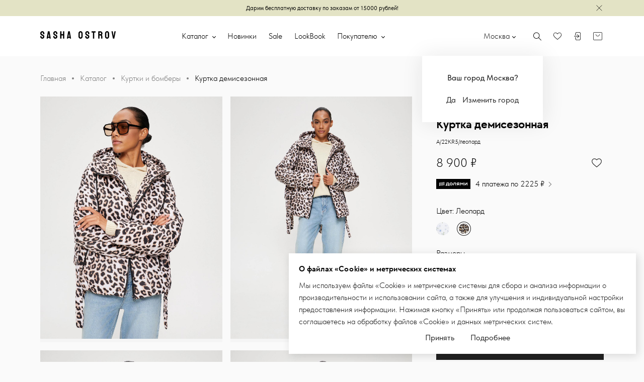

--- FILE ---
content_type: text/html; charset=utf-8
request_url: https://sashaostrov.ru/products/kurtka-demisezonnaia-i-leopard/
body_size: 45985
content:
<!doctype html>
<html data-n-head-ssr lang="ru" data-n-head="%7B%22lang%22:%7B%22ssr%22:%22ru%22%7D%7D">
<head >
  <meta data-n-head="ssr" charset="utf-8"><meta data-n-head="ssr" name="viewport" content="width=device-width, initial-scale=1, maximum-scale=1, user-scalable=0"><meta data-n-head="ssr" name="google-site-verification" content="_EfoWWHblFSIAfr2vOgFvgnKS7myLu_nc55eXKE5I0c"><meta data-n-head="ssr" name="yandex-verification" content="5f02521a547abd0c"><meta data-n-head="ssr" data-hid="description" name="description" content="Купить Куртка демисезонная, цвет леопард, A/22KR5/леопард с доставкой по России в официальном интернет-магазине SASHA OSTROV"><meta data-n-head="ssr" property="og:locale" content="ru_RU"><meta data-n-head="ssr" property="og:type" content="website"><meta data-n-head="ssr" property="og:title" content="Куртка демисезонная, цвет Леопард, A/22KR5/леопард – купить в интернет-магазине SASHA OSTROV по цене 8900 ₽"><meta data-n-head="ssr" property="og:description" content="Купить Куртка демисезонная, цвет Леопард, A/22KR5/леопард по цене 8900 ₽ в интернет-магазине SASHA OSTROV. Быстрая доставка 🚚 по всей России: Москве, Санкт-Петербургу и другим городам"><meta data-n-head="ssr" property="og:url" content="https://sashaostrov.ru/products/kurtka-demisezonnaia-i-leopard/"><meta data-n-head="ssr" property="og:site_name" content="SASHA OSTROV"><meta data-n-head="ssr" property="og:image" content="https://s3.timeweb.cloud/0ff9a5e7-sashaostrov/media/cache/7a/af/7aaf2a113f9862110533afe31b0621f1.jpg"><meta data-n-head="ssr" property="og:image:width" content="1200"><meta data-n-head="ssr" property="og:image:height" content="630"><title>Куртка демисезонная, цвет леопард, A/22KR5/леопард – купить по выгодной цене от 8900 руб. в интернет-магазине SASHA OSTROV</title><link data-n-head="ssr" rel="icon" type="image/x-icon" href="/favicon/favicon.ico"><link data-n-head="ssr" rel="icon" type="image/svg+xml" href="/favicon/favicon.svg"><link data-n-head="ssr" rel="apple-touch-icon" type="image/png" href="/favicon/apple-touch-icon.png"><link data-n-head="ssr" rel="manifest" href="/manifest.json"><link data-n-head="ssr" rel="canonical" href="https://sashaostrov.ru/products/kurtka-demisezonnaia-i-leopard/"><link data-n-head="ssr" rel="preload" as="image" href="https://s3.timeweb.cloud/0ff9a5e7-sashaostrov/media/products/7058/files/tmp/img24200.jpg_uVvAwwu.jpg"><link data-n-head="ssr" rel="preload" as="image" href="https://s3.timeweb.cloud/0ff9a5e7-sashaostrov/media/products/7058/files/tmp/img24181.jpg_6Htvo8Y.jpg"><link data-n-head="ssr" rel="preload" as="image" href="https://s3.timeweb.cloud/0ff9a5e7-sashaostrov/media/products/7058/files/tmp/img24222.jpg_Ux7Nfnl.jpg"><link data-n-head="ssr" rel="preload" as="image" href="https://s3.timeweb.cloud/0ff9a5e7-sashaostrov/media/products/7058/files/tmp/img24197.jpg_7n6kdy0.jpg"><link data-n-head="ssr" rel="preload" as="image" href="https://s3.timeweb.cloud/0ff9a5e7-sashaostrov/media/products/7058/files/tmp/img24200.jpg_uVvAwwu.jpg"><link rel="preload" href="/_nuxt/6ebfb90.js" as="script"><link rel="preload" href="/_nuxt/cb1cafa.js" as="script"><link rel="preload" href="/_nuxt/a2cf6ac.js" as="script"><link rel="preload" href="/_nuxt/fa29e3f.js" as="script"><link rel="preload" href="/_nuxt/5d9f37e.js" as="script"><style data-vue-ssr-id="a71776dc:0 0eb7ac12:0 3c8f31ae:0 9dd628b0:0 5278bb72:0 57e8afe4:0 4ea49ca6:0 3b37cabc:0 6cf24da5:0 f7cb7dde:0 11fd8dec:0 bb814518:0 938d461c:0 7e4f056a:0 eb2c3ff8:0 2c6fe570:0 f3515036:0 880943e8:0 0ab92130:0 d53b3b22:0 f3467a86:0 65a9b2ac:0 3ff4a6f6:0 371a15ee:0 f6ef9240:0 45783ed4:0 0bc0f0fc:0 825eea64:0 88e43d16:0 a7c0ddbc:0 4bd13fb5:0 ef4d396e:0 5ffa4048:0 2a2b5bc8:0 2f0f5f8d:0 ae400cf2:0 2200f5f6:0 2d9d9231:0 4a4e6c00:0 454cfa78:0 940febfc:0 6a85506f:0 436d308c:0 2797e880:0 1765cacc:0 45b7af1e:0 6758286f:0">html{line-height:1.15;-ms-text-size-adjust:100%;-webkit-text-size-adjust:100%}body{margin:0}main{display:block}a{text-decoration:none;background-color:rgba(0,0,0,0)}ul,ol{margin:0;padding:0;list-style:none}b,strong{font-weight:400}button,input,textarea{font-family:inherit;font-size:100%;line-height:1.15;margin:0;padding:0;background:rgba(0,0,0,0);-webkit-appearance:none;-moz-appearance:none;appearance:none;-webkit-box-shadow:none;box-shadow:none;border-radius:0;outline:none}button,input,textarea{overflow:visible;border-radius:0}input[type=text],input[type=number],input[type=email],input[type=checkbox]{appearance:none;box-shadow:none}input[type=number]::-webkit-outer-spin-button,input[type=number]::-webkit-inner-spin-button{-webkit-appearance:none;margin:0}input[type=number]{-moz-appearance:textfield}button{border:0;text-transform:none;background:rgba(0,0,0,0);appearance:none;outline:none}button::-moz-focus-inner,[type=button]::-moz-focus-inner,[type=reset]::-moz-focus-inner,[type=submit]::-moz-focus-inner{border-style:none;padding:0}button:-moz-focusring,[type=button]:-moz-focusring,[type=reset]:-moz-focusring,[type=submit]:-moz-focusring{outline:1px dotted ButtonText}fieldset{margin:0;padding:0}legend{box-sizing:border-box;color:inherit;display:table;max-width:100%;padding:0;white-space:normal}[type=checkbox],[type=radio]{box-sizing:border-box;padding:0}[type=number]::-webkit-inner-spin-button,[type=number]::-webkit-outer-spin-button{height:auto;-webkit-appearance:none;margin:0}input[type=number]{-moz-appearance:textfield}[type=search]{-webkit-appearance:textfield;outline-offset:-2px}[type=search]::-webkit-search-decoration{-webkit-appearance:none}::-webkit-file-upload-button{-webkit-appearance:button;font:inherit}details{display:block}summary{display:list-item}fieldset{margin:0;padding:0;border:none}


.page-enter-active,.page-leave-active{transition:opacity .3s}.page-enter,.page-leave-to{opacity:0}.fade-enter-active,.fade-leave-active{transition:all .3s ease-in-out}.fade-enter,.fade-leave-to{opacity:0}.fade-linear-enter-active,.fade-linear-leave-active{transition:all .15s linear}.fade-linear-enter,.fade-linear-leave-to{opacity:0}.slide-up-enter-to,.slide-down-enter-to{transform:translateY(0)}.slide-up-enter,.slide-up-leave-to{transform:translateY(-100%)}.slide-down-enter,.slide-down-leave-to{transform:translateY(200%)}.slide-up-enter-active,.slide-up-leave-active,.slide-down-enter-active,.slide-down-leave-active{transition:all .3s ease-in-out}.slide-modal-right-enter,.slide-modal-right-leave-to,.slide-modal-left-enter,.slide-modal-left-leave-to,.slide-modal-down-enter,.slide-modal-down-leave-to{opacity:0}.slide-modal-right-enter .modal-content,.slide-modal-right-leave-to .modal-content{transform:translateX(100%)}.slide-modal-left-enter .modal-content,.slide-modal-left-leave-to .modal-content{transform:translateX(-100%)}.slide-modal-down-enter-to{transform:translateY(0)}.slide-modal-down-enter .modal-content,.slide-modal-down-leave-to .modal-content{transform:translateY(200%)}.slide-modal-right-enter-active,.slide-modal-right-leave-active,.slide-modal-left-enter-active,.slide-modal-left-leave-active,.slide-modal-down-enter-active,.slide-modal-down-leave-active{transition:all .3s ease-in-out}.slide-modal-right-enter-active .modal-content,.slide-modal-right-leave-active .modal-content,.slide-modal-left-enter-active .modal-content,.slide-modal-left-leave-active .modal-content,.slide-modal-down-enter-active .modal-content,.slide-modal-down-leave-active .modal-content{transition:all .3s ease-in-out}
@font-face{font-family:"TildaSans";src:url(/_nuxt/fonts/TildaSans-Light.81232c8.woff2) format("woff2");font-weight:300;font-style:normal;font-display:block}@font-face{font-family:"TildaSans";src:url(/_nuxt/fonts/TildaSans-Regular.1acceef.woff2) format("woff2");font-weight:400;font-style:normal;font-display:block}@font-face{font-family:"TildaSans";src:url(/_nuxt/fonts/TildaSans-Semibold.1feabb3.woff2) format("woff2");font-weight:600;font-style:normal;font-display:block}@font-face{font-family:"TT_Chocolates";src:url(/_nuxt/fonts/TT_Chocolates_DemiBold.4cb0256.woff2) format("woff2");font-weight:500;font-style:normal;font-display:block}
html{-moz-osx-font-smoothing:grayscale;-webkit-font-smoothing:antialiased;box-sizing:border-box;-webkit-tap-highlight-color:rgba(0,0,0,0);font-family:"TildaSans",sans-serif;font-weight:300;font-size:16px;line-height:24px;margin-right:calc(100% - 100vw)}@media screen and (-webkit-min-device-pixel-ratio: 0){html select:focus,html textarea:focus,html input:focus{font-size:16px}}@media screen and (min-width: 1025px){::-webkit-scrollbar{-webkit-appearance:none;width:4px}::-webkit-scrollbar-thumb{border-radius:0;background-color:gray;-webkit-overflow-scrolling:touch}::-webkit-scrollbar-track{background-color:#f5f5f5;-webkit-overflow-scrolling:touch}}*,*::before,*::after{box-sizing:border-box}body{color:#000;background:#fafafa;width:100%;overflow-x:hidden}body.scroll-lock{overflow:hidden;height:calc(var(--vh, 1vh)*100)}:root{touch-action:pan-x pan-y;height:100%}input{font-feature-settings:"pnum" on,"lnum" on}input:disabled{cursor:default}input:-internal-autofill-selected,input:-webkit-autofill,input:-webkit-autofill:hover,input:-webkit-autofill:focus,input:-webkit-autofill:active{-webkit-box-shadow:0 0 0 50px #f6f6f6 inset !important}h1,h2,h3,h4,h5,h6{font-feature-settings:"pnum" on,"lnum" on;font-style:normal;font-weight:500;margin:0}p{margin:0}button{font-weight:300;cursor:pointer}@media screen and (min-width: 1200px){.desktop-none{display:none !important}}@media screen and (max-width: 1199px){.tablet-none{display:none !important}}@media screen and (min-width: 768px){.mobile{display:none !important}}@media screen and (max-width: 767px){.mobile-none{display:none !important}}.visually-hidden{position:absolute;width:1px;height:1px;margin:-1px;border:0;padding:0;white-space:nowrap;clip-path:inset(100%);clip:rect(0 0 0 0);overflow:hidden}.visually-hidden:not(:focus):not(:active){position:absolute;width:1px;height:1px;margin:-1px;border:0;padding:0;white-space:nowrap;clip-path:inset(100%);clip:rect(0 0 0 0);overflow:hidden}.slide-up-down{transition-timing-function:linear}.swiper-button-prev:after,.swiper-button-next:after{display:none !important}.hide{opacity:0}:root{--infoline-height: 0px}
[data-aos][data-aos][data-aos-duration="50"],body[data-aos-duration="50"] [data-aos]{transition-duration:50ms}[data-aos][data-aos][data-aos-delay="50"],body[data-aos-delay="50"] [data-aos]{transition-delay:0}[data-aos][data-aos][data-aos-delay="50"].aos-animate,body[data-aos-delay="50"] [data-aos].aos-animate{transition-delay:50ms}[data-aos][data-aos][data-aos-duration="100"],body[data-aos-duration="100"] [data-aos]{transition-duration:.1s}[data-aos][data-aos][data-aos-delay="100"],body[data-aos-delay="100"] [data-aos]{transition-delay:0}[data-aos][data-aos][data-aos-delay="100"].aos-animate,body[data-aos-delay="100"] [data-aos].aos-animate{transition-delay:.1s}[data-aos][data-aos][data-aos-duration="150"],body[data-aos-duration="150"] [data-aos]{transition-duration:.15s}[data-aos][data-aos][data-aos-delay="150"],body[data-aos-delay="150"] [data-aos]{transition-delay:0}[data-aos][data-aos][data-aos-delay="150"].aos-animate,body[data-aos-delay="150"] [data-aos].aos-animate{transition-delay:.15s}[data-aos][data-aos][data-aos-duration="200"],body[data-aos-duration="200"] [data-aos]{transition-duration:.2s}[data-aos][data-aos][data-aos-delay="200"],body[data-aos-delay="200"] [data-aos]{transition-delay:0}[data-aos][data-aos][data-aos-delay="200"].aos-animate,body[data-aos-delay="200"] [data-aos].aos-animate{transition-delay:.2s}[data-aos][data-aos][data-aos-duration="250"],body[data-aos-duration="250"] [data-aos]{transition-duration:.25s}[data-aos][data-aos][data-aos-delay="250"],body[data-aos-delay="250"] [data-aos]{transition-delay:0}[data-aos][data-aos][data-aos-delay="250"].aos-animate,body[data-aos-delay="250"] [data-aos].aos-animate{transition-delay:.25s}[data-aos][data-aos][data-aos-duration="300"],body[data-aos-duration="300"] [data-aos]{transition-duration:.3s}[data-aos][data-aos][data-aos-delay="300"],body[data-aos-delay="300"] [data-aos]{transition-delay:0}[data-aos][data-aos][data-aos-delay="300"].aos-animate,body[data-aos-delay="300"] [data-aos].aos-animate{transition-delay:.3s}[data-aos][data-aos][data-aos-duration="350"],body[data-aos-duration="350"] [data-aos]{transition-duration:.35s}[data-aos][data-aos][data-aos-delay="350"],body[data-aos-delay="350"] [data-aos]{transition-delay:0}[data-aos][data-aos][data-aos-delay="350"].aos-animate,body[data-aos-delay="350"] [data-aos].aos-animate{transition-delay:.35s}[data-aos][data-aos][data-aos-duration="400"],body[data-aos-duration="400"] [data-aos]{transition-duration:.4s}[data-aos][data-aos][data-aos-delay="400"],body[data-aos-delay="400"] [data-aos]{transition-delay:0}[data-aos][data-aos][data-aos-delay="400"].aos-animate,body[data-aos-delay="400"] [data-aos].aos-animate{transition-delay:.4s}[data-aos][data-aos][data-aos-duration="450"],body[data-aos-duration="450"] [data-aos]{transition-duration:.45s}[data-aos][data-aos][data-aos-delay="450"],body[data-aos-delay="450"] [data-aos]{transition-delay:0}[data-aos][data-aos][data-aos-delay="450"].aos-animate,body[data-aos-delay="450"] [data-aos].aos-animate{transition-delay:.45s}[data-aos][data-aos][data-aos-duration="500"],body[data-aos-duration="500"] [data-aos]{transition-duration:.5s}[data-aos][data-aos][data-aos-delay="500"],body[data-aos-delay="500"] [data-aos]{transition-delay:0}[data-aos][data-aos][data-aos-delay="500"].aos-animate,body[data-aos-delay="500"] [data-aos].aos-animate{transition-delay:.5s}[data-aos][data-aos][data-aos-duration="550"],body[data-aos-duration="550"] [data-aos]{transition-duration:.55s}[data-aos][data-aos][data-aos-delay="550"],body[data-aos-delay="550"] [data-aos]{transition-delay:0}[data-aos][data-aos][data-aos-delay="550"].aos-animate,body[data-aos-delay="550"] [data-aos].aos-animate{transition-delay:.55s}[data-aos][data-aos][data-aos-duration="600"],body[data-aos-duration="600"] [data-aos]{transition-duration:.6s}[data-aos][data-aos][data-aos-delay="600"],body[data-aos-delay="600"] [data-aos]{transition-delay:0}[data-aos][data-aos][data-aos-delay="600"].aos-animate,body[data-aos-delay="600"] [data-aos].aos-animate{transition-delay:.6s}[data-aos][data-aos][data-aos-duration="650"],body[data-aos-duration="650"] [data-aos]{transition-duration:.65s}[data-aos][data-aos][data-aos-delay="650"],body[data-aos-delay="650"] [data-aos]{transition-delay:0}[data-aos][data-aos][data-aos-delay="650"].aos-animate,body[data-aos-delay="650"] [data-aos].aos-animate{transition-delay:.65s}[data-aos][data-aos][data-aos-duration="700"],body[data-aos-duration="700"] [data-aos]{transition-duration:.7s}[data-aos][data-aos][data-aos-delay="700"],body[data-aos-delay="700"] [data-aos]{transition-delay:0}[data-aos][data-aos][data-aos-delay="700"].aos-animate,body[data-aos-delay="700"] [data-aos].aos-animate{transition-delay:.7s}[data-aos][data-aos][data-aos-duration="750"],body[data-aos-duration="750"] [data-aos]{transition-duration:.75s}[data-aos][data-aos][data-aos-delay="750"],body[data-aos-delay="750"] [data-aos]{transition-delay:0}[data-aos][data-aos][data-aos-delay="750"].aos-animate,body[data-aos-delay="750"] [data-aos].aos-animate{transition-delay:.75s}[data-aos][data-aos][data-aos-duration="800"],body[data-aos-duration="800"] [data-aos]{transition-duration:.8s}[data-aos][data-aos][data-aos-delay="800"],body[data-aos-delay="800"] [data-aos]{transition-delay:0}[data-aos][data-aos][data-aos-delay="800"].aos-animate,body[data-aos-delay="800"] [data-aos].aos-animate{transition-delay:.8s}[data-aos][data-aos][data-aos-duration="850"],body[data-aos-duration="850"] [data-aos]{transition-duration:.85s}[data-aos][data-aos][data-aos-delay="850"],body[data-aos-delay="850"] [data-aos]{transition-delay:0}[data-aos][data-aos][data-aos-delay="850"].aos-animate,body[data-aos-delay="850"] [data-aos].aos-animate{transition-delay:.85s}[data-aos][data-aos][data-aos-duration="900"],body[data-aos-duration="900"] [data-aos]{transition-duration:.9s}[data-aos][data-aos][data-aos-delay="900"],body[data-aos-delay="900"] [data-aos]{transition-delay:0}[data-aos][data-aos][data-aos-delay="900"].aos-animate,body[data-aos-delay="900"] [data-aos].aos-animate{transition-delay:.9s}[data-aos][data-aos][data-aos-duration="950"],body[data-aos-duration="950"] [data-aos]{transition-duration:.95s}[data-aos][data-aos][data-aos-delay="950"],body[data-aos-delay="950"] [data-aos]{transition-delay:0}[data-aos][data-aos][data-aos-delay="950"].aos-animate,body[data-aos-delay="950"] [data-aos].aos-animate{transition-delay:.95s}[data-aos][data-aos][data-aos-duration="1000"],body[data-aos-duration="1000"] [data-aos]{transition-duration:1s}[data-aos][data-aos][data-aos-delay="1000"],body[data-aos-delay="1000"] [data-aos]{transition-delay:0}[data-aos][data-aos][data-aos-delay="1000"].aos-animate,body[data-aos-delay="1000"] [data-aos].aos-animate{transition-delay:1s}[data-aos][data-aos][data-aos-duration="1050"],body[data-aos-duration="1050"] [data-aos]{transition-duration:1.05s}[data-aos][data-aos][data-aos-delay="1050"],body[data-aos-delay="1050"] [data-aos]{transition-delay:0}[data-aos][data-aos][data-aos-delay="1050"].aos-animate,body[data-aos-delay="1050"] [data-aos].aos-animate{transition-delay:1.05s}[data-aos][data-aos][data-aos-duration="1100"],body[data-aos-duration="1100"] [data-aos]{transition-duration:1.1s}[data-aos][data-aos][data-aos-delay="1100"],body[data-aos-delay="1100"] [data-aos]{transition-delay:0}[data-aos][data-aos][data-aos-delay="1100"].aos-animate,body[data-aos-delay="1100"] [data-aos].aos-animate{transition-delay:1.1s}[data-aos][data-aos][data-aos-duration="1150"],body[data-aos-duration="1150"] [data-aos]{transition-duration:1.15s}[data-aos][data-aos][data-aos-delay="1150"],body[data-aos-delay="1150"] [data-aos]{transition-delay:0}[data-aos][data-aos][data-aos-delay="1150"].aos-animate,body[data-aos-delay="1150"] [data-aos].aos-animate{transition-delay:1.15s}[data-aos][data-aos][data-aos-duration="1200"],body[data-aos-duration="1200"] [data-aos]{transition-duration:1.2s}[data-aos][data-aos][data-aos-delay="1200"],body[data-aos-delay="1200"] [data-aos]{transition-delay:0}[data-aos][data-aos][data-aos-delay="1200"].aos-animate,body[data-aos-delay="1200"] [data-aos].aos-animate{transition-delay:1.2s}[data-aos][data-aos][data-aos-duration="1250"],body[data-aos-duration="1250"] [data-aos]{transition-duration:1.25s}[data-aos][data-aos][data-aos-delay="1250"],body[data-aos-delay="1250"] [data-aos]{transition-delay:0}[data-aos][data-aos][data-aos-delay="1250"].aos-animate,body[data-aos-delay="1250"] [data-aos].aos-animate{transition-delay:1.25s}[data-aos][data-aos][data-aos-duration="1300"],body[data-aos-duration="1300"] [data-aos]{transition-duration:1.3s}[data-aos][data-aos][data-aos-delay="1300"],body[data-aos-delay="1300"] [data-aos]{transition-delay:0}[data-aos][data-aos][data-aos-delay="1300"].aos-animate,body[data-aos-delay="1300"] [data-aos].aos-animate{transition-delay:1.3s}[data-aos][data-aos][data-aos-duration="1350"],body[data-aos-duration="1350"] [data-aos]{transition-duration:1.35s}[data-aos][data-aos][data-aos-delay="1350"],body[data-aos-delay="1350"] [data-aos]{transition-delay:0}[data-aos][data-aos][data-aos-delay="1350"].aos-animate,body[data-aos-delay="1350"] [data-aos].aos-animate{transition-delay:1.35s}[data-aos][data-aos][data-aos-duration="1400"],body[data-aos-duration="1400"] [data-aos]{transition-duration:1.4s}[data-aos][data-aos][data-aos-delay="1400"],body[data-aos-delay="1400"] [data-aos]{transition-delay:0}[data-aos][data-aos][data-aos-delay="1400"].aos-animate,body[data-aos-delay="1400"] [data-aos].aos-animate{transition-delay:1.4s}[data-aos][data-aos][data-aos-duration="1450"],body[data-aos-duration="1450"] [data-aos]{transition-duration:1.45s}[data-aos][data-aos][data-aos-delay="1450"],body[data-aos-delay="1450"] [data-aos]{transition-delay:0}[data-aos][data-aos][data-aos-delay="1450"].aos-animate,body[data-aos-delay="1450"] [data-aos].aos-animate{transition-delay:1.45s}[data-aos][data-aos][data-aos-duration="1500"],body[data-aos-duration="1500"] [data-aos]{transition-duration:1.5s}[data-aos][data-aos][data-aos-delay="1500"],body[data-aos-delay="1500"] [data-aos]{transition-delay:0}[data-aos][data-aos][data-aos-delay="1500"].aos-animate,body[data-aos-delay="1500"] [data-aos].aos-animate{transition-delay:1.5s}[data-aos][data-aos][data-aos-duration="1550"],body[data-aos-duration="1550"] [data-aos]{transition-duration:1.55s}[data-aos][data-aos][data-aos-delay="1550"],body[data-aos-delay="1550"] [data-aos]{transition-delay:0}[data-aos][data-aos][data-aos-delay="1550"].aos-animate,body[data-aos-delay="1550"] [data-aos].aos-animate{transition-delay:1.55s}[data-aos][data-aos][data-aos-duration="1600"],body[data-aos-duration="1600"] [data-aos]{transition-duration:1.6s}[data-aos][data-aos][data-aos-delay="1600"],body[data-aos-delay="1600"] [data-aos]{transition-delay:0}[data-aos][data-aos][data-aos-delay="1600"].aos-animate,body[data-aos-delay="1600"] [data-aos].aos-animate{transition-delay:1.6s}[data-aos][data-aos][data-aos-duration="1650"],body[data-aos-duration="1650"] [data-aos]{transition-duration:1.65s}[data-aos][data-aos][data-aos-delay="1650"],body[data-aos-delay="1650"] [data-aos]{transition-delay:0}[data-aos][data-aos][data-aos-delay="1650"].aos-animate,body[data-aos-delay="1650"] [data-aos].aos-animate{transition-delay:1.65s}[data-aos][data-aos][data-aos-duration="1700"],body[data-aos-duration="1700"] [data-aos]{transition-duration:1.7s}[data-aos][data-aos][data-aos-delay="1700"],body[data-aos-delay="1700"] [data-aos]{transition-delay:0}[data-aos][data-aos][data-aos-delay="1700"].aos-animate,body[data-aos-delay="1700"] [data-aos].aos-animate{transition-delay:1.7s}[data-aos][data-aos][data-aos-duration="1750"],body[data-aos-duration="1750"] [data-aos]{transition-duration:1.75s}[data-aos][data-aos][data-aos-delay="1750"],body[data-aos-delay="1750"] [data-aos]{transition-delay:0}[data-aos][data-aos][data-aos-delay="1750"].aos-animate,body[data-aos-delay="1750"] [data-aos].aos-animate{transition-delay:1.75s}[data-aos][data-aos][data-aos-duration="1800"],body[data-aos-duration="1800"] [data-aos]{transition-duration:1.8s}[data-aos][data-aos][data-aos-delay="1800"],body[data-aos-delay="1800"] [data-aos]{transition-delay:0}[data-aos][data-aos][data-aos-delay="1800"].aos-animate,body[data-aos-delay="1800"] [data-aos].aos-animate{transition-delay:1.8s}[data-aos][data-aos][data-aos-duration="1850"],body[data-aos-duration="1850"] [data-aos]{transition-duration:1.85s}[data-aos][data-aos][data-aos-delay="1850"],body[data-aos-delay="1850"] [data-aos]{transition-delay:0}[data-aos][data-aos][data-aos-delay="1850"].aos-animate,body[data-aos-delay="1850"] [data-aos].aos-animate{transition-delay:1.85s}[data-aos][data-aos][data-aos-duration="1900"],body[data-aos-duration="1900"] [data-aos]{transition-duration:1.9s}[data-aos][data-aos][data-aos-delay="1900"],body[data-aos-delay="1900"] [data-aos]{transition-delay:0}[data-aos][data-aos][data-aos-delay="1900"].aos-animate,body[data-aos-delay="1900"] [data-aos].aos-animate{transition-delay:1.9s}[data-aos][data-aos][data-aos-duration="1950"],body[data-aos-duration="1950"] [data-aos]{transition-duration:1.95s}[data-aos][data-aos][data-aos-delay="1950"],body[data-aos-delay="1950"] [data-aos]{transition-delay:0}[data-aos][data-aos][data-aos-delay="1950"].aos-animate,body[data-aos-delay="1950"] [data-aos].aos-animate{transition-delay:1.95s}[data-aos][data-aos][data-aos-duration="2000"],body[data-aos-duration="2000"] [data-aos]{transition-duration:2s}[data-aos][data-aos][data-aos-delay="2000"],body[data-aos-delay="2000"] [data-aos]{transition-delay:0}[data-aos][data-aos][data-aos-delay="2000"].aos-animate,body[data-aos-delay="2000"] [data-aos].aos-animate{transition-delay:2s}[data-aos][data-aos][data-aos-duration="2050"],body[data-aos-duration="2050"] [data-aos]{transition-duration:2.05s}[data-aos][data-aos][data-aos-delay="2050"],body[data-aos-delay="2050"] [data-aos]{transition-delay:0}[data-aos][data-aos][data-aos-delay="2050"].aos-animate,body[data-aos-delay="2050"] [data-aos].aos-animate{transition-delay:2.05s}[data-aos][data-aos][data-aos-duration="2100"],body[data-aos-duration="2100"] [data-aos]{transition-duration:2.1s}[data-aos][data-aos][data-aos-delay="2100"],body[data-aos-delay="2100"] [data-aos]{transition-delay:0}[data-aos][data-aos][data-aos-delay="2100"].aos-animate,body[data-aos-delay="2100"] [data-aos].aos-animate{transition-delay:2.1s}[data-aos][data-aos][data-aos-duration="2150"],body[data-aos-duration="2150"] [data-aos]{transition-duration:2.15s}[data-aos][data-aos][data-aos-delay="2150"],body[data-aos-delay="2150"] [data-aos]{transition-delay:0}[data-aos][data-aos][data-aos-delay="2150"].aos-animate,body[data-aos-delay="2150"] [data-aos].aos-animate{transition-delay:2.15s}[data-aos][data-aos][data-aos-duration="2200"],body[data-aos-duration="2200"] [data-aos]{transition-duration:2.2s}[data-aos][data-aos][data-aos-delay="2200"],body[data-aos-delay="2200"] [data-aos]{transition-delay:0}[data-aos][data-aos][data-aos-delay="2200"].aos-animate,body[data-aos-delay="2200"] [data-aos].aos-animate{transition-delay:2.2s}[data-aos][data-aos][data-aos-duration="2250"],body[data-aos-duration="2250"] [data-aos]{transition-duration:2.25s}[data-aos][data-aos][data-aos-delay="2250"],body[data-aos-delay="2250"] [data-aos]{transition-delay:0}[data-aos][data-aos][data-aos-delay="2250"].aos-animate,body[data-aos-delay="2250"] [data-aos].aos-animate{transition-delay:2.25s}[data-aos][data-aos][data-aos-duration="2300"],body[data-aos-duration="2300"] [data-aos]{transition-duration:2.3s}[data-aos][data-aos][data-aos-delay="2300"],body[data-aos-delay="2300"] [data-aos]{transition-delay:0}[data-aos][data-aos][data-aos-delay="2300"].aos-animate,body[data-aos-delay="2300"] [data-aos].aos-animate{transition-delay:2.3s}[data-aos][data-aos][data-aos-duration="2350"],body[data-aos-duration="2350"] [data-aos]{transition-duration:2.35s}[data-aos][data-aos][data-aos-delay="2350"],body[data-aos-delay="2350"] [data-aos]{transition-delay:0}[data-aos][data-aos][data-aos-delay="2350"].aos-animate,body[data-aos-delay="2350"] [data-aos].aos-animate{transition-delay:2.35s}[data-aos][data-aos][data-aos-duration="2400"],body[data-aos-duration="2400"] [data-aos]{transition-duration:2.4s}[data-aos][data-aos][data-aos-delay="2400"],body[data-aos-delay="2400"] [data-aos]{transition-delay:0}[data-aos][data-aos][data-aos-delay="2400"].aos-animate,body[data-aos-delay="2400"] [data-aos].aos-animate{transition-delay:2.4s}[data-aos][data-aos][data-aos-duration="2450"],body[data-aos-duration="2450"] [data-aos]{transition-duration:2.45s}[data-aos][data-aos][data-aos-delay="2450"],body[data-aos-delay="2450"] [data-aos]{transition-delay:0}[data-aos][data-aos][data-aos-delay="2450"].aos-animate,body[data-aos-delay="2450"] [data-aos].aos-animate{transition-delay:2.45s}[data-aos][data-aos][data-aos-duration="2500"],body[data-aos-duration="2500"] [data-aos]{transition-duration:2.5s}[data-aos][data-aos][data-aos-delay="2500"],body[data-aos-delay="2500"] [data-aos]{transition-delay:0}[data-aos][data-aos][data-aos-delay="2500"].aos-animate,body[data-aos-delay="2500"] [data-aos].aos-animate{transition-delay:2.5s}[data-aos][data-aos][data-aos-duration="2550"],body[data-aos-duration="2550"] [data-aos]{transition-duration:2.55s}[data-aos][data-aos][data-aos-delay="2550"],body[data-aos-delay="2550"] [data-aos]{transition-delay:0}[data-aos][data-aos][data-aos-delay="2550"].aos-animate,body[data-aos-delay="2550"] [data-aos].aos-animate{transition-delay:2.55s}[data-aos][data-aos][data-aos-duration="2600"],body[data-aos-duration="2600"] [data-aos]{transition-duration:2.6s}[data-aos][data-aos][data-aos-delay="2600"],body[data-aos-delay="2600"] [data-aos]{transition-delay:0}[data-aos][data-aos][data-aos-delay="2600"].aos-animate,body[data-aos-delay="2600"] [data-aos].aos-animate{transition-delay:2.6s}[data-aos][data-aos][data-aos-duration="2650"],body[data-aos-duration="2650"] [data-aos]{transition-duration:2.65s}[data-aos][data-aos][data-aos-delay="2650"],body[data-aos-delay="2650"] [data-aos]{transition-delay:0}[data-aos][data-aos][data-aos-delay="2650"].aos-animate,body[data-aos-delay="2650"] [data-aos].aos-animate{transition-delay:2.65s}[data-aos][data-aos][data-aos-duration="2700"],body[data-aos-duration="2700"] [data-aos]{transition-duration:2.7s}[data-aos][data-aos][data-aos-delay="2700"],body[data-aos-delay="2700"] [data-aos]{transition-delay:0}[data-aos][data-aos][data-aos-delay="2700"].aos-animate,body[data-aos-delay="2700"] [data-aos].aos-animate{transition-delay:2.7s}[data-aos][data-aos][data-aos-duration="2750"],body[data-aos-duration="2750"] [data-aos]{transition-duration:2.75s}[data-aos][data-aos][data-aos-delay="2750"],body[data-aos-delay="2750"] [data-aos]{transition-delay:0}[data-aos][data-aos][data-aos-delay="2750"].aos-animate,body[data-aos-delay="2750"] [data-aos].aos-animate{transition-delay:2.75s}[data-aos][data-aos][data-aos-duration="2800"],body[data-aos-duration="2800"] [data-aos]{transition-duration:2.8s}[data-aos][data-aos][data-aos-delay="2800"],body[data-aos-delay="2800"] [data-aos]{transition-delay:0}[data-aos][data-aos][data-aos-delay="2800"].aos-animate,body[data-aos-delay="2800"] [data-aos].aos-animate{transition-delay:2.8s}[data-aos][data-aos][data-aos-duration="2850"],body[data-aos-duration="2850"] [data-aos]{transition-duration:2.85s}[data-aos][data-aos][data-aos-delay="2850"],body[data-aos-delay="2850"] [data-aos]{transition-delay:0}[data-aos][data-aos][data-aos-delay="2850"].aos-animate,body[data-aos-delay="2850"] [data-aos].aos-animate{transition-delay:2.85s}[data-aos][data-aos][data-aos-duration="2900"],body[data-aos-duration="2900"] [data-aos]{transition-duration:2.9s}[data-aos][data-aos][data-aos-delay="2900"],body[data-aos-delay="2900"] [data-aos]{transition-delay:0}[data-aos][data-aos][data-aos-delay="2900"].aos-animate,body[data-aos-delay="2900"] [data-aos].aos-animate{transition-delay:2.9s}[data-aos][data-aos][data-aos-duration="2950"],body[data-aos-duration="2950"] [data-aos]{transition-duration:2.95s}[data-aos][data-aos][data-aos-delay="2950"],body[data-aos-delay="2950"] [data-aos]{transition-delay:0}[data-aos][data-aos][data-aos-delay="2950"].aos-animate,body[data-aos-delay="2950"] [data-aos].aos-animate{transition-delay:2.95s}[data-aos][data-aos][data-aos-duration="3000"],body[data-aos-duration="3000"] [data-aos]{transition-duration:3s}[data-aos][data-aos][data-aos-delay="3000"],body[data-aos-delay="3000"] [data-aos]{transition-delay:0}[data-aos][data-aos][data-aos-delay="3000"].aos-animate,body[data-aos-delay="3000"] [data-aos].aos-animate{transition-delay:3s}[data-aos][data-aos][data-aos-easing=linear],body[data-aos-easing=linear] [data-aos]{transition-timing-function:cubic-bezier(.25,.25,.75,.75)}[data-aos][data-aos][data-aos-easing=ease],body[data-aos-easing=ease] [data-aos]{transition-timing-function:ease}[data-aos][data-aos][data-aos-easing=ease-in],body[data-aos-easing=ease-in] [data-aos]{transition-timing-function:ease-in}[data-aos][data-aos][data-aos-easing=ease-out],body[data-aos-easing=ease-out] [data-aos]{transition-timing-function:ease-out}[data-aos][data-aos][data-aos-easing=ease-in-out],body[data-aos-easing=ease-in-out] [data-aos]{transition-timing-function:ease-in-out}[data-aos][data-aos][data-aos-easing=ease-in-back],body[data-aos-easing=ease-in-back] [data-aos]{transition-timing-function:cubic-bezier(.6,-.28,.735,.045)}[data-aos][data-aos][data-aos-easing=ease-out-back],body[data-aos-easing=ease-out-back] [data-aos]{transition-timing-function:cubic-bezier(.175,.885,.32,1.275)}[data-aos][data-aos][data-aos-easing=ease-in-out-back],body[data-aos-easing=ease-in-out-back] [data-aos]{transition-timing-function:cubic-bezier(.68,-.55,.265,1.55)}[data-aos][data-aos][data-aos-easing=ease-in-sine],body[data-aos-easing=ease-in-sine] [data-aos]{transition-timing-function:cubic-bezier(.47,0,.745,.715)}[data-aos][data-aos][data-aos-easing=ease-out-sine],body[data-aos-easing=ease-out-sine] [data-aos]{transition-timing-function:cubic-bezier(.39,.575,.565,1)}[data-aos][data-aos][data-aos-easing=ease-in-out-sine],body[data-aos-easing=ease-in-out-sine] [data-aos]{transition-timing-function:cubic-bezier(.445,.05,.55,.95)}[data-aos][data-aos][data-aos-easing=ease-in-quad],body[data-aos-easing=ease-in-quad] [data-aos]{transition-timing-function:cubic-bezier(.55,.085,.68,.53)}[data-aos][data-aos][data-aos-easing=ease-out-quad],body[data-aos-easing=ease-out-quad] [data-aos]{transition-timing-function:cubic-bezier(.25,.46,.45,.94)}[data-aos][data-aos][data-aos-easing=ease-in-out-quad],body[data-aos-easing=ease-in-out-quad] [data-aos]{transition-timing-function:cubic-bezier(.455,.03,.515,.955)}[data-aos][data-aos][data-aos-easing=ease-in-cubic],body[data-aos-easing=ease-in-cubic] [data-aos]{transition-timing-function:cubic-bezier(.55,.085,.68,.53)}[data-aos][data-aos][data-aos-easing=ease-out-cubic],body[data-aos-easing=ease-out-cubic] [data-aos]{transition-timing-function:cubic-bezier(.25,.46,.45,.94)}[data-aos][data-aos][data-aos-easing=ease-in-out-cubic],body[data-aos-easing=ease-in-out-cubic] [data-aos]{transition-timing-function:cubic-bezier(.455,.03,.515,.955)}[data-aos][data-aos][data-aos-easing=ease-in-quart],body[data-aos-easing=ease-in-quart] [data-aos]{transition-timing-function:cubic-bezier(.55,.085,.68,.53)}[data-aos][data-aos][data-aos-easing=ease-out-quart],body[data-aos-easing=ease-out-quart] [data-aos]{transition-timing-function:cubic-bezier(.25,.46,.45,.94)}[data-aos][data-aos][data-aos-easing=ease-in-out-quart],body[data-aos-easing=ease-in-out-quart] [data-aos]{transition-timing-function:cubic-bezier(.455,.03,.515,.955)}[data-aos^=fade][data-aos^=fade]{opacity:0;transition-property:opacity,transform}[data-aos^=fade][data-aos^=fade].aos-animate{opacity:1;transform:translateZ(0)}[data-aos=fade-up]{transform:translate3d(0,100px,0)}[data-aos=fade-down]{transform:translate3d(0,-100px,0)}[data-aos=fade-right]{transform:translate3d(-100px,0,0)}[data-aos=fade-left]{transform:translate3d(100px,0,0)}[data-aos=fade-up-right]{transform:translate3d(-100px,100px,0)}[data-aos=fade-up-left]{transform:translate3d(100px,100px,0)}[data-aos=fade-down-right]{transform:translate3d(-100px,-100px,0)}[data-aos=fade-down-left]{transform:translate3d(100px,-100px,0)}[data-aos^=zoom][data-aos^=zoom]{opacity:0;transition-property:opacity,transform}[data-aos^=zoom][data-aos^=zoom].aos-animate{opacity:1;transform:translateZ(0) scale(1)}[data-aos=zoom-in]{transform:scale(.6)}[data-aos=zoom-in-up]{transform:translate3d(0,100px,0) scale(.6)}[data-aos=zoom-in-down]{transform:translate3d(0,-100px,0) scale(.6)}[data-aos=zoom-in-right]{transform:translate3d(-100px,0,0) scale(.6)}[data-aos=zoom-in-left]{transform:translate3d(100px,0,0) scale(.6)}[data-aos=zoom-out]{transform:scale(1.2)}[data-aos=zoom-out-up]{transform:translate3d(0,100px,0) scale(1.2)}[data-aos=zoom-out-down]{transform:translate3d(0,-100px,0) scale(1.2)}[data-aos=zoom-out-right]{transform:translate3d(-100px,0,0) scale(1.2)}[data-aos=zoom-out-left]{transform:translate3d(100px,0,0) scale(1.2)}[data-aos^=slide][data-aos^=slide]{transition-property:transform}[data-aos^=slide][data-aos^=slide].aos-animate{transform:translateZ(0)}[data-aos=slide-up]{transform:translate3d(0,100%,0)}[data-aos=slide-down]{transform:translate3d(0,-100%,0)}[data-aos=slide-right]{transform:translate3d(-100%,0,0)}[data-aos=slide-left]{transform:translate3d(100%,0,0)}[data-aos^=flip][data-aos^=flip]{backface-visibility:hidden;transition-property:transform}[data-aos=flip-left]{transform:perspective(2500px) rotateY(-100deg)}[data-aos=flip-left].aos-animate{transform:perspective(2500px) rotateY(0)}[data-aos=flip-right]{transform:perspective(2500px) rotateY(100deg)}[data-aos=flip-right].aos-animate{transform:perspective(2500px) rotateY(0)}[data-aos=flip-up]{transform:perspective(2500px) rotateX(-100deg)}[data-aos=flip-up].aos-animate{transform:perspective(2500px) rotateX(0)}[data-aos=flip-down]{transform:perspective(2500px) rotateX(100deg)}[data-aos=flip-down].aos-animate{transform:perspective(2500px) rotateX(0)}

.nuxt-progress {
  position: fixed;
  top: 0px;
  left: 0px;
  right: 0px;
  height: 2px;
  width: 0%;
  opacity: 1;
  transition: width 0.1s, opacity 0.4s;
  background-color: black;
  z-index: 999999;
}
.nuxt-progress.nuxt-progress-notransition {
  transition: none;
}
.nuxt-progress-failed {
  background-color: red;
}

.default[data-v-16bdcdd9]{min-height:calc(var(--vh, 1vh)*100);padding-top:calc(80px + var(--infoline-height));display:flex;flex-direction:column;transition:all .3s ease-in-out}.default__content[data-v-16bdcdd9]{min-height:60vh}
.info-line[data-v-6a5e0996]{position:fixed;z-index:100;top:0;right:0;left:0;width:100vw;background:#e3e3c5;transition:all .3s ease-in-out}.info-line_no-fixed[data-v-6a5e0996]{position:absolute}.info-line_hide[data-v-6a5e0996]{transform:translateY(-100%);transition-delay:.1s}.info-line__wrapper[data-v-6a5e0996]{position:relative;display:flex;justify-content:center;align-items:center;height:auto;min-height:32px;padding-top:4px;padding-bottom:4px;width:100%;padding-left:16px;padding-right:16px}@media screen and (min-width: 768px){.info-line__wrapper[data-v-6a5e0996]{padding-left:24px;padding-right:24px}}@media screen and (min-width: 1200px){.info-line__wrapper[data-v-6a5e0996]{padding-left:80px;padding-right:80px}}@media screen and (min-width: 1920px){.info-line__wrapper[data-v-6a5e0996]{padding-left:160px;padding-right:160px}}.info-line__link[data-v-6a5e0996]{position:absolute;top:0;left:0;width:100%;height:100%}.info-line__content[data-v-6a5e0996]{position:relative;width:100%;padding:2px 32px;display:flex;justify-content:center;align-items:center;flex-wrap:wrap;text-align:center}.info-line__offer[data-v-6a5e0996]{font-weight:400;font-size:.75rem;line-height:1.25rem;line-height:.85rem}.info-line__btn[data-v-6a5e0996]{position:absolute;top:50%;right:0;transform:translateY(-50%)}
.header[data-v-60e069dc]{width:100vw;position:fixed;top:var(--infoline-height);left:0;right:0;z-index:120;transition:all .3s ease-in-out,.1s transform .2s linear}.header_no-fixed[data-v-60e069dc]{position:absolute}.header__wrapper[data-v-60e069dc]{display:grid;grid-template-columns:150px 1fr auto;align-items:center;width:100%;padding-left:16px;padding-right:16px;height:80px;background:#fff;transition:all .3s ease-in-out}@media screen and (min-width: 768px){.header__wrapper[data-v-60e069dc]{padding-left:24px;padding-right:24px}}@media screen and (min-width: 1200px){.header__wrapper[data-v-60e069dc]{padding-left:80px;padding-right:80px}}@media screen and (min-width: 1920px){.header__wrapper[data-v-60e069dc]{padding-left:160px;padding-right:160px}}@media screen and (max-width: 1199px){.header__wrapper[data-v-60e069dc]{grid-template-columns:150px 1fr}}@media screen and (max-width: 767px){.header__wrapper[data-v-60e069dc]{grid-template-columns:128px 1fr}}@media screen and (max-width: 374px){.header__wrapper[data-v-60e069dc]{grid-template-columns:120px 1fr}}.header__menu[data-v-60e069dc]{margin:0 auto;padding:0 16px}@media screen and (min-width: 1400px){.header__menu[data-v-60e069dc]{padding:0 40px}}.header__row[data-v-60e069dc]{display:flex;margin-left:auto}.header__geo[data-v-60e069dc]{margin-right:16px}.header__btn[data-v-60e069dc]{position:relative;display:flex;align-items:center}.header__btn[data-v-60e069dc]:not(:first-child){margin-left:16px}@media screen and (max-width: 374px){.header__btn[data-v-60e069dc]:not(:first-child){margin-left:8px}}.header__btn_burger[data-v-60e069dc]{width:fit-content}.header__btn-icon *[data-v-60e069dc]{transition:all .3s ease-in-out}.header__btn-counter[data-v-60e069dc]{position:absolute;top:-4px;left:14.5px}
.logo-link[data-v-b46adca6]{display:inline-block}.logo-link__icon[data-v-b46adca6]{width:100%;height:auto}
@media screen and (min-width: 1200px){.menu[data-v-9a3a8740]{height:100%}}.menu__list[data-v-9a3a8740]{flex-grow:1;display:flex;height:100%}@media screen and (max-width: 1199px){.menu__list[data-v-9a3a8740]{flex-direction:column}}@media screen and (max-width: 1199px){.menu__item[data-v-9a3a8740]:not(:last-child){margin-bottom:24px}}@media screen and (min-width: 1200px){.menu__item[data-v-9a3a8740]{position:relative;display:flex;align-items:center;height:100%;padding:0 12px}.menu__item_safe-catalog[data-v-9a3a8740],.menu__item_safe-buyer[data-v-9a3a8740]{position:relative;z-index:1}.menu__item_safe-catalog[data-v-9a3a8740]:after,.menu__item_safe-buyer[data-v-9a3a8740]:after{content:"";position:absolute}.menu__item_safe-catalog[data-v-9a3a8740]:after{top:24%;right:-58%;width:calc(100% + 15vw);height:78%;clip-path:polygon(66% 0, 100% 100%, 0 100%)}.menu__item_safe-buyer[data-v-9a3a8740]:after{top:2%;right:-25%;width:150%;height:100%;clip-path:polygon(50% 0, 100% 100%, 0 100%)}}@media screen and (min-width: 1400px){.menu__item[data-v-9a3a8740]{padding:0 16px}}.menu__link[data-v-9a3a8740]{display:inline-block;font-weight:300;font-size:1rem;line-height:1.5rem;color:#000}.menu__link[data-v-9a3a8740]:not(button){background-image:linear-gradient(transparent calc(100% - 0.7px), #000000 0.7px);background-repeat:no-repeat;background-size:0 100%;transition:all .3s ease-in-out}@media(hover: hover)and (pointer: fine){.menu__link[data-v-9a3a8740]:not(button):hover:not(:disabled){background-size:100% 100%}}.menu__link_arrow[data-v-9a3a8740]::after{position:relative;top:-2px;content:"";display:inline-block;width:5px;height:5px;margin-left:5px;border-top:1px solid #000;border-right:1px solid #000;transition:all .3s ease-in-out;border-width:.85px;transform:rotate(135deg)}.menu__link_arrow.menu__link_active[data-v-9a3a8740]::after{top:0;transform:rotate(-45deg)}
.sub-menu__list[data-v-4b913b98]{padding:16px 0 0 16px}.sub-menu__item[data-v-4b913b98]:not(:last-child){margin-bottom:16px}
.sub-item__link[data-v-2f9b6e12]{font-weight:300;font-size:1rem;line-height:1.5rem;color:#000}.sub-item__link[data-v-2f9b6e12]:not(.sub-item__link_active){background-image:linear-gradient(transparent calc(100% - 0.7px), #000000 0.7px);background-repeat:no-repeat;background-size:0 100%;transition:all .3s ease-in-out}@media(hover: hover)and (pointer: fine){.sub-item__link[data-v-2f9b6e12]:not(.sub-item__link_active):hover:not(:disabled){background-size:100% 100%}}.sub-item__link_active[data-v-2f9b6e12]{pointer-events:none;font-weight:600}
.geo[data-v-61551140]{position:relative}.geo__btn[data-v-61551140]{display:flex;align-items:center;justify-content:flex-end;font-weight:300;font-size:1rem;line-height:1.5rem;color:#202020}.geo__btn[data-v-61551140]:after{position:relative;top:1px;content:"";display:inline-block;width:5px;height:5px;margin-left:5px;border-top:1px solid #000;border-right:1px solid #000;transition:all .3s ease-in-out;border-width:.85px;transform:rotate(135deg);margin-left:6px}@media screen and (min-width: 1200px){.geo__btn[data-v-61551140]{min-width:130px}}.geo__confirmation-modal[data-v-61551140]{position:absolute;top:51px;left:50%;transform:translateX(-50%)}
.join-us[data-v-6bbd57cc]{position:relative;width:80%;max-width:960px;max-height:100vh;margin:auto;overflow-y:auto;background:#fff}@media screen and (min-width: 768px){.join-us[data-v-6bbd57cc]{display:flex;justify-content:space-between;width:calc(100% - 48px)}}@media screen and (max-width: 767px){.join-us[data-v-6bbd57cc]{display:flex;flex-direction:column;max-width:474px;max-height:calc(var(--vh_f, 1vh)*100);padding-bottom:80px}}@media screen and (max-width: 575px){.join-us[data-v-6bbd57cc]{width:100%;max-width:400px;padding-bottom:48px}}.join-us__close[data-v-6bbd57cc]{position:absolute;top:16px;right:16px}@media screen and (max-width: 767px){.join-us__close[data-v-6bbd57cc]{top:32px;right:32px}}@media screen and (max-width: 575px){.join-us__close[data-v-6bbd57cc]{right:16px}}.join-us__content[data-v-6bbd57cc]{flex-grow:1}@media screen and (min-width: 768px){.join-us__content[data-v-6bbd57cc]{display:flex;flex-direction:column;justify-content:center;padding:70px}}@media screen and (max-width: 767px){.join-us__content[data-v-6bbd57cc]{order:1;padding:48px 32px 0}}@media screen and (max-width: 575px){.join-us__content[data-v-6bbd57cc]{padding-top:32px}}.join-us__title[data-v-6bbd57cc]{max-width:290px;margin-bottom:80px;font-family:"TT_Chocolates","Raleway",sans-serif;font-weight:500;font-size:1.5rem;line-height:2rem}@media screen and (max-width: 1199px){.join-us__title[data-v-6bbd57cc]{margin-bottom:32px}}@media screen and (max-width: 575px){.join-us__title[data-v-6bbd57cc]{max-width:262px;margin-bottom:24px}}.join-us__cover[data-v-6bbd57cc]{max-height:480px}@media screen and (min-width: 768px){.join-us__cover[data-v-6bbd57cc]{width:50%}}@media screen and (max-width: 575px){.join-us__cover[data-v-6bbd57cc]{max-height:420px}}.join-us__img[data-v-6bbd57cc]{display:block;width:100%;height:100%;object-fit:cover;object-position:top center}
.product[data-v-1c1f30f2]{width:100%;padding-left:16px;padding-right:16px;min-height:calc(100vh - (80px + var(--infoline-height)));padding-top:32px}@media screen and (min-width: 768px){.product[data-v-1c1f30f2]{padding-left:24px;padding-right:24px}}@media screen and (min-width: 1200px){.product[data-v-1c1f30f2]{padding-left:80px;padding-right:80px}}@media screen and (min-width: 1920px){.product[data-v-1c1f30f2]{padding-left:160px;padding-right:160px}}.product__loader[data-v-1c1f30f2]{margin-top:24vh}.product__slider[data-v-1c1f30f2]{margin-top:64px}@media screen and (max-width: 767px){.product__slider[data-v-1c1f30f2]{margin-top:32px}}
.ellipses[data-v-1660886d]{height:40px;display:flex;align-items:center;justify-content:center;box-sizing:content-box}.ellipses div[data-v-1660886d]{width:8px;height:8px;margin:0 4px;border-radius:50%;background:#d9d9d9;animation:lds-ellipsis1-1660886d 1.2s infinite linear forwards}.ellipses div[data-v-1660886d]:nth-child(1){animation-delay:0s}.ellipses div[data-v-1660886d]:nth-child(2){animation-delay:.25s}.ellipses div[data-v-1660886d]:nth-child(3){animation-delay:.5s}@keyframes lds-ellipsis1-1660886d{0%{transform:scale(0.5)}50%{transform:scale(1)}100%{transform:scale(0.5)}}
.product-detail[data-v-f2810c96]{width:100%}@media screen and (max-width: 767px){.product-detail[data-v-f2810c96]{margin-bottom:54px}}.product-detail__breadcrumbs[data-v-f2810c96]{margin-bottom:24px}@media screen and (max-width: 1199px){.product-detail__breadcrumbs[data-v-f2810c96]{width:calc(100% + 32px);margin:0 -16px 16px;padding:0 16px;overflow-x:auto;scrollbar-width:none;-ms-overflow-style:none}.product-detail__breadcrumbs[data-v-f2810c96]::-webkit-scrollbar{display:none}}@media screen and (min-width: 768px){.product-detail__wrapper[data-v-f2810c96]{display:grid;grid-template-columns:repeat(2, 1fr);gap:0 16px}}@media screen and (min-width: 1200px){.product-detail__wrapper[data-v-f2810c96]{grid-template-columns:66% auto;gap:0 48px}}@media screen and (max-width: 767px){.product-detail__gallery[data-v-f2810c96]{width:calc(100% + 32px);margin:0 -16px}}.product-detail__content[data-v-f2810c96]{width:100%;height:fit-content}@media screen and (max-width: 767px){.product-detail__content[data-v-f2810c96]{margin-top:32px}}@media screen and (min-width: 768px){.product-detail__content[data-v-f2810c96]{position:sticky;top:140px;max-width:420px;margin:0 auto}}.product-detail__marks[data-v-f2810c96]{display:flex;flex-wrap:wrap}.product-detail__mark[data-v-f2810c96]{margin-right:16px;margin-bottom:16px}.product-detail__title[data-v-f2810c96]{margin-bottom:8px;font-family:"TT_Chocolates","Raleway",sans-serif;font-weight:500;font-size:1.5rem;line-height:2rem}.product-detail__sky[data-v-f2810c96]{font-weight:300;font-size:.75rem;line-height:1.25rem}.product-detail__row[data-v-f2810c96]{display:flex;justify-content:space-between;margin:16px 0 32px}.product-detail__bonuses[data-v-f2810c96],.product-detail__bolyame-badge[data-v-f2810c96]{margin:-16px 0 32px}.product-detail__colors[data-v-f2810c96]{margin-bottom:24px}@media screen and (min-width: 768px){.product-detail__add-wrapper[data-v-f2810c96]{margin:48px 0 24px}}@media screen and (min-width: 1200px){.product-detail__add-wrapper[data-v-f2810c96]{margin-bottom:16px}}.product-detail__sizes[data-v-f2810c96]{margin-bottom:32px}@media screen and (max-width: 767px){.product-detail__table-btn[data-v-f2810c96]{margin-bottom:24px}}
.breadcrumbs[data-v-8dfd9afe]{display:flex;align-items:center;font-weight:300;font-size:1rem;line-height:1.5rem}.breadcrumbs__item[data-v-8dfd9afe]{display:flex;align-items:center;white-space:nowrap;color:#000}.breadcrumbs__item[data-v-8dfd9afe]:not(:last-child)::after{content:"";display:inline-block;width:4px;height:4px;margin:0 12px;border-radius:50%;background:gray}.breadcrumbs__link[data-v-8dfd9afe]{white-space:nowrap;color:gray;transition:all .3s ease-in-out}@media(hover: hover)and (pointer: fine){.breadcrumbs__link[data-v-8dfd9afe]:hover:not(:disabled){color:#000}}
.gallery-cols[data-v-f1c70160]{display:grid;gap:16px}@media screen and (min-width: 1200px){.gallery-cols[data-v-f1c70160]{grid-template-columns:repeat(2, 1fr)}}.gallery-cols__card[data-v-f1c70160]{position:relative}.gallery-cols__look-btn[data-v-f1c70160]{position:absolute;right:16px;bottom:16px}
.product-cover[data-v-63d510cf]{position:relative;aspect-ratio:1/1.3;background:#f5f5f5;overflow:hidden}.product-cover__img[data-v-63d510cf]{width:100%;height:100%;object-fit:cover;transition:all .3s ease-in-out}.product-cover__img_hover[data-v-63d510cf]{position:absolute;top:0;left:0;z-index:2;opacity:0;transition:all .3s ease-in-out}@media(hover: hover)and (pointer: fine){.product-cover:hover:not(:disabled) .product-cover__img_hover[data-v-63d510cf]{opacity:1}}
.look-btn[data-v-4f201ecc]{display:flex;align-items:center;padding:2px 4px;font-weight:300;font-size:1rem;line-height:1.5rem;color:#202020;border-bottom:.85px solid #202020}.look-btn svg[data-v-4f201ecc]{margin-right:6px}
.gallery-swiper[data-v-55f39cfe]{position:relative}.gallery-swiper__slider[data-v-55f39cfe]{width:100vw !important;aspect-ratio:1/1.3;background:#f5f5f5;overflow:hidden}.gallery-swiper__slide[data-v-55f39cfe]{width:100% !important}.gallery-swiper__look-btn[data-v-55f39cfe]{position:absolute;right:16px;bottom:16px;z-index:1}
.gallery-swiper__pagination.swiper-pagination{padding:0 16px !important;bottom:16px !important;width:fit-content !important;height:8px !important;transform:translateX(0) !important;left:0 !important;display:flex !important;align-items:center !important}.gallery-swiper__pagination.swiper-pagination .swiper-pagination-bullet{width:4px !important;height:4px !important;margin:0 2px !important;border-radius:50%;background:rgba(0,0,0,0);transition:all .3s ease-in-out;opacity:.3 !important;background:#202020;transform:scale(0) !important;left:0 !important}.gallery-swiper__pagination.swiper-pagination .swiper-pagination-bullet.swiper-pagination-bullet-active-main{transform:scale(1) !important}@media(hover: hover)and (pointer: fine){.gallery-swiper__pagination.swiper-pagination .swiper-pagination-bullet:hover:not(:disabled){opacity:1 !important}}.gallery-swiper__pagination.swiper-pagination .swiper-pagination-bullet-active{opacity:1 !important;width:8px !important;height:8px !important}
.mark[data-v-42780640]{display:flex;align-items:center;width:fit-content;padding:4px 8px;font-weight:300;font-size:.75rem;line-height:1.25rem;line-height:1rem;text-transform:uppercase;color:#202020;background:#e3e3c5}@media screen and (max-width: 767px){.mark_mobile-size-xs[data-v-42780640]{padding:3px 4px;font-weight:300;font-size:.5rem;line-height:1rem;line-height:.7rem}.mark_mobile-size-s[data-v-42780640]{padding:3px 6px}}
.prices[data-v-e6cb99bc]{display:flex;height:fit-content}.prices__price[data-v-e6cb99bc]{white-space:nowrap;font-weight:300;font-size:1.5rem;line-height:2rem}.prices__price_old[data-v-e6cb99bc]{position:relative;color:#d9d9d9;margin-left:16px}.prices__price_old[data-v-e6cb99bc]:after{content:"";position:absolute;left:50%;top:50%;transform:translate(-50%, -50%) rotate(-8deg);width:calc(100% + 4px);height:1px;background:#d9d9d9}
.favorite-btn[data-v-1e1a02e8]{display:flex;align-items:center;justify-content:center;cursor:pointer;transition:all .3s ease-in-out}@media(hover: hover)and (pointer: fine){.favorite-btn[data-v-1e1a02e8]:hover:not(:disabled){transform:scale(1.08)}}.favorite-btn svg[data-v-1e1a02e8]{width:100%;height:auto}.favorite-btn svg *[data-v-1e1a02e8]{fill:rgba(0,0,0,0);transition:all .3s ease-in-out}.favorite-btn_size-xs[data-v-1e1a02e8]{width:20px}.favorite-btn_size-s[data-v-1e1a02e8]{width:28px}.favorite-btn_active.favorite-btn_black svg *[data-v-1e1a02e8]{fill:#202020}.favorite-btn_active.favorite-btn_white svg *[data-v-1e1a02e8]{fill:#fff}.favorite-btn_black svg *[data-v-1e1a02e8]{stroke:#202020}.favorite-btn_white svg *[data-v-1e1a02e8]{stroke:#fff}
.badge[data-v-8b12377e]{display:flex;align-items:center;color:#000}.badge svg[data-v-8b12377e]{margin-right:10px}.badge[data-v-8b12377e]:after{position:relative;right:0;content:"";display:inline-block;width:6.5px;height:6.5px;margin-left:6.5px;border-top:1px solid #000;border-right:1px solid #000;transition:all .3s ease-in-out;transform:rotate(45deg);margin-left:6px;opacity:.5;transition:all .3s ease-in-out}@media(hover: hover)and (pointer: fine){.badge[data-v-8b12377e]:hover:not(:disabled):after{right:-4px}}
.colors__name[data-v-cf7aba74]{margin-bottom:-6px}.colors__list[data-v-cf7aba74]{display:flex;align-items:center;flex-wrap:wrap;width:calc(100% + 16px);margin-right:-16px}.colors__item[data-v-cf7aba74]{margin-top:16px;margin-right:16px}
.color[data-v-89af2814]{display:block;border-radius:50%;transition:all .3s ease-in-out}.color_size-s[data-v-89af2814]{width:26px;min-width:26px;height:26px}.color_size-xs[data-v-89af2814]{width:16px;min-width:16px;height:16px}.color_size-xxs[data-v-89af2814]{width:12px;min-width:12px;height:12px}.color_border[data-v-89af2814]{border:1px solid #d9d9d9 !important}.color_active[data-v-89af2814]{display:flex;align-items:center;justify-content:center}.color_active[data-v-89af2814]:after{display:block;content:"";width:20px;height:20px;border-radius:inherit;border:inherit;background:inherit;box-shadow:0 0 0 3px #fafafa,0 0 0 4px #202020}@media(hover: hover)and (pointer: fine){.color[data-v-89af2814]:hover:not(:disabled):not(.color_active){border:1px solid #202020 !important}}
.sizes-list[data-v-1c8df747]{display:flex;flex-wrap:wrap;width:calc(100% + 16px);margin-right:-16px}.sizes-list__item[data-v-1c8df747]{position:relative;margin-top:8px;margin-right:16px}.sizes-list__size[data-v-1c8df747]{position:relative;z-index:0;display:flex;align-items:center;justify-content:center;min-width:40px;height:40px;font-weight:300;font-size:1.25rem;line-height:1.75rem;color:#202020;transition:all .3s ease-in-out}.sizes-list__size[data-v-1c8df747]:after{content:"";position:absolute;top:0;left:50%;z-index:-1;transform:translateX(-50%);width:40px;height:40px;border-radius:50%;background:rgba(0,0,0,0);transition:all .3s ease-in-out}.sizes-list__size_active[data-v-1c8df747]:after{background:#e3e3c5}.sizes-list__size_sold-out[data-v-1c8df747]{color:#d9d9d9}@media(hover: hover)and (pointer: fine){.sizes-list__size[data-v-1c8df747]:hover:not(:disabled):not(.sizes-list__size_sold-out):after{background:#e3e3c5}}.sizes-list__size-info[data-v-1c8df747]{position:absolute;left:50%;transform:translateX(-50%);bottom:-16px;font-weight:300;font-size:.75rem;line-height:1.25rem;text-transform:lowercase;white-space:nowrap}
.sizes-table-btn[data-v-be72f4ac]{width:fit-content;font-weight:300;font-size:1rem;line-height:1.5rem;color:#000;background-image:linear-gradient(transparent calc(100% - 0.7px), #000000 0.7px);background-repeat:no-repeat;background-size:0 100%;transition:all .3s ease-in-out}@media(hover: hover)and (pointer: fine){.sizes-table-btn[data-v-be72f4ac]:hover:not(:disabled){background-size:100% 100%}}@media screen and (max-width: 1199px){.sizes-table-btn[data-v-be72f4ac]{align-items:center}.sizes-table-btn[data-v-be72f4ac]::after{position:relative;top:-2px;margin-left:4px;content:"";display:inline-block;width:5px;height:5px;margin-left:5px;border-top:1px solid #000;border-right:1px solid #000;transition:all .3s ease-in-out;border-width:.85px;transform:rotate(45deg)}}
.add-wrapper[data-v-6d075eeb]{width:100%}@media screen and (max-width: 767px){.add-wrapper[data-v-6d075eeb]{position:fixed;bottom:0;left:0;right:0;z-index:100;width:100%;margin-bottom:0;padding:16px;background-color:#fff;box-shadow:2px 0 9px rgba(0,0,0,.06)}}
.add-cart__buttons[data-v-10dd5034]{display:flex;margin-bottom:28px}.add-cart__btn_no-hover[data-v-10dd5034]{pointer-events:none}
.btn[data-v-01b32294]{display:flex;align-items:center;justify-content:center;font-weight:400;font-size:1rem;line-height:1.5rem;transition:all .3s ease-in-out}.btn_primary[data-v-01b32294],.btn_outline[data-v-01b32294]{width:100%;height:48px;border:1px solid #202020}.btn_primary[data-v-01b32294]{color:#fafafa;background:#202020}@media(hover: hover)and (pointer: fine){.btn_primary[data-v-01b32294]:hover:not(:disabled){color:#202020;background:#fff}}.btn_primary[data-v-01b32294]:disabled{color:gray;background:#d9d9d9;border-color:#d9d9d9;cursor:default}.btn_outline[data-v-01b32294]{color:#202020;background:rgba(0,0,0,0)}@media(hover: hover)and (pointer: fine){.btn_outline[data-v-01b32294]:hover:not(:disabled){color:#fafafa;background:#202020}}.btn_outline[data-v-01b32294]:disabled{color:#d9d9d9;background:rgba(0,0,0,0);border-color:#d9d9d9;cursor:default}.btn_primary-text[data-v-01b32294]{width:fit-content;height:fit-content;color:#202020;background-image:linear-gradient(transparent calc(100% - 1px), #202020 1px);background-repeat:no-repeat;background-size:0 100%;transition:all .3s ease-in-out}@media(hover: hover)and (pointer: fine){.btn_primary-text[data-v-01b32294]:hover:not(:disabled){background-size:100% 100%}}.btn_primary-text[data-v-01b32294]:disabled{color:#d9d9d9;cursor:default}.btn_primary-text-light[data-v-01b32294]{width:fit-content;height:fit-content;font-weight:300;color:gray;background-image:linear-gradient(transparent calc(100% - 0.7px), #808080 0.7px);background-repeat:no-repeat;background-size:0 100%;transition:all .3s ease-in-out}@media(hover: hover)and (pointer: fine){.btn_primary-text-light[data-v-01b32294]:hover:not(:disabled){background-size:100% 100%}}.btn_primary-text-light[data-v-01b32294]:disabled{color:#d9d9d9;cursor:default}.btn_back[data-v-01b32294]{display:flex;align-items:center;width:fit-content;font-weight:300;font-size:1rem;line-height:1.5rem;color:#202020}.btn_back[data-v-01b32294]::before{position:relative;top:1px;left:0;margin-right:4px;content:"";display:inline-block;width:5px;height:5px;margin-left:5px;border-top:1px solid #000;border-right:1px solid #000;transition:all .3s ease-in-out;border-width:.85px;transform:rotate(-135deg)}@media(hover: hover)and (pointer: fine){.btn_back[data-v-01b32294]:hover:not(:disabled)::before{left:-4px}}.btn_forward[data-v-01b32294]{display:flex;flex-direction:row-reverse;align-items:center;width:fit-content;font-weight:300;font-size:1rem;line-height:1.5rem;color:#202020}.btn_forward[data-v-01b32294]::before{position:relative;top:1px;right:0;margin-left:4px;content:"";display:inline-block;width:5px;height:5px;margin-left:5px;border-top:1px solid #000;border-right:1px solid #000;transition:all .3s ease-in-out;border-width:.85px;transform:rotate(45deg)}@media(hover: hover)and (pointer: fine){.btn_forward[data-v-01b32294]:hover:not(:disabled)::before{right:-4px}}
.description[data-v-20c01cc0]{display:flex;flex-direction:column}.description__btn[data-v-20c01cc0]{width:fit-content;font-weight:300;font-size:1rem;line-height:1.5rem;color:#202020;background-image:linear-gradient(transparent calc(100% - 0.7px), #202020 0.7px);background-repeat:no-repeat;background-size:0 100%;transition:all .3s ease-in-out}@media(hover: hover)and (pointer: fine){.description__btn[data-v-20c01cc0]:hover:not(:disabled){background-size:100% 100%}}.description__btn[data-v-20c01cc0]:not(:last-child){margin-bottom:16px}@media screen and (max-width: 1199px){.description__btn[data-v-20c01cc0]:not(:last-child){margin-bottom:24px}}@media screen and (max-width: 1199px){.description__btn[data-v-20c01cc0]{align-items:center}.description__btn[data-v-20c01cc0]::after{position:relative;top:-2px;margin-left:4px;content:"";display:inline-block;width:5px;height:5px;margin-left:5px;border-top:1px solid #000;border-right:1px solid #000;transition:all .3s ease-in-out;border-width:.85px;transform:rotate(45deg)}}
.look__card[data-v-3ddd994c]{color:#000}.look__cover[data-v-3ddd994c]{position:relative}.look__text[data-v-3ddd994c]{position:absolute;top:0;left:0;width:100%;height:100%;display:flex;align-items:center;justify-content:center;text-align:center;background:rgba(250,250,250,.5);font-family:"TT_Chocolates","Raleway",sans-serif;font-weight:500;font-size:1.5rem;line-height:2rem}.look__name[data-v-3ddd994c]{padding:16px 16px 0;font-family:"TT_Chocolates","Raleway",sans-serif;font-weight:500;font-size:1rem;line-height:1.5rem}@media screen and (max-width: 767px){.look__name[data-v-3ddd994c]{padding:8px 8px 0}}
.footer[data-v-68e307f4]{margin-top:auto;padding-top:128px}@media screen and (max-width: 1199px){.footer[data-v-68e307f4]{padding-top:80px}}@media screen and (max-width: 767px){.footer[data-v-68e307f4]{padding-top:64px}.footer_mobile-padding-bottom[data-v-68e307f4]{padding-bottom:60px}}.footer__container[data-v-68e307f4]{width:100%;padding-left:16px;padding-right:16px;padding-top:32px;padding-bottom:80px;background:#fff}@media screen and (min-width: 768px){.footer__container[data-v-68e307f4]{padding-left:24px;padding-right:24px}}@media screen and (min-width: 1200px){.footer__container[data-v-68e307f4]{padding-left:80px;padding-right:80px}}@media screen and (min-width: 1920px){.footer__container[data-v-68e307f4]{padding-left:160px;padding-right:160px}}@media screen and (max-width: 1199px){.footer__container[data-v-68e307f4]{padding-bottom:68px}}@media screen and (max-width: 767px){.footer__container[data-v-68e307f4]{padding-bottom:32px}}.footer__logo[data-v-68e307f4]{width:150px}@media screen and (max-width: 767px){.footer__logo[data-v-68e307f4]{width:128px}}.footer__wrapper[data-v-68e307f4]{display:flex;justify-content:space-between;height:100%;margin-top:32px}@media screen and (max-width: 1199px){.footer__wrapper[data-v-68e307f4]{flex-wrap:wrap}}@media screen and (max-width: 767px){.footer__wrapper[data-v-68e307f4]{margin-top:48px}}.footer__wrapper-list[data-v-68e307f4]{flex-grow:1}@media screen and (min-width: 768px){.footer__wrapper-list[data-v-68e307f4]{display:grid;grid-template-columns:auto auto;gap:32px}}@media screen and (min-width: 1200px){.footer__wrapper-list[data-v-68e307f4]{max-width:68%}}@media screen and (max-width: 1199px){.footer__wrapper-list[data-v-68e307f4]{margin-bottom:32px}}@media screen and (max-width: 767px){.footer__wrapper-list[data-v-68e307f4]{margin-bottom:64px;display:flex;flex-direction:column}}@media screen and (max-width: 767px){.footer__list[data-v-68e307f4]:not(:last-child){margin-bottom:24px}}.footer__col[data-v-68e307f4]{display:flex;flex-direction:column}@media screen and (max-width: 1199px){.footer__col[data-v-68e307f4]{width:100%}}@media screen and (min-width: 768px)and (max-width: 1199px){.footer__col[data-v-68e307f4]{flex-direction:row-reverse;align-items:flex-end;justify-content:space-between}}.footer__contacts[data-v-68e307f4]{display:flex;flex-direction:column}@media screen and (max-width: 767px){.footer__contacts[data-v-68e307f4]{margin-bottom:32px}}.footer__contacts-link[data-v-68e307f4]{width:fit-content;margin-left:auto;margin-bottom:16px;font-family:"TT_Chocolates","Raleway",sans-serif;font-weight:500;font-size:1rem;line-height:1.5rem;color:#202020;background-image:linear-gradient(transparent calc(100% - 1px), #202020 1px);background-repeat:no-repeat;background-size:0 100%;transition:all .3s ease-in-out}@media(hover: hover)and (pointer: fine){.footer__contacts-link[data-v-68e307f4]:hover:not(:disabled){background-size:100% 100%}}@media screen and (max-width: 767px){.footer__contacts-link[data-v-68e307f4]{margin:0 auto 24px 0}}@media screen and (max-width: 1199px){.footer__social[data-v-68e307f4]{display:flex;flex-direction:column;align-items:flex-end}}@media screen and (max-width: 767px){.footer__social[data-v-68e307f4]{align-items:flex-start}}@media screen and (min-width: 1200px){.footer__social[data-v-68e307f4]{text-align:right}}@media screen and (min-width: 1200px){.footer__info[data-v-68e307f4]{margin-top:auto;padding-top:48px}}.footer__year[data-v-68e307f4],.footer__made-link[data-v-68e307f4]{font-family:"TT_Chocolates","Raleway",sans-serif;font-weight:500;font-size:1rem;line-height:1.5rem;color:#202020}@media screen and (min-width: 1200px){.footer__year[data-v-68e307f4],.footer__made-link[data-v-68e307f4]{display:flex;align-items:center;justify-content:flex-end}}.footer__made-link[data-v-68e307f4]{display:flex;align-items:center;margin-bottom:8px}.footer__made-link svg[data-v-68e307f4]{margin-top:-4px}
@media screen and (min-width: 1200px){.footer__social .social__wrapper{justify-content:flex-end}}
.subscribe-news[data-v-4a5e943e]{width:100%;padding-left:16px;padding-right:16px;padding-bottom:160px;text-align:center}@media screen and (min-width: 768px){.subscribe-news[data-v-4a5e943e]{padding-left:24px;padding-right:24px}}@media screen and (min-width: 1200px){.subscribe-news[data-v-4a5e943e]{padding-left:80px;padding-right:80px}}@media screen and (min-width: 1920px){.subscribe-news[data-v-4a5e943e]{padding-left:160px;padding-right:160px}}@media screen and (max-width: 1199px){.subscribe-news[data-v-4a5e943e]{padding-bottom:80px}}@media screen and (max-width: 767px){.subscribe-news[data-v-4a5e943e]{padding-bottom:64px}}.subscribe-news__title[data-v-4a5e943e]{margin-bottom:24px;font-family:"TT_Chocolates","Raleway",sans-serif;font-weight:500;font-size:2rem;line-height:2.5rem;text-transform:uppercase}@media screen and (max-width: 1199px){.subscribe-news__title[data-v-4a5e943e]{font-family:"TT_Chocolates","Raleway",sans-serif;font-weight:500;font-size:1.5rem;line-height:2rem}}@media screen and (max-width: 767px){.subscribe-news__title[data-v-4a5e943e]{font-family:"TT_Chocolates","Raleway",sans-serif;font-weight:500;font-size:1.25rem;line-height:1.75rem}}@media screen and (max-width: 575px){.subscribe-news__title[data-v-4a5e943e]{max-width:320px;margin-right:auto;margin-left:auto;font-family:"TT_Chocolates","Raleway",sans-serif;font-weight:500;font-size:1.1rem;line-height:1.6rem}}.subscribe-news__wrapper[data-v-4a5e943e]{position:relative;max-width:896px;margin:0 auto}.subscribe-news__form[data-v-4a5e943e]{display:flex;flex-direction:column}.subscribe-news__input[data-v-4a5e943e]{flex-grow:1;padding:16px 48px 16px 16px;font-weight:400;font-size:1rem;line-height:1.5rem;color:#202020;border:none;border-bottom:2px solid #202020}.subscribe-news__input[data-v-4a5e943e]::-webkit-input-placeholder{color:gray}.subscribe-news__input[data-v-4a5e943e]:-moz-placeholder{color:gray}.subscribe-news__input[data-v-4a5e943e]::-moz-placeholder{color:gray}.subscribe-news__input[data-v-4a5e943e]:-ms-input-placeholder{color:gray}@media screen and (max-width: 767px){.subscribe-news__input[data-v-4a5e943e]{padding:10px 42px 10px 10px;border-width:1px}}.subscribe-news__submit[data-v-4a5e943e]{position:absolute;top:16px;right:16px}@media screen and (max-width: 767px){.subscribe-news__submit[data-v-4a5e943e]{top:10px;right:10px}}.subscribe-news__error[data-v-4a5e943e]{text-align:left;padding-left:16px;margin-top:8px;font-weight:300;font-size:1rem;line-height:1.5rem;color:#dd2d3a}@media screen and (max-width: 767px){.subscribe-news__error[data-v-4a5e943e]{padding-left:10px}}.subscribe-news__agreement-checkbox[data-v-4a5e943e]{margin-top:24px;text-align:left}.subscribe-news__success[data-v-4a5e943e]{position:absolute;top:0;left:0;display:flex;align-items:center;justify-content:center;width:100%;min-height:100%;background:#fafafa}@media screen and (max-width: 575px){.subscribe-news__success[data-v-4a5e943e]{padding-top:10px}}
.btn[data-v-22fe2f19]{display:flex;align-items:center;justify-content:center;width:24px;height:24px;border:solid #202020;border-radius:50%;transition:all .3s ease-in-out}.btn_xs[data-v-22fe2f19]{border-width:1px}.btn_s[data-v-22fe2f19]{border-width:1.5px}
.checkbox[data-v-2577b0f0]{display:flex;font-weight:300;font-size:1rem;line-height:1.5rem;color:gray;transition:all .3s ease-in-out;cursor:pointer}@media(hover: hover)and (pointer: fine){.checkbox[data-v-2577b0f0]:hover:not(:disabled){color:#202020}}.checkbox_checked[data-v-2577b0f0]{color:#202020}.checkbox_disabled[data-v-2577b0f0]{cursor:default;opacity:.5}.checkbox_align-start[data-v-2577b0f0]{align-items:flex-start}.checkbox_align-start .checkbox__label[data-v-2577b0f0]{margin-top:-4px}.checkbox_align-center[data-v-2577b0f0]{align-items:center}.checkbox__input[data-v-2577b0f0]{flex-shrink:0;width:16px;height:16px;margin-right:8px;border:1px solid gray;background:rgba(0,0,0,0);transition:all .3s ease-in-out}.checkbox__input[data-v-2577b0f0]:not(:disabled){cursor:pointer}.checkbox__input[data-v-2577b0f0]:checked{background:url("data:image/svg+xml;charset=UTF-8,  <svg xmlns='http://www.w3.org/2000/svg' width='16' height='16' fill='none'><path fill='rgb(32, 32, 32)' fill-rule='evenodd' d='M13 4.829 7.4 12 3 8.245l.83-1.02 3.383 2.886L11.988 4 13 4.829Z' clip-rule='evenodd'/></svg>") center/cover no-repeat;border-color:#202020}@media(hover: hover)and (pointer: fine){.checkbox__input[data-v-2577b0f0]:hover:not(:disabled){border-color:#202020}}.checkbox__color[data-v-2577b0f0]{margin-right:8px}
.nav-list[data-v-65658adb]{display:flex;flex-direction:column}.nav-list__title[data-v-65658adb]{font-family:"TT_Chocolates","Raleway",sans-serif;font-weight:500;font-size:1rem;line-height:1.5rem}@media screen and (max-width: 767px){.nav-list__title[data-v-65658adb]{display:flex;align-items:center;justify-content:space-between}.nav-list__title[data-v-65658adb]::after{position:relative;top:-2px;content:"";display:inline-block;width:5px;height:5px;margin-left:5px;border-top:1px solid #000;border-right:1px solid #000;transition:all .3s ease-in-out;border-width:.85px;transform:rotate(135deg)}.nav-list__title_active[data-v-65658adb]::after{top:0;transform:rotate(-45deg)}}@media screen and (max-width: 767px){.nav-list__list[data-v-65658adb]{padding-top:8px;padding-left:16px}}@media screen and (min-width: 768px){.nav-list__list_cols[data-v-65658adb]{columns:2}}.nav-list__item[data-v-65658adb]{display:block;min-width:250px;margin-top:8px}.nav-list__link[data-v-65658adb]{font-weight:300;font-size:1rem;line-height:1.5rem;color:#000;background-image:linear-gradient(transparent calc(100% - 0.7px), #000000 0.7px);background-repeat:no-repeat;background-size:0 100%;transition:all .3s ease-in-out}@media(hover: hover)and (pointer: fine){.nav-list__link[data-v-65658adb]:hover:not(:disabled){background-size:100% 100%}}@media screen and (min-width: 1400px){.nav-list__link[data-v-65658adb]{white-space:nowrap}}
.social__email[data-v-be1fec18]{display:inline-block;margin-bottom:16px;font-family:"TT_Chocolates","Raleway",sans-serif;font-weight:500;font-size:1rem;line-height:1.5rem;color:#202020;background-image:linear-gradient(transparent calc(100% - 1px), #202020 1px);background-repeat:no-repeat;background-size:0 100%;transition:all .3s ease-in-out}@media(hover: hover)and (pointer: fine){.social__email[data-v-be1fec18]:hover:not(:disabled){background-size:100% 100%}}@media screen and (max-width: 767px){.social__email[data-v-be1fec18]{margin-bottom:24px}}.social__wrapper[data-v-be1fec18]{display:flex;align-items:center}.social_color-dark .social__link-icon *[data-v-be1fec18]{fill:#202020}@media(hover: hover)and (pointer: fine){.social_color-dark .social__link-icon:hover:not(:disabled) *[data-v-be1fec18]{fill:#000}}.social_color-light .social__link-icon *[data-v-be1fec18]{fill:#fff}@media(hover: hover)and (pointer: fine){.social_color-light .social__link-icon:hover:not(:disabled) *[data-v-be1fec18]{fill:#d9d9d9}}.social__link[data-v-be1fec18]{display:flex;align-items:center;justify-content:center;width:32px;height:32px;border-radius:50%;border:1px solid #202020;transition:all .3s ease-in-out}.social__link[data-v-be1fec18]:not(:last-child){margin-right:24px}@media(hover: hover)and (pointer: fine){.social__link[data-v-be1fec18]:hover:not(:disabled){background:#fff;border-color:#000}.social__link:hover:not(:disabled) .social__link-icon[data-v-be1fec18]{transform:scale(0.92)}.social__link:hover:not(:disabled) .social__link-icon *[data-v-be1fec18]{fill:#000}}.social__link-icon[data-v-be1fec18]{transition:all .3s ease-in-out}.social__link-icon *[data-v-be1fec18]{transition:inherit}
.cookies[data-v-06e0faa1]{position:fixed;right:16px;bottom:16px;z-index:119;display:grid;grid-template-columns:repeat(2, 1fr);gap:8px 32px;width:calc(100% - 32px);max-width:690px;padding:20px;background-color:#fff;box-shadow:4px 4px 16px 0 rgba(32,32,32,.15);transition:bottom .3s ease-out}@media screen and (max-width: 767px){.cookies[data-v-06e0faa1]{right:8px;bottom:8px;width:calc(100% - 16px);padding:16px}}.cookies_not-bottom[data-v-06e0faa1]{bottom:84px}.cookies__btn[data-v-06e0faa1]:not(:last-child){margin-left:auto}.cookies__btn[data-v-06e0faa1]:last-child{margin-right:auto}.cookies__title[data-v-06e0faa1]{grid-column:1/-1;font-family:"TT_Chocolates","Raleway",sans-serif;font-weight:500;font-size:1rem;line-height:1.5rem}.cookies__text[data-v-06e0faa1]{grid-column:1/-1;font-weight:300;font-size:1rem;line-height:1.5rem;color:#202020}</style>

  <script type="text/javascript">!function(e,r,c,t,n,a,o){e.retailCRMObject=n,e._rc=e._rc||function(){(e._rc.q=e._rc.q||[]).push(arguments)},e._rc.l=1*new Date,o=r.getElementsByTagName(c)[0],(a=r.createElement(c)).async=!0,a.src="https://collector.retailcrm.pro/w.js",o.parentNode.insertBefore(a,o)}(window,document,"script",0,"_rc"),_rc("create","RC-88131377676-4",{customer:{externalId:""}}),_rc("send","pageView")</script>
</head>
<body >
<script type="text/javascript">!function(e,a,t,c,n,m,r){e.ym=e.ym||function(){(e.ym.a=e.ym.a||[]).push(arguments)},e.ym.l=1*new Date,m=a.createElement(t),r=a.getElementsByTagName(t)[0],m.async=1,m.src="https://mc.yandex.ru/metrika/tag.js",r.parentNode.insertBefore(m,r)}(window,document,"script"),ym(63261031,"init",{defer:!0,clickmap:!0,trackLinks:!0,accurateTrackBounce:!0,webvisor:!0,ecommerce:"dataLayer"})</script>
<div data-server-rendered="true" id="__nuxt"><!----><div id="__layout"><div id="default" class="default" data-v-16bdcdd9><!----> <header data-fetch-key="data-v-60e069dc:0" class="header" data-v-60e069dc data-v-16bdcdd9><div class="header__wrapper" data-v-60e069dc><a href="/" class="logo-link nuxt-link-active" data-v-b46adca6 data-v-60e069dc><span class="visually-hidden" data-v-b46adca6>Главная</span> <svg xmlns="http://www.w3.org/2000/svg" viewBox="0 0 150 15" preserveAspectRatio="xMidYMin slice" fill="none" class="logo-link__icon" data-v-b46adca6><path fill="#000" d="M4.075 15a3.84 3.84 0 01-2.042-.572 4.27 4.27 0 01-1.476-1.53 4.103 4.103 0 01-.553-2.1v-.96c0-.077.032-.113.103-.113h2.336c.056 0 .08.036.08.112v.96c0 .457.15.85.457 1.181.307.333.673.497 1.099.497.425 0 .803-.168 1.106-.505.306-.336.457-.728.457-1.168 0-.512-.33-.957-.994-1.337a16.495 16.495 0 00-.422-.252c-.171-.1-.378-.212-.613-.344a36.068 36.068 0 01-.692-.384l-.649-.365C1.512 7.672.951 7.108.581 6.427.203 5.755.02 4.995.02 4.15c0-.776.19-1.477.569-2.105A4.285 4.285 0 012.077.568 3.838 3.838 0 014.075.02c.72 0 1.416.184 2.033.552.617.377 1.11.873 1.476 1.493.37.62.553 1.317.553 2.085v1.717c0 .056-.028.08-.08.08H5.723c-.056 0-.08-.028-.08-.08l-.02-1.717c0-.492-.15-.888-.457-1.196a1.479 1.479 0 00-1.086-.46c-.418 0-.792.163-1.099.492a1.648 1.648 0 00-.457 1.164c0 .448.095.837.29 1.145.195.308.545.6 1.063.88.055.028.179.096.374.204l.656.365c.239.132.458.252.657.356.195.104.314.168.354.188.692.388 1.237.864 1.64 1.429.401.564.604 1.26.604 2.085 0 .824-.183 1.513-.55 2.145a4.211 4.211 0 01-1.483 1.5A3.93 3.93 0 014.075 15zm8.57-.308L15.224.316c.012-.056.047-.08.103-.08h3.016c.056 0 .088.028.104.08l2.479 14.376c.008.068-.02.104-.08.104h-2.308c-.067 0-.103-.032-.111-.104l-.223-1.533H15.37l-.223 1.533c-.008.068-.04.104-.103.104h-2.316c-.056 0-.08-.032-.08-.104h-.004zm4.075-9.645l-.935 5.875h2.001l-.851-5.875-.124-.777-.091.777zM29.922 15c-.74 0-1.42-.192-2.041-.572a4.269 4.269 0 01-1.476-1.53 4.102 4.102 0 01-.553-2.1v-.96c0-.077.031-.113.103-.113h2.336c.055 0 .08.036.08.112v.96c0 .457.15.85.457 1.181.306.333.672.497 1.098.497.426 0 .804-.168 1.106-.505.306-.336.458-.728.458-1.168 0-.512-.33-.957-.995-1.337-.108-.068-.25-.152-.422-.252-.17-.1-.378-.212-.613-.344a39.113 39.113 0 01-.692-.384l-.649-.365c-.76-.448-1.32-1.012-1.69-1.693-.37-.676-.554-1.44-.554-2.285 0-.776.191-1.477.57-2.105A4.285 4.285 0 0127.932.56 3.839 3.839 0 0129.93.012c.72 0 1.416.184 2.033.552.617.376 1.11.873 1.476 1.493.37.62.553 1.317.553 2.085V5.86c0 .056-.027.08-.08.08h-2.335c-.055 0-.08-.028-.08-.08l-.02-1.717c0-.492-.15-.888-.457-1.196a1.48 1.48 0 00-1.086-.46c-.418 0-.792.163-1.098.492a1.648 1.648 0 00-.458 1.164c0 .448.096.837.29 1.145.196.308.546.6 1.063.88.056.028.18.096.374.204l.657.365c.238.132.457.252.656.356.195.104.314.168.354.188.693.388 1.238.864 1.64 1.429.401.564.604 1.26.604 2.085 0 .824-.183 1.513-.549 2.145a4.211 4.211 0 01-1.484 1.5 3.93 3.93 0 01-2.053.553l-.008.008zm12.124-.204H39.69c-.055 0-.08-.032-.08-.104L39.63.316c0-.056.033-.08.104-.08h2.316c.068 0 .103.028.103.08l-.02 5.691h3.12V.317c0-.057.028-.08.08-.08h2.315c.068 0 .104.027.104.08l.04 14.375c0 .068-.036.104-.104.104h-2.336c-.067 0-.103-.032-.103-.104V8.54h-3.12v6.15c0 .069-.027.105-.079.105h-.004zm10.898-.104L55.523.316c.012-.056.048-.08.103-.08h3.016c.056 0 .088.028.104.08l2.479 14.376c.008.068-.02.104-.08.104h-2.308c-.067 0-.103-.032-.111-.104l-.223-1.533H55.67l-.223 1.533c-.008.068-.04.104-.103.104h-2.316c-.056 0-.08-.032-.08-.104h-.004zm4.075-9.645l-.935 5.875h2.001l-.851-5.875-.123-.777-.092.777zM80.101 15c-.74 0-1.42-.192-2.041-.572a4.37 4.37 0 01-1.488-1.53 4.074 4.074 0 01-.565-2.1l.02-6.632c0-.776.187-1.473.557-2.093A4.233 4.233 0 0178.068.564 3.871 3.871 0 0180.1-.004c.732 0 1.44.188 2.041.56a4.29 4.29 0 011.469 1.51c.37.627.553 1.328.553 2.1l.02 6.632c0 .764-.183 1.46-.55 2.093a4.337 4.337 0 01-1.484 1.533 3.837 3.837 0 01-2.053.572L80.1 15zm0-2.525c.422 0 .784-.172 1.098-.517.31-.344.466-.732.466-1.16l-.02-6.632a1.69 1.69 0 00-.438-1.176 1.43 1.43 0 00-1.106-.48 1.45 1.45 0 00-1.098.468c-.306.312-.458.708-.458 1.184v6.632c0 .456.151.848.458 1.18.306.333.668.497 1.098.497v.004zM93.443 15c-.74 0-1.42-.192-2.042-.572a4.27 4.27 0 01-1.476-1.53 4.103 4.103 0 01-.553-2.1v-.96c0-.077.032-.113.104-.113h2.335c.056 0 .08.036.08.112v.96c0 .457.151.85.457 1.181.307.333.673.497 1.099.497.425 0 .803-.168 1.106-.505.306-.336.457-.728.457-1.168 0-.512-.33-.957-.994-1.337a16.495 16.495 0 00-.422-.252c-.171-.1-.378-.212-.613-.344-.239-.128-.465-.256-.692-.384l-.649-.365c-.76-.448-1.32-1.012-1.69-1.693-.371-.676-.554-1.44-.554-2.285 0-.776.191-1.477.569-2.105A4.286 4.286 0 0191.453.56a3.839 3.839 0 011.998-.548c.72 0 1.416.184 2.033.552.617.376 1.11.873 1.476 1.493.37.62.553 1.317.553 2.085V5.86c0 .056-.028.08-.08.08h-2.335c-.056 0-.08-.028-.08-.08l-.02-1.717c0-.492-.15-.888-.457-1.196a1.479 1.479 0 00-1.086-.46c-.418 0-.792.163-1.099.492a1.648 1.648 0 00-.457 1.164c0 .448.095.837.29 1.145.195.308.545.6 1.063.88.055.028.179.096.374.204l.656.365c.239.132.458.252.657.356.195.104.314.168.354.188.692.388 1.237.864 1.64 1.429.401.564.604 1.26.604 2.085 0 .824-.183 1.513-.55 2.145a4.212 4.212 0 01-1.483 1.5 3.93 3.93 0 01-2.053.553l-.008.008zm13.711-.204h-2.347c-.06 0-.092-.032-.092-.104V2.757h-2.702c-.067 0-.103-.032-.103-.104l.02-2.34c0-.057.028-.08.079-.08h7.903c.075 0 .111.027.111.08v2.34c0 .068-.028.104-.08.104h-2.733l.02 11.935c0 .068-.028.104-.08.104h.004zm10.481 0h-2.356c-.055 0-.079-.032-.079-.104l.039-14.376c0-.056.028-.08.08-.08h4.206c.752 0 1.444.184 2.073.552a4.22 4.22 0 011.508 1.481c.374.62.565 1.32.565 2.105 0 .513-.08.973-.235 1.39a4.463 4.463 0 01-.545 1.052c-.207.284-.394.496-.565.632.752.836 1.126 1.82 1.126 2.954l.02 4.29c0 .068-.036.104-.103.104h-2.356c-.056 0-.08-.02-.08-.06V10.4c0-.504-.175-.94-.529-1.308a1.73 1.73 0 00-1.301-.552h-1.373l-.02 6.15c0 .069-.027.105-.079.105h.004zm1.89-12.059h-1.787v3.29h1.787c.426 0 .808-.16 1.142-.48.334-.32.501-.712.501-1.177 0-.464-.163-.824-.489-1.148a1.585 1.585 0 00-1.158-.485h.004zM132.819 15c-.74 0-1.421-.192-2.041-.572a4.37 4.37 0 01-1.489-1.53 4.074 4.074 0 01-.565-2.1l.02-6.632c0-.776.187-1.473.557-2.093a4.238 4.238 0 011.484-1.509 3.875 3.875 0 012.034-.568c.732 0 1.44.188 2.041.56a4.287 4.287 0 011.468 1.51c.37.627.553 1.328.553 2.1l.02 6.632a4.1 4.1 0 01-.549 2.093 4.334 4.334 0 01-1.484 1.533 3.837 3.837 0 01-2.053.572l.004.004zm0-2.525c.422 0 .784-.172 1.098-.517.31-.344.465-.732.465-1.16l-.019-6.632a1.69 1.69 0 00-.438-1.176 1.432 1.432 0 00-1.106-.48 1.45 1.45 0 00-1.098.468c-.307.312-.458.708-.458 1.184v6.632c0 .456.151.848.458 1.18.306.333.672.497 1.098.497v.004zm14.248 2.321h-2.518c-.06 0-.096-.032-.104-.104L141.569.316c-.012-.056.011-.08.079-.08h2.356c.055 0 .087.028.103.08l1.707 9.585 1.667-9.585c.012-.056.048-.08.104-.08h2.327c.076 0 .104.028.08.08l-2.825 14.376c-.008.068-.04.104-.104.104h.004z" data-v-b46adca6></path></svg></a> <nav itemscope="itemscope" itemtype="http://schema.org/SiteNavigationElement" class="menu header__menu tablet-none" data-v-9a3a8740 data-v-60e069dc><ul itemprop="about" itemscope="itemscope" itemtype="http://schema.org/ItemList" class="menu__list" data-v-9a3a8740><li itemprop="itemListElement" itemscope="itemscope" itemtype="http://schema.org/ItemList" class="menu__item menu__item_safe-catalog" data-v-9a3a8740><button class="menu__link menu__link_arrow" data-v-9a3a8740>
        Каталог
      </button> <meta itemprop="name" content="Каталог" data-v-9a3a8740> <div aria-hidden="true" hidden="hidden" class="sub-menu slide-up-down" data-v-4b913b98 data-v-9a3a8740><ul class="sub-menu__list" data-v-4b913b98><li itemprop="itemListElement" class="sub-item sub-menu__item" data-v-2f9b6e12 data-v-4b913b98><a href="/catalog/" class="sub-item__link" data-v-2f9b6e12>
      Смотреть все</a></li> <li itemprop="itemListElement" class="sub-item sub-menu__item" data-v-2f9b6e12 data-v-4b913b98><a href="/catalog/briuki/" class="sub-item__link" data-v-2f9b6e12>
      Брюки
    </a></li><li itemprop="itemListElement" class="sub-item sub-menu__item" data-v-2f9b6e12 data-v-4b913b98><a href="/catalog/trikotazh/" class="sub-item__link" data-v-2f9b6e12>
      Вязаный трикотаж
    </a></li><li itemprop="itemListElement" class="sub-item sub-menu__item" data-v-2f9b6e12 data-v-4b913b98><a href="/catalog/svitshoty-i-vodolazki/" class="sub-item__link" data-v-2f9b6e12>
      Водолазки
    </a></li><li itemprop="itemListElement" class="sub-item sub-menu__item" data-v-2f9b6e12 data-v-4b913b98><a href="/catalog/zhakety/" class="sub-item__link" data-v-2f9b6e12>
      Жакеты и пиджаки
    </a></li><li itemprop="itemListElement" class="sub-item sub-menu__item" data-v-2f9b6e12 data-v-4b913b98><a href="/catalog/zhilety/" class="sub-item__link" data-v-2f9b6e12>
      Жилеты
    </a></li><li itemprop="itemListElement" class="sub-item sub-menu__item" data-v-2f9b6e12 data-v-4b913b98><a href="/catalog/kimono/" class="sub-item__link" data-v-2f9b6e12>
      Кимоно и туники
    </a></li><li itemprop="itemListElement" class="sub-item sub-menu__item" data-v-2f9b6e12 data-v-4b913b98><a href="/catalog/kombinezony/" class="sub-item__link" data-v-2f9b6e12>
      Комбинезоны
    </a></li><li itemprop="itemListElement" class="sub-item sub-menu__item" data-v-2f9b6e12 data-v-4b913b98><a href="/catalog/komplekty-letnie/" class="sub-item__link" data-v-2f9b6e12>
      Комплекты летние
    </a></li><li itemprop="itemListElement" class="sub-item sub-menu__item" data-v-2f9b6e12 data-v-4b913b98><a href="/catalog/kostiumy-briuchnye/" class="sub-item__link" data-v-2f9b6e12>
      Костюмы
    </a></li><li itemprop="itemListElement" class="sub-item sub-menu__item" data-v-2f9b6e12 data-v-4b913b98><a href="/catalog/kostiumy-pizhamnye/" class="sub-item__link" data-v-2f9b6e12>
      Костюмы пижамные
    </a></li><li itemprop="itemListElement" class="sub-item sub-menu__item" data-v-2f9b6e12 data-v-4b913b98><a href="/catalog/bombery-i-kurtki-i-stioganye-palto/" class="sub-item__link" data-v-2f9b6e12>
      Куртки и бомберы
    </a></li><li itemprop="itemListElement" class="sub-item sub-menu__item" data-v-2f9b6e12 data-v-4b913b98><a href="/catalog/palto-i-polupalto/" class="sub-item__link" data-v-2f9b6e12>
      Пальто и полупальто
    </a></li><li itemprop="itemListElement" class="sub-item sub-menu__item" data-v-2f9b6e12 data-v-4b913b98><a href="/catalog/platia-i-sarafany/" class="sub-item__link" data-v-2f9b6e12>
      Платья и сарафаны
    </a></li><li itemprop="itemListElement" class="sub-item sub-menu__item" data-v-2f9b6e12 data-v-4b913b98><a href="/catalog/pukhoviki/" class="sub-item__link" data-v-2f9b6e12>
      Пуховики
    </a></li><li itemprop="itemListElement" class="sub-item sub-menu__item" data-v-2f9b6e12 data-v-4b913b98><a href="/catalog/rubashki-i-bluzki/" class="sub-item__link" data-v-2f9b6e12>
      Рубашки и блузы
    </a></li><li itemprop="itemListElement" class="sub-item sub-menu__item" data-v-2f9b6e12 data-v-4b913b98><a href="/catalog/topy/" class="sub-item__link" data-v-2f9b6e12>
      Топы и майки
    </a></li><li itemprop="itemListElement" class="sub-item sub-menu__item" data-v-2f9b6e12 data-v-4b913b98><a href="/catalog/trenchi/" class="sub-item__link" data-v-2f9b6e12>
      Тренчи
    </a></li><li itemprop="itemListElement" class="sub-item sub-menu__item" data-v-2f9b6e12 data-v-4b913b98><a href="/catalog/kostiumy-iz-futera/" class="sub-item__link" data-v-2f9b6e12>
      Футер
    </a></li><li itemprop="itemListElement" class="sub-item sub-menu__item" data-v-2f9b6e12 data-v-4b913b98><a href="/catalog/futbolki-i-telniashki/" class="sub-item__link" data-v-2f9b6e12>
      Футболки и тельняшки
    </a></li><li itemprop="itemListElement" class="sub-item sub-menu__item" data-v-2f9b6e12 data-v-4b913b98><a href="/catalog/shorty/" class="sub-item__link" data-v-2f9b6e12>
      Шорты
    </a></li><li itemprop="itemListElement" class="sub-item sub-menu__item" data-v-2f9b6e12 data-v-4b913b98><a href="/catalog/iubki/" class="sub-item__link" data-v-2f9b6e12>
      Юбки
    </a></li><li itemprop="itemListElement" class="sub-item sub-menu__item" data-v-2f9b6e12 data-v-4b913b98><a href="/catalog/aksessuary/" class="sub-item__link" data-v-2f9b6e12>
      Аксессуары
    </a></li></ul></div></li><li itemprop="itemListElement" class="menu__item" data-v-9a3a8740><a href="/new/" class="menu__link" data-v-9a3a8740>
        Новинки
      </a> <!----></li><li itemprop="itemListElement" class="menu__item" data-v-9a3a8740><a href="/sale/" class="menu__link" data-v-9a3a8740>
        Sale
      </a> <!----></li><li itemprop="itemListElement" class="menu__item" data-v-9a3a8740><a href="/looks/" class="menu__link" data-v-9a3a8740>
        LookBook
      </a> <!----></li><li itemprop="itemListElement" itemscope="itemscope" itemtype="http://schema.org/ItemList" class="menu__item menu__item_safe-buyer" data-v-9a3a8740><button class="menu__link menu__link_arrow" data-v-9a3a8740>
        Покупателю
      </button> <meta itemprop="name" content="Покупателю" data-v-9a3a8740> <div aria-hidden="true" hidden="hidden" class="sub-menu slide-up-down" data-v-4b913b98 data-v-9a3a8740><ul class="sub-menu__list" data-v-4b913b98><!----> <li itemprop="itemListElement" class="sub-item sub-menu__item" data-v-2f9b6e12 data-v-4b913b98><a href="/contacts/" class="sub-item__link" data-v-2f9b6e12>
      Контакты
    </a></li><li itemprop="itemListElement" class="sub-item sub-menu__item" data-v-2f9b6e12 data-v-4b913b98><a href="/content/delivery/" class="sub-item__link" data-v-2f9b6e12>
      Доставка и самовывоз
    </a></li><li itemprop="itemListElement" class="sub-item sub-menu__item" data-v-2f9b6e12 data-v-4b913b98><a href="/content/vozvrat_i_obmen/" class="sub-item__link" data-v-2f9b6e12>
      Возврат и обмен товара
    </a></li><li itemprop="itemListElement" class="sub-item sub-menu__item" data-v-2f9b6e12 data-v-4b913b98><a href="/content/razmer/" class="sub-item__link" data-v-2f9b6e12>
      Как выбрать размер
    </a></li><li itemprop="itemListElement" class="sub-item sub-menu__item" data-v-2f9b6e12 data-v-4b913b98><a href="/content/vopros_otvet/" class="sub-item__link" data-v-2f9b6e12>
      Вопросы и ответы
    </a></li><li itemprop="itemListElement" class="sub-item sub-menu__item" data-v-2f9b6e12 data-v-4b913b98><a href="/content/bonus/" class="sub-item__link" data-v-2f9b6e12>
      Программа лояльности
    </a></li><li itemprop="itemListElement" class="sub-item sub-menu__item" data-v-2f9b6e12 data-v-4b913b98><a href="/content/tolko-online/" class="sub-item__link" data-v-2f9b6e12>
      Только онлайн
    </a></li><li itemprop="itemListElement" class="sub-item sub-menu__item" data-v-2f9b6e12 data-v-4b913b98><a href="/content/dop_servis/" class="sub-item__link" data-v-2f9b6e12>
      Подгонка изделий
    </a></li><li itemprop="itemListElement" class="sub-item sub-menu__item" data-v-2f9b6e12 data-v-4b913b98><a href="/content/oplata/" class="sub-item__link" data-v-2f9b6e12>
      Оплата
    </a></li><li itemprop="itemListElement" class="sub-item sub-menu__item" data-v-2f9b6e12 data-v-4b913b98><a href="/content/o_nas/" class="sub-item__link" data-v-2f9b6e12>
      О нас
    </a></li></ul></div></li></ul></nav> <div class="header__row" data-v-60e069dc><div data-fetch-key="data-v-61551140:0" class="geo header__geo mobile-none" data-v-61551140 data-v-60e069dc><button class="geo__btn" data-v-61551140>
    Москва
  </button> <!----></div> <button class="header__btn" data-v-60e069dc><span class="visually-hidden" data-v-60e069dc>Поиск</span> <svg width="24" height="25" fill="none" xmlns="http://www.w3.org/2000/svg" class="header__btn-icon" data-v-60e069dc data-v-60e069dc><path d="M19.854 19.646l-4.842-4.89a6.24 6.24 0 001.447-4.004c0-3.453-2.79-6.252-6.23-6.252C6.79 4.5 4 7.3 4 10.752c0 3.453 2.789 6.252 6.23 6.252a6.19 6.19 0 004.084-1.534l4.835 4.883c.195.196.51.196.705 0a.502.502 0 000-.707zm-9.625-3.634c-2.894 0-5.24-2.355-5.24-5.26s2.346-5.26 5.24-5.26c2.895 0 5.241 2.355 5.241 5.26s-2.346 5.26-5.24 5.26z" fill="#000" data-v-60e069dc data-v-60e069dc></path></svg></button> <a href="/favorites/" class="header__btn" data-v-60e069dc><span class="visually-hidden" data-v-60e069dc>Избранное</span> <svg width="24" height="24" fill="none" xmlns="http://www.w3.org/2000/svg" class="header__btn-icon header__btn-icon_stroke header__btn-icon_favorite" data-v-60e069dc><path d="M12 19.056l-.288-.24C5.52 13.776 3.84 12 3.84 9.12c0-2.4 1.92-4.32 4.32-4.32 1.968 0 3.072 1.104 3.84 1.968.768-.864 1.872-1.968 3.84-1.968 2.4 0 4.32 1.92 4.32 4.32 0 2.88-1.68 4.656-7.872 9.696l-.288.24zM8.16 5.76A3.34 3.34 0 004.8 9.12c0 2.448 1.536 4.08 7.2 8.688 5.664-4.608 7.2-6.24 7.2-8.688a3.34 3.34 0 00-3.36-3.36c-1.68 0-2.592 1.008-3.312 1.824L12 8.208l-.528-.624C10.752 6.768 9.84 5.76 8.16 5.76z" fill="#202020" data-v-60e069dc></path></svg> <!----></a> <button class="header__btn" data-v-60e069dc><span class="visually-hidden" data-v-60e069dc>Войти или зарегистрироваться</span> <svg width="24" height="24" fill="none" xmlns="http://www.w3.org/2000/svg" class="header__btn-icon" data-v-60e069dc data-v-60e069dc><path d="M15.4 4h-5.2c-.69 0-1.35.266-1.838.74A2.49 2.49 0 007.6 6.526v3.369h.867V6.526c0-.446.182-.875.507-1.19a1.76 1.76 0 011.226-.494h5.2c.46 0 .9.178 1.226.493.325.316.507.745.507 1.191v10.948c0 .446-.182.875-.507 1.19a1.76 1.76 0 01-1.226.494h-5.2c-.46 0-.9-.178-1.226-.493a1.66 1.66 0 01-.507-1.191v-3.369H7.6v3.369c0 .67.274 1.312.762 1.786A2.64 2.64 0 0010.2 20h5.2c.69 0 1.35-.266 1.838-.74A2.49 2.49 0 0018 17.474V6.526a2.49 2.49 0 00-.762-1.786A2.639 2.639 0 0015.4 4zM5 11.579h8.883l-2.816-2.737.572-.631 3.9 3.789-3.9 3.79-.572-.632 2.816-2.737H5v-.842z" fill="#000" data-v-60e069dc data-v-60e069dc></path></svg></button> <button class="header__btn" data-v-60e069dc><span class="visually-hidden" data-v-60e069dc>Корзина</span> <svg width="24" height="24" fill="none" xmlns="http://www.w3.org/2000/svg" class="header__btn-icon" data-v-60e069dc data-v-60e069dc><path d="M19.68 4.364H4.32c-.278 0-.544.115-.74.32a1.114 1.114 0 00-.307.77v13.092c0 .289.11.566.306.771.197.205.463.32.741.32h15.36c.278 0 .544-.115.74-.32.197-.205.307-.482.307-.771V5.455c0-.29-.11-.567-.306-.772a1.026 1.026 0 00-.741-.32zm.35 14.182a.371.371 0 01-.103.257.342.342 0 01-.247.106H4.32a.342.342 0 01-.247-.106.372.372 0 01-.102-.257V5.455c0-.097.037-.19.102-.257a.342.342 0 01.247-.107h15.36c.093 0 .181.038.247.107.065.068.102.16.102.257v13.09zM15.84 8.364c0 1.06-.405 2.078-1.125 2.828A3.764 3.764 0 0112 12.364a3.764 3.764 0 01-2.715-1.172A4.086 4.086 0 018.16 8.364c0-.097.037-.19.102-.257A.342.342 0 018.51 8c.093 0 .181.038.247.107.065.068.102.16.102.257 0 .868.331 1.7.92 2.314a3.08 3.08 0 002.222.958 3.08 3.08 0 002.222-.958c.589-.614.92-1.446.92-2.314 0-.097.037-.19.102-.257a.342.342 0 01.494 0c.065.068.102.16.102.257z" fill="#000" data-v-60e069dc data-v-60e069dc></path></svg> <!----></button> <button class="header__btn header__btn_burger desktop-none" data-v-60e069dc><span class="visually-hidden" data-v-60e069dc>Меню</span> <svg width="24" height="24" fill="none" xmlns="http://www.w3.org/2000/svg" class="header__btn-icon header__btn-icon_stroke" data-v-60e069dc data-v-60e069dc><path d="M5 7h14M5 12h14M5 17h14" stroke="#000" stroke-linecap="round" stroke-linejoin="round" data-v-60e069dc data-v-60e069dc></path></svg></button></div></div> <!----> <!----></header> <div data-fetch-key="data-v-1c1f30f2:0" class="product default__content" data-v-1c1f30f2 data-v-16bdcdd9><div class="ellipses product__loader" style="display:none;" data-v-1660886d data-v-1c1f30f2><div data-v-1660886d></div> <div data-v-1660886d></div> <div data-v-1660886d></div></div> <main class="product-detail" data-v-f2810c96 data-v-1c1f30f2><ul itemscope="itemscope" itemtype="https://schema.org/BreadcrumbList" class="breadcrumbs product-detail__breadcrumbs" data-v-8dfd9afe data-v-f2810c96><li itemprop="itemListElement" itemscope="itemscope" itemtype="http://schema.org/ListItem" class="breadcrumbs__item" data-v-8dfd9afe><a href="/" itemprop="item" class="breadcrumbs__link nuxt-link-active" data-v-8dfd9afe><span itemprop="name" data-v-8dfd9afe>Главная</span></a> <meta itemprop="position" content="1" data-v-8dfd9afe></li> <li itemprop="itemListElement" itemscope="itemscope" itemtype="http://schema.org/ListItem" class="breadcrumbs__item" data-v-8dfd9afe><a href="/catalog/" itemprop="item" class="breadcrumbs__link" data-v-8dfd9afe><span itemprop="name" data-v-8dfd9afe>Каталог</span></a> <meta itemprop="position" content="2" data-v-8dfd9afe></li><li itemprop="itemListElement" itemscope="itemscope" itemtype="http://schema.org/ListItem" class="breadcrumbs__item" data-v-8dfd9afe><a href="/catalog/bombery-i-kurtki-i-stioganye-palto/" itemprop="item" class="breadcrumbs__link" data-v-8dfd9afe><span itemprop="name" data-v-8dfd9afe>Куртки и бомберы</span></a> <meta itemprop="position" content="3" data-v-8dfd9afe></li> <li itemprop="itemListElement" itemscope="itemscope" itemtype="http://schema.org/ListItem" class="breadcrumbs__item" data-v-8dfd9afe><span itemprop="name" data-v-8dfd9afe>Куртка демисезонная</span> <meta itemprop="position" content="4" data-v-8dfd9afe></li></ul> <div itemscope="itemscope" itemtype="https://schema.org/Product" class="product-detail__wrapper" data-v-f2810c96><div class="product-detail__gallery" data-v-f2810c96><div class="gallery-cols mobile-none" data-v-f1c70160><div class="gallery-cols__card" data-v-f1c70160><div class="product-cover" data-v-63d510cf data-v-f1c70160><img src="https://s3.timeweb.cloud/0ff9a5e7-sashaostrov/media/products/7058/files/tmp/img24200.jpg_uVvAwwu.jpg" width="560" height="840" alt="Куртка демисезонная фото 1" sizes="(max-width: 320px) 140vw, (max-width: 1024px) 10vw, (max-width: 1280px) 20vw, 70vw" srcset="https://s3.timeweb.cloud/0ff9a5e7-sashaostrov/media/products/7058/files/tmp/img24200.jpg_uVvAwwu.jpg 448w, https://s3.timeweb.cloud/0ff9a5e7-sashaostrov/media/products/7058/files/tmp/img24200.jpg_uVvAwwu.jpg 102w, https://s3.timeweb.cloud/0ff9a5e7-sashaostrov/media/products/7058/files/tmp/img24200.jpg_uVvAwwu.jpg 256w, https://s3.timeweb.cloud/0ff9a5e7-sashaostrov/media/products/7058/files/tmp/img24200.jpg_uVvAwwu.jpg 1075w" itemprop="image" class="product-cover__img" data-v-63d510cf> <!----></div> <!----></div><div class="gallery-cols__card" data-v-f1c70160><div class="product-cover" data-v-63d510cf data-v-f1c70160><img src="https://s3.timeweb.cloud/0ff9a5e7-sashaostrov/media/products/7058/files/tmp/img24181.jpg_6Htvo8Y.jpg" width="560" height="840" alt="Куртка демисезонная фото 2" sizes="(max-width: 320px) 140vw, (max-width: 1024px) 10vw, (max-width: 1280px) 20vw, 70vw" srcset="https://s3.timeweb.cloud/0ff9a5e7-sashaostrov/media/products/7058/files/tmp/img24181.jpg_6Htvo8Y.jpg 448w, https://s3.timeweb.cloud/0ff9a5e7-sashaostrov/media/products/7058/files/tmp/img24181.jpg_6Htvo8Y.jpg 102w, https://s3.timeweb.cloud/0ff9a5e7-sashaostrov/media/products/7058/files/tmp/img24181.jpg_6Htvo8Y.jpg 256w, https://s3.timeweb.cloud/0ff9a5e7-sashaostrov/media/products/7058/files/tmp/img24181.jpg_6Htvo8Y.jpg 1075w" itemprop="image" class="product-cover__img" data-v-63d510cf> <!----></div> <!----></div><div class="gallery-cols__card" data-v-f1c70160><div class="product-cover" data-v-63d510cf data-v-f1c70160><img src="https://s3.timeweb.cloud/0ff9a5e7-sashaostrov/media/products/7058/files/tmp/img24222.jpg_Ux7Nfnl.jpg" width="560" height="840" alt="Куртка демисезонная фото 3" sizes="(max-width: 320px) 140vw, (max-width: 1024px) 10vw, (max-width: 1280px) 20vw, 70vw" srcset="https://s3.timeweb.cloud/0ff9a5e7-sashaostrov/media/products/7058/files/tmp/img24222.jpg_Ux7Nfnl.jpg 448w, https://s3.timeweb.cloud/0ff9a5e7-sashaostrov/media/products/7058/files/tmp/img24222.jpg_Ux7Nfnl.jpg 102w, https://s3.timeweb.cloud/0ff9a5e7-sashaostrov/media/products/7058/files/tmp/img24222.jpg_Ux7Nfnl.jpg 256w, https://s3.timeweb.cloud/0ff9a5e7-sashaostrov/media/products/7058/files/tmp/img24222.jpg_Ux7Nfnl.jpg 1075w" itemprop="image" class="product-cover__img" data-v-63d510cf> <!----></div> <!----></div><div class="gallery-cols__card" data-v-f1c70160><div class="product-cover" data-v-63d510cf data-v-f1c70160><img src="https://s3.timeweb.cloud/0ff9a5e7-sashaostrov/media/products/7058/files/tmp/img24197.jpg_7n6kdy0.jpg" width="560" height="840" alt="Куртка демисезонная фото 4" sizes="(max-width: 320px) 140vw, (max-width: 1024px) 10vw, (max-width: 1280px) 20vw, 70vw" srcset="https://s3.timeweb.cloud/0ff9a5e7-sashaostrov/media/products/7058/files/tmp/img24197.jpg_7n6kdy0.jpg 448w, https://s3.timeweb.cloud/0ff9a5e7-sashaostrov/media/products/7058/files/tmp/img24197.jpg_7n6kdy0.jpg 102w, https://s3.timeweb.cloud/0ff9a5e7-sashaostrov/media/products/7058/files/tmp/img24197.jpg_7n6kdy0.jpg 256w, https://s3.timeweb.cloud/0ff9a5e7-sashaostrov/media/products/7058/files/tmp/img24197.jpg_7n6kdy0.jpg 1075w" itemprop="image" class="product-cover__img" data-v-63d510cf> <!----></div> <!----></div><div class="gallery-cols__card" data-v-f1c70160><div class="product-cover" data-v-63d510cf data-v-f1c70160><img src="https://s3.timeweb.cloud/0ff9a5e7-sashaostrov/media/products/7058/files/tmp/img24230.jpg_8rCV9Tq.jpg" width="560" height="840" alt="Куртка демисезонная фото 5" loading="lazy" sizes="(max-width: 320px) 140vw, (max-width: 1024px) 10vw, (max-width: 1280px) 20vw, 70vw" srcset="https://s3.timeweb.cloud/0ff9a5e7-sashaostrov/media/products/7058/files/tmp/img24230.jpg_8rCV9Tq.jpg 448w, https://s3.timeweb.cloud/0ff9a5e7-sashaostrov/media/products/7058/files/tmp/img24230.jpg_8rCV9Tq.jpg 102w, https://s3.timeweb.cloud/0ff9a5e7-sashaostrov/media/products/7058/files/tmp/img24230.jpg_8rCV9Tq.jpg 256w, https://s3.timeweb.cloud/0ff9a5e7-sashaostrov/media/products/7058/files/tmp/img24230.jpg_8rCV9Tq.jpg 1075w" itemprop="image" class="product-cover__img" data-v-63d510cf> <!----></div> <!----></div><div class="gallery-cols__card" data-v-f1c70160><div class="product-cover" data-v-63d510cf data-v-f1c70160><img src="https://s3.timeweb.cloud/0ff9a5e7-sashaostrov/media/products/7058/files/tmp/img24208.jpg_PAwEy9u.jpg" width="560" height="840" alt="Куртка демисезонная фото 6" loading="lazy" sizes="(max-width: 320px) 140vw, (max-width: 1024px) 10vw, (max-width: 1280px) 20vw, 70vw" srcset="https://s3.timeweb.cloud/0ff9a5e7-sashaostrov/media/products/7058/files/tmp/img24208.jpg_PAwEy9u.jpg 448w, https://s3.timeweb.cloud/0ff9a5e7-sashaostrov/media/products/7058/files/tmp/img24208.jpg_PAwEy9u.jpg 102w, https://s3.timeweb.cloud/0ff9a5e7-sashaostrov/media/products/7058/files/tmp/img24208.jpg_PAwEy9u.jpg 256w, https://s3.timeweb.cloud/0ff9a5e7-sashaostrov/media/products/7058/files/tmp/img24208.jpg_PAwEy9u.jpg 1075w" itemprop="image" class="product-cover__img" data-v-63d510cf> <!----></div> <!----></div><div class="gallery-cols__card" data-v-f1c70160><div class="product-cover" data-v-63d510cf data-v-f1c70160><img src="https://s3.timeweb.cloud/0ff9a5e7-sashaostrov/media/products/7058/files/tmp/img24225.jpg_EVeU0RB.jpg" width="560" height="840" alt="Куртка демисезонная фото 7" loading="lazy" sizes="(max-width: 320px) 140vw, (max-width: 1024px) 10vw, (max-width: 1280px) 20vw, 70vw" srcset="https://s3.timeweb.cloud/0ff9a5e7-sashaostrov/media/products/7058/files/tmp/img24225.jpg_EVeU0RB.jpg 448w, https://s3.timeweb.cloud/0ff9a5e7-sashaostrov/media/products/7058/files/tmp/img24225.jpg_EVeU0RB.jpg 102w, https://s3.timeweb.cloud/0ff9a5e7-sashaostrov/media/products/7058/files/tmp/img24225.jpg_EVeU0RB.jpg 256w, https://s3.timeweb.cloud/0ff9a5e7-sashaostrov/media/products/7058/files/tmp/img24225.jpg_EVeU0RB.jpg 1075w" itemprop="image" class="product-cover__img" data-v-63d510cf> <!----></div> <!----></div></div> <div class="gallery-swiper mobile" data-v-55f39cfe><div class="swiper-container gallery-swiper__slider swiper" data-v-55f39cfe><div class="swiper-wrapper"><div class="gallery-swiper__slide swiper-slide swiper-slide" data-v-55f39cfe><div class="product-cover" data-v-63d510cf data-v-55f39cfe><img src="https://s3.timeweb.cloud/0ff9a5e7-sashaostrov/media/products/7058/files/tmp/img24200.jpg_uVvAwwu.jpg" width="560" height="840" alt="Куртка демисезонная фото 1" sizes="(max-width: 320px) 140vw, (max-width: 1024px) 10vw, (max-width: 1280px) 20vw, 70vw" srcset="https://s3.timeweb.cloud/0ff9a5e7-sashaostrov/media/products/7058/files/tmp/img24200.jpg_uVvAwwu.jpg 448w, https://s3.timeweb.cloud/0ff9a5e7-sashaostrov/media/products/7058/files/tmp/img24200.jpg_uVvAwwu.jpg 102w, https://s3.timeweb.cloud/0ff9a5e7-sashaostrov/media/products/7058/files/tmp/img24200.jpg_uVvAwwu.jpg 256w, https://s3.timeweb.cloud/0ff9a5e7-sashaostrov/media/products/7058/files/tmp/img24200.jpg_uVvAwwu.jpg 1075w" class="product-cover__img" data-v-63d510cf> <!----></div></div><div class="gallery-swiper__slide swiper-slide swiper-slide" data-v-55f39cfe><div class="product-cover" data-v-63d510cf data-v-55f39cfe><img src="https://s3.timeweb.cloud/0ff9a5e7-sashaostrov/media/products/7058/files/tmp/img24181.jpg_6Htvo8Y.jpg" width="560" height="840" alt="Куртка демисезонная фото 2" loading="lazy" sizes="(max-width: 320px) 140vw, (max-width: 1024px) 10vw, (max-width: 1280px) 20vw, 70vw" srcset="https://s3.timeweb.cloud/0ff9a5e7-sashaostrov/media/products/7058/files/tmp/img24181.jpg_6Htvo8Y.jpg 448w, https://s3.timeweb.cloud/0ff9a5e7-sashaostrov/media/products/7058/files/tmp/img24181.jpg_6Htvo8Y.jpg 102w, https://s3.timeweb.cloud/0ff9a5e7-sashaostrov/media/products/7058/files/tmp/img24181.jpg_6Htvo8Y.jpg 256w, https://s3.timeweb.cloud/0ff9a5e7-sashaostrov/media/products/7058/files/tmp/img24181.jpg_6Htvo8Y.jpg 1075w" class="product-cover__img" data-v-63d510cf> <!----></div></div><div class="gallery-swiper__slide swiper-slide swiper-slide" data-v-55f39cfe><div class="product-cover" data-v-63d510cf data-v-55f39cfe><img src="https://s3.timeweb.cloud/0ff9a5e7-sashaostrov/media/products/7058/files/tmp/img24222.jpg_Ux7Nfnl.jpg" width="560" height="840" alt="Куртка демисезонная фото 3" loading="lazy" sizes="(max-width: 320px) 140vw, (max-width: 1024px) 10vw, (max-width: 1280px) 20vw, 70vw" srcset="https://s3.timeweb.cloud/0ff9a5e7-sashaostrov/media/products/7058/files/tmp/img24222.jpg_Ux7Nfnl.jpg 448w, https://s3.timeweb.cloud/0ff9a5e7-sashaostrov/media/products/7058/files/tmp/img24222.jpg_Ux7Nfnl.jpg 102w, https://s3.timeweb.cloud/0ff9a5e7-sashaostrov/media/products/7058/files/tmp/img24222.jpg_Ux7Nfnl.jpg 256w, https://s3.timeweb.cloud/0ff9a5e7-sashaostrov/media/products/7058/files/tmp/img24222.jpg_Ux7Nfnl.jpg 1075w" class="product-cover__img" data-v-63d510cf> <!----></div></div><div class="gallery-swiper__slide swiper-slide swiper-slide" data-v-55f39cfe><div class="product-cover" data-v-63d510cf data-v-55f39cfe><img src="https://s3.timeweb.cloud/0ff9a5e7-sashaostrov/media/products/7058/files/tmp/img24197.jpg_7n6kdy0.jpg" width="560" height="840" alt="Куртка демисезонная фото 4" loading="lazy" sizes="(max-width: 320px) 140vw, (max-width: 1024px) 10vw, (max-width: 1280px) 20vw, 70vw" srcset="https://s3.timeweb.cloud/0ff9a5e7-sashaostrov/media/products/7058/files/tmp/img24197.jpg_7n6kdy0.jpg 448w, https://s3.timeweb.cloud/0ff9a5e7-sashaostrov/media/products/7058/files/tmp/img24197.jpg_7n6kdy0.jpg 102w, https://s3.timeweb.cloud/0ff9a5e7-sashaostrov/media/products/7058/files/tmp/img24197.jpg_7n6kdy0.jpg 256w, https://s3.timeweb.cloud/0ff9a5e7-sashaostrov/media/products/7058/files/tmp/img24197.jpg_7n6kdy0.jpg 1075w" class="product-cover__img" data-v-63d510cf> <!----></div></div><div class="gallery-swiper__slide swiper-slide swiper-slide" data-v-55f39cfe><div class="product-cover" data-v-63d510cf data-v-55f39cfe><img src="https://s3.timeweb.cloud/0ff9a5e7-sashaostrov/media/products/7058/files/tmp/img24230.jpg_8rCV9Tq.jpg" width="560" height="840" alt="Куртка демисезонная фото 5" loading="lazy" sizes="(max-width: 320px) 140vw, (max-width: 1024px) 10vw, (max-width: 1280px) 20vw, 70vw" srcset="https://s3.timeweb.cloud/0ff9a5e7-sashaostrov/media/products/7058/files/tmp/img24230.jpg_8rCV9Tq.jpg 448w, https://s3.timeweb.cloud/0ff9a5e7-sashaostrov/media/products/7058/files/tmp/img24230.jpg_8rCV9Tq.jpg 102w, https://s3.timeweb.cloud/0ff9a5e7-sashaostrov/media/products/7058/files/tmp/img24230.jpg_8rCV9Tq.jpg 256w, https://s3.timeweb.cloud/0ff9a5e7-sashaostrov/media/products/7058/files/tmp/img24230.jpg_8rCV9Tq.jpg 1075w" class="product-cover__img" data-v-63d510cf> <!----></div></div><div class="gallery-swiper__slide swiper-slide swiper-slide" data-v-55f39cfe><div class="product-cover" data-v-63d510cf data-v-55f39cfe><img src="https://s3.timeweb.cloud/0ff9a5e7-sashaostrov/media/products/7058/files/tmp/img24208.jpg_PAwEy9u.jpg" width="560" height="840" alt="Куртка демисезонная фото 6" loading="lazy" sizes="(max-width: 320px) 140vw, (max-width: 1024px) 10vw, (max-width: 1280px) 20vw, 70vw" srcset="https://s3.timeweb.cloud/0ff9a5e7-sashaostrov/media/products/7058/files/tmp/img24208.jpg_PAwEy9u.jpg 448w, https://s3.timeweb.cloud/0ff9a5e7-sashaostrov/media/products/7058/files/tmp/img24208.jpg_PAwEy9u.jpg 102w, https://s3.timeweb.cloud/0ff9a5e7-sashaostrov/media/products/7058/files/tmp/img24208.jpg_PAwEy9u.jpg 256w, https://s3.timeweb.cloud/0ff9a5e7-sashaostrov/media/products/7058/files/tmp/img24208.jpg_PAwEy9u.jpg 1075w" class="product-cover__img" data-v-63d510cf> <!----></div></div><div class="gallery-swiper__slide swiper-slide swiper-slide" data-v-55f39cfe><div class="product-cover" data-v-63d510cf data-v-55f39cfe><img src="https://s3.timeweb.cloud/0ff9a5e7-sashaostrov/media/products/7058/files/tmp/img24225.jpg_EVeU0RB.jpg" width="560" height="840" alt="Куртка демисезонная фото 7" loading="lazy" sizes="(max-width: 320px) 140vw, (max-width: 1024px) 10vw, (max-width: 1280px) 20vw, 70vw" srcset="https://s3.timeweb.cloud/0ff9a5e7-sashaostrov/media/products/7058/files/tmp/img24225.jpg_EVeU0RB.jpg 448w, https://s3.timeweb.cloud/0ff9a5e7-sashaostrov/media/products/7058/files/tmp/img24225.jpg_EVeU0RB.jpg 102w, https://s3.timeweb.cloud/0ff9a5e7-sashaostrov/media/products/7058/files/tmp/img24225.jpg_EVeU0RB.jpg 256w, https://s3.timeweb.cloud/0ff9a5e7-sashaostrov/media/products/7058/files/tmp/img24225.jpg_EVeU0RB.jpg 1075w" class="product-cover__img" data-v-63d510cf> <!----></div></div> </div><div class="gallery-swiper__pagination swiper-pagination" data-v-55f39cfe></div></div> <!----></div> <!----></div> <div class="product-detail__content" data-v-f2810c96><div class="product-detail__marks" data-v-f2810c96><div class="mark product-detail__mark mark_mobile-size-s" data-v-42780640 data-v-f2810c96>Только онлайн</div></div> <h1 itemprop="name" class="product-detail__title" data-v-f2810c96>
        Куртка демисезонная
      </h1> <p itemprop="description" class="visually-hidden" data-v-f2810c96>
        Демисезонная куртка из непродуваемой плащёвки согреет при температуре от +7 °C. Лёгкая и аккуратная куртка — уютная и не добавляющая объёма. Детали: прямой силуэт; втачные рукава; застежка на молнию; удобные карманы; объём капюшона регулируется шнурком. Интересное решение с самым модным принтом этого сезона и оригинальными деталями кроя поможет выделиться из общей массы.
      </p> <span itemprop="brand" class="visually-hidden" data-v-f2810c96>Sasha Ostrov</span> <p itemprop="model" class="product-detail__sky" data-v-f2810c96>
        A/22KR5/леопард
      </p> <div class="product-detail__row" data-v-f2810c96><div itemprop="offers" itemscope="itemscope" itemtype="http://schema.org/Offer" class="prices" data-v-e6cb99bc data-v-f2810c96><span itemprop="price" class="visually-hidden" data-v-e6cb99bc>8900</span> <span class="prices__price" data-v-e6cb99bc>8 900 ₽</span> <meta itemprop="priceCurrency" content="RUB" data-v-e6cb99bc> <link itemprop="availability" href="http://schema.org/Instock" data-v-e6cb99bc> <!----></div> <div class="favorite-btn product-detail__favorite favorite-btn_black favorite-btn_size-s" data-v-1e1a02e8 data-v-f2810c96><svg viewBox="0 0 24 24" fill="none" xmlns="http://www.w3.org/2000/svg" data-v-1e1a02e8 data-v-1e1a02e8><path d="M12 19l-.282-.236C5.648 13.814 4 12.071 4 9.242A4.221 4.221 0 018.235 5c1.93 0 3.012 1.084 3.765 1.933C12.753 6.084 13.835 5 15.765 5A4.221 4.221 0 0120 9.242c0 2.829-1.647 4.573-7.718 9.522L12 19z" fill="#202020" data-v-1e1a02e8 data-v-1e1a02e8></path></svg></div></div> <button class="badge product-detail__bolyame-badge" data-v-8b12377e data-v-f2810c96><svg width="68" height="20" fill="none" xmlns="http://www.w3.org/2000/svg" data-v-8b12377e data-v-8b12377e><path fill="#000" d="M0 0h68v20H0z" data-v-8b12377e data-v-8b12377e></path><g fill="#fff" data-v-8b12377e data-v-8b12377e><path d="M15.94 6h-1.336v6.769h1.335V6zM13.071 6.379h-1.335v6.769h1.335v-6.77zM10.203 6.802H8.868v6.77h1.335v-6.77zM7.335 7.23H6V14h1.335V7.23zM51.194 9.606l-2.149-2.39H47.79v5.533H49.1V9.22l1.962 2.092h.242l1.929-2.092v3.53h1.312V7.217h-1.257l-2.095 2.39zM60.795 7.217l-3.251 3.596V7.217h-1.312v5.532h1.202l3.252-3.596v3.596h1.311V7.217h-1.202zM40.723 9.241c0 .881.481 1.575 1.22 1.866l-1.386 1.642h1.606l1.261-1.494h1.365v1.494h1.312V7.217h-3.34c-1.245 0-2.038.852-2.038 2.024zm4.067-.806v1.636h-1.786c-.595 0-.915-.332-.915-.819 0-.486.33-.818.915-.818l1.786.001zM34.627 8.323c-.08 1.903-.482 3.131-1.268 3.131h-.197v1.329l.21.01c1.576.089 2.447-1.294 2.59-4.315h2.073v4.271h1.31V7.217H34.67l-.044 1.106zM29.688 7.14c-1.774 0-3.05 1.228-3.05 2.843 0 1.67 1.388 2.855 3.05 2.855 1.731 0 3.076-1.25 3.076-2.855s-1.345-2.844-3.076-2.844zm0 4.37c-1.002 0-1.686-.653-1.686-1.527 0-.896.684-1.532 1.686-1.532 1.002 0 1.709.665 1.709 1.532s-.716 1.527-1.709 1.527zM25.246 7.227h-4.63l-.044 1.107c-.066 1.594-.482 3.11-1.268 3.132l-.364.01V14l1.323-.003V12.75h4.597v1.247h1.334v-2.531h-.948V7.227zm-1.312 4.239h-2.8c.474-.72.728-1.76.772-2.977h2.028v2.976z" data-v-8b12377e data-v-8b12377e></path></g></svg> <span data-v-8b12377e>4 платежа по 2225 ₽</span></button> <!----> <div class="colors product-detail__colors" data-v-cf7aba74 data-v-f2810c96><p class="colors__name" data-v-cf7aba74>Цвет: Леопард</p> <ul class="colors__list" data-v-cf7aba74><li class="colors__item" data-v-cf7aba74><a href="/products/kurtka-demisezonnaia-v-tsvetochek-i-goluboi/" data-v-cf7aba74><div title="Бело-голубой" class="color color_size-s" style="background:url(https://s3.timeweb.cloud/0ff9a5e7-sashaostrov/media/%D0%B1%D0%B5%D0%BB%D0%BE-%D0%B3%D0%BE%D0%BB%D1%83%D0%B1%D0%BE%D0%B9_%D0%BA%D1%83%D1%80%D1%82%D0%BA%D0%B0_%D0%B2_%D1%86%D0%B2%D0%B5%D1%82%D0%BE%D1%87%D0%B5%D0%BA.jpg) center/cover no-repeat;border:none;" data-v-89af2814 data-v-cf7aba74></div></a></li><li class="colors__item" data-v-cf7aba74><div title="Леопард" class="color color_active color_size-s" style="background:url(https://s3.timeweb.cloud/0ff9a5e7-sashaostrov/media/%D0%BB%D0%B5%D0%BE%D0%BF%D0%B0%D1%80%D0%B4_IOZbNCb.png) center/cover no-repeat;border:none;" data-v-89af2814 data-v-cf7aba74></div></li></ul></div> <div data-fetch-key="data-v-1c8df747:0" class="product-detail__sizes" data-v-1c8df747 data-v-f2810c96><p data-v-1c8df747>Размеры</p> <ul class="sizes-list" data-v-1c8df747><li class="sizes-list__item" data-v-1c8df747><button class="sizes-list__size" data-v-1c8df747>
        40-42
      </button> <!----></li><li class="sizes-list__item" data-v-1c8df747><button class="sizes-list__size" data-v-1c8df747>
        44-46
      </button> <!----></li><li class="sizes-list__item" data-v-1c8df747><button class="sizes-list__size sizes-list__size_sold-out" data-v-1c8df747>
        48-50
      </button> <!----></li><li class="sizes-list__item" data-v-1c8df747><button class="sizes-list__size sizes-list__size_sold-out" data-v-1c8df747>
        52-54
      </button> <!----></li></ul></div> <button class="sizes-table-btn product-detail__table-btn" data-v-be72f4ac data-v-f2810c96>
  Обмеры изделия
</button> <div class="add-wrapper product-detail__add-wrapper" data-v-6d075eeb data-v-f2810c96><!----> <div class="add-cart add-wrapper__cart" data-v-10dd5034 data-v-6d075eeb><button type="button" class="btn add-cart__btn btn_primary" data-v-01b32294 data-v-10dd5034>Добавить в корзину</button></div></div> <div class="description" data-v-20c01cc0 data-v-f2810c96><button class="description__btn" style="display:;" data-v-20c01cc0>
    Описание
  </button><button class="description__btn" style="display:;" data-v-20c01cc0>
    Состав
  </button><button class="description__btn" style="display:;" data-v-20c01cc0>
    Уход за изделием
  </button><button class="description__btn" style="display:;" data-v-20c01cc0>
    Стоимость доставки
  </button><button class="description__btn" style="display:;" data-v-20c01cc0>
    Параметры модели
  </button></div></div></div></main> <!----> <!----> <!----></div> <footer class="footer" data-v-68e307f4 data-v-16bdcdd9><div class="subscribe-news footer__subscribe" data-v-4a5e943e data-v-68e307f4><p class="subscribe-news__title" data-v-4a5e943e>
    Подпишитесь на e-mail рассылку, <br data-v-4a5e943e>
    чтобы первыми увидеть новые коллекции и новости
  </p> <div class="subscribe-news__wrapper" data-v-4a5e943e><form class="subscribe-news__form" data-v-4a5e943e><input name="email" type="email" placeholder="Введите e-mail" required="required" value="" class="subscribe-news__input" data-v-4a5e943e> <button type="submit" class="btn subscribe-news__submit btn_xs" data-v-22fe2f19 data-v-4a5e943e><span class="visually-hidden" data-v-22fe2f19 data-v-4a5e943e>Подписаться</span> <svg width="6" height="8" fill="none" xmlns="http://www.w3.org/2000/svg" data-v-22fe2f19 data-v-4a5e943e><path fill-rule="evenodd" clip-rule="evenodd" d="M1.52.16l3.805 3.456a.509.509 0 010 .768L1.52 7.841a.641.641 0 01-.846 0 .509.509 0 010-.768L4.057 4 .675.927a.509.509 0 010-.768.641.641 0 01.846 0z" fill="#202020" data-v-22fe2f19 data-v-4a5e943e></path></svg></button></form> <label class="checkbox subscribe-news__agreement-checkbox checkbox_align-start" data-v-2577b0f0 data-v-4a5e943e><input type="checkbox" value="isAgreement" class="checkbox__input" data-v-2577b0f0> <!----> <span class="checkbox__label" data-v-2577b0f0>Я подписываюсь на рассылку и даю согласие на обработку моих персональных данных в целях продвижения товаров и услуг</span></label> <!----> <!----></div></div> <div id="footerContainer" class="footer__container" data-v-68e307f4><a href="/" class="logo-link footer__logo nuxt-link-active" data-v-b46adca6 data-v-68e307f4><span class="visually-hidden" data-v-b46adca6>Главная</span> <svg xmlns="http://www.w3.org/2000/svg" viewBox="0 0 150 15" preserveAspectRatio="xMidYMin slice" fill="none" class="logo-link__icon" data-v-b46adca6><path fill="#000" d="M4.075 15a3.84 3.84 0 01-2.042-.572 4.27 4.27 0 01-1.476-1.53 4.103 4.103 0 01-.553-2.1v-.96c0-.077.032-.113.103-.113h2.336c.056 0 .08.036.08.112v.96c0 .457.15.85.457 1.181.307.333.673.497 1.099.497.425 0 .803-.168 1.106-.505.306-.336.457-.728.457-1.168 0-.512-.33-.957-.994-1.337a16.495 16.495 0 00-.422-.252c-.171-.1-.378-.212-.613-.344a36.068 36.068 0 01-.692-.384l-.649-.365C1.512 7.672.951 7.108.581 6.427.203 5.755.02 4.995.02 4.15c0-.776.19-1.477.569-2.105A4.285 4.285 0 012.077.568 3.838 3.838 0 014.075.02c.72 0 1.416.184 2.033.552.617.377 1.11.873 1.476 1.493.37.62.553 1.317.553 2.085v1.717c0 .056-.028.08-.08.08H5.723c-.056 0-.08-.028-.08-.08l-.02-1.717c0-.492-.15-.888-.457-1.196a1.479 1.479 0 00-1.086-.46c-.418 0-.792.163-1.099.492a1.648 1.648 0 00-.457 1.164c0 .448.095.837.29 1.145.195.308.545.6 1.063.88.055.028.179.096.374.204l.656.365c.239.132.458.252.657.356.195.104.314.168.354.188.692.388 1.237.864 1.64 1.429.401.564.604 1.26.604 2.085 0 .824-.183 1.513-.55 2.145a4.211 4.211 0 01-1.483 1.5A3.93 3.93 0 014.075 15zm8.57-.308L15.224.316c.012-.056.047-.08.103-.08h3.016c.056 0 .088.028.104.08l2.479 14.376c.008.068-.02.104-.08.104h-2.308c-.067 0-.103-.032-.111-.104l-.223-1.533H15.37l-.223 1.533c-.008.068-.04.104-.103.104h-2.316c-.056 0-.08-.032-.08-.104h-.004zm4.075-9.645l-.935 5.875h2.001l-.851-5.875-.124-.777-.091.777zM29.922 15c-.74 0-1.42-.192-2.041-.572a4.269 4.269 0 01-1.476-1.53 4.102 4.102 0 01-.553-2.1v-.96c0-.077.031-.113.103-.113h2.336c.055 0 .08.036.08.112v.96c0 .457.15.85.457 1.181.306.333.672.497 1.098.497.426 0 .804-.168 1.106-.505.306-.336.458-.728.458-1.168 0-.512-.33-.957-.995-1.337-.108-.068-.25-.152-.422-.252-.17-.1-.378-.212-.613-.344a39.113 39.113 0 01-.692-.384l-.649-.365c-.76-.448-1.32-1.012-1.69-1.693-.37-.676-.554-1.44-.554-2.285 0-.776.191-1.477.57-2.105A4.285 4.285 0 0127.932.56 3.839 3.839 0 0129.93.012c.72 0 1.416.184 2.033.552.617.376 1.11.873 1.476 1.493.37.62.553 1.317.553 2.085V5.86c0 .056-.027.08-.08.08h-2.335c-.055 0-.08-.028-.08-.08l-.02-1.717c0-.492-.15-.888-.457-1.196a1.48 1.48 0 00-1.086-.46c-.418 0-.792.163-1.098.492a1.648 1.648 0 00-.458 1.164c0 .448.096.837.29 1.145.196.308.546.6 1.063.88.056.028.18.096.374.204l.657.365c.238.132.457.252.656.356.195.104.314.168.354.188.693.388 1.238.864 1.64 1.429.401.564.604 1.26.604 2.085 0 .824-.183 1.513-.549 2.145a4.211 4.211 0 01-1.484 1.5 3.93 3.93 0 01-2.053.553l-.008.008zm12.124-.204H39.69c-.055 0-.08-.032-.08-.104L39.63.316c0-.056.033-.08.104-.08h2.316c.068 0 .103.028.103.08l-.02 5.691h3.12V.317c0-.057.028-.08.08-.08h2.315c.068 0 .104.027.104.08l.04 14.375c0 .068-.036.104-.104.104h-2.336c-.067 0-.103-.032-.103-.104V8.54h-3.12v6.15c0 .069-.027.105-.079.105h-.004zm10.898-.104L55.523.316c.012-.056.048-.08.103-.08h3.016c.056 0 .088.028.104.08l2.479 14.376c.008.068-.02.104-.08.104h-2.308c-.067 0-.103-.032-.111-.104l-.223-1.533H55.67l-.223 1.533c-.008.068-.04.104-.103.104h-2.316c-.056 0-.08-.032-.08-.104h-.004zm4.075-9.645l-.935 5.875h2.001l-.851-5.875-.123-.777-.092.777zM80.101 15c-.74 0-1.42-.192-2.041-.572a4.37 4.37 0 01-1.488-1.53 4.074 4.074 0 01-.565-2.1l.02-6.632c0-.776.187-1.473.557-2.093A4.233 4.233 0 0178.068.564 3.871 3.871 0 0180.1-.004c.732 0 1.44.188 2.041.56a4.29 4.29 0 011.469 1.51c.37.627.553 1.328.553 2.1l.02 6.632c0 .764-.183 1.46-.55 2.093a4.337 4.337 0 01-1.484 1.533 3.837 3.837 0 01-2.053.572L80.1 15zm0-2.525c.422 0 .784-.172 1.098-.517.31-.344.466-.732.466-1.16l-.02-6.632a1.69 1.69 0 00-.438-1.176 1.43 1.43 0 00-1.106-.48 1.45 1.45 0 00-1.098.468c-.306.312-.458.708-.458 1.184v6.632c0 .456.151.848.458 1.18.306.333.668.497 1.098.497v.004zM93.443 15c-.74 0-1.42-.192-2.042-.572a4.27 4.27 0 01-1.476-1.53 4.103 4.103 0 01-.553-2.1v-.96c0-.077.032-.113.104-.113h2.335c.056 0 .08.036.08.112v.96c0 .457.151.85.457 1.181.307.333.673.497 1.099.497.425 0 .803-.168 1.106-.505.306-.336.457-.728.457-1.168 0-.512-.33-.957-.994-1.337a16.495 16.495 0 00-.422-.252c-.171-.1-.378-.212-.613-.344-.239-.128-.465-.256-.692-.384l-.649-.365c-.76-.448-1.32-1.012-1.69-1.693-.371-.676-.554-1.44-.554-2.285 0-.776.191-1.477.569-2.105A4.286 4.286 0 0191.453.56a3.839 3.839 0 011.998-.548c.72 0 1.416.184 2.033.552.617.376 1.11.873 1.476 1.493.37.62.553 1.317.553 2.085V5.86c0 .056-.028.08-.08.08h-2.335c-.056 0-.08-.028-.08-.08l-.02-1.717c0-.492-.15-.888-.457-1.196a1.479 1.479 0 00-1.086-.46c-.418 0-.792.163-1.099.492a1.648 1.648 0 00-.457 1.164c0 .448.095.837.29 1.145.195.308.545.6 1.063.88.055.028.179.096.374.204l.656.365c.239.132.458.252.657.356.195.104.314.168.354.188.692.388 1.237.864 1.64 1.429.401.564.604 1.26.604 2.085 0 .824-.183 1.513-.55 2.145a4.212 4.212 0 01-1.483 1.5 3.93 3.93 0 01-2.053.553l-.008.008zm13.711-.204h-2.347c-.06 0-.092-.032-.092-.104V2.757h-2.702c-.067 0-.103-.032-.103-.104l.02-2.34c0-.057.028-.08.079-.08h7.903c.075 0 .111.027.111.08v2.34c0 .068-.028.104-.08.104h-2.733l.02 11.935c0 .068-.028.104-.08.104h.004zm10.481 0h-2.356c-.055 0-.079-.032-.079-.104l.039-14.376c0-.056.028-.08.08-.08h4.206c.752 0 1.444.184 2.073.552a4.22 4.22 0 011.508 1.481c.374.62.565 1.32.565 2.105 0 .513-.08.973-.235 1.39a4.463 4.463 0 01-.545 1.052c-.207.284-.394.496-.565.632.752.836 1.126 1.82 1.126 2.954l.02 4.29c0 .068-.036.104-.103.104h-2.356c-.056 0-.08-.02-.08-.06V10.4c0-.504-.175-.94-.529-1.308a1.73 1.73 0 00-1.301-.552h-1.373l-.02 6.15c0 .069-.027.105-.079.105h.004zm1.89-12.059h-1.787v3.29h1.787c.426 0 .808-.16 1.142-.48.334-.32.501-.712.501-1.177 0-.464-.163-.824-.489-1.148a1.585 1.585 0 00-1.158-.485h.004zM132.819 15c-.74 0-1.421-.192-2.041-.572a4.37 4.37 0 01-1.489-1.53 4.074 4.074 0 01-.565-2.1l.02-6.632c0-.776.187-1.473.557-2.093a4.238 4.238 0 011.484-1.509 3.875 3.875 0 012.034-.568c.732 0 1.44.188 2.041.56a4.287 4.287 0 011.468 1.51c.37.627.553 1.328.553 2.1l.02 6.632a4.1 4.1 0 01-.549 2.093 4.334 4.334 0 01-1.484 1.533 3.837 3.837 0 01-2.053.572l.004.004zm0-2.525c.422 0 .784-.172 1.098-.517.31-.344.465-.732.465-1.16l-.019-6.632a1.69 1.69 0 00-.438-1.176 1.432 1.432 0 00-1.106-.48 1.45 1.45 0 00-1.098.468c-.307.312-.458.708-.458 1.184v6.632c0 .456.151.848.458 1.18.306.333.672.497 1.098.497v.004zm14.248 2.321h-2.518c-.06 0-.096-.032-.104-.104L141.569.316c-.012-.056.011-.08.079-.08h2.356c.055 0 .087.028.103.08l1.707 9.585 1.667-9.585c.012-.056.048-.08.104-.08h2.327c.076 0 .104.028.08.08l-2.825 14.376c-.008.068-.04.104-.104.104h.004z" data-v-b46adca6></path></svg></a> <div class="footer__wrapper" data-v-68e307f4><div class="footer__wrapper-list" data-v-68e307f4><nav class="nav-list footer__list" data-v-65658adb data-v-68e307f4><span class="nav-list__title" data-v-65658adb>Каталог</span> <div aria-hidden="true" hidden="hidden" class="slide-up-down" data-v-65658adb><ul class="nav-list__list" data-v-65658adb><li class="nav-list__item" data-v-65658adb><a href="/catalog/briuki/" class="nav-list__link" data-v-65658adb>Брюки</a></li><li class="nav-list__item" data-v-65658adb><a href="/catalog/zhakety/" class="nav-list__link" data-v-65658adb>Жакеты и пиджаки</a></li><li class="nav-list__item" data-v-65658adb><a href="/catalog/zhilety/" class="nav-list__link" data-v-65658adb>Жилеты</a></li><li class="nav-list__item" data-v-65658adb><a href="/catalog/kostiumy-briuchnye/" class="nav-list__link" data-v-65658adb>Костюмы</a></li><li class="nav-list__item" data-v-65658adb><a href="/catalog/rubashki-i-bluzki/" class="nav-list__link" data-v-65658adb>Рубашки и блузы</a></li><li class="nav-list__item" data-v-65658adb><a href="/catalog/iubki/" class="nav-list__link" data-v-65658adb>Юбки</a></li></ul></div></nav> <nav class="nav-list footer__list" data-v-65658adb data-v-68e307f4><span class="nav-list__title" data-v-65658adb>Сервис и помощь</span> <div aria-hidden="true" hidden="hidden" class="slide-up-down" data-v-65658adb><ul class="nav-list__list nav-list__list_cols" data-v-65658adb><li class="nav-list__item" data-v-65658adb><a href="/content/delivery/" class="nav-list__link" data-v-65658adb>Доставка и самовывоз</a></li><li class="nav-list__item" data-v-65658adb><a href="/content/vozvrat_i_obmen/" class="nav-list__link" data-v-65658adb>Возврат и обмен товара</a></li><li class="nav-list__item" data-v-65658adb><a href="/content/razmer/" class="nav-list__link" data-v-65658adb>Как выбрать размер</a></li><li class="nav-list__item" data-v-65658adb><a href="/content/vopros_otvet/" class="nav-list__link" data-v-65658adb>Вопросы и ответы</a></li><li class="nav-list__item" data-v-65658adb><a href="/content/bonus/" class="nav-list__link" data-v-65658adb>Программа лояльности</a></li><li class="nav-list__item" data-v-65658adb><a href="/content/tolko-online/" class="nav-list__link" data-v-65658adb>Только онлайн</a></li><li class="nav-list__item" data-v-65658adb><a href="/content/oplata/" class="nav-list__link" data-v-65658adb>Оплата</a></li><li class="nav-list__item" data-v-65658adb><a href="/content/o_nas/" class="nav-list__link" data-v-65658adb>О нас</a></li><li class="nav-list__item" data-v-65658adb><a href="/content/polzovatelskoe-soglashenie/" class="nav-list__link" data-v-65658adb>Пользовательское соглашение</a></li><li class="nav-list__item" data-v-65658adb><a href="/content/privacy/" class="nav-list__link" data-v-65658adb>Политика обработки персональных данных</a></li><li class="nav-list__item" data-v-65658adb><a href="/content/soglasie/" class="nav-list__link" data-v-65658adb>Согласие на обработку персональных данных</a></li></ul></div></nav></div> <div class="footer__col" data-v-68e307f4><div class="footer__contacts" data-v-68e307f4><a href="/contacts/" class="footer__contacts-link" data-v-68e307f4>Контакты</a> <div class="social footer__social social_color-dark" data-v-be1fec18 data-v-68e307f4><a href="mailto:INFO@SASHAOSTROV.RU" class="social__email" data-v-be1fec18>INFO@SASHAOSTROV.RU</a> <div class="social__wrapper" data-v-be1fec18><a href="https://vk.com/sashaostrov.shop" target="_blank" rel="nofollow" class="social__link" data-v-be1fec18><span class="visually-hidden" data-v-be1fec18>ВКонтакте</span> <svg width="18" height="16" fill="none" xmlns="http://www.w3.org/2000/svg" class="social__link-icon" data-v-be1fec18 data-v-be1fec18><path d="M17.031 3.678c.116-.39 0-.678-.556-.678h-1.84c-.47 0-.685.247-.8.522 0 0-.938 2.284-2.263 3.765-.428.429-.625.566-.86.566-.115 0-.293-.137-.293-.528V3.678c0-.469-.132-.678-.519-.678H7.006c-.293 0-.469.219-.469.422 0 .444.663.547.732 1.797V7.93c0 .594-.107.703-.34.703-.626 0-2.145-2.293-3.045-4.918-.18-.51-.359-.716-.83-.716H1.212c-.525 0-.632.247-.632.522 0 .487.625 2.91 2.91 6.11C5.013 11.815 7.156 13 9.106 13c1.172 0 1.316-.262 1.316-.716 0-2.087-.106-2.284.481-2.284.272 0 .74.137 1.835 1.19 1.25 1.25 1.456 1.81 2.156 1.81h1.84c.525 0 .791-.262.638-.781-.35-1.09-2.716-3.335-2.822-3.485-.272-.35-.194-.506 0-.818.003-.004 2.25-3.166 2.481-4.238z" fill="#202020" data-v-be1fec18 data-v-be1fec18></path></svg></a> <a href="https://t.me/sashaostrovbutik" target="_blank" rel="nofollow" class="social__link" data-v-be1fec18><span class="visually-hidden" data-v-be1fec18>Telegram</span> <svg width="18" height="19" fill="none" xmlns="http://www.w3.org/2000/svg" class="social__link-icon" data-v-be1fec18 data-v-be1fec18><path fill-rule="evenodd" clip-rule="evenodd" d="M13.833 3.322a1.125 1.125 0 011.546 1.22l-1.7 10.318c-.166.995-1.258 1.566-2.17 1.07a43.779 43.779 0 01-2.918-1.72c-.51-.334-2.072-1.403-1.88-2.164.165-.65 2.79-3.093 4.29-4.546.588-.57.32-.9-.375-.375-1.728 1.303-4.499 3.286-5.415 3.844-.809.492-1.23.576-1.734.492-.92-.153-1.773-.39-2.469-.679-.94-.39-.894-1.683 0-2.06l12.825-5.4z" fill="#202020" data-v-be1fec18 data-v-be1fec18></path></svg></a> <!----> <a href="https://wa.me/79680226823" target="_blank" rel="nofollow" class="social__link" data-v-be1fec18><span class="visually-hidden" data-v-be1fec18>WhatsApp</span> <svg width="18" height="18" fill="none" xmlns="http://www.w3.org/2000/svg" class="social__link-icon" data-v-be1fec18 data-v-be1fec18><path d="M9 1.5a7.5 7.5 0 11-3.772 13.984L1.504 16.5l1.014-3.726A7.5 7.5 0 019 1.5zM6.446 5.475l-.15.006a.72.72 0 00-.28.075.97.97 0 00-.22.171c-.09.085-.14.158-.196.23-.277.36-.426.803-.424 1.258.001.367.097.725.247 1.06.307.676.812 1.393 1.478 2.056.16.16.318.32.487.47a7.087 7.087 0 002.88 1.534l.427.065c.138.008.277-.002.416-.01.219-.01.432-.07.625-.173a3.6 3.6 0 00.288-.165s.032-.02.093-.067c.101-.075.164-.128.248-.216a.86.86 0 00.157-.226 2.09 2.09 0 00.141-.55c.018-.149.013-.23.01-.28-.002-.08-.069-.163-.142-.199l-.436-.195s-.653-.285-1.052-.466a.372.372 0 00-.132-.031.361.361 0 00-.283.095c-.004-.001-.054.042-.597.699a.263.263 0 01-.276.097 1.067 1.067 0 01-.143-.05l-.189-.08a4.517 4.517 0 01-1.181-.753c-.095-.082-.182-.172-.272-.26a4.723 4.723 0 01-.765-.95l-.045-.071a.692.692 0 01-.076-.154c-.029-.11.046-.199.046-.199s.182-.2.267-.308c.082-.104.152-.207.197-.28.088-.142.116-.288.07-.401a62.443 62.443 0 00-.651-1.531c-.045-.1-.176-.173-.295-.187a3.329 3.329 0 00-.122-.012 2.54 2.54 0 00-.302.003l.151-.006v.001z" fill="#202020" data-v-be1fec18 data-v-be1fec18></path></svg></a> <!----></div></div></div> <div class="footer__info" data-v-68e307f4><a target="_blank" rel="nofollow" href="https://stik.pro/" class="footer__made-link" data-v-68e307f4>
            Разработка магазина
            <span class="visually-hidden" data-v-68e307f4>Stik</span> <svg width="48" height="26" fill="none" xmlns="http://www.w3.org/2000/svg" data-v-68e307f4 data-v-68e307f4><path d="M22.067 8.115h-3.079v5.006h6.158v-2.617h-3.079v-2.39zM29.154 14.187H26.1v6.34h3.054v-6.34zM30.137 20.526h3.028V5.564h-3.028v14.962zM29.16 10.504H26.1v2.617h3.06v-2.617zM18.985 14.188h3.082v2.735c.013.49.204.63.8.63l2.287-.003v2.977H22.06l-.634-.002c-1.307.002-2.44-1.168-2.44-2.61v-3.727zM11.914 16.784h6.066c0-1.58-1.223-2.544-2.597-2.586l-2.801-.01c-.38 0-.702-.156-.703-.533 0-.411.324-.534.684-.534h5.422v-2.617h-6.048c-1.72 0-3.113 1.448-3.113 3.18 0 1.732 1.37 3.1 3.09 3.1zM14.35 17.858l-5.83-.002-2.127 2.66 7.956.002c2.282 0 3.493-.888 3.63-2.665h-3.476c-.048.003-.1.005-.154.005zM36.092 14.196H34.08v2.593l3.3 3.729h4.149l-5.437-6.322zM36.104 8.115L34.08 10.49v2.62h2.024l4.247-4.995h-4.247z" fill="#202020" data-v-68e307f4 data-v-68e307f4></path></svg></a> <p class="footer__year" data-v-68e307f4>2026 SASHAOSTROV ©</p></div></div></div></div></footer> <!----></div></div></div><script>window.__NUXT__=(function(a,b,c,d,e,f,g,h,i,j,k,l,m,n,o,p,q,r,s,t,u,v,w,x,y,z,A,B,C,D,E,F,G,H,I,J,K,L,M,N,O,P,Q,R,S,T,U,V,W,X,Y,Z,_,$,aa,ab,ac,ad,ae,af,ag,ah,ai,aj,ak,al,am,an,ao,ap,aq,ar,as,at,au,av,aw,ax,ay,az,aA,aB){Z[0]={id:29638,amount:2,cart_quantity:h,size:[{directory_values:{id:6541,value:"40-42",additional_value:c,file:c,product_type:[u,p,v],order:193}}]};Z[1]={id:29639,amount:25,cart_quantity:h,size:[{directory_values:{id:6544,value:"44-46",additional_value:c,file:c,product_type:[u,p,v],order:195}}]};Z[2]={id:29640,amount:h,cart_quantity:h,size:[{directory_values:{id:6547,value:"48-50",additional_value:c,file:c,product_type:[u,p,v],order:197}}]};Z[3]={id:29641,amount:h,cart_quantity:h,size:[{directory_values:{id:6546,value:"52-54",additional_value:c,file:c,product_type:[p,v,u],order:199}}]};return {layout:Q,data:[{}],fetch:{"data-v-60e069dc:0":{},"data-v-61551140:0":{isConfirmationGeo:f},"data-v-1c1f30f2:0":{product:{id:7058,images:[{file:"https:\u002F\u002Fs3.timeweb.cloud\u002F0ff9a5e7-sashaostrov\u002Fmedia\u002Ftmp\u002FIMG24200.jpg.webp",large_file:"https:\u002F\u002Fs3.timeweb.cloud\u002F0ff9a5e7-sashaostrov\u002Fmedia\u002Fproducts\u002F7058\u002Ffiles\u002Ftmp\u002Fimg24200.jpg_uVvAwwu.jpg",video:c},{file:"https:\u002F\u002Fs3.timeweb.cloud\u002F0ff9a5e7-sashaostrov\u002Fmedia\u002Ftmp\u002FIMG24181.jpg.webp",large_file:"https:\u002F\u002Fs3.timeweb.cloud\u002F0ff9a5e7-sashaostrov\u002Fmedia\u002Fproducts\u002F7058\u002Ffiles\u002Ftmp\u002Fimg24181.jpg_6Htvo8Y.jpg",video:c},{file:"https:\u002F\u002Fs3.timeweb.cloud\u002F0ff9a5e7-sashaostrov\u002Fmedia\u002Ftmp\u002FIMG24222.jpg.webp",large_file:"https:\u002F\u002Fs3.timeweb.cloud\u002F0ff9a5e7-sashaostrov\u002Fmedia\u002Fproducts\u002F7058\u002Ffiles\u002Ftmp\u002Fimg24222.jpg_Ux7Nfnl.jpg",video:c},{file:"https:\u002F\u002Fs3.timeweb.cloud\u002F0ff9a5e7-sashaostrov\u002Fmedia\u002Ftmp\u002FIMG24197.jpg.webp",large_file:"https:\u002F\u002Fs3.timeweb.cloud\u002F0ff9a5e7-sashaostrov\u002Fmedia\u002Fproducts\u002F7058\u002Ffiles\u002Ftmp\u002Fimg24197.jpg_7n6kdy0.jpg",video:c},{file:"https:\u002F\u002Fs3.timeweb.cloud\u002F0ff9a5e7-sashaostrov\u002Fmedia\u002Ftmp\u002FIMG24230.jpg.webp",large_file:"https:\u002F\u002Fs3.timeweb.cloud\u002F0ff9a5e7-sashaostrov\u002Fmedia\u002Fproducts\u002F7058\u002Ffiles\u002Ftmp\u002Fimg24230.jpg_8rCV9Tq.jpg",video:c},{file:"https:\u002F\u002Fs3.timeweb.cloud\u002F0ff9a5e7-sashaostrov\u002Fmedia\u002Ftmp\u002FIMG24208.jpg.webp",large_file:"https:\u002F\u002Fs3.timeweb.cloud\u002F0ff9a5e7-sashaostrov\u002Fmedia\u002Fproducts\u002F7058\u002Ffiles\u002Ftmp\u002Fimg24208.jpg_PAwEy9u.jpg",video:c},{file:"https:\u002F\u002Fs3.timeweb.cloud\u002F0ff9a5e7-sashaostrov\u002Fmedia\u002Ftmp\u002FIMG24225.jpg.webp",large_file:"https:\u002F\u002Fs3.timeweb.cloud\u002F0ff9a5e7-sashaostrov\u002Fmedia\u002Fproducts\u002F7058\u002Ffiles\u002Ftmp\u002Fimg24225.jpg_EVeU0RB.jpg",video:c}],name:R,description:"\u003Cp\u003EДемисезонная куртка из непродуваемой плащёвки согреет при температуре от +7 &deg;C.&nbsp;\u003Cbr \u002F\u003E\r\nЛёгкая и аккуратная куртка &mdash; уютная и не добавляющая объёма.\u003Cbr \u002F\u003E\r\nДетали:\u003C\u002Fp\u003E\r\n\r\n\u003Cul\u003E\r\n\t\u003Cli\u003Eпрямой силуэт;\u003C\u002Fli\u003E\r\n\t\u003Cli\u003Eвтачные рукава;\u003C\u002Fli\u003E\r\n\t\u003Cli\u003Eзастежка на молнию;\u003C\u002Fli\u003E\r\n\t\u003Cli\u003Eудобные карманы;\u003C\u002Fli\u003E\r\n\t\u003Cli\u003Eобъём капюшона регулируется шнурком.&nbsp;\u003C\u002Fli\u003E\r\n\u003C\u002Ful\u003E\r\n\r\n\u003Cp\u003EИнтересное решение с самым модным принтом этого сезона и оригинальными деталями кроя поможет выделиться из общей массы.\u003C\u002Fp\u003E",raw_description:"Демисезонная куртка из непродуваемой плащёвки согреет при температуре от +7 °C. Лёгкая и аккуратная куртка — уютная и не добавляющая объёма. Детали: прямой силуэт; втачные рукава; застежка на молнию; удобные карманы; объём капюшона регулируется шнурком. Интересное решение с самым модным принтом этого сезона и оригинальными деталями кроя поможет выделиться из общей массы.",model_measurements:"\u003Cp\u003EОГ\u002FОТ\u002FОБ -&nbsp;86\u002F60\u002F88\u003C\u002Fp\u003E\r\n\r\n\u003Cp\u003EРост - 173\u003C\u002Fp\u003E\r\n\r\n\u003Cp\u003EРазмер на модели - 44-46\u003C\u002Fp\u003E",composition:"Материал верха: 100% полиэстер\u003Cbr\u003EПодкладка: 50% вискоза, 50% полиэстер\u003Cbr\u003EНаполнитель: синтепон 150 г\u002Fм2",care:"\u003Cp\u003EБережная стирка при температуре 30 \u003Csup\u003Eо\u003C\u002Fsup\u003EС.\u003Cbr \u002F\u003E\r\nОтбеливание запрещено.\u003C\u002Fp\u003E",major_category:{name:E,slug:F,og_image:c,main_cover_title:c,main_cover_description:c},slug:"kurtka-demisezonnaia-i-leopard",price:S,old_price:S,color:[{directory_values:{id:702,value:"Леопард",additional_value:c,file:"https:\u002F\u002Fs3.timeweb.cloud\u002F0ff9a5e7-sashaostrov\u002Fmedia\u002F%D0%BB%D0%B5%D0%BE%D0%BF%D0%B0%D1%80%D0%B4_IOZbNCb.png",product_type:[],order:60}}],labels:[{directory_values:{id:6575,value:T,additional_value:"online_only",file:c,product_type:[],order:216}}],sections:[],sku:"A\u002F22KR5\u002Fлеопард",bonuses:h,available:e,og_image:U,size_table:"\u003Ctable border=\"1\"\u003E\r\n\t\u003Ctbody\u003E\r\n\t\t\u003Ctr\u003E\r\n\t\t\t\u003Ctd\u003E\u003Cstrong\u003EОбмеры (см)&nbsp;\u003C\u002Fstrong\u003E\u003C\u002Ftd\u003E\r\n\t\t\t\u003Ctd\u003E\u003Cstrong\u003E40-42\u003C\u002Fstrong\u003E\u003C\u002Ftd\u003E\r\n\t\t\t\u003Ctd\u003E\u003Cstrong\u003E44-46\u003C\u002Fstrong\u003E\u003C\u002Ftd\u003E\r\n\t\t\t\u003Ctd\u003E\u003Cstrong\u003E48-50\u003C\u002Fstrong\u003E\u003C\u002Ftd\u003E\r\n\t\t\t\u003Ctd\u003E\u003Cstrong\u003E52-54\u003C\u002Fstrong\u003E\u003C\u002Ftd\u003E\r\n\t\t\t\u003Ctd\u003E\u003Cstrong\u003EДопуск,\u003Cbr \u002F\u003E\r\n\t\t\t+\u002F-\u003C\u002Fstrong\u003E\u003C\u002Ftd\u003E\r\n\t\t\u003C\u002Ftr\u003E\r\n\t\t\u003Ctr\u003E\r\n\t\t\t\u003Ctd\u003EДлина изделия по спинке\u003C\u002Ftd\u003E\r\n\t\t\t\u003Ctd\u003E62\u003C\u002Ftd\u003E\r\n\t\t\t\u003Ctd\u003E62\u003C\u002Ftd\u003E\r\n\t\t\t\u003Ctd\u003E62\u003C\u002Ftd\u003E\r\n\t\t\t\u003Ctd\u003E62\u003C\u002Ftd\u003E\r\n\t\t\t\u003Ctd\u003E1\u003C\u002Ftd\u003E\r\n\t\t\u003C\u002Ftr\u003E\r\n\t\t\u003Ctr\u003E\r\n\t\t\t\u003Ctd\u003EДлина рукава (от плеча)\u003C\u002Ftd\u003E\r\n\t\t\t\u003Ctd\u003E67\u003C\u002Ftd\u003E\r\n\t\t\t\u003Ctd\u003E67\u003C\u002Ftd\u003E\r\n\t\t\t\u003Ctd\u003E67\u003C\u002Ftd\u003E\r\n\t\t\t\u003Ctd\u003E67\u003C\u002Ftd\u003E\r\n\t\t\t\u003Ctd\u003E1\u003C\u002Ftd\u003E\r\n\t\t\u003C\u002Ftr\u003E\r\n\t\t\u003Ctr\u003E\r\n\t\t\t\u003Ctd\u003EОбхват изделия на уровне проймы\u003C\u002Ftd\u003E\r\n\t\t\t\u003Ctd\u003E109\u003C\u002Ftd\u003E\r\n\t\t\t\u003Ctd\u003E119\u003C\u002Ftd\u003E\r\n\t\t\t\u003Ctd\u003E129\u003C\u002Ftd\u003E\r\n\t\t\t\u003Ctd\u003E139\u003C\u002Ftd\u003E\r\n\t\t\t\u003Ctd\u003E1\u003C\u002Ftd\u003E\r\n\t\t\u003C\u002Ftr\u003E\r\n\t\t\u003Ctr\u003E\r\n\t\t\t\u003Ctd\u003EОбхват на уровне бедер\u003C\u002Ftd\u003E\r\n\t\t\t\u003Ctd\u003E109\u003C\u002Ftd\u003E\r\n\t\t\t\u003Ctd\u003E119\u003C\u002Ftd\u003E\r\n\t\t\t\u003Ctd\u003E129\u003C\u002Ftd\u003E\r\n\t\t\t\u003Ctd\u003E139\u003C\u002Ftd\u003E\r\n\t\t\t\u003Ctd\u003E1\u003C\u002Ftd\u003E\r\n\t\t\u003C\u002Ftr\u003E\r\n\t\t\u003Ctr\u003E\r\n\t\t\t\u003Ctd\u003EГлубина бокового выреза\u003C\u002Ftd\u003E\r\n\t\t\t\u003Ctd\u003E12\u003C\u002Ftd\u003E\r\n\t\t\t\u003Ctd\u003E12\u003C\u002Ftd\u003E\r\n\t\t\t\u003Ctd\u003E12\u003C\u002Ftd\u003E\r\n\t\t\t\u003Ctd\u003E12\u003C\u002Ftd\u003E\r\n\t\t\t\u003Ctd\u003E1\u003C\u002Ftd\u003E\r\n\t\t\u003C\u002Ftr\u003E\r\n\t\u003C\u002Ftbody\u003E\r\n\u003C\u002Ftable\u003E",colors:[{id:7056,name:R,large_file:"https:\u002F\u002Fsashaostrov.ruhttps:\u002F\u002Fs3.timeweb.cloud\u002F0ff9a5e7-sashaostrov\u002Fmedia\u002Ftmp\u002FIMG24034.jpg.webp",slug:"kurtka-demisezonnaia-v-tsvetochek-i-goluboi",major_category:{name:E,slug:F,og_image:c,main_cover_title:c,main_cover_description:c},color:[{directory_values:{id:1634,value:"Бело-голубой",additional_value:c,file:"https:\u002F\u002Fs3.timeweb.cloud\u002F0ff9a5e7-sashaostrov\u002Fmedia\u002F%D0%B1%D0%B5%D0%BB%D0%BE-%D0%B3%D0%BE%D0%BB%D1%83%D0%B1%D0%BE%D0%B9_%D0%BA%D1%83%D1%80%D1%82%D0%BA%D0%B0_%D0%B2_%D1%86%D0%B2%D0%B5%D1%82%D0%BE%D1%87%D0%B5%D0%BA.jpg",product_type:[],order:116}}]}],favourite_sizes:[],size_type:p,seo_title:V,seo_description:W,og_title:X,og_description:Y}},"data-v-1c8df747:0":{sizes:Z,currentAmountInfo:-1,isLoading:f,currentTab:"all"}},error:c,state:{addresses:{addressId:c,addressIdForUpdate:c,isUpdateAddresses:f},authModal:{isNotAuthRedirect:f},cart:{cart:c,lastQuantity:c,idProductForDelete:c},checkout:{orderData:{},completedData:c,optionStreet:c,filledAddressPvzData:{},deliveryPrice:c,bonuses:{spent:f,value:h},currentDeliveryType:c,isNotAvailableProducts:f,totalPrice:h},contacts:{contacts:c},currentSize:{detailSizes:Z,currentSize:c,lookCurrentSizes:[]},filters:{filters:c},general:{isGeneral:e,data:{categories:[{name:"Пальто 100% шерсть",cover:c,slug:"palto_100",cover_title:c,cover_description:c,og_image:c,menu_section:d,display_in_footer:f,parent:{slug:w,show_subcategories:e},seo_title:"Женские пальто из шерсти — купить в интернет-магазине Sasha Ostrov по доступной цене",og_title:d,seo_description:"Купить женские пальто из 100% шерсти по доступной цене в интернет-магазине Sasha Ostrov. Большой выбор модных шерстяных женских пальто и полупальто по цене от 8 000 ₽ с доставкой по России. Подробнее по тел. +7 (968) 022-68-23",og_description:d,description:d},{name:G,cover:c,slug:"kostiumy-briuchnye-1",cover_title:c,cover_description:c,og_image:c,menu_section:d,display_in_footer:f,parent:{slug:x,show_subcategories:e},seo_title:"Брючные костюмы женские — купить в интернет-магазине Sasha Ostrov по доступной цене",og_title:d,seo_description:"Купить женские брючные костюмы по доступной цене в интернет-магазине Sasha Ostrov. Большой выбор женских брючных костюмов: классические, с жилетом, с кроп-жакетом, из вельвета и шерсти по цене от 11 400 ₽ с доставкой по России. Подробнее по тел. +7 (968) 022-68-23",og_description:d,description:d},{name:"Жилеты трикотажные",cover:c,slug:"zhilety-2",cover_title:c,cover_description:c,og_image:c,menu_section:d,display_in_footer:f,parent:{slug:k,show_subcategories:e},seo_title:"Женские трикотажные жилеты — купить в интернет-магазине Sasha Ostrov по доступной цене",og_title:d,seo_description:"Купить жилеты женские из трикотажной ткани по доступной цене в интернет-магазине Sasha Ostrov. Большой выбор жилеток для женщин по цене от 5 400 ₽ с доставкой по России. Подробнее по тел. +7 (968) 022-68-23",og_description:d,description:d},{name:"Брюки прямые",cover:c,slug:"briuki-priamie",cover_title:c,cover_description:c,og_image:c,menu_section:d,display_in_footer:f,parent:{slug:i,show_subcategories:e},seo_title:"Прямые женские брюки — купить в интернет-магазине Sasha Ostrov по доступной цене",og_title:d,seo_description:"Купить женские брюки прямого кроя по доступной цене в интернет-магазине Sasha Ostrov. Большой выбор прямых женских брюк по цене от 9 900 ₽ с доставкой по России. Подробнее по тел. +7 (968) 022-68-23",og_description:d,description:d},{name:"Боа",cover:c,slug:"boa",cover_title:c,cover_description:c,og_image:c,menu_section:d,display_in_footer:f,parent:{slug:q,show_subcategories:e},seo_title:d,og_title:H,seo_description:H,og_description:H,description:c},{name:"Брюки палаццо",cover:c,slug:"briuki-palatstso",cover_title:c,cover_description:c,og_image:c,menu_section:d,display_in_footer:f,parent:{slug:i,show_subcategories:e},seo_title:"Брюки палаццо женские — купить в интернет-магазине Sasha Ostrov по доступной цене",og_title:d,seo_description:"Купить женские брюки палаццо по доступной цене в интернет-магазине Sasha Ostrov. Большой выбор брюк для женщин по цене от 6 900 ₽ с доставкой по России. Подробнее по тел. +7 (968) 022-68-23",og_description:d,description:c},{name:"Брошь Мега",cover:c,slug:"brosh-mega",cover_title:c,cover_description:c,og_image:c,menu_section:d,display_in_footer:f,parent:{slug:l,show_subcategories:e},seo_title:"Брошь Мега — купить в интернет-магазине Sasha Ostrov по доступной цене",og_title:d,seo_description:"Купить большие броши по доступной цене в интернет-магазине Sasha Ostrov. Большой выбор больших брошей (Мега) по цене от 8 900 ₽ с доставкой по России. Подробнее по тел. +7 (968) 022-68-23",og_description:d,description:c},{name:"Прочие аксессуары",cover:c,slug:"prochie-aksessuary",cover_title:c,cover_description:c,og_image:c,menu_section:d,display_in_footer:f,parent:{slug:q,show_subcategories:e},seo_title:d,og_title:I,seo_description:I,og_description:I,description:c},{name:"Кардиганы",cover:c,slug:"kardigany",cover_title:c,cover_description:c,og_image:c,menu_section:d,display_in_footer:f,parent:{slug:k,show_subcategories:e},seo_title:"Женские кардиганы — купить в интернет-магазине Sasha Ostrov по доступной цене",og_title:d,seo_description:"Купить кардиганы женские по доступной цене в интернет-магазине Sasha Ostrov. Большой выбор кардиганов для женщин по цене от 5 900 ₽ с доставкой по России. Подробнее по тел. +7 (968) 022-68-23",og_description:d,description:d},{name:"Толстовки и худи",cover:c,slug:"tolstovki-i-khudi",cover_title:c,cover_description:c,og_image:c,menu_section:g,display_in_footer:f,parent:{slug:J,show_subcategories:e},seo_title:d,og_title:d,seo_description:d,og_description:d,description:d},{name:"Брюки из футера",cover:c,slug:"briuki-iz-futera",cover_title:c,cover_description:c,og_image:c,menu_section:d,display_in_footer:f,parent:{slug:J,show_subcategories:e},seo_title:d,og_title:d,seo_description:d,og_description:d,description:d},{name:"Жакеты твидовые",cover:c,slug:"tvid",cover_title:c,cover_description:c,og_image:c,menu_section:d,display_in_footer:f,parent:{slug:m,show_subcategories:e},seo_title:"Твидовые жакеты женские — купить в интернет-магазине Sasha Ostrov по доступной цене",og_title:d,seo_description:"Купить женские жакеты из твида по доступной цене в интернет-магазине Sasha Ostrov. Большой выбор женских жакетов по цене от 7 900 ₽ с доставкой по России. Подробнее по тел. +7 (968) 022-68-23",og_description:d,description:d},{name:"Брюки мужского кроя",cover:c,slug:"briuki-muzhskogo-kroia",cover_title:c,cover_description:c,og_image:c,menu_section:d,display_in_footer:f,parent:{slug:i,show_subcategories:e},seo_title:"Женские брюки классические в мужском стиле — купить в интернет-магазине Sasha Ostrov по доступной цене",og_title:d,seo_description:"Купить женские классические брюки по доступной цене в интернет-магазине Sasha Ostrov. Большой выбор женских брюк классического стиля по цене от 6 900 ₽ с доставкой по России. Подробнее по тел. +7 (968) 022-68-23",og_description:d,description:c},{name:"Рубашки в клетку",cover:c,slug:"rubashki-v-kletku",cover_title:c,cover_description:c,og_image:c,menu_section:d,display_in_footer:f,parent:{slug:r,show_subcategories:e},seo_title:"Женские рубашки в клетку — купить в интернет-магазине Sasha Ostrov по доступной цене",og_title:d,seo_description:"Купить рубашки в клетку по доступной цене в интернет-магазине Sasha Ostrov. Большой выбор моделей блузок и рубашек для женщин по цене от 5 000 ₽ с доставкой по России. Подробнее по тел. +7 (968) 022-68-23",og_description:d,description:d},{name:"Костюмы с юбкой",cover:c,slug:"kostiumy-s-iubkoi",cover_title:c,cover_description:c,og_image:c,menu_section:d,display_in_footer:f,parent:{slug:x,show_subcategories:e},seo_title:"Женские костюмы с юбкой — купить в интернет-магазине Sasha Ostrov по доступной цене",og_title:d,seo_description:"Купить женские костюмы с юбкой по доступной цене в интернет-магазине Sasha Ostrov. Большой выбор летних женских костюмов по выгодной цене с доставкой по России. Подробнее по тел. +7 (968) 022-68-23",og_description:d,description:d},{name:"Пальто мужского кроя",cover:c,slug:"palto-muzhskogo-kroia",cover_title:c,cover_description:c,og_image:c,menu_section:d,display_in_footer:f,parent:{slug:w,show_subcategories:e},seo_title:"Женские пальто мужского кроя — купить в интернет-магазине Sasha Ostrov по доступной цене",og_title:d,seo_description:"Купить женские пальто мужского кроя по доступной цене в интернет-магазине Sasha Ostrov. Большой выбор модных женских пальто и полупальто по цене от 8 000 ₽ с доставкой по России. Подробнее по тел. +7 (968) 022-68-23",og_description:d,description:d},{name:"Рубашки с открытым плечом",cover:c,slug:"rubashki-s-otkrytym-plechom",cover_title:c,cover_description:c,og_image:c,menu_section:d,display_in_footer:f,parent:{slug:r,show_subcategories:e},seo_title:"Женские рубашки с открытым плечом — купить в интернет-магазине Sasha Ostrov по доступной цене",og_title:d,seo_description:"Купить рубашки с открытым плечом по доступной цене в интернет-магазине Sasha Ostrov. Большой выбор моделей блузок и рубашек для женщин по цене от 5 000 ₽ с доставкой по России. Подробнее по тел. +7 (968) 022-68-23",og_description:d,description:d},{name:K,cover:c,slug:"komplekty",cover_title:c,cover_description:c,og_image:c,menu_section:d,display_in_footer:f,parent:{slug:k,show_subcategories:e},seo_title:"Женские трикотажные костюмы — купить в интернет-магазине Sasha Ostrov по доступной цене",og_title:d,seo_description:"Купить трикотажные костюмы женские по доступной цене в интернет-магазине Sasha Ostrov. Большой выбор костюмов из трикотажа для женщин по доступной цене с доставкой по России. Подробнее по тел. +7 (968) 022-68-23",og_description:d,description:d},{name:"Брошь-плиссе",cover:c,slug:"brosh-plisse",cover_title:c,cover_description:c,og_image:c,menu_section:d,display_in_footer:f,parent:{slug:l,show_subcategories:e},seo_title:"Брошь-плиссе — купить в интернет-магазине Sasha Ostrov по доступной цене",og_title:d,seo_description:"Купить брошь-плиссе по доступной цене в интернет-магазине Sasha Ostrov. Большой выбор Брошей плиссе по цене от 6 900 ₽ с доставкой по России. Подробнее по тел. +7 (968) 022-68-23",og_description:d,description:c},{name:"Брошь из пайеток",cover:c,slug:"brosh-iz-paietok",cover_title:c,cover_description:c,og_image:c,menu_section:d,display_in_footer:f,parent:{slug:l,show_subcategories:e},seo_title:"Брошь из пайеток и бусин — купить в интернет-магазине Sasha Ostrov по доступной цене",og_title:d,seo_description:"Купить броши из пайеток по доступной цене в интернет-магазине Sasha Ostrov. Большой выбор брошей по цене от 6 700 ₽ с доставкой по России. Подробнее по тел. +7 (968) 022-68-23",og_description:d,description:c},{name:"Шапки",cover:c,slug:"shapki",cover_title:c,cover_description:c,og_image:c,menu_section:d,display_in_footer:f,parent:{slug:q,show_subcategories:e},seo_title:d,og_title:L,seo_description:L,og_description:L,description:d},{name:"Блузы",cover:c,slug:"bluzy",cover_title:c,cover_description:c,og_image:c,menu_section:d,display_in_footer:f,parent:{slug:r,show_subcategories:e},seo_title:"Женские блузы — купить в интернет-магазине Sasha Ostrov по доступной цене",og_title:d,seo_description:"Купить блузы по доступной цене в интернет-магазине Sasha Ostrov. Большой выбор моделей блузок для женщин по цене от 5 000 ₽ с доставкой по России. Подробнее по тел. +7 (968) 022-68-23",og_description:d,description:d},{name:"Шорты летние",cover:c,slug:"shorty-letnie",cover_title:c,cover_description:c,og_image:c,menu_section:d,display_in_footer:f,parent:{slug:n,show_subcategories:e},seo_title:"Женские летние шорты — купить в интернет-магазине Sasha Ostrov по доступной цене",og_title:d,seo_description:"Купить женские летние шорты по доступной цене в интернет-магазине Sasha Ostrov. Большой выбор летних шорт для женщин по цене от 3 200 ₽ с доставкой по России. Подробнее по тел. +7 (968) 022-68-23",og_description:d,description:c},{name:"Джемперы и пуловеры",cover:c,slug:"dzhemper",cover_title:c,cover_description:c,og_image:c,menu_section:d,display_in_footer:f,parent:{slug:k,show_subcategories:e},seo_title:"Женские джемперы — купить в интернет-магазине Sasha Ostrov по доступной цене",og_title:d,seo_description:"Купить джемперы женские по доступной цене в интернет-магазине Sasha Ostrov. Большой выбор джемперов для женщин по цене от 5 900 ₽ с доставкой по России. Подробнее по тел. +7 (968) 022-68-23",og_description:d,description:d},{name:"Жакеты и жилеты летние",cover:c,slug:"zhakety-i-zhilety-letnie",cover_title:c,cover_description:c,og_image:c,menu_section:d,display_in_footer:f,parent:{slug:n,show_subcategories:e},seo_title:"Летние женские жакеты и пиджаки — купить в интернет-магазине Sasha Ostrov по доступной цене",og_title:d,seo_description:"Купить ленские летние жакеты и жилеты по доступной цене в интернет-магазине Sasha Ostrov. Большой выбор летних жакетов и жилетов для женщин по цене от 3 900 ₽ с доставкой по России. Подробнее по тел. +7 (968) 022-68-23",og_description:d,description:c},{name:"Кроп-жакеты",cover:c,slug:"krop-zhakety",cover_title:c,cover_description:c,og_image:c,menu_section:d,display_in_footer:f,parent:{slug:m,show_subcategories:e},seo_title:"Кроп-жакеты — купить в интернет-магазине Sasha Ostrov по доступной цене",og_title:d,seo_description:"Купить кроп-жакеты по доступной цене в интернет-магазине Sasha Ostrov. Большой выбор женских укороченных жакетов по цене от 7 900 ₽ с доставкой по России. Подробнее по тел. +7 (968) 022-68-23",og_description:d,description:c},{name:"Жакеты с поясом",cover:c,slug:"zhakety-s-poiasom",cover_title:c,cover_description:c,og_image:c,menu_section:d,display_in_footer:f,parent:{slug:m,show_subcategories:e},seo_title:"Жакеты с поясом — купить в интернет-магазине Sasha Ostrov по доступной цене",og_title:d,seo_description:"Купить жакеты с поясом по доступной цене в интернет-магазине Sasha Ostrov. Большой выбор жакетов для женщин по цене от 8 900 ₽ с доставкой по России. Подробнее по тел. +7 (968) 022-68-23",og_description:d,description:c},{name:"Куртки из мембранной ткани",cover:c,slug:"membrana",cover_title:c,cover_description:c,og_image:c,menu_section:d,display_in_footer:f,parent:{slug:M,show_subcategories:e},seo_title:"Мембранные куртки женские — купить в интернет-магазине Sasha Ostrov по доступной цене",og_title:d,seo_description:"Купить женские пуховики с мембраной по доступной цене в интернет-магазине Sasha Ostrov. Большой выбор зимних мембранных курток для женщин по цене от 14 900 ₽ с доставкой по России. Подробнее по тел. +7 (968) 022-68-23",og_description:d,description:d},{name:"Свитеры",cover:c,slug:"svitery",cover_title:c,cover_description:c,og_image:c,menu_section:d,display_in_footer:f,parent:{slug:k,show_subcategories:e},seo_title:"Женские свитеры — купить в интернет-магазине Sasha Ostrov по доступной цене",og_title:d,seo_description:"Купить женские свитеры по доступной цене в интернет-магазине Sasha Ostrov. Большой выбор качественных женских свитеров по цене от 3 600 ₽ с доставкой по России. Подробнее по тел. +7 (968) 022-68-23",og_description:d,description:d},{name:"Брошь-пион",cover:c,slug:"brosh-pion",cover_title:c,cover_description:c,og_image:c,menu_section:d,display_in_footer:f,parent:{slug:l,show_subcategories:e},seo_title:"Брошь-пион — купить в интернет-магазине Sasha Ostrov по доступной цене",og_title:d,seo_description:"Купить юбки по доступной цене в интернет-магазине Sasha Ostrov. Броши в виде пионов по цене от 6 900 ₽ с доставкой по России. Подробнее по тел. +7 (968) 022-68-23",og_description:d,description:c},{name:"Брюки-бананы",cover:c,slug:"bryukibanany",cover_title:c,cover_description:c,og_image:c,menu_section:d,display_in_footer:f,parent:{slug:i,show_subcategories:e},seo_title:"Женские брюки-бананы — купить в интернет-магазине Sasha Ostrov по доступной цене",og_title:d,seo_description:"Купить брюки-бананы женские по доступной цене в интернет-магазине Sasha Ostrov. Большой выбор брюк для женщин по цене от 9 900 ₽ с доставкой по России. Подробнее по тел. +7 (968) 022-68-23",og_description:d,description:d},{name:"Костюмы летние",cover:c,slug:"kostiumy-letnie",cover_title:c,cover_description:c,og_image:c,menu_section:d,display_in_footer:f,parent:{slug:n,show_subcategories:e},seo_title:"Женские летние костюмы — купить в интернет-магазине Sasha Ostrov по доступной цене",og_title:d,seo_description:"Купить легкие летние женские костюмы по доступной цене в интернет-магазине Sasha Ostrov. Большой выбор летних женских костюмов по цене от 10 900 ₽ с доставкой по России. Подробнее по тел. +7 (968) 022-68-23",og_description:d,description:c},{name:"Брошь-цветок",cover:c,slug:"brosh-tsvetok",cover_title:c,cover_description:c,og_image:c,menu_section:d,display_in_footer:f,parent:{slug:l,show_subcategories:e},seo_title:"Брошь-цветок — купить в интернет-магазине Sasha Ostrov по доступной цене",og_title:d,seo_description:"Купить брошь-цветок по доступной цене в интернет-магазине Sasha Ostrov. Большой выбор брошей в виде цветка по цене от 5 900 ₽ с доставкой по России. Подробнее по тел. +7 (968) 022-68-23",og_description:d,description:c},{name:"Куртки с натуральным пухом",cover:c,slug:"pukh",cover_title:c,cover_description:c,og_image:c,menu_section:d,display_in_footer:f,parent:{slug:M,show_subcategories:e},seo_title:"Женские пуховики из пуха — купить в интернет-магазине Sasha Ostrov по доступной цене",og_title:d,seo_description:"Купить женские пуховики с пухом и пером по доступной цене в интернет-магазине Sasha Ostrov. Большой выбор зимних пуховиков на пуху для женщин по цене от 19 900 ₽ с доставкой по России. Подробнее по тел. +7 (968) 022-68-23",og_description:d,description:d},{name:"Брюки с пайетками",cover:c,slug:"briuki-s-paietkami",cover_title:c,cover_description:c,og_image:c,menu_section:d,display_in_footer:f,parent:{slug:i,show_subcategories:e},seo_title:"Женские брюки с пайетками и блестками — купить в интернет-магазине Sasha Ostrov по доступной цене",og_title:d,seo_description:"Купить брюки с пайетками или блестками женские по доступной цене в интернет-магазине Sasha Ostrov. Большой выбор брюк для женщин по цене от 9 900 ₽ с доставкой по России. Подробнее по тел. +7 (968) 022-68-23",og_description:d,description:c},{name:"Брюки летние",cover:c,slug:"briuki-letnie",cover_title:c,cover_description:c,og_image:c,menu_section:d,display_in_footer:f,parent:{slug:n,show_subcategories:e},seo_title:"Летние женские брюки — купить в интернет-магазине Sasha Ostrov по доступной цене",og_title:d,seo_description:"Купить летние женские брюки по доступной цене в интернет-магазине Sasha Ostrov. Большой выбор летних женских брюк по цене от 5 100 ₽ с доставкой по России. Подробнее по тел. +7 (968) 022-68-23",og_description:d,description:c},{name:"Рубашки летние",cover:c,slug:"rubashki-letnie",cover_title:c,cover_description:c,og_image:c,menu_section:d,display_in_footer:f,parent:{slug:n,show_subcategories:e},seo_title:"Летние женские рубашки — купить в интернет-магазине Sasha Ostrov по доступной цене",og_title:d,seo_description:"Купить легкие летние рубашки по доступной цене в интернет-магазине Sasha Ostrov. Большой выбор летних рубашек для женщин по цене от 4 990 ₽ с доставкой по России. Подробнее по тел. +7 (968) 022-68-23",og_description:d,description:c},{name:"Жакеты дадкор",cover:c,slug:"zhakety-dadkor",cover_title:c,cover_description:c,og_image:c,menu_section:d,display_in_footer:f,parent:{slug:m,show_subcategories:e},seo_title:"Жакеты дадкор — купить в интернет-магазине Sasha Ostrov по доступной цене",og_title:d,seo_description:"Купить жакеты в стиле дадкор по доступной цене в интернет-магазине Sasha Ostrov. Большой выбор жакетов для женщин по цене от 7 900 ₽ с доставкой по России. Подробнее по тел. +7 (968) 022-68-23",og_description:d,description:c},{name:"Жакеты с накладными карманами",cover:c,slug:"zhakety-s-nakladnymi-karmanami",cover_title:c,cover_description:c,og_image:c,menu_section:d,display_in_footer:f,parent:{slug:m,show_subcategories:e},seo_title:"Жакеты с накладными карманами — купить в интернет-магазине Sasha Ostrov по доступной цене",og_title:d,seo_description:"Купить жакеты(пиджаки) с накладными карманами по доступной цене в интернет-магазине Sasha Ostrov. Большой выбор жакетов для женщин по цене от 7 900 ₽ с доставкой по России. Подробнее по тел. +7 (968) 022-68-23",og_description:d,description:c},{name:"Рубашки из крапивы",cover:c,slug:"rubashki-iz-krapivy",cover_title:c,cover_description:c,og_image:c,menu_section:d,display_in_footer:f,parent:{slug:r,show_subcategories:e},seo_title:"Женские рубашки из крапивы — купить в интернет-магазине Sasha Ostrov по доступной цене",og_title:d,seo_description:"Купить рубашки из крапивы по доступной цене в интернет-магазине Sasha Ostrov. Большой выбор моделей блузок и рубашек для женщин по цене от 5 000 ₽ с доставкой по России. Подробнее по тел. +7 (968) 022-68-23",og_description:d,description:d},{name:"Броши-цветы",cover:c,slug:l,cover_title:c,cover_description:c,og_image:c,menu_section:d,display_in_footer:f,parent:{slug:q,show_subcategories:e},seo_title:"Женские броши (бижутерия) — купить в интернет-магазине Sasha Ostrov по доступной цене",og_title:d,seo_description:"Купить броши (бижутерия) по доступной цене в интернет-магазине Sasha Ostrov. Большой выбор брошей и заколок для женщин по цене от 5 900 ₽ с доставкой по России. Подробнее по тел. +7 (968) 022-68-23",og_description:d,description:d},{name:"Брюки",cover:c,slug:i,cover_title:c,cover_description:c,og_image:c,menu_section:g,display_in_footer:e,parent:c,seo_title:"Женские брюки — купить в интернет-магазине Sasha Ostrov по доступной цене",og_title:d,seo_description:"Купить женские брюки по доступной цене в интернет-магазине Sasha Ostrov. Большой выбор брюк для женщин: брюки палаццо, бананы, с пайетками, мужского кроя по цене от 5900 ₽ с доставкой по России. Подробнее по тел. +7 (968) 022-68-23",og_description:d,description:"\u003Cp\u003EЖенские брюки &ndash; это универсальный элемент гардероба, который помогает создавать стильные образы на каждый день, будь то для работы, отдыха или вечернего выхода. В интернет-магазине Sasha Ostrov можно купить женские брюки разнообразных моделей, которые подойдут для любого стиля и предпочтений.\u003C\u002Fp\u003E\r\n\r\n\u003Ch2\u003EБольшой ассортимент женских брюк\u003C\u002Fh2\u003E\r\n\r\n\u003Cp\u003EВ нашем интернет-магазине представлен широкий выбор женских брюк, среди которых вы найдете:\u003C\u002Fp\u003E\r\n\r\n\u003Cul\u003E\r\n\t\u003Cli\u003EПрямые брюки со стрелками &ndash; для классического офисного образа и делового имиджа.\u003C\u002Fli\u003E\r\n\t\u003Cli\u003EУкороченные брюки &ndash; идеальные для создания модного образа с элементами ретро.\u003C\u002Fli\u003E\r\n\t\u003Cli\u003EБрюки-палаццо &ndash; стильные широкие брюки для романтического или вечернего выхода.\u003C\u002Fli\u003E\r\n\t\u003Cli\u003EБрюки мужского кроя\u003C\u002Fli\u003E\r\n\u003C\u002Ful\u003E\r\n\r\n\u003Ch2\u003EПочему стоит выбрать брюки от Sasha Ostrov\u003C\u002Fh2\u003E\r\n\r\n\u003Cp\u003EПри выборе женских брюк от Sasha Ostrov вы получаете:\u003C\u002Fp\u003E\r\n\r\n\u003Col\u003E\r\n\t\u003Cli\u003EВысокое качество тканей и материалов, что гарантирует долговечность и комфорт при носке.\u003C\u002Fli\u003E\r\n\t\u003Cli\u003EРазнообразие моделей и фасонов, подходящих для любого случая.\u003C\u002Fli\u003E\r\n\t\u003Cli\u003EИдеальную посадку, которая подчеркивает достоинства вашей фигуры.\u003C\u002Fli\u003E\r\n\t\u003Cli\u003EСовременный дизайн, который соответствует актуальным модным тенденциям.\u003C\u002Fli\u003E\r\n\t\u003Cli\u003EСоотношение цены и качества, позволяющее сделать покупку выгодной и практичной.\u003C\u002Fli\u003E\r\n\u003C\u002Fol\u003E\r\n\r\n\u003Cp\u003EВыбирая брюки от Sasha Ostrov, вы уверены, что получите стильный и удобный предмет гардероба, который прослужит вам долго.\u003C\u002Fp\u003E"},{name:_,cover:$,slug:k,cover_title:aa,cover_description:c,og_image:c,menu_section:g,display_in_footer:f,parent:c,seo_title:ab,og_title:d,seo_description:ac,og_description:d,description:d},{name:"Водолазки",cover:c,slug:"svitshoty-i-vodolazki",cover_title:c,cover_description:c,og_image:c,menu_section:g,display_in_footer:f,parent:c,seo_title:"Женские свитшоты и водолазки — купить в интернет-магазине Sasha Ostrov по доступной цене",og_title:d,seo_description:"Купить женские свитшоты и водолазки по доступной цене в интернет-магазине Sasha Ostrov. Большой выбор водолазок и свитшотов для женщин по цене от 5 900 ₽ с доставкой по России. Подробнее по тел. +7 (968) 022-68-23",og_description:d,description:d},{name:"Жакеты и пиджаки",cover:c,slug:m,cover_title:c,cover_description:c,og_image:c,menu_section:g,display_in_footer:e,parent:c,seo_title:"Женские жакеты — купить в интернет-магазине Sasha Ostrov по доступной цене",og_title:d,seo_description:"Купить женские жакеты и пиджаки по доступной цене в интернет-магазине Sasha Ostrov. Большой выбор жакетов и пиджаков для женщин по цене от 3900 ₽ с доставкой по России. Подробнее по тел. +7 (968) 022-68-23",og_description:d,description:c},{name:"Жилеты",cover:c,slug:"zhilety",cover_title:c,cover_description:c,og_image:c,menu_section:g,display_in_footer:e,parent:c,seo_title:"Женские жилеты — купить в интернет-магазине Sasha Ostrov по доступной цене",og_title:d,seo_description:"Купить жилеты для женщин по доступной цене в интернет-магазине Sasha Ostrov. Большая коллекция женских жилетов по цене от 4200 ₽ с доставкой по России. Подробнее по тел. +7 (968) 022-68-23",og_description:d,description:c},{name:"Широкие брюки",cover:c,slug:"shirokie-bruki",cover_title:c,cover_description:c,og_image:c,menu_section:d,display_in_footer:f,parent:{slug:i,show_subcategories:e},seo_title:"Широкие женские брюки — купить в интернет-магазине Sasha Ostrov по доступной цене",og_title:d,seo_description:"Купить брюки прямые женские по доступной цене в интернет-магазине Sasha Ostrov. Большой выбор брюк для женщин по выгодной цене с доставкой по России. Подробнее по тел. +7 (968) 022-68-23",og_description:d,description:d},{name:"Кимоно и туники",cover:c,slug:"kimono",cover_title:c,cover_description:c,og_image:c,menu_section:g,display_in_footer:f,parent:c,seo_title:"Женские кимоно — купить в интернет-магазине Sasha Ostrov по доступной цене",og_title:d,seo_description:"Купить женские кимоно по доступной цене в интернет-магазине Sasha Ostrov. Большой выбор кимоно для женщин по цене от 8300 ₽ с доставкой по России. Подробнее по тел. +7 (968) 022-68-23",og_description:d,description:d},{name:"Зауженные брюки",cover:c,slug:"zauzhennye-bryuki",cover_title:c,cover_description:c,og_image:c,menu_section:d,display_in_footer:f,parent:{slug:i,show_subcategories:e},seo_title:"Зауженные женские брюки — купить в интернет-магазине Sasha Ostrov по доступной цене",og_title:d,seo_description:"Купить брюки женские зауженные по доступной цене в интернет-магазине Sasha Ostrov. Большой выбор узких брюк для женщин по цене от 9 900 ₽ с доставкой по России. Подробнее по тел. +7 (968) 022-68-23",og_description:d,description:d},{name:"Комбинезоны",cover:c,slug:"kombinezony",cover_title:c,cover_description:c,og_image:c,menu_section:g,display_in_footer:f,parent:c,seo_title:"Женские комбинезоны — купить в интернет-магазине Sasha Ostrov по доступной цене",og_title:d,seo_description:"Купить женские комбинезоны по доступной цене в интернет-магазине Sasha Ostrov. Большой выбор комбинезонов для женщин по цене от 9900 ₽ с доставкой по России. Подробнее по тел. +7 (968) 022-68-23",og_description:d,description:c},{name:"Классические брюки",cover:c,slug:"briuki-klassicheskie",cover_title:c,cover_description:c,og_image:c,menu_section:d,display_in_footer:f,parent:{slug:i,show_subcategories:e},seo_title:"Классические женские брюки — купить в интернет-магазине Sasha Ostrov по доступной цене",og_title:d,seo_description:"Купить женские брюки классического кроя по доступной цене в интернет-магазине Sasha Ostrov. Большой выбор классических женских брюк по цене от 9 900 ₽ с доставкой по России. Подробнее по тел. +7 (968) 022-68-23",og_description:d,description:d},{name:"Комплекты летние",cover:c,slug:n,cover_title:c,cover_description:c,og_image:c,menu_section:g,display_in_footer:f,parent:c,seo_title:"Летняя женская одежда — купить в интернет-магазине Sasha Ostrov по доступной цене",og_title:d,seo_description:"Купить летнюю женскую одежду по доступной цене в интернет-магазине Sasha Ostrov. Большой ассортимент летней одежды для женщин по низкой цене с доставкой по России. Подробнее по тел. +7 (968) 022-68-23",og_description:d,description:c},{name:K,cover:ad,slug:x,cover_title:G,cover_description:c,og_image:c,menu_section:g,display_in_footer:e,parent:c,seo_title:ae,og_title:d,seo_description:af,og_description:d,description:d},{name:"Брюки с высокой посадкой",cover:c,slug:"bryuki-s-vysokoy-posadkoy",cover_title:c,cover_description:c,og_image:c,menu_section:d,display_in_footer:f,parent:{slug:i,show_subcategories:e},seo_title:"Брюки с высокой посадкой женские — купить в интернет-магазине Sasha Ostrov по доступной цене",og_title:d,seo_description:"Купить женские брюки с высокой посадкой по доступной цене в интернет-магазине Sasha Ostrov. Большой выбор женских брюк с завышенной талией по цене от 9 900 ₽ с доставкой по России. Подробнее по тел. +7 (968) 022-68-23",og_description:d,description:d},{name:ag,cover:"https:\u002F\u002Fs3.timeweb.cloud\u002F0ff9a5e7-sashaostrov\u002Fmedia\u002Fcategories\u002F78\u002Ffiles\u002Fimg_6275.jpg",slug:"kostiumy-pizhamnye",cover_title:ag,cover_description:c,og_image:c,menu_section:g,display_in_footer:f,parent:c,seo_title:"Женские пижамы — купить в интернет-магазине Sasha Ostrov по доступной цене",og_title:d,seo_description:"Купить женские пижамы по доступной цене в интернет-магазине Sasha Ostrov. Большой выбор костюмы пижамные для женщин по цене от 10 900 ₽ с доставкой по России. Подробнее по тел. +7 (968) 022-68-23",og_description:d,description:c},{name:"Брюки со средне-высокой посадкой",cover:c,slug:"bryuki-so-sredrey-posadkoy",cover_title:c,cover_description:c,og_image:c,menu_section:d,display_in_footer:f,parent:{slug:i,show_subcategories:e},seo_title:"Женские брюки со средней посадкой — купить в интернет-магазине Sasha Ostrov по доступной цене",og_title:d,seo_description:"Купить женские брюки со средней посадкой по доступной цене в интернет-магазине Sasha Ostrov. Большой выбор женских брюк по цене от 9 900 ₽ с доставкой по России. Подробнее по тел. +7 (968) 022-68-23",og_description:d,description:d},{name:E,cover:c,slug:F,cover_title:c,cover_description:c,og_image:c,menu_section:g,display_in_footer:f,parent:c,seo_title:"Женские куртки и бомберы — купить в интернет-магазине Sasha Ostrov по доступной цене",og_title:d,seo_description:"Купить женские куртки и бомберы по доступной цене в интернет-магазине Sasha Ostrov. Большой выбор женских курток и бомберов по цене от 6 900 ₽ с доставкой по России. Подробнее по тел. +7 (968) 022-68-23",og_description:d,description:c},{name:y,cover:ah,slug:w,cover_title:y,cover_description:c,og_image:c,menu_section:g,display_in_footer:f,parent:c,seo_title:ai,og_title:d,seo_description:aj,og_description:d,description:ak},{name:"Вечерние брюки",cover:c,slug:"bryuki-vechernie",cover_title:c,cover_description:c,og_image:c,menu_section:d,display_in_footer:f,parent:{slug:i,show_subcategories:e},seo_title:"Вечерние женские брюки — купить в интернет-магазине Sasha Ostrov по доступной цене",og_title:d,seo_description:"Купить нарядные вечерние женские брюки по доступной цене в интернет-магазине Sasha Ostrov. Большой выбор нарядных женских брюк по цене от 9 900 ₽ с доставкой по России. Подробнее по тел. +7 (968) 022-68-23",og_description:d,description:d},{name:"Платья и сарафаны",cover:c,slug:"platia-i-sarafany",cover_title:c,cover_description:c,og_image:c,menu_section:g,display_in_footer:f,parent:c,seo_title:"Женские платья и сарафаны — купить в интернет-магазине Sasha Ostrov по доступной цене",og_title:d,seo_description:"Купить платья и сарафаны по доступной цене в интернет-магазине Sasha Ostrov. Большой выбор моделей  платьев и сарафанов по цене от 7 500 ₽ с доставкой по России. Подробнее по тел. +7 (968) 022-68-23",og_description:d,description:"\u003Cp\u003EПлатья и сарафаны &mdash; основа женского гардероба на каждый сезон. Лёгкие и воздушные, лаконичные и деловые, вечерние и повседневные &mdash; в коллекции Sasha Ostrov вы найдёте фасон для любого настроения и случая. Мы создаём одежду, которая подчёркивает женственность, оставаясь комфортной и актуальной.\u003C\u002Fp\u003E\r\n\r\n\u003Ch2\u003EВиды платьев и сарафанов в коллекции:\u003C\u002Fh2\u003E\r\n\r\n\u003Cul\u003E\r\n\t\u003Cli\u003E\r\n\t\u003Cp\u003E\u003Cstrong\u003EПовседневные платья\u003C\u002Fstrong\u003E &mdash; базовые силуэты на каждый день: из трикотажа, хлопка, вискозы. Идеальны для офиса, прогулок, встреч с друзьями.\u003C\u002Fp\u003E\r\n\t\u003C\u002Fli\u003E\r\n\t\u003Cli\u003E\r\n\t\u003Cp\u003E\u003Cstrong\u003EВечерние платья\u003C\u002Fstrong\u003E &mdash; элегантные модели из струящихся тканей с акцентом на линию плеч, талию или спину. Созданы для особенных событий.\u003C\u002Fp\u003E\r\n\t\u003C\u002Fli\u003E\r\n\t\u003Cli\u003E\r\n\t\u003Cp\u003E\u003Cstrong\u003EЛетние сарафаны\u003C\u002Fstrong\u003E &mdash; лёгкие и дышащие, с тонкими бретелями, свободным кроем и акцентом на ткани. Отличный выбор для тёплых дней.\u003C\u002Fp\u003E\r\n\t\u003C\u002Fli\u003E\r\n\t\u003Cli\u003E\r\n\t\u003Cp\u003E\u003Cstrong\u003EПлатья-рубашки\u003C\u002Fstrong\u003E &mdash; универсальный вариант на каждый день. Носятся как с каблуками, так и с кедами.\u003C\u002Fp\u003E\r\n\t\u003C\u002Fli\u003E\r\n\t\u003Cli\u003E\r\n\t\u003Cp\u003E\u003Cstrong\u003EПлатья-миди и макси\u003C\u002Fstrong\u003E &mdash; вытягивают силуэт и делают образ завершённым. Подходят как для офиса, так и для выходов в город.\u003C\u002Fp\u003E\r\n\t\u003C\u002Fli\u003E\r\n\t\u003Cli\u003E\r\n\t\u003Cp\u003E\u003Cstrong\u003EЛьняные и хлопковые платья\u003C\u002Fstrong\u003E &mdash; натуральные материалы, которые позволяют коже дышать и дарят комфорт в любую погоду.\u003C\u002Fp\u003E\r\n\t\u003C\u002Fli\u003E\r\n\t\u003Cli\u003E\r\n\t\u003Cp\u003E\u003Cstrong\u003EПлатья с запахом\u003C\u002Fstrong\u003E &mdash; визуально корректируют фигуру, подчёркивают талию и подходят любому типу телосложения.\u003C\u002Fp\u003E\r\n\t\u003C\u002Fli\u003E\r\n\u003C\u002Ful\u003E\r\n\r\n\u003Ch2\u003EПочему стоит купить женское платье в Sasha Ostrov\u003C\u002Fh2\u003E\r\n\r\n\u003Cp\u003EМы работаем с качественными тканями и уделяем внимание деталям: посадке, отделке, цвету. В Sasha Ostrov вы можете купить женские платья и сарафаны, которые будут служить не один сезон, оставаясь актуальными и стильными.\u003C\u002Fp\u003E"},{name:"Офисные брюки",cover:c,slug:"ofisnye-bryuki",cover_title:c,cover_description:c,og_image:c,menu_section:d,display_in_footer:f,parent:{slug:i,show_subcategories:e},seo_title:"Женские брюки офисные — купить в интернет-магазине Sasha Ostrov по доступной цене",og_title:d,seo_description:"Купить женские брюки делового стиля по доступной цене в интернет-магазине Sasha Ostrov. Большой выбор женских классических офисных брюк по цене от 9 900 ₽ с доставкой по России. Подробнее по тел. +7 (968) 022-68-23",og_description:d,description:d},{name:"Повседневные брюки",cover:c,slug:"bryuki-povsednevnye",cover_title:c,cover_description:c,og_image:c,menu_section:d,display_in_footer:f,parent:{slug:i,show_subcategories:e},seo_title:"Женские повседневные брюки — купить в интернет-магазине Sasha Ostrov по доступной цене",og_title:d,seo_description:"Купить брюки женские повседневные по доступной цене в интернет-магазине Sasha Ostrov. Большой выбор женских брюк повседневного стиля по цене от 9 900 ₽ с доставкой по России. Подробнее по тел. +7 (968) 022-68-23",og_description:d,description:d},{name:"Пуховики",cover:"https:\u002F\u002Fs3.timeweb.cloud\u002F0ff9a5e7-sashaostrov\u002Fmedia\u002Fcategories\u002F82\u002Ffiles\u002Fimg23889_new.jpg",slug:M,cover_title:"Заголовок на обложке для меню",cover_description:"Описание на обложке для меню",og_image:c,menu_section:g,display_in_footer:f,parent:c,seo_title:"Женские пуховики — купить в интернет-магазине Sasha Ostrov по доступной цене",og_title:d,seo_description:"Купить женские пуховики по доступной цене в интернет-магазине Sasha Ostrov. Большой выбор пуховиков для женщин по цене от 10 900 ₽ с доставкой по России. Подробнее по тел. +7 (968) 022-68-23",og_description:d,description:d},{name:"Рубашки и блузы",cover:c,slug:r,cover_title:c,cover_description:c,og_image:c,menu_section:g,display_in_footer:e,parent:c,seo_title:"Женские блузы и рубашки — купить в интернет-магазине Sasha Ostrov по доступной цене",og_title:d,seo_description:"Купить рубашки и блузы по доступной цене в интернет-магазине Sasha Ostrov. Большой выбор моделей блузок и рубашек для женщин по цене от 5 000 ₽ с доставкой по России. Подробнее по тел. +7 (968) 022-68-23",og_description:d,description:c},{name:"Укороченные брюки",cover:c,slug:"ukorochennye-bryuki",cover_title:c,cover_description:c,og_image:c,menu_section:d,display_in_footer:f,parent:{slug:i,show_subcategories:e},seo_title:"Укороченные женские брюки — купить в интернет-магазине Sasha Ostrov по доступной цене",og_title:d,seo_description:"Купить женские брюки укороченной длины по доступной цене в интернет-магазине Sasha Ostrov. Большой выбор коротких женских брюк по цене от 9 900 ₽ с доставкой по России. Подробнее по тел. +7 (968) 022-68-23",og_description:d,description:d},{name:"Брюки на запах",cover:c,slug:"briuki-na-zapakh",cover_title:c,cover_description:c,og_image:c,menu_section:d,display_in_footer:f,parent:{slug:i,show_subcategories:e},seo_title:"Женские брюки с запахом — купить в интернет-магазине Sasha Ostrov по доступной цене",og_title:d,seo_description:"Купить женские брюки на запах по доступной цене в интернет-магазине Sasha Ostrov. Большой выбор брюк на запах по цене от 9 900 ₽ с доставкой по России. Подробнее по тел. +7 (968) 022-68-23",og_description:d,description:d},{name:"Топы и майки",cover:c,slug:"topy",cover_title:c,cover_description:c,og_image:c,menu_section:g,display_in_footer:f,parent:c,seo_title:"Женские майки и топы — купить в интернет-магазине Sasha Ostrov по доступной цене",og_title:d,seo_description:"Купить женские майки и топы по доступной цене в интернет-магазине Sasha Ostrov. Большой выбор моделей женских топов и маек по цене от 3 600 ₽ с доставкой по России. Подробнее по тел. +7 (968) 022-68-23",og_description:d,description:c},{name:"Тренчи",cover:c,slug:"trenchi",cover_title:c,cover_description:c,og_image:c,menu_section:g,display_in_footer:f,parent:c,seo_title:"Женские тренчи и плащи — купить в интернет-магазине Sasha Ostrov по доступной цене",og_title:d,seo_description:"Тренчи(плащи) купить по доступной цене в интернет-магазине Sasha Ostrov. Большой ассортимент женских тренчей для женщин по цене от 11 000 ₽ с доставкой по России. Подробнее по тел. +7 (968) 022-68-23",og_description:d,description:c},{name:"Брюки леопардовые",cover:c,slug:"briuki-leopardovye",cover_title:c,cover_description:c,og_image:c,menu_section:d,display_in_footer:f,parent:{slug:i,show_subcategories:e},seo_title:"Женские брюки леопардовые — купить в интернет-магазине Sasha Ostrov по доступной цене",og_title:d,seo_description:"Купить женские брюки с леопардовым принтом по доступной цене в интернет-магазине Sasha Ostrov. Большой выбор брюк с леопардовой расцветкой по цене от 9 900 ₽ с доставкой по России. Подробнее по тел. +7 (968) 022-68-23",og_description:d,description:d},{name:"Брюки в полоску",cover:c,slug:"bryuki-poloska",cover_title:c,cover_description:c,og_image:c,menu_section:d,display_in_footer:f,parent:{slug:i,show_subcategories:e},seo_title:"Женские брюки в полоску — купить в интернет-магазине Sasha Ostrov по доступной цене",og_title:d,seo_description:"Купить женские брюки узор полоска по доступной цене в интернет-магазине Sasha Ostrov. Большой выбор брюк с полосками по цене от 9 900 ₽ с доставкой по России. Подробнее по тел. +7 (968) 022-68-23",og_description:d,description:d},{name:"Футер",cover:c,slug:J,cover_title:c,cover_description:c,og_image:c,menu_section:g,display_in_footer:f,parent:c,seo_title:"Женские костюмы из футера — купить в интернет-магазине Sasha Ostrov по доступной цене",og_title:d,seo_description:"Купить женские костюмы из футера по доступной цене в интернет-магазине Sasha Ostrov. Большой выбор спортивных костюмов из футера для женщин по цене от 3900 ₽ с доставкой по России. Подробнее по тел. +7 (968) 022-68-23",og_description:d,description:d},{name:"Брюки с принтами",cover:c,slug:"bryuki-risunok",cover_title:c,cover_description:c,og_image:c,menu_section:d,display_in_footer:f,parent:{slug:i,show_subcategories:e},seo_title:"Женские брюки с рисунком (с принтом)— купить в интернет-магазине Sasha Ostrov по доступной цене",og_title:d,seo_description:"Купить женские брюки с рисунком (принтом) по доступной цене в интернет-магазине Sasha Ostrov. Большой выбор брюк с принтами по цене от 9 900 ₽ с доставкой по России. Подробнее по тел. +7 (968) 022-68-23",og_description:d,description:d},{name:"Футболки и тельняшки",cover:c,slug:"futbolki-i-telniashki",cover_title:c,cover_description:c,og_image:c,menu_section:g,display_in_footer:f,parent:c,seo_title:"Женские футболки — купить в интернет-магазине Sasha Ostrov по доступной цене",og_title:d,seo_description:"Купить женские футболки по доступной цене в интернет-магазине Sasha Ostrov. Большой выбор футболок и тельняшек для женщин по цене от 2 900 ₽ с доставкой по России. Подробнее по тел. +7 (968) 022-68-23",og_description:d,description:c},{name:"Брюки с геометрией",cover:c,slug:"bryuki-geometric",cover_title:c,cover_description:c,og_image:c,menu_section:d,display_in_footer:f,parent:{slug:i,show_subcategories:e},seo_title:"Женские брюки геометрической расцветки — купить в интернет-магазине Sasha Ostrov по доступной цене",og_title:d,seo_description:"Купить женские брюки с геометрическим принтом по доступной цене в интернет-магазине Sasha Ostrov. Большой выбор брюк с геометрическим узором по цене от 9 900 ₽ с доставкой по России. Подробнее по тел. +7 (968) 022-68-23",og_description:d,description:d},{name:"Шорты",cover:c,slug:"shorty",cover_title:c,cover_description:c,og_image:c,menu_section:g,display_in_footer:f,parent:c,seo_title:"Женские шорты — купить в интернет-магазине Sasha Ostrov по доступной цене",og_title:d,seo_description:"Купить женские шорты по доступной цене в интернет-магазине Sasha Ostrov. Большой выбор шорт для женщин по цене от 3 200 ₽ с доставкой по России. Подробнее по тел. +7 (968) 022-68-23",og_description:d,description:c},{name:"Юбки",cover:"https:\u002F\u002Fs3.timeweb.cloud\u002F0ff9a5e7-sashaostrov\u002Fmedia\u002Fcategories\u002F99\u002Ffiles\u002Fimg23022_new.jpg",slug:"iubki",cover_title:"Платья",cover_description:c,og_image:c,menu_section:g,display_in_footer:e,parent:c,seo_title:"Женские юбки — купить в интернет-магазине Sasha Ostrov по доступной цене",og_title:d,seo_description:"Купить юбки по доступной цене в интернет-магазине Sasha Ostrov. Большой выбор юбок для женщин по цене от 3 900 ₽ с доставкой по России. Подробнее по тел. +7 (968) 022-68-23",og_description:d,description:c},{name:"Аксессуары",cover:c,slug:q,cover_title:c,cover_description:c,og_image:c,menu_section:g,display_in_footer:f,parent:c,seo_title:"Женские аксессуары — купить в интернет-магазине Sasha Ostrov по доступной цене",og_title:d,seo_description:"Купить женские аксессуары по доступной цене в интернет-магазине Sasha Ostrov. Большой выбор аксессуаров для женщин: браслеты, пояса по цене от 1 900 ₽ с доставкой по России. Подробнее по тел. +7 (968) 022-68-23",og_description:d,description:d}],text_pages:[{name:"Доставка и самовывоз",slug:"delivery",show_in_footer:e,show_in_customers:e},{name:"Возврат и обмен товара",slug:"vozvrat_i_obmen",show_in_footer:e,show_in_customers:e},{name:"Как выбрать размер",slug:"razmer",show_in_footer:e,show_in_customers:e},{name:"Вопросы и ответы",slug:"vopros_otvet",show_in_footer:e,show_in_customers:e},{name:"Программа лояльности",slug:"bonus",show_in_footer:e,show_in_customers:e},{name:T,slug:"tolko-online",show_in_footer:e,show_in_customers:e},{name:"Подгонка изделий",slug:"dop_servis",show_in_footer:f,show_in_customers:e},{name:"Оплата",slug:"oplata",show_in_footer:e,show_in_customers:e},{name:"О нас",slug:"o_nas",show_in_footer:e,show_in_customers:e},{name:"Пользовательское соглашение",slug:"polzovatelskoe-soglashenie",show_in_footer:e,show_in_customers:f},{name:"Политика обработки персональных данных",slug:"privacy",show_in_footer:e,show_in_customers:f},{name:"Согласие на обработку персональных данных",slug:"soglasie",show_in_footer:e,show_in_customers:f},{name:"Политика в отношении обработки файлов «Cookie» и метрических данных",slug:"cookie",show_in_footer:f,show_in_customers:f}],site_settings:{header_offer:"Дарим бесплатную доставку по заказам от 15000 рублей!",vk_link:"https:\u002F\u002Fvk.com\u002Fsashaostrov.shop",instagram_link:d,telegram_link:"https:\u002F\u002Ft.me\u002Fsashaostrovbutik",youtube_link:d,whatsapp_link:"https:\u002F\u002Fwa.me\u002F79680226823",contacts_email:d,site_phone:d,site_email:"INFO@SASHAOSTROV.RU",communicate_description:d,ceo_email_for_contacts:d,header_offer_start_time:"2026-01-12T07:34:00+03:00",header_offer_end_time:c,header_offer_link:"\u002Fcontent\u002Fdelivery\u002F",loyalty_is_active:e,looks_page_title:"LookBook",managers_email:"magazinsashaostrov@yandex.ru",robots:"User-agent: *\r\nDisallow: \u002F*?\r\nDisallow: *?s=\r\nDisallow: *&s=\r\nDisallow: *\u002Fsearch\u002F\r\nDisallow: *\u002Fcart\u002F\r\nDisallow: *\u002Ffavorites\u002F\r\nDisallow: *\u002Forders\u002F\r\nDisallow: *\u002Faddresses\u002F\r\nDisallow: \u002Fwishlist\u002F\r\nDisallow: *\u002Fpromo-codes\u002F\r\nDisallow: *\u002Fupload\u002F\r\nDisallow: *\u002Findex.php\r\nDisallow: *\u002Fadmin\u002F\r\nDisallow: *\u002Fmyaccount\u002F\r\nDisallow: *\u002Fprofile\u002F\r\nDisallow: *\u002Fforgotpassword\u002F\r\nDisallow: *\u002Fcrm\u002F\r\nDisallow: *\u002Fcheckout\r\nDisallow: *\u002Fpaymentreturnurl\u002F\r\nDisallow: *\u002Forders\u002F\r\nDisallow: *\u002Fprivacy\u002F\r\nDisallow: *\u002Fpolzovatelskoe-soglashenie\u002F\r\nDisallow: *\u002Fpictures\u002F\r\nDisallow: *\u002Fkostiumy-briuchnye-1\u002F\r\nDisallow: *\u002Fsizes\u002F\r\nDisallow: *\u002Floyalty\u002F\r\nDisallow: *\u002Flogin\u002F\r\nDisallow: *\u002Fpreorder\u002F\r\nDisallow: *\u002Fpay\u002F\r\nDisallow: *\u002Fnewscategory\u002F\r\n\r\nDisallow: *?from=\r\nDisallow: *?openstat=\r\nDisallow: *?session_id=\r\nDisallow: *?utm_source=\r\nDisallow: *?utm_medium=\r\nDisallow: *?utm_campaign=\r\nDisallow: *?block_ads=\r\nDisallow: *?device_ads=\r\nDisallow: *?match-ads=\r\nDisallow: *?phrase_id=\r\nDisallow: *?pos_ads=\r\nDisallow: *?region_ads=\r\nDisallow: *?retargeting_ads=\r\nDisallow: *?source_ads=\r\nDisallow: *?type_ads=\r\nDisallow: *?newOrder=\r\nDisallow: *?statusPay=\r\nDisallow: *?payment_type=\r\nDisallow: *?price=\r\nDisallow: *?size=\r\nDisallow: *?sizes=\r\nDisallow: *?last_unit=\r\nDisallow: *?colors=\r\nDisallow: *?color=\r\nDisallow: *?sort=\r\nDisallow: *?success=\r\nDisallow: *?errorcode=\r\nDisallow: *?message=\r\nDisallow: *?details=\r\nDisallow: *?amount=\r\nDisallow: *?merchantemail=\r\nDisallow: *?merchantname=\r\nDisallow: *?orderid=\r\nDisallow: *?paymentid=\r\nDisallow: *?trandate=\r\nDisallow: *?backurl=\r\nDisallow: *?companyname=\r\nDisallow: *?emailreq=\r\nDisallow: *?phonesreq=\r\nDisallow: *?token=\r\nDisallow: *?activated=\r\nDisallow: *?next=\r\nDisallow: *?email=\r\nDisallow: *?recoverycode=\r\nDisallow: *?parent-baobab-id=\r\nDisallow: *?yclid=\r\nDisallow: *?yciild=\r\nDisallow: *?gclid=\r\nDisallow: *?q=\r\nDisallow: *?ref=\r\nDisallow: *?yhic=\r\nDisallow: *?etext=\r\nDisallow: *?stat-id=\r\nDisallow: *?test-tag=\r\nDisallow: *?banner-sizes=\r\nDisallow: *?actual-format=\r\nDisallow: *?pcodever=\r\nDisallow: *?banner-test-tags=\r\nDisallow: *?constructor-rendered-assets=\r\nDisallow: *?width=\r\nDisallow: *?height=\r\nDisallow: *?pcode-active-testids=\r\nDisallow: *?order-banners-options=\r\nDisallow: *?click-time=\r\nDisallow: *?clickX=\r\nDisallow: *?clickY=\r\nDisallow: *?disableGlobalInfoCollect=\r\nDisallow: *?target=\r\nDisallow: *?frm=\r\n\r\nAllow: \u002Fmedia\u002F\r\nAllow: *.css\r\nAllow: *.js\r\nAllow: *.jpg\r\nAllow: *.JPG\r\nAllow: *.jpeg\r\nAllow: *.svg\r\n\r\nClean-Param: utm_source&utm_medium&utm_campaign\r\nClean-Param: openstat\r\nClean-Param: block_ads&device_ads&match-ads&phrase_id&pos_ads&region_ads&retargeting_ads&source_ads&type_ads\r\nClean-Param: newOrder&statusPay&payment_type\r\nClean-Param: price&sizes&size&last_unit&colors&color&sort\r\nClean-Param: success&errorcode&message&details&amount&merchantemail&merchantname&orderid&paymentid&trandate&backurl&companyname&emailreq&phonesreq\r\nClean-Param: token&activated\r\nClean-Param: next\r\nClean-Param: email&recoverycode\r\nClean-Param: parent-baobab-id\r\nClean-Param: stat-id&test-tag&banner-sizes&actual-format&pcodever&banner-test-tags&constructor-rendered-assets&width&height&pcode-active-testids&order-banners-options&click-time&clickX&clickY\r\nClean-Param: target&frm\r\nClean-Param: etext\r\nClean-Param: disableGlobalInfoCollect\r\n\r\nSitemap: https:\u002F\u002Fsashaostrov.ru\u002Fsitemap.xml\u002F"},categories_for_menu:[{name:_,cover:$,slug:k,cover_title:aa,cover_description:c,og_image:c,menu_section:g,display_in_footer:f,parent:c,seo_title:ab,og_title:d,seo_description:ac,og_description:d,description:d},{name:K,cover:ad,slug:x,cover_title:G,cover_description:c,og_image:c,menu_section:g,display_in_footer:e,parent:c,seo_title:ae,og_title:d,seo_description:af,og_description:d,description:d},{name:y,cover:ah,slug:w,cover_title:y,cover_description:c,og_image:c,menu_section:g,display_in_footer:f,parent:c,seo_title:ai,og_title:d,seo_description:aj,og_description:d,description:ak}],cart_quantity:h,favorites:al,delivery_types:[{is_gift:f,type:"Самовывоз",name:"SASHA OSTROV",code:"pickup",min_days:j,max_days:j,price:h,is_calculate:f,accessible_country:[a],accessible_cities:[],not_accessible_cities:[],info:"г. Москва, Ветошный переулок, дом 9 ТЦ \"Никольский пассаж\" 2 этаж",show_in_tab:"shop",payment_types:[s,"upon_receipt",t],address_type:"shopAddress",work_time:"Ежедневно c 12:00 до 21:00",resend_request_pvz:f,free_shipping_sum:h,free_shipping_available:e,fix_shipping_sum:h,fix_shipping_sum_available:e,place_from_identifier:c},{is_gift:e,type:"Курьер Боксберри",name:"Яндекс курьер",code:"boxberry_courier",min_days:j,max_days:j,price:h,is_calculate:e,accessible_country:[],accessible_cities:[],not_accessible_cities:[],info:c,show_in_tab:am,payment_types:[s,t],address_type:an,work_time:c,resend_request_pvz:f,free_shipping_sum:z,free_shipping_available:e,fix_shipping_sum:h,fix_shipping_sum_available:f,place_from_identifier:ao},{is_gift:e,type:"СДЭК Курьер",name:"СДЭК курьер",code:"cdek_courier",min_days:j,max_days:j,price:h,is_calculate:e,accessible_country:[],accessible_cities:[],not_accessible_cities:[],info:c,show_in_tab:am,payment_types:[s,t],address_type:an,work_time:c,resend_request_pvz:f,free_shipping_sum:z,free_shipping_available:e,fix_shipping_sum:h,fix_shipping_sum_available:f,place_from_identifier:ap},{is_gift:e,type:"ПВЗ Боксберри",name:"Яндекс ПВЗ",code:"boxberry_pvz",min_days:j,max_days:j,price:h,is_calculate:e,accessible_country:[],accessible_cities:[],not_accessible_cities:[],info:"Точные сроки и стоимость доставки будут рассчитаны после выбора ПВЗ",show_in_tab:aq,payment_types:[s,t],address_type:ar,work_time:c,resend_request_pvz:e,free_shipping_sum:z,free_shipping_available:e,fix_shipping_sum:h,fix_shipping_sum_available:f,place_from_identifier:ao},{is_gift:e,type:as,name:as,code:"cdek_pvz",min_days:j,max_days:j,price:h,is_calculate:e,accessible_country:[],accessible_cities:[],not_accessible_cities:[],info:c,show_in_tab:aq,payment_types:[s,t],address_type:ar,work_time:c,resend_request_pvz:f,free_shipping_sum:z,free_shipping_available:e,fix_shipping_sum:h,fix_shipping_sum_available:f,place_from_identifier:ap}],cities:[{name:"Наро-Фоминск",country:a,iso:b,zip_code:"143300"},{name:"Тутаев",country:a,iso:b,zip_code:"152300"},{name:"Апрелевка",country:a,iso:b,zip_code:"143360"},{name:"Коломна",country:a,iso:b,zip_code:"140400"},{name:"Полевской",country:c,iso:b,zip_code:c},{name:"Александров",country:a,iso:b,zip_code:"601650"},{name:"Смоленск",country:a,iso:b,zip_code:"214000"},{name:"Бугры",country:c,iso:b,zip_code:c},{name:"Кострома",country:a,iso:b,zip_code:"156000"},{name:"Сосновый Бор",country:a,iso:b,zip_code:"188540"},{name:"Тосно",country:a,iso:b,zip_code:c},{name:"Уфа",country:a,iso:b,zip_code:"450000"},{name:"Подольск",country:a,iso:b,zip_code:"142100"},{name:"Красногорск",country:a,iso:b,zip_code:"143401"},{name:"Соуэто",country:"ЮАР",iso:"ZA",zip_code:c},{name:"Истра",country:a,iso:b,zip_code:"143581"},{name:"Абакан",country:a,iso:b,zip_code:"655001"},{name:"Чаадаевка",country:a,iso:b,zip_code:c},{name:"Воткинск",country:a,iso:b,zip_code:c},{name:at,country:a,iso:b,zip_code:"394000"},{name:"Ставрополь",country:a,iso:b,zip_code:"355000"},{name:"Ейск",country:a,iso:b,zip_code:c},{name:"Краснодар",country:a,iso:b,zip_code:"350000"},{name:"Пласт",country:a,iso:b,zip_code:"457020"},{name:"Талдом",country:a,iso:b,zip_code:"141900"},{name:"Гатчина",country:a,iso:b,zip_code:"188300"},{name:"Нижневартовск",country:a,iso:b,zip_code:"628600"},{name:"Находка",country:a,iso:b,zip_code:"692900"},{name:"Югорск",country:a,iso:b,zip_code:"628260"},{name:"Отрадное",country:a,iso:b,zip_code:"187330"},{name:"Шадринск",country:a,iso:b,zip_code:"641870"},{name:"Дульдурга",country:a,iso:b,zip_code:c},{name:"Омск",country:a,iso:b,zip_code:"644000"},{name:"Таганрог",country:a,iso:b,zip_code:"347900"},{name:"Тольятти",country:a,iso:b,zip_code:"445000"},{name:"Пятигорск",country:a,iso:b,zip_code:"357500"},{name:"Махачкала",country:a,iso:b,zip_code:"367000"},{name:"Струнино",country:a,iso:b,zip_code:"601670"},{name:"Ушаки",country:a,iso:"RU-LEN",zip_code:c},{name:"Долгопрудный",country:a,iso:b,zip_code:"141700"},{name:"Владикавказ",country:a,iso:b,zip_code:"362000"},{name:"Лыткарино",country:a,iso:b,zip_code:"140080"},{name:"Конаково",country:a,iso:b,zip_code:"171250"},{name:"Мыски",country:a,iso:b,zip_code:"652840"},{name:"Балаково",country:a,iso:b,zip_code:"413840"},{name:"Улан-Удэ",country:a,iso:b,zip_code:"670000"},{name:"Раменское",country:a,iso:b,zip_code:"140100"},{name:"Владимир",country:a,iso:b,zip_code:"600000"},{name:"Саратов",country:a,iso:b,zip_code:"410000"},{name:"Калуга",country:a,iso:b,zip_code:"248000"},{name:"Верхненовокутлумбетьево",country:a,iso:b,zip_code:c},{name:"Ханты-Мансийск",country:a,iso:b,zip_code:c},{name:"Новороссийск",country:a,iso:b,zip_code:"353900"},{name:"Химки",country:a,iso:b,zip_code:"141402"},{name:"Кольчугино",country:a,iso:b,zip_code:"601770"},{name:"Улан-Батор",country:"Монголия",iso:"MN",zip_code:c},{name:"Минск",country:"Беларусь",iso:"BY",zip_code:c},{name:"Медвежьегорск",country:a,iso:b,zip_code:c},{name:"Людиново",country:a,iso:b,zip_code:c},{name:"Кемерово",country:a,iso:b,zip_code:"650000"},{name:"Люберцы",country:a,iso:b,zip_code:"140000"},{name:"Анапа",country:a,iso:b,zip_code:"353411"},{name:"Биробиджан",country:a,iso:b,zip_code:c},{name:"Королёв",country:a,iso:b,zip_code:"141060"},{name:"Минеральные Воды",country:a,iso:b,zip_code:"357200"},{name:"Павловский Посад",country:a,iso:b,zip_code:"142500"},{name:"Засечное",country:a,iso:b,zip_code:c},{name:"Домодедово",country:a,iso:b,zip_code:"142033"},{name:"Тула",country:a,iso:b,zip_code:"300000"},{name:"Новокузнецк",country:a,iso:b,zip_code:"652807"},{name:"Новочеркасск",country:a,iso:b,zip_code:"346400"},{name:"Йошкар-Ола",country:a,iso:b,zip_code:"424000"},{name:"Щёлково",country:a,iso:b,zip_code:"141170"},{name:"Оренбург",country:a,iso:b,zip_code:"460000"},{name:"Евпатория",country:a,iso:b,zip_code:"297402"},{name:"Балашиха",country:a,iso:b,zip_code:"143900"},{name:"Дмитров",country:a,iso:b,zip_code:"141800"},{name:"Шатура",country:a,iso:b,zip_code:"140700"},{name:"Реутов",country:a,iso:b,zip_code:"143960"},{name:"Баку",country:"Азербайджан",iso:"AZ",zip_code:c},{name:"Магадан",country:a,iso:b,zip_code:"685000"},{name:"Балахна",country:a,iso:b,zip_code:"606400"},{name:"Киров",country:a,iso:b,zip_code:"610000"},{name:"Кота-Кинабалу",country:"Малайзия",iso:"MY",zip_code:c},{name:"Серпухов",country:a,iso:b,zip_code:"142200"},{name:"Якутск",country:a,iso:b,zip_code:"677000"},{name:"Норильск",country:a,iso:b,zip_code:"663300"},{name:"Мытищи",country:a,iso:b,zip_code:"141052"},{name:"Архангельск",country:a,iso:b,zip_code:"163000"},{name:"Керчь",country:a,iso:b,zip_code:"298300"},{name:"Кинешма",country:a,iso:b,zip_code:c},{name:"Челябинск",country:a,iso:b,zip_code:"454000"},{name:"Брянск",country:a,iso:b,zip_code:"241000"},{name:"Казань",country:a,iso:b,zip_code:"420000"},{name:"Благовещенск",country:a,iso:b,zip_code:"675000"},{name:"Шахты",country:a,iso:b,zip_code:"346500"},{name:"Пермь",country:a,iso:b,zip_code:"614000"},{name:"Волгоград",country:a,iso:b,zip_code:"400066"},{name:"Можайск",country:a,iso:b,zip_code:"143200"},{name:"Валдай",country:a,iso:b,zip_code:c},{name:"Салехард",country:a,iso:b,zip_code:"629000"},{name:"Орехово-Зуево",country:a,iso:b,zip_code:"142600"},{name:"Севастополь",country:a,iso:b,zip_code:"299700"},{name:"Белый",country:a,iso:b,zip_code:"172530"},{name:"Губкин",country:a,iso:b,zip_code:"309180"},{name:"Новоуральск",country:a,iso:b,zip_code:"624130"},{name:"Георгиевск",country:a,iso:b,zip_code:"357820"},{name:"Саров",country:a,iso:b,zip_code:"607180"},{name:"Маркс",country:a,iso:b,zip_code:"413090"},{name:"Павловск",country:a,iso:b,zip_code:"396420"},{name:"Иваново",country:a,iso:b,zip_code:"153000"},{name:"Ступино",country:a,iso:b,zip_code:"142800"},{name:"Десногорск",country:a,iso:b,zip_code:"216400"},{name:"Бийск",country:a,iso:b,zip_code:"659300"},{name:"Нарьян-Мар",country:a,iso:b,zip_code:"166000"},{name:"Барнаул",country:a,iso:b,zip_code:"656000"},{name:"Воркута",country:a,iso:b,zip_code:"169900"},{name:"Бор",country:a,iso:b,zip_code:"606440"},{name:"Орёл",country:a,iso:b,zip_code:"302000"},{name:"Мурманск",country:a,iso:b,zip_code:"183000"},{name:"Нефтекамск",country:a,iso:b,zip_code:"452680"},{name:"Ульяновск",country:a,iso:b,zip_code:"432000"},{name:"Владивосток",country:a,iso:b,zip_code:"690000"},{name:"Бронницы",country:a,iso:b,zip_code:"140170"},{name:"Крымск",country:a,iso:b,zip_code:"353380"},{name:"Дубна",country:a,iso:b,zip_code:"141980"},{name:"Торжок",country:a,iso:b,zip_code:"172000"},{name:"Богородицк",country:a,iso:b,zip_code:"301801"},{name:"Озерск",country:a,iso:b,zip_code:"456780"},{name:"Голицыно",country:a,iso:b,zip_code:"143040"},{name:"Ленск",country:a,iso:b,zip_code:"678141"},{name:"Буденновск",country:a,iso:b,zip_code:"356800"},{name:"Мурино",country:a,iso:b,zip_code:"188662"},{name:"Суворов",country:a,iso:b,zip_code:"301430"},{name:"Сибай",country:a,iso:b,zip_code:"453830"},{name:"Северодвинск",country:a,iso:b,zip_code:"164500"},{name:"Набережные Челны",country:a,iso:b,zip_code:"423800"},{name:"Ковров",country:a,iso:b,zip_code:"601900"},{name:"Фрязино",country:a,iso:b,zip_code:"141190"},{name:"Курган",country:a,iso:b,zip_code:"640002"},{name:"Бокситогорск",country:a,iso:b,zip_code:"187650"},{name:"Кисловодск",country:a,iso:b,zip_code:"357700"},{name:"Верхняя Пышма",country:a,iso:b,zip_code:"624090"},{name:"Ижевск",country:a,iso:b,zip_code:"426000"},{name:"Боготол",country:a,iso:b,zip_code:"662060"},{name:"Константиновск",country:a,iso:b,zip_code:"347250"},{name:"Сатка",country:a,iso:b,zip_code:"456910"},{name:"Калачинск",country:a,iso:b,zip_code:"646900"},{name:"Азов",country:a,iso:b,zip_code:"346780"},{name:"Нижнекамск",country:a,iso:b,zip_code:"423556"},{name:"Ангарск",country:a,iso:b,zip_code:"665800"},{name:"Ногинск",country:a,iso:b,zip_code:"142400"},{name:"Тверь",country:a,iso:b,zip_code:"170000"},{name:"Елизово",country:a,iso:b,zip_code:"684000"},{name:"Каменск-Уральский",country:a,iso:b,zip_code:"623400"},{name:"Нальчик",country:a,iso:b,zip_code:"360000"},{name:"Луховицы",country:a,iso:b,zip_code:"140500"},{name:"Самара",country:a,iso:b,zip_code:"443000"},{name:"Петрозаводск",country:a,iso:b,zip_code:"185000"},{name:"Краснознаменск",country:a,iso:b,zip_code:"143090"},{name:"Вологда",country:a,iso:b,zip_code:"160000"},{name:"Пушкино",country:a,iso:b,zip_code:"141200"},{name:"Протвино",country:a,iso:b,zip_code:"142280"},{name:"Звенигород",country:a,iso:b,zip_code:"143036"},{name:"Обнинск",country:a,iso:b,zip_code:"249030"},{name:"Дзержинский",country:a,iso:b,zip_code:"140090"},{name:"Березовский",country:a,iso:b,zip_code:"623700"},{name:"Рудня",country:a,iso:b,zip_code:"216790"},{name:"Элиста",country:a,iso:b,zip_code:"358000"},{name:"Курск",country:a,iso:b,zip_code:"305000"},{name:"Тамбов",country:a,iso:b,zip_code:"392000"},{name:"Нижний Тагил",country:a,iso:b,zip_code:"622000"},{name:"Липецк",country:a,iso:b,zip_code:"398000"},{name:"Новый Уренгой",country:a,iso:b,zip_code:"629300"},{name:"Пенза",country:a,iso:b,zip_code:"440000"},{name:"Лобня",country:a,iso:b,zip_code:"141055"},{name:"Рязань",country:a,iso:b,zip_code:"390000"},{name:"Бузулук",country:a,iso:b,zip_code:"461040"},{name:"Видное",country:a,iso:b,zip_code:"142700"},{name:"Чита",country:a,iso:b,zip_code:"672000"},{name:"Троицк",country:a,iso:b,zip_code:c},{name:"Клин",country:a,iso:b,zip_code:"141601"},{name:"Томск",country:a,iso:b,zip_code:"634000"},{name:"Зеленоград",country:a,iso:b,zip_code:"124365"},{name:"Ростов-на-Дону",country:a,iso:b,zip_code:"344000"},{name:"Елабуга",country:a,iso:b,zip_code:"423600"},{name:"Сергиев Посад",country:a,iso:b,zip_code:"141367"},{name:"Хабаровск",country:a,iso:b,zip_code:"680000"},{name:"Чебоксары",country:a,iso:b,zip_code:"428000"},{name:"Сургут",country:a,iso:b,zip_code:"628400"},{name:"Комсомольск-на-Амуре",country:a,iso:b,zip_code:"681000"},{name:"Пушкин",country:a,iso:b,zip_code:"196601"},{name:"Таруса",country:a,iso:b,zip_code:"249100"},{name:"Череповец",country:a,iso:b,zip_code:"162600"},{name:"Ивантеевка",country:a,iso:b,zip_code:"141280"},{name:"Иркутск",country:a,iso:b,zip_code:"664000"},{name:"Жуковский",country:a,iso:b,zip_code:"140180"},{name:"Астрахань",country:a,iso:b,zip_code:"414000"},{name:"Белгород",country:a,iso:b,zip_code:"308000"},{name:"Электросталь",country:a,iso:b,zip_code:"144000"},{name:au,country:a,iso:b,zip_code:"295000"},{name:"-1 OR 2+708-708-1=0+0+0+1 --",country:a,iso:b,zip_code:c},{name:"Березники",country:a,iso:b,zip_code:"618400"},{name:"Североуральск",country:a,iso:b,zip_code:"624480"},{name:"Белово",country:a,iso:b,zip_code:"652600"},{name:"Черемхово",country:a,iso:b,zip_code:"665400"},{name:"Лениногорск",country:a,iso:b,zip_code:"423250"},{name:"Суджа",country:a,iso:b,zip_code:"307800"},{name:"Дедовск",country:a,iso:b,zip_code:"143501"},{name:"Руза",country:a,iso:b,zip_code:"143100"},{name:"Саранск",country:a,iso:b,zip_code:"430000"},{name:"Железногорск-Илимский",country:a,iso:b,zip_code:"665650"},{name:"Клинцы",country:a,iso:b,zip_code:"243140"},{name:"Данилов",country:a,iso:b,zip_code:"152070"},{name:"Снежинск",country:a,iso:b,zip_code:"456770"},{name:"Каспийск",country:a,iso:b,zip_code:"368300"},{name:av,country:a,iso:b,zip_code:aw},{name:"Выкса",country:a,iso:b,zip_code:"607060"},{name:"Кольцово",country:a,iso:b,zip_code:"630559"},{name:"Избербаш",country:a,iso:b,zip_code:"368500"},{name:av,country:a,iso:b,zip_code:aw},{name:"Светлогорск",country:a,iso:b,zip_code:"238560"},{name:"Кременки",country:a,iso:b,zip_code:"249185"},{name:"Краснокаменск",country:a,iso:b,zip_code:"674670"},{name:"Каргополь",country:a,iso:b,zip_code:"164110"},{name:"Гигант",country:a,iso:b,zip_code:c},{name:"Кизилюрт",country:a,iso:b,zip_code:"368120"},{name:"Новомосковск",country:a,iso:b,zip_code:"301650"},{name:"Киржач",country:a,iso:b,zip_code:"601010"},{name:"Луга",country:a,iso:b,zip_code:"188230"},{name:"Котельники",country:a,iso:b,zip_code:"140053"},{name:"Советск",country:a,iso:b,zip_code:"238750"},{name:"Ухта",country:a,iso:b,zip_code:"169300"},{name:"Железноводск",country:a,iso:b,zip_code:"357400"},{name:"Иланский",country:a,iso:b,zip_code:"663800"},{name:"Суоярви",country:a,iso:b,zip_code:"186870"},{name:"Богданович",country:a,iso:b,zip_code:"623530"},{name:"Красноармейск",country:a,iso:b,zip_code:"141290"},{name:"Костомукша",country:a,iso:b,zip_code:"186930"},{name:"Малоярославец",country:a,iso:b,zip_code:"249091"},{name:"Черняховск",country:a,iso:b,zip_code:"238150"},{name:"Зерноград",country:a,iso:b,zip_code:"347740"},{name:"Назарово",country:a,iso:b,zip_code:"662200"},{name:"Нягань",country:a,iso:b,zip_code:"628181"},{name:"Сокол",country:a,iso:b,zip_code:"162129"},{name:"Муром",country:a,iso:b,zip_code:"602205"},{name:"Апшеронск",country:a,iso:b,zip_code:"352659"},{name:"Белоозёрский",country:a,iso:b,zip_code:"140250"},{name:"Воскресенск",country:a,iso:b,zip_code:"140200"},{name:"Няндома",country:a,iso:b,zip_code:"164200"},{name:"Нерюнгри",country:a,iso:b,zip_code:"678960"},{name:"Североморск",country:a,iso:b,zip_code:"184601"},{name:"Зима",country:a,iso:b,zip_code:"665382"},{name:"Яхрома",country:a,iso:b,zip_code:"141840"},{name:"Прокопьевск",country:a,iso:b,zip_code:"652701"},{name:"Вольгинский",country:a,iso:b,zip_code:"601125"},{name:"Елец",country:a,iso:b,zip_code:"399770"},{name:"Гуанчжоу",country:ax,iso:ay,zip_code:c},{name:"Назрань",country:a,iso:b,zip_code:c},{name:"Судогда",country:a,iso:b,zip_code:"601351"},{name:"Новошахтинск",country:a,iso:b,zip_code:"346900"},{name:"Медногорск",country:a,iso:b,zip_code:"462271"},{name:"Кингисепп",country:a,iso:b,zip_code:"188455"},{name:"Светлый",country:a,iso:b,zip_code:"238340"},{name:"Дербент",country:a,iso:b,zip_code:az},{name:"Ялта",country:a,iso:b,zip_code:"298600"},{name:"Шаховская",country:a,iso:b,zip_code:"143700"},{name:"Грозный",country:a,iso:b,zip_code:"364000"},{name:"Волгореченск",country:a,iso:b,zip_code:"156901"},{name:"Ессентуки",country:a,iso:b,zip_code:"357600"},{name:"Боровичи",country:a,iso:b,zip_code:"174400"},{name:"Углегорск",country:a,iso:b,zip_code:"694902"},{name:"Лесной",country:a,iso:b,zip_code:"624200"},{name:"Нефтеюганск",country:a,iso:b,zip_code:"628301"},{name:"Кропоткин",country:a,iso:b,zip_code:"352380"},{name:"Гаврилов Посад",country:a,iso:b,zip_code:"155000"},{name:"Альметьевск",country:a,iso:b,zip_code:"423403"},{name:"Черноголовка",country:a,iso:b,zip_code:"142432"},{name:"Нелидово",country:a,iso:b,zip_code:"172508"},{name:"Кубинка",country:a,iso:b,zip_code:"143070"},{name:"Апатиты",country:a,iso:b,zip_code:"184200"},{name:"Стерлитамак",country:a,iso:b,zip_code:"453100"},{name:"Миасс",country:a,iso:b,zip_code:"456300"},{name:"Кашира",country:a,iso:b,zip_code:"142904"},{name:"Краснозаводск",country:a,iso:b,zip_code:"141321"},{name:"Всеволожск",country:a,iso:b,zip_code:"188640"},{name:"Моздок",country:a,iso:b,zip_code:"363750"},{name:"Кызыл",country:a,iso:b,zip_code:"667000"},{name:"Невинномысск",country:a,iso:b,zip_code:"357100"},{name:"Кимры",country:a,iso:b,zip_code:"171500"},{name:"Волоколамск",country:a,iso:b,zip_code:"143600"},{name:"Рыбинск",country:a,iso:b,zip_code:"152900"},{name:"Дзержинск",country:a,iso:b,zip_code:"606000"},{name:"Псков",country:a,iso:b,zip_code:"180000"},{name:"Волжский",country:a,iso:b,zip_code:"404100"},{name:"Ржев",country:a,iso:b,zip_code:"172380"},{name:"Лосино-Петровский",country:a,iso:b,zip_code:"141150"},{name:"Солнечногорск",country:a,iso:b,zip_code:"141503"},{name:"Геленджик",country:a,iso:b,zip_code:"353460"},{name:"Уссурийск",country:a,iso:b,zip_code:"692500"},{name:"Колпино",country:a,iso:b,zip_code:"196650"},{name:o,country:a,iso:N,zip_code:c},{name:"Сызрань",country:a,iso:b,zip_code:"446000"},{name:"Ярославль",country:a,iso:b,zip_code:"150000"},{name:"Петергоф",country:a,iso:b,zip_code:"198504"},{name:"Барыш",country:a,iso:b,zip_code:"433750"},{name:"Азнакаево",country:a,iso:b,zip_code:"423330"},{name:"@@C505n",country:a,iso:b,zip_code:c},{name:"Каменка",country:a,iso:b,zip_code:"442240"},{name:"Ноябрьск",country:a,iso:b,zip_code:"629800"},{name:"Вышний Волочек",country:a,iso:b,zip_code:"171111"},{name:"Балакирево",country:a,iso:b,zip_code:"601630"},{name:"Ломоносов",country:a,iso:b,zip_code:"198411"},{name:"Усть-Кут",country:a,iso:b,zip_code:"666513"},{name:"Борисоглебск",country:a,iso:b,zip_code:"397160"},{name:"Киренск",country:a,iso:b,zip_code:"666700"},{name:"Пущино",country:a,iso:b,zip_code:"142290"},{name:"Приморско-Ахтарск",country:a,iso:b,zip_code:"353860"},{name:"Ясногорск",country:a,iso:b,zip_code:"301030"},{name:"Тарко-Сале",country:a,iso:b,zip_code:"629850"},{name:"Кобралово",country:a,iso:b,zip_code:"188325"},{name:"Лысьва",country:a,iso:b,zip_code:"618900"},{name:"Канск",country:a,iso:b,zip_code:"663600"},{name:"Сухиничи",country:a,iso:b,zip_code:"249270"},{name:"Волгодонск",country:a,iso:b,zip_code:"347360"},{name:"Черногорск",country:a,iso:b,zip_code:"655151"},{name:"Оленегорск",country:a,iso:b,zip_code:"184530"},{name:"Коряжма",country:a,iso:b,zip_code:"165650"},{name:"Реж",country:a,iso:b,zip_code:"623750"},{name:"Туймазы",country:a,iso:b,zip_code:"452750"},{name:"Темрюк",country:a,iso:b,zip_code:"353500"},{name:"Сестрорецк",country:a,iso:b,zip_code:"197701"},{name:"Новотроицк",country:a,iso:b,zip_code:"462351"},{name:"Фокино",country:a,iso:b,zip_code:"242610"},{name:"Слободской",country:a,iso:b,zip_code:"613150"},{name:"Старая Купавна",country:a,iso:b,zip_code:"142450"},{name:"Кудрово",country:a,iso:b,zip_code:"188691"},{name:"Карабаново",country:a,iso:b,zip_code:"601640"},{name:"Киселевск",country:a,iso:b,zip_code:"652700"},{name:"Ревда",country:a,iso:b,zip_code:"623280"},{name:"Фурманов",country:a,iso:b,zip_code:"155520"},{name:"Алексеевка",country:a,iso:b,zip_code:"309850"},{name:"Бикин",country:a,iso:b,zip_code:"682970"},{name:"Усолье-Сибирское",country:a,iso:b,zip_code:"665450"},{name:"Балабаново",country:a,iso:b,zip_code:"249000"},{name:"Сосновоборск",country:a,iso:b,zip_code:"662500"},{name:"Валуйки",country:a,iso:b,zip_code:"309990"},{name:"Ленинск-Кузнецкий",country:a,iso:b,zip_code:"652500"},{name:"Орск",country:a,iso:b,zip_code:"462400"},{name:"Данков",country:a,iso:b,zip_code:"399850"},{name:"Ужур",country:a,iso:b,zip_code:"662251"},{name:"Тихорецк",country:a,iso:b,zip_code:"352120"},{name:"Мариуполь",country:a,iso:b,zip_code:c},{name:"Печора",country:a,iso:b,zip_code:"169600"},{name:"Дорогобуж",country:a,iso:b,zip_code:"215710"},{name:"Большой Камень",country:a,iso:b,zip_code:"692801"},{name:"Рузаевка",country:a,iso:b,zip_code:"431440"},{name:"Электрогорск",country:a,iso:b,zip_code:"142530"},{name:"Алатырь",country:a,iso:b,zip_code:"429820"},{name:"Усть-Лабинск",country:a,iso:b,zip_code:"352330"},{name:"Приволжск",country:a,iso:b,zip_code:"155550"},{name:"Глазов",country:a,iso:b,zip_code:"427620"},{name:"Краснотурьинск",country:a,iso:b,zip_code:"624440"},{name:"Пересвет",country:a,iso:b,zip_code:"141320"},{name:"Верещагино",country:a,iso:b,zip_code:"617119"},{name:"Мончегорск",country:a,iso:b,zip_code:"184505"},{name:"Переславль-Залесский",country:a,iso:b,zip_code:"152020"},{name:"Качканар",country:a,iso:b,zip_code:"624350"},{name:"Асбест",country:a,iso:b,zip_code:"624260"},{name:"Ермолино",country:a,iso:b,zip_code:"249028"},{name:"Углич",country:a,iso:b,zip_code:"152610"},{name:"Кондопога",country:a,iso:b,zip_code:"186220"},{name:"Шлиссельбург",country:a,iso:b,zip_code:"187320"},{name:"Томмот",country:a,iso:b,zip_code:"678953"},{name:"Ярцево",country:a,iso:b,zip_code:"215800"},{name:"Алексин",country:a,iso:b,zip_code:"301352"},{name:"Саяногорск",country:a,iso:b,zip_code:"655602"},{name:"Соликамск",country:a,iso:b,zip_code:"618541"},{name:"Горно-Алтайск",country:a,iso:b,zip_code:"649000"},{name:"Волхов",country:a,iso:b,zip_code:"187401"},{name:"Абинск",country:a,iso:b,zip_code:"353320"},{name:"Златоуст",country:a,iso:b,zip_code:"456200"},{name:"Артем",country:a,iso:b,zip_code:"692486"},{name:"Новокуйбышевск",country:a,iso:b,zip_code:"446200"},{name:"Пикалево",country:a,iso:b,zip_code:"187600"},{name:"Урай",country:a,iso:b,zip_code:"628280"},{name:"Северск",country:a,iso:b,zip_code:"636000"},{name:"Бердск",country:a,iso:b,zip_code:"633000"},{name:"Кириши",country:a,iso:b,zip_code:"187110"},{name:"Армавир",country:a,iso:b,zip_code:"352900"},{name:"Феодосия",country:a,iso:b,zip_code:"298100"},{name:"Великие Луки",country:a,iso:b,zip_code:"182100"},{name:"Арзамас",country:a,iso:b,zip_code:"607201"},{name:"Выборг",country:a,iso:b,zip_code:"188800"},{name:"Тайшет",country:a,iso:b,zip_code:"665000"},{name:"Хошимин",country:"Вьетнам",iso:"VN",zip_code:c},{name:"Железногорск",country:a,iso:b,zip_code:"662970"},{name:"Туапсе",country:a,iso:b,zip_code:"352800"},{name:"Ачинск",country:a,iso:b,zip_code:"662150"},{name:"Euan",country:aA,iso:aB,zip_code:c},{name:"Усинск",country:a,iso:b,zip_code:"169710"},{name:"Майкоп",country:a,iso:b,zip_code:"385000"},{name:"Шебекино",country:a,iso:b,zip_code:"309290"},{name:"Ливны",country:a,iso:b,zip_code:"303850"},{name:"Энгельс",country:a,iso:b,zip_code:"413100"},{name:o,country:a,iso:"@@n6YkG",zip_code:c},{name:"Волосово",country:a,iso:b,zip_code:"188410"},{name:"Лодейное Поле",country:a,iso:b,zip_code:"187700"},{name:"Узловая",country:a,iso:b,zip_code:"301600"},{name:"Можга",country:a,iso:b,zip_code:"427759"},{name:"Касли",country:a,iso:b,zip_code:"456830"},{name:"Мелеуз",country:a,iso:b,zip_code:"453850"},{name:"Нолинск",country:a,iso:b,zip_code:"613440"},{name:"Новоалександровск",country:a,iso:b,zip_code:"356000"},{name:"Краснослободск",country:a,iso:b,zip_code:"404160"},{name:"Гвардейск",country:a,iso:b,zip_code:"238210"},{name:"Хасавюрт",country:a,iso:b,zip_code:az},{name:"Рубцовск",country:a,iso:b,zip_code:"658200"},{name:"Бабаево",country:a,iso:b,zip_code:"162480"},{name:"Новодвинск",country:a,iso:b,zip_code:"164900"},{name:"Пено",country:a,iso:b,zip_code:c},{name:"Кизел",country:a,iso:b,zip_code:"618350"},{name:"Кировск",country:a,iso:b,zip_code:"187340"},{name:"Усть-Ишим",country:a,iso:b,zip_code:c},{name:"Хотьково",country:a,iso:b,zip_code:"141370"},{name:"Моршанск",country:a,iso:b,zip_code:"393950"},{name:"Белокуриха",country:a,iso:b,zip_code:"659900"},{name:"Электроугли",country:a,iso:b,zip_code:"142455"},{name:"Райчихинск",country:a,iso:b,zip_code:"676770"},{name:"Питкяранта",country:a,iso:b,zip_code:"186810"},{name:"Черкесск",country:a,iso:b,zip_code:"369000"},{name:"Кронштадт",country:a,iso:b,zip_code:"197760"},{name:"Сарапул",country:a,iso:b,zip_code:"427960"},{name:"Гусь-Хрустальный",country:a,iso:b,zip_code:"601500"},{name:"Волжск",country:a,iso:b,zip_code:"425000"},{name:"Чусовой",country:a,iso:b,zip_code:"618200"},{name:"Фролово",country:a,iso:b,zip_code:"403530"},{name:"Селижарово",country:a,iso:b,zip_code:"172200"},{name:"Ряжск",country:a,iso:b,zip_code:"391964"},{name:"Шелехов",country:a,iso:b,zip_code:"666031"},{name:"Багратионовск",country:a,iso:b,zip_code:"238420"},{name:"Суздаль",country:a,iso:b,zip_code:"601291"},{name:"Чехов",country:a,iso:b,zip_code:"142300"},{name:"Алушта",country:a,iso:b,zip_code:"298500"},{name:"Вязники",country:a,iso:b,zip_code:"601430"},{name:"Добрянка",country:a,iso:b,zip_code:"618710"},{name:"Пионерский",country:a,iso:b,zip_code:"238590"},{name:"Павлово",country:a,iso:b,zip_code:"606100"},{name:"Одесса",country:A,iso:B,zip_code:c},{name:"Сортавала",country:a,iso:b,zip_code:"186761"},{name:"Батайск",country:a,iso:b,zip_code:"346880"},{name:"Калязин",country:a,iso:b,zip_code:"171571"},{name:"Унеча",country:a,iso:b,zip_code:"243300"},{name:"Закаменск",country:a,iso:b,zip_code:"671950"},{name:"Бакал",country:a,iso:b,zip_code:"456900"},{name:"Рошаль",country:a,iso:b,zip_code:"140732"},{name:"Высоковск",country:a,iso:b,zip_code:"141650"},{name:"Гурьевск",country:a,iso:b,zip_code:"238300"},{name:"Тобольск",country:a,iso:b,zip_code:"626109"},{name:"Куса",country:a,iso:b,zip_code:"456940"},{name:"Новомичуринск",country:a,iso:b,zip_code:"391160"},{name:"Льгов",country:a,iso:b,zip_code:"307750"},{name:"Российский",country:a,iso:b,zip_code:c},{name:"Вельск",country:a,iso:b,zip_code:"165150"},{name:"Сертолово",country:a,iso:b,zip_code:"188632"},{name:"Кузнецк",country:a,iso:b,zip_code:"442530"},{name:"Мелехово",country:a,iso:b,zip_code:"601966"},{name:"Скопин",country:a,iso:b,zip_code:"391800"},{name:"Поронайск",country:a,iso:b,zip_code:"694240"},{name:"Камешково",country:a,iso:b,zip_code:"601300"},{name:"Вихоревка",country:a,iso:b,zip_code:"665770"},{name:"Бугуруслан",country:a,iso:b,zip_code:"461630"},{name:"Неман",country:a,iso:b,zip_code:"238710"},{name:"Городец",country:a,iso:b,zip_code:"606500"},{name:"Сальск",country:a,iso:b,zip_code:"347610"},{name:"Кыштым",country:a,iso:b,zip_code:"456870"},{name:"Партизанск",country:a,iso:b,zip_code:"692851"},{name:"Чайковский",country:a,iso:b,zip_code:"617760"},{name:"Невель",country:a,iso:b,zip_code:"182500"},{name:"Стародуб",country:a,iso:b,zip_code:"243240"},{name:"Бугульма",country:a,iso:b,zip_code:"423230"},{name:"Собинка",country:a,iso:b,zip_code:"601201"},{name:"Лиски",country:a,iso:b,zip_code:"397900"},{name:"Мичуринск",country:a,iso:b,zip_code:"393760"},{name:"Камышин",country:a,iso:b,zip_code:"403870"},{name:"Старая Русса",country:a,iso:b,zip_code:"175200"},{name:"Губкинский",country:a,iso:b,zip_code:c},{name:"Канаш",country:a,iso:b,zip_code:"429330"},{name:"Покров",country:a,iso:b,zip_code:"601120"},{name:"Красновишерск",country:a,iso:b,zip_code:"618590"},{name:"Зеленогорск",country:a,iso:b,zip_code:"197720"},{name:"Славянск-на-Кубани",country:a,iso:b,zip_code:"353560"},{name:"Наволоки",country:a,iso:b,zip_code:"155830"},{name:"Лабытнанги",country:a,iso:b,zip_code:"629400"},{name:"Тейково",country:a,iso:b,zip_code:"155040"},{name:"Оха",country:a,iso:b,zip_code:"694496"},{name:"Тихвин",country:a,iso:b,zip_code:"187550"},{name:"Бахчисарай",country:a,iso:b,zip_code:"298400"},{name:"Осташков",country:a,iso:b,zip_code:"172730"},{name:"Заводоуковск",country:a,iso:b,zip_code:"627140"},{name:"Нововоронеж",country:a,iso:b,zip_code:"396070"},{name:"Михайловск",country:a,iso:b,zip_code:"356240"},{name:"Тавда",country:a,iso:b,zip_code:"623950"},{name:"Краснодарское",country:a,iso:b,zip_code:c},{name:"Аксай",country:a,iso:b,zip_code:"346720"},{name:"Зарайск",country:a,iso:b,zip_code:"140600"},{name:"Ишим",country:a,iso:b,zip_code:c},{name:"Минусинск",country:a,iso:b,zip_code:"662600"},{name:"Котлас",country:a,iso:b,zip_code:"165300"},{name:"Кирово-Чепецк",country:a,iso:b,zip_code:"613040"},{name:"Новочебоксарск",country:a,iso:b,zip_code:"429950"},{name:"Сасово",country:a,iso:b,zip_code:"391430"},{name:"Астана",country:O,iso:P,zip_code:c},{name:"Шумерля",country:a,iso:b,zip_code:"429120"},{name:"Кизляр",country:a,iso:b,zip_code:"368067"},{name:"wRHf0igq",country:a,iso:b,zip_code:c},{name:"Шуя",country:a,iso:b,zip_code:c},{name:"Красное Село",country:a,iso:b,zip_code:c},{name:"Белорецк",country:a,iso:b,zip_code:"453500"},{name:"Верхняя Салда",country:a,iso:b,zip_code:"624760"},{name:"Белоярский",country:a,iso:b,zip_code:c},{name:"Меленки",country:a,iso:b,zip_code:c},{name:"Великий Новгород",country:a,iso:b,zip_code:"173000"},{name:"Почеп",country:a,iso:b,zip_code:"243400"},{name:"Гуково",country:a,iso:b,zip_code:"347870"},{name:"Димитровград",country:a,iso:b,zip_code:"433500"},{name:"Jxcwb6vT'; waitfor delay '0:0:15' --",country:a,iso:b,zip_code:c},{name:"Кашин",country:a,iso:b,zip_code:"171620"},{name:"Буйнакск",country:a,iso:b,zip_code:"368220"},{name:"Тында",country:a,iso:b,zip_code:c},{name:"Егорьевск",country:a,iso:b,zip_code:c},{name:"Суходол",country:a,iso:b,zip_code:c},{name:"Черкесский",country:a,iso:b,zip_code:c},{name:"Каневская",country:a,iso:b,zip_code:c},{name:"Кинель",country:a,iso:b,zip_code:"446430"},{name:"Усть-Илимск",country:a,iso:b,zip_code:"666671"},{name:"Екатеринбург",country:a,iso:b,zip_code:C},{name:"Доброград",country:a,iso:b,zip_code:c},{name:"Новосибирск",country:a,iso:b,zip_code:"630000"},{name:"Магнитогорск",country:a,iso:b,zip_code:"455000"},{name:"Озёры",country:a,iso:b,zip_code:"140560"},{name:"Светогорск",country:a,iso:b,zip_code:"188990"},{name:"Сочи",country:a,iso:b,zip_code:"354000"},{name:"Невельск",country:a,iso:b,zip_code:c},{name:"Сорск",country:a,iso:b,zip_code:"655111"},{name:"Судак",country:a,iso:b,zip_code:"298000"},{name:"Южно-Сахалинск",country:a,iso:b,zip_code:"693000"},{name:"Братск",country:a,iso:b,zip_code:"665700"},{name:"Светлоград",country:a,iso:b,zip_code:"356530"},{name:"Жигулевск",country:a,iso:b,zip_code:"445350"},{name:"cFUQqnVZ",country:a,iso:b,zip_code:c},{name:"Турочакское",country:a,iso:b,zip_code:c},{name:"Большеустьикинское",country:a,iso:b,zip_code:c},{name:"Старый Оскол",country:a,iso:b,zip_code:"309500"},{name:"-1 OR 3+708-708-1=0+0+0+1 --",country:a,iso:b,zip_code:c},{name:"Великий Устюг",country:a,iso:b,zip_code:"162390"},{name:"Калтан",country:a,iso:b,zip_code:"652740"},{name:"Арамиль",country:a,iso:b,zip_code:"624000"},{name:"Миланино",country:a,iso:b,zip_code:c},{name:au,country:A,iso:B,zip_code:c},{name:"San Pedro Sochiapam",country:aA,iso:aB,zip_code:c},{name:"Первоуральск",country:a,iso:b,zip_code:"623100"},{name:"Петропавловск-Камчатский",country:a,iso:b,zip_code:"683000"},{name:"Черепаново",country:a,iso:b,zip_code:"633520"},{name:"Урень",country:a,iso:b,zip_code:"606800"},{name:"Камень-на-Оби",country:a,iso:b,zip_code:"658700"},{name:"Хандыга",country:a,iso:b,zip_code:c},{name:"Октябрьский",country:a,iso:b,zip_code:c},{name:"-1 OR 2+807-807-1=0+0+0+1",country:a,iso:b,zip_code:c},{name:"Яя",country:a,iso:b,zip_code:"652100"},{name:"Миньск-Мазовецкий",country:"Польша",iso:"PL",zip_code:c},{name:"Глазовка",country:A,iso:B,zip_code:c},{name:"-1 OR 3+807-807-1=0+0+0+1",country:a,iso:b,zip_code:c},{name:"Кораблино",country:a,iso:b,zip_code:"391200"},{name:"Нерехта",country:a,iso:b,zip_code:"157800"},{name:"Щекино",country:a,iso:b,zip_code:"301240"},{name:"Вэньчжоу",country:ax,iso:ay,zip_code:c},{name:"Богородск",country:a,iso:b,zip_code:"607600"},{name:"Лакинск",country:a,iso:b,zip_code:"601240"},{name:"Сыктывкар",country:a,iso:b,zip_code:"167000"},{name:"Донецк",country:a,iso:b,zip_code:c},{name:"Новочернореченский",country:a,iso:b,zip_code:c},{name:"Вольск",country:a,iso:b,zip_code:"412900"},{name:o,country:"США",iso:"US",zip_code:c},{name:"-1' OR 2+962-962-1=0+0+0+1 --",country:a,iso:b,zip_code:c},{name:"Тараз",country:O,iso:P,zip_code:c},{name:"-1' OR 3+962-962-1=0+0+0+1 --",country:a,iso:b,zip_code:c},{name:"-1' OR 2+116-116-1=0+0+0+1 or 'KUx2RrZd'='",country:a,iso:b,zip_code:c},{name:"Тюмень",country:a,iso:b,zip_code:"625000"},{name:"-1' OR 3+116-116-1=0+0+0+1 or 'KUx2RrZd'='",country:a,iso:b,zip_code:c},{name:at,country:A,iso:B,zip_code:c},{name:"Междуреченск",country:a,iso:b,zip_code:"652870"},{name:"Писковичи",country:a,iso:b,zip_code:c},{name:"Луганск",country:a,iso:b,zip_code:c},{name:"-1\" OR 2+882-882-1=0+0+0+1 --",country:a,iso:b,zip_code:c},{name:"-1\" OR 3+882-882-1=0+0+0+1 --",country:a,iso:b,zip_code:c},{name:"Рославль",country:a,iso:b,zip_code:c},{name:"Приозерск",country:a,iso:b,zip_code:c},{name:"Калининград",country:a,iso:b,zip_code:"236001"},{name:"Jvx8Ooai' OR 676=(SELECT 676 FROM PG_SLEEP(15))--",country:a,iso:b,zip_code:c},{name:"Макеевка",country:a,iso:b,zip_code:c},{name:"74Vtm6QK') OR 518=(SELECT 518 FROM PG_SLEEP(15))--",country:a,iso:b,zip_code:c},{name:"rKqCTa6j')) OR 839=(SELECT 839 FROM PG_SLEEP(15))--",country:a,iso:b,zip_code:c},{name:"Москва'||DBMS_PIPE.RECEIVE_MESSAGE(CHR(98)||CHR(98)||CHR(98),15)||'",country:a,iso:b,zip_code:c},{name:o,country:a,iso:"WYr0AdyX",zip_code:c},{name:"Алматы",country:O,iso:P,zip_code:c},{name:"-1 OR 2+467-467-1=0+0+0+1 --",country:a,iso:b,zip_code:c},{name:"-1 OR 3+467-467-1=0+0+0+1 --",country:a,iso:b,zip_code:c},{name:"0'XOR(if(now()=sysdate(),sleep(15),0))XOR'Z",country:a,iso:b,zip_code:c},{name:"0\"XOR(if(now()=sysdate(),sleep(15),0))XOR\"Z",country:a,iso:b,zip_code:c},{name:"1 waitfor delay '0:0:15' --",country:a,iso:b,zip_code:c},{name:N,country:a,iso:b,zip_code:c},{name:"@@YA2GB",country:a,iso:b,zip_code:c},{name:"-1 OR 2+114-114-1=0+0+0+1",country:a,iso:b,zip_code:c},{name:"-1 OR 3+114-114-1=0+0+0+1",country:a,iso:b,zip_code:c},{name:"-1' OR 2+445-445-1=0+0+0+1 --",country:a,iso:b,zip_code:c},{name:"-1' OR 3+445-445-1=0+0+0+1 --",country:a,iso:b,zip_code:c},{name:"-1' OR 2+485-485-1=0+0+0+1 or 'y4bHTXdq'='",country:a,iso:b,zip_code:c},{name:"-1' OR 3+485-485-1=0+0+0+1 or 'y4bHTXdq'='",country:a,iso:b,zip_code:c},{name:"-1\" OR 2+134-134-1=0+0+0+1 --",country:a,iso:b,zip_code:c},{name:"-1\" OR 3+134-134-1=0+0+0+1 --",country:a,iso:b,zip_code:c},{name:"if(now()=sysdate(),sleep(15),0)",country:a,iso:b,zip_code:c},{name:"pPFXyhII'; waitfor delay '0:0:15' --",country:a,iso:b,zip_code:c},{name:"Iw8oQaO8' OR 533=(SELECT 533 FROM PG_SLEEP(15))--",country:a,iso:b,zip_code:c},{name:"DhSIL0uQ') OR 361=(SELECT 361 FROM PG_SLEEP(15))--",country:a,iso:b,zip_code:c},{name:"TyenAb29')) OR 272=(SELECT 272 FROM PG_SLEEP(15))--",country:a,iso:b,zip_code:c},{name:"Санкт-Петербург'||DBMS_PIPE.RECEIVE_MESSAGE(CHR(98)||CHR(98)||CHR(98),15)||'",country:a,iso:b,zip_code:c},{name:D,country:a,iso:"ioCVpsAl",zip_code:c},{name:D,country:a,iso:N,zip_code:c},{name:D,country:a,iso:"@@UKHLv",zip_code:c},{name:"Нижний Новгород",country:a,iso:b,zip_code:"603000"},{name:"Красноярск",country:a,iso:b,zip_code:"660000"},{name:"Одинцово",country:a,iso:b,zip_code:"143000"},{name:D,country:a,iso:b,zip_code:C},{name:o,country:a,iso:b,zip_code:C},{name:"Залукокоаже",country:a,iso:b,zip_code:c}],"social-auth":{google:"\u002Fapi\u002Fusers\u002Fauth\u002Fsocial\u002Flogin\u002Fgoogle-oauth2\u002F",yandex:"\u002Fapi\u002Fusers\u002Fauth\u002Fsocial\u002Flogin\u002Fyaru\u002F"},sections:[{value:"Новинки",additional_value:"new"},{value:"Новый раздел",additional_value:"new-tag"}]},counterCart:c,counterFavorite:h,productsFavorite:al},geo:{geo:{id:6,name:o,provider:Q,country:a,iso:b,zip_code:C},cities:[],isConfirmedGeo:f},mainPage:{mainPage:c},meta:{meta:{title:V,description:W,ogTitle:X,ogDescription:Y,ogImage:U}},modal:{modal:c},product:{hasLook:f},sizes:{allSizes:c,favoriteSizes:{top_size:[],bottom_size:[],top_and_bottom:[]}},subscribeSize:{soldOutProduct:c},viewWindow:{view:h},auth:{user:c,loggedIn:f,strategy:"local"}},serverRendered:e,routePath:"\u002Fproducts\u002Fkurtka-demisezonnaia-i-leopard\u002F",config:{_app:{basePath:"\u002F",assetsPath:"\u002F_nuxt\u002F",cdnURL:c}}}}("Россия","RU",null,"",true,false,"catalog",0,"briuki",1,"trikotazh","broshi","zhakety","komplekty-letnie","Москва","top_size","aksessuary","rubashki-i-bluzki","card","dolyame","top_and_bottom","bottom_size","palto-i-polupalto","kostiumy-briuchnye","Пальто и полупальто",15000,"Украина","UA","101000","Санкт-Петербург","Куртки и бомберы","bombery-i-kurtki-i-stioganye-palto","Костюмы брючные","SashaOstrov - Бутик модной женской одежды - Боа","SashaOstrov - Бутик модной женской одежды - Прочие аксессуары","kostiumy-iz-futera","Костюмы","SashaOstrov - Бутик модной женской одежды - Шапки","pukhoviki","1'\"","Казахстан","KZ","default","Куртка демисезонная",8900,"Только онлайн","https:\u002F\u002Fs3.timeweb.cloud\u002F0ff9a5e7-sashaostrov\u002Fmedia\u002Fcache\u002F7a\u002Faf\u002F7aaf2a113f9862110533afe31b0621f1.jpg","Куртка демисезонная, цвет леопард, A\u002F22KR5\u002Fлеопард – купить по выгодной цене от 8900 руб. в интернет-магазине SASHA OSTROV","Купить Куртка демисезонная, цвет леопард, A\u002F22KR5\u002Fлеопард с доставкой по России в официальном интернет-магазине SASHA OSTROV","Куртка демисезонная, цвет Леопард, A\u002F22KR5\u002Fлеопард – купить в интернет-магазине SASHA OSTROV по цене 8900 ₽","Купить Куртка демисезонная, цвет Леопард, A\u002F22KR5\u002Fлеопард по цене 8900 ₽ в интернет-магазине SASHA OSTROV. Быстрая доставка 🚚 по всей России: Москве, Санкт-Петербургу и другим городам",Array(4),"Вязаный трикотаж","https:\u002F\u002Fs3.timeweb.cloud\u002F0ff9a5e7-sashaostrov\u002Fmedia\u002Fcategories\u002F94\u002Ffiles\u002Fphoto_2025-02-26_03-39-07%D0%B2%D0%B0%D1%80%D0%B2%D0%B5%D1%80%D1%82%D0%B2.jpg","Трикотаж","Женская одежда из трикотажа — купить в интернет-магазине Sasha Ostrov по доступной цене","Купить женскую одежду из трикотажа по доступной цене в интернет-магазине Sasha Ostrov. Большой выбор качественного женского трикотажа | Платья, джемперы, брюки, полуверы, топы купить по цене от 3 600 ₽ с доставкой по России. Подробнее по тел. +7 (968) 022-68-23","https:\u002F\u002Fs3.timeweb.cloud\u002F0ff9a5e7-sashaostrov\u002Fmedia\u002Fcategories\u002F84\u002Ffiles\u002Fphoto_2025-02-19_12-47-07%D0%B0%D0%B0%D0%B0_4s0rIIY.jpg","Женские костюмы с брюками — купить в интернет-магазине Sasha Ostrov по доступной цене","Купить деловые брючные костюмы по доступной цене в интернет-магазине Sasha Ostrov. Большой выбор женских костюмов с брюками по цене от 11 400 ₽ с доставкой по России. Подробнее по тел. +7 (968) 022-68-23","Костюмы пижамные","https:\u002F\u002Fs3.timeweb.cloud\u002F0ff9a5e7-sashaostrov\u002Fmedia\u002Fcategories\u002F71\u002Ffiles\u002Fphoto_2025-02-19_09-49-46%D0%B0%D0%B0%D0%B0%D0%B0%D0%B0.jpg","Женские пальто и полупальто — купить в интернет-магазине Sasha Ostrov по доступной цене","Купить женские пальто и полупальто по доступной цене в интернет-магазине Sasha Ostrov. Большой выбор модных женских пальто и полупальто по цене от 18 900 ₽ с доставкой по России. Подробнее по тел. +7 (968) 022-68-23","\u003Cp\u003EЖенское пальто &mdash; это не просто верхняя одежда, а отражение вкуса, настроения и индивидуальности. Коллекция пальто и полупальто Sasha Ostrov сочетает в себе классические силуэты, актуальные формы и внимание к деталям. Мы создаём модели, которые легко впишутся в гардероб современной женщины и подчеркнут её стиль в холодное время года.\u003C\u002Fp\u003E\r\n\r\n\u003Ch2\u003EВиды пальто и полупальто в коллекции:\u003C\u002Fh2\u003E\r\n\r\n\u003Cul\u003E\r\n\t\u003Cli\u003E\r\n\t\u003Cp\u003E\u003Cstrong\u003EКлассические пальто\u003C\u002Fstrong\u003E &mdash; прямые или приталенные модели на подкладке, с поясом или без. Универсальный вариант для офиса и городских прогулок.\u003C\u002Fp\u003E\r\n\t\u003C\u002Fli\u003E\r\n\t\u003Cli\u003E\r\n\t\u003Cp\u003E\u003Cstrong\u003EПолупальто\u003C\u002Fstrong\u003E &mdash; укороченные фасоны, которые удобно сочетать с джинсами, юбками и платьями. Подходят для межсезонья и мягкой зимы.\u003C\u002Fp\u003E\r\n\t\u003C\u002Fli\u003E\r\n\t\u003Cli\u003E\r\n\t\u003Cp\u003E\u003Cstrong\u003EПальто-халаты\u003C\u002Fstrong\u003E &mdash; мягкий крой без жёсткой линии плеч, акцент на талии и женственности. Идеальны для создания образов с шармом.\u003C\u002Fp\u003E\r\n\t\u003C\u002Fli\u003E\r\n\t\u003Cli\u003E\r\n\t\u003Cp\u003E\u003Cstrong\u003EПальто с запахом\u003C\u002Fstrong\u003E &mdash; элегантные силуэты, создающие эффект утончённости и лёгкости. Визуально стройнят фигуру.\u003C\u002Fp\u003E\r\n\t\u003C\u002Fli\u003E\r\n\t\u003Cli\u003E\r\n\t\u003Cp\u003E\u003Cstrong\u003EЗимние пальто\u003C\u002Fstrong\u003E &mdash; утеплённые модели с шерстью и подкладкой. Тепло и комфорт без компромиссов в дизайне.\u003C\u002Fp\u003E\r\n\t\u003C\u002Fli\u003E\r\n\t\u003Cli\u003E\r\n\t\u003Cp\u003E\u003Cstrong\u003EОсенние и демисезонные пальто\u003C\u002Fstrong\u003E &mdash; лёгкие и дышащие материалы для прохладной погоды. Отличный выбор на каждый день.\u003C\u002Fp\u003E\r\n\t\u003C\u002Fli\u003E\r\n\t\u003Cli\u003E\r\n\t\u003Cp\u003E\u003Cstrong\u003EПальто из шерсти\u003C\u002Fstrong\u003E &mdash; натуральные ткани премиум-класса для тех, кто ценит тактильные ощущения и долговечность.\u003C\u002Fp\u003E\r\n\t\u003C\u002Fli\u003E\r\n\u003C\u002Ful\u003E\r\n\r\n\u003Ch2\u003EПочему стоит купить женское пальто и полупальто в Sasha Ostrov\u003C\u002Fh2\u003E\r\n\r\n\u003Cp\u003EМы верим, что верхняя одежда должна не только защищать от холода, но и вдохновлять. Все наши модели разрабатываются с нуля: от силуэта до подборки ткани и фурнитуры. Мы используем качественные материалы, добиваемся безупречной посадки и уделяем внимание каждой детали &mdash; чтобы пальто Sasha Ostrov было не просто покупкой, а частью вашего образа. В каталоге представлены актуальные модели с фото, описаниями и доступными размерами. Мы доставим ваш заказ по всей России, а вы сможете примерить, прочувствовать и влюбиться. Sasha Ostrov &mdash; когда тепло может быть красивым.\u003C\u002Fp\u003E",Array(0),"courier","fullAddress","06163","44","pvz","pvzAddress","СДЭК ПВЗ","Воронеж","Симферополь","Копейск","456600","Китай","CN","368000","Мексика","MX"));</script><script src="/_nuxt/6ebfb90.js" defer></script><script src="/_nuxt/5d9f37e.js" defer></script><script src="/_nuxt/cb1cafa.js" defer></script><script src="/_nuxt/a2cf6ac.js" defer></script><script src="/_nuxt/fa29e3f.js" defer></script>
</body>
</html>


--- FILE ---
content_type: application/javascript; charset=UTF-8
request_url: https://sashaostrov.ru/_nuxt/9a7f7cb.js
body_size: 3104
content:
(window.webpackJsonp=window.webpackJsonp||[]).push([[15],{1073:function(t,e,r){"use strict";r.r(e);var o={name:"Looks",components:{LooksContent:r(978).b}},n=r(0),component=Object(n.a)(o,(function(){return(0,this._self._c)("LooksContent")}),[],!1,null,null,null);e.default=component.exports},967:function(t,e,r){var content=r(973);content.__esModule&&(content=content.default),"string"==typeof content&&(content=[[t.i,content,""]]),content.locals&&(t.exports=content.locals);(0,r(4).default)("236b2414",content,!0,{sourceMap:!1})},968:function(t,e,r){var content=r(975);content.__esModule&&(content=content.default),"string"==typeof content&&(content=[[t.i,content,""]]),content.locals&&(t.exports=content.locals);(0,r(4).default)("372d1b2a",content,!0,{sourceMap:!1})},969:function(t,e,r){var content=r(977);content.__esModule&&(content=content.default),"string"==typeof content&&(content=[[t.i,content,""]]),content.locals&&(t.exports=content.locals);(0,r(4).default)("d158420a",content,!0,{sourceMap:!1})},972:function(t,e,r){"use strict";r(967)},973:function(t,e,r){var o=r(3)((function(i){return i[1]}));o.push([t.i,".look[data-v-8549dfdc]{width:100%;padding-left:16px;padding-right:16px;min-height:calc(100vh - (80px + var(--infoline-height)));padding-top:32px}@media screen and (min-width: 768px){.look[data-v-8549dfdc]{padding-left:24px;padding-right:24px}}@media screen and (min-width: 1200px){.look[data-v-8549dfdc]{padding-left:80px;padding-right:80px}}@media screen and (min-width: 1920px){.look[data-v-8549dfdc]{padding-left:160px;padding-right:160px}}.look__loader[data-v-8549dfdc]{margin-top:24vh}.look__slider[data-v-8549dfdc]{margin-top:64px}@media screen and (max-width: 767px){.look__slider[data-v-8549dfdc]{margin-top:32px}}",""]),o.locals={},t.exports=o},974:function(t,e,r){"use strict";r(968)},975:function(t,e,r){var o=r(3)((function(i){return i[1]}));o.push([t.i,'.look-list__group[data-v-873231e8]{display:grid;column-gap:16px}@media screen and (max-width: 767px){.look-list__group[data-v-873231e8]{grid-template-columns:repeat(2, 1fr);grid-template-areas:"description description" "first-card first-card" "second-card third-card"}}@media screen and (min-width: 768px)and (max-width: 1199px){.look-list__group[data-v-873231e8]{row-gap:30px;grid-template-columns:calc(50% - 8px)}.look-list__group[data-v-873231e8]:nth-child(1),.look-list__group[data-v-873231e8]:nth-child(2n+1){grid-template-areas:"description first-card" "second-card third-card"}.look-list__group[data-v-873231e8]:nth-child(2),.look-list__group[data-v-873231e8]:nth-child(2n+2){grid-template-areas:"first-card description" "second-card third-card"}}@media screen and (min-width: 1200px){.look-list__group[data-v-873231e8]:nth-child(1),.look-list__group[data-v-873231e8]:nth-child(3n+1){grid-template-columns:calc(25% - 20.5px) calc(50% + 9px) calc(25% - 20.5px);grid-template-areas:"description first-card third-card" "second-card first-card ."}.look-list__group[data-v-873231e8]:nth-child(2),.look-list__group[data-v-873231e8]:nth-child(3n+2){grid-template-columns:calc(50% + 9px) repeat(2, calc(25% - 20.5px));grid-template-areas:"first-card description third-card" "first-card second-card ."}.look-list__group[data-v-873231e8]:nth-child(3),.look-list__group[data-v-873231e8]:nth-child(3n+3){grid-template-columns:repeat(2, calc(25% - 20.5px)) calc(50% + 9px);grid-template-areas:"second-card description first-card" ". third-card first-card"}}.look-list__group[data-v-873231e8]:not(:last-child){margin-bottom:32px}@media screen and (max-width: 1199px){.look-list__group[data-v-873231e8]:not(:last-child){margin-bottom:80px}}@media screen and (max-width: 767px){.look-list__group[data-v-873231e8]:not(:last-child){margin-bottom:48px}}.look-list__description[data-v-873231e8]{grid-area:description;margin-bottom:16px}.look-list__card[data-v-873231e8]:nth-child(2){grid-area:first-card}@media screen and (max-width: 767px){.look-list__card[data-v-873231e8]:nth-child(2){margin-bottom:32px}}.look-list__card[data-v-873231e8]:nth-child(3){grid-area:second-card}.look-list__card[data-v-873231e8]:nth-child(4){grid-area:third-card}',""]),o.locals={},t.exports=o},976:function(t,e,r){"use strict";r(969)},977:function(t,e,r){var o=r(3)((function(i){return i[1]}));o.push([t.i,'.looks[data-v-a6acff14]{width:100%;padding-left:16px;padding-right:16px;min-height:calc(100vh - (80px + var(--infoline-height)));padding-top:40px}@media screen and (min-width: 768px){.looks[data-v-a6acff14]{padding-left:24px;padding-right:24px}}@media screen and (min-width: 1200px){.looks[data-v-a6acff14]{padding-left:80px;padding-right:80px}}@media screen and (min-width: 1920px){.looks[data-v-a6acff14]{padding-left:160px;padding-right:160px}}@media screen and (max-width: 1199px){.looks[data-v-a6acff14]{padding-top:32px}}@media screen and (max-width: 767px){.looks[data-v-a6acff14]{padding-bottom:24px}}.looks__breadcrumbs[data-v-a6acff14]{margin-bottom:24px}@media screen and (max-width: 1199px){.looks__breadcrumbs[data-v-a6acff14]{margin-bottom:16px}}.looks__title[data-v-a6acff14]{margin-bottom:16px;font-family:"TT_Chocolates","Raleway",sans-serif;font-weight:500;font-size:1.5rem;line-height:2rem;color:#000}.looks__loader[data-v-a6acff14]{margin-top:20vh}.looks__empty[data-v-a6acff14]{margin-top:32px}',""]),o.locals={},t.exports=o},978:function(t,e,r){"use strict";r.d(e,"a",(function(){return k})),r.d(e,"b",(function(){return S}));var o=r(1),n=r(5),c=(r(17),r(21),r(15),r(9),r(8),r(7),r(6),r(11),r(10),r(12),r(2)),d=r(32),l=r(66);function f(t,e){var r=Object.keys(t);if(Object.getOwnPropertySymbols){var o=Object.getOwnPropertySymbols(t);e&&(o=o.filter((function(e){return Object.getOwnPropertyDescriptor(t,e).enumerable}))),r.push.apply(r,o)}return r}function m(t){for(var e=1;e<arguments.length;e++){var r=null!=arguments[e]?arguments[e]:{};e%2?f(Object(r),!0).forEach((function(e){Object(o.a)(t,e,r[e])})):Object.getOwnPropertyDescriptors?Object.defineProperties(t,Object.getOwnPropertyDescriptors(r)):f(Object(r)).forEach((function(e){Object.defineProperty(t,e,Object.getOwnPropertyDescriptor(r,e))}))}return t}var h={name:"LookDetailContent",components:{Loader:d.a,LookDetail:l.d,SuggestedLooks:l.j},data:function(){return{look:null}},fetch:function(){var t=this;return Object(n.a)(regeneratorRuntime.mark((function e(){var r,o,n,c,d;return regeneratorRuntime.wrap((function(e){for(;;)switch(e.prev=e.next){case 0:return e.next=2,t.getLookDetail();case 2:return e.next=4,t.SET_META({title:null!==(r=t.look)&&void 0!==r&&r.seo_title?t.look.seo_title:"".concat(t.look.name," купить | ").concat("SASHA OSTROV"),description:null===(o=t.look)||void 0===o?void 0:o.seo_description,ogTitle:null===(n=t.look)||void 0===n?void 0:n.og_title,ogDescription:null===(c=t.look)||void 0===c?void 0:c.og_description,ogImage:null===(d=t.look)||void 0===d?void 0:d.og_image});case 4:case"end":return e.stop()}}),e)})))()},watch:{"$fetchState.error":function(t){t&&this.$nuxt.error({statusCode:404})}},methods:m(m({},Object(c.c)({SET_META:"meta/SET_META"})),{},{getLookDetail:function(){var t=this;return Object(n.a)(regeneratorRuntime.mark((function e(){var r;return regeneratorRuntime.wrap((function(e){for(;;)switch(e.prev=e.next){case 0:return e.prev=0,e.next=3,t.$api.looks.getLookDetail(t.$route.params.look);case 3:r=e.sent,t.look=r[0],e.next=12;break;case 7:throw e.prev=7,e.t0=e.catch(0),console.error(e.t0),t.$nuxt.context.res.statusCode=404,e.t0;case 12:case"end":return e.stop()}}),e,null,[[0,7]])})))()}})},_=(r(972),r(0)),k=Object(_.a)(h,(function(){var t=this,e=t._self._c;return e("div",{staticClass:"look"},[e("Loader",{directives:[{name:"show",rawName:"v-show",value:t.$fetchState.pending,expression:"$fetchState.pending"}],staticClass:"look__loader"}),t._v(" "),t.look?[e("LookDetail",{attrs:{look:t.look}}),t._v(" "),e("SuggestedLooks",{staticClass:"look__slider"})]:t._e()],2)}),[],!1,null,"8549dfdc",null).exports,v=r(63),x=(r(45),r(30),{name:"LookList",components:{LookCard:r(136).a},props:{looks:{type:Object,required:!0},list:{type:Array,required:!0},currentPage:{type:Number,required:!0}},methods:{infiniteHandler:function(t){var e=this;return Object(n.a)(regeneratorRuntime.mark((function r(){var o;return regeneratorRuntime.wrap((function(r){for(;;)switch(r.prev=r.next){case 0:if(!(e.looks.num_page>e.currentPage)){r.next=7;break}return o=e.currentPage+1,r.next=4,new Promise((function(t){return e.$emit("changePage",o,t)}));case 4:t.loaded(),r.next=8;break;case 7:t.complete();case 8:case"end":return r.stop()}}),r)})))()}}}),w=(r(974),Object(_.a)(x,(function(){var t=this,e=t._self._c;return e("ul",{staticClass:"look-list"},[t._l(t.list,(function(r,i){return e("li",{key:i,staticClass:"look-list__group"},[e("div",{staticClass:"look-list__description",domProps:{innerHTML:t._s((null==r?void 0:r.description)||"")}}),t._v(" "),t._l(r.looks,(function(t,r){return e("LookCard",{key:r,staticClass:"look-list__card",attrs:{"data-aos":"fade","data-aos-duration":"500",look:t}})}))],2)})),t._v(" "),t.looks.results?e("infinite-loading",{ref:"infiniteLoading",on:{infinite:t.infiniteHandler}},[e("div",{attrs:{slot:"spinner"},slot:"spinner"}),t._v(" "),e("span",{attrs:{slot:"no-more"},slot:"no-more"}),t._v(" "),e("span",{attrs:{slot:"no-results"},slot:"no-results"})]):t._e()],2)}),[],!1,null,"873231e8",null).exports),O=r(221),j=r(91);function y(t,e){var r=Object.keys(t);if(Object.getOwnPropertySymbols){var o=Object.getOwnPropertySymbols(t);e&&(o=o.filter((function(e){return Object.getOwnPropertyDescriptor(t,e).enumerable}))),r.push.apply(r,o)}return r}function L(t){for(var e=1;e<arguments.length;e++){var r=null!=arguments[e]?arguments[e]:{};e%2?y(Object(r),!0).forEach((function(e){Object(o.a)(t,e,r[e])})):Object.getOwnPropertyDescriptors?Object.defineProperties(t,Object.getOwnPropertyDescriptors(r)):y(Object(r)).forEach((function(e){Object.defineProperty(t,e,Object.getOwnPropertyDescriptor(r,e))}))}return t}var P={name:"LooksContent",components:{LookList:w,Loader:d.a,Empty:O.a,Breadcrumbs:j.a},data:function(){return{looks:null,list:[],currentPage:1}},fetch:function(){var t=this;return Object(n.a)(regeneratorRuntime.mark((function e(){return regeneratorRuntime.wrap((function(e){for(;;)switch(e.prev=e.next){case 0:return e.next=2,t.getLooks();case 2:return e.next=4,t.SET_META({title:"".concat(t.title," | ").concat("SASHA OSTROV"),description:""});case 4:case"end":return e.stop()}}),e)})))()},computed:L(L({},Object(c.b)({looksTitle:"general/GET_LOOKS_TITLE"})),{},{title:function(){return this.looksTitle?this.looksTitle:"Образы"}}),watch:{"$fetchState.error":function(t){t&&this.$nuxt.error({statusCode:404})}},methods:L(L({},Object(c.c)({SET_META:"meta/SET_META"})),{},{handleChangePage:function(t,e){var r=this;return Object(n.a)(regeneratorRuntime.mark((function o(){return regeneratorRuntime.wrap((function(o){for(;;)switch(o.prev=o.next){case 0:return r.currentPage=t,o.next=3,r.getLooks();case 3:e&&e();case 4:case"end":return o.stop()}}),o)})))()},getLooks:function(){var t=this;return Object(n.a)(regeneratorRuntime.mark((function e(){var r;return regeneratorRuntime.wrap((function(e){for(;;)switch(e.prev=e.next){case 0:return e.prev=0,e.next=3,t.$api.looks.getLooks({page:t.currentPage});case 3:t.looks=e.sent,t.list=(r=t.list).concat.apply(r,Object(v.a)(t.looks.results)),e.next=11;break;case 7:e.prev=7,e.t0=e.catch(0),console.error(e.t0),t.$nuxt.context.res.statusCode=404;case 11:case"end":return e.stop()}}),e,null,[[0,7]])})))()}})},S=(r(976),Object(_.a)(P,(function(){var t,e=this,r=e._self._c;return r("main",{staticClass:"looks"},[r("Breadcrumbs",{staticClass:"looks__breadcrumbs",attrs:{"current-page":"Образы"}}),e._v(" "),r("h1",{staticClass:"looks__title"},[e._v(e._s(e.title))]),e._v(" "),e.$fetchState.pending?r("Loader",{staticClass:"looks__loader"}):null!==(t=e.looks)&&void 0!==t&&t.results.length?r("LookList",{attrs:{looks:e.looks,list:e.list,"current-page":e.currentPage}}):r("Empty",{attrs:{title:"Пока список образов пуст"}})],1)}),[],!1,null,"a6acff14",null).exports)}}]);

--- FILE ---
content_type: application/javascript; charset=UTF-8
request_url: https://sashaostrov.ru/_nuxt/a4f2e78.js
body_size: 115
content:
(window.webpackJsonp=window.webpackJsonp||[]).push([[23],{1079:function(n,t,e){"use strict";e.r(t);var l={name:"Sale",components:{Catalog:e(966).a}},o=e(0),component=Object(o.a)(l,(function(){return(0,this._self._c)("Catalog")}),[],!1,null,null,null);t.default=component.exports}}]);

--- FILE ---
content_type: application/javascript; charset=UTF-8
request_url: https://sashaostrov.ru/_nuxt/c2cfcb0.js
body_size: 3437
content:
(window.webpackJsonp=window.webpackJsonp||[]).push([[9],{1022:function(t,o,n){"use strict";n(987)},1023:function(t,o,n){var c=n(3)((function(i){return i[1]}));c.push([t.i,".contacts-map[data-v-7cf1db61]{position:relative;width:100%;height:553px}.contacts-map .ymap-container[data-v-7cf1db61]{width:100%;height:100%}",""]),c.locals={},t.exports=c},1024:function(t,o,n){"use strict";n(988)},1025:function(t,o,n){var c=n(3)((function(i){return i[1]}));c.push([t.i,".contacts-map .ymaps-2-1-79-balloon__close-button{width:25px;height:30px;margin-top:4px;background-size:40%}.contacts-map .ymaps-2-1-79-balloon-content__header{font-weight:300;font-size:.75rem;line-height:1.25rem;text-transform:uppercase;color:#000}.contacts-map .ymaps-2-1-79-searchbox,.contacts-map .ymaps-2-1-79-controls__toolbar_right,.contacts-map .ymaps-2-1-79-gototech{display:none !important}",""]),c.locals={},t.exports=c},1026:function(t,o,n){"use strict";n(989)},1027:function(t,o,n){var c=n(3)((function(i){return i[1]}));c.push([t.i,'.contacts[data-v-1b030a24]{width:100%;padding-left:16px;padding-right:16px;padding-top:32px}@media screen and (min-width: 768px){.contacts[data-v-1b030a24]{padding-left:24px;padding-right:24px}}@media screen and (min-width: 1200px){.contacts[data-v-1b030a24]{padding-left:80px;padding-right:80px}}@media screen and (min-width: 1920px){.contacts[data-v-1b030a24]{padding-left:160px;padding-right:160px}}.contacts__breadcrumbs[data-v-1b030a24]{margin-bottom:24px}@media screen and (max-width: 1199px){.contacts__breadcrumbs[data-v-1b030a24]{margin-bottom:16px}}.contacts__title[data-v-1b030a24]{margin-bottom:40px;font-family:"TT_Chocolates","Raleway",sans-serif;font-weight:500;font-size:1.5rem;line-height:2rem;color:#000}@media screen and (max-width: 1199px){.contacts__title[data-v-1b030a24]{margin-bottom:32px}}.contacts__content[data-v-1b030a24]{display:grid;gap:48px}@media screen and (min-width: 1200px){.contacts__content[data-v-1b030a24]{grid-template-columns:1fr 58%;gap:74px 32px}}@media screen and (max-width: 1199px){.contacts__wrapper[data-v-1b030a24]{display:flex;flex-direction:column}}@media screen and (max-width: 1199px){.contacts__shop[data-v-1b030a24]{order:1;margin-top:32px}}@media screen and (min-width: 1200px){.contacts__shop[data-v-1b030a24]{margin-bottom:32px}}.contacts__col[data-v-1b030a24]:not(.contacts__col_full){max-width:260px}.contacts__col[data-v-1b030a24]:not(:last-child){margin-bottom:32px}.contacts__col-title[data-v-1b030a24]{display:block;margin-bottom:16px;font-weight:400;font-size:1.25rem;line-height:1.75rem}.contacts__col-info[data-v-1b030a24]{max-width:353px;margin-top:8px;font-weight:300;font-size:1rem;line-height:1.5rem}.contacts__link[data-v-1b030a24]{font-weight:300;font-size:1rem;line-height:1.5rem;color:#202020;background-image:linear-gradient(transparent calc(100% - 0.7px), #202020 0.7px);background-repeat:no-repeat;background-size:0 100%;transition:all .3s ease-in-out}@media(hover: hover)and (pointer: fine){.contacts__link[data-v-1b030a24]:hover:not(:disabled){background-size:100% 100%}}@media screen and (min-width: 1200px){.contacts__map[data-v-1b030a24]{position:sticky;top:calc(80px + var(--infoline-height) + 32px)}}',""]),c.locals={},t.exports=c},1067:function(t,o,n){"use strict";n.r(o);n(9),n(8),n(7),n(6),n(11),n(10),n(12);var c=n(1),e=n(5),r=(n(17),n(2)),l=(n(15),n(26),{name:"ContactsMap",props:{shop:{type:Object,required:!0}},data:function(){return{isShowMap:!1}},mounted:function(){var t=this;setTimeout((function(){var o;null!==(o=t.shop)&&void 0!==o&&o.coords&&(t.isShowMap=!0)}),500)}}),_=(n(1022),n(1024),n(0)),d=Object(_.a)(l,(function(){var t=this,o=t._self._c;return o("div",{staticClass:"contacts-map"},[t.isShowMap?o("yandex-map",{attrs:{coords:t.shop.coords,zoom:14,"scroll-zoom":!1}},[o("ymap-marker",{attrs:{coords:[t.shop.coords[0],t.shop.coords[1]],"marker-id":"123","hint-content":t.shop.name,icon:{color:"red",glyph:"fashion"},balloon:{header:t.shop.name,footer:t.shop.workTime}}})],1):t._e()],1)}),[],!1,null,"7cf1db61",null).exports,m=n(91),v=n(165),h=n(32);function f(t,o){var n=Object.keys(t);if(Object.getOwnPropertySymbols){var c=Object.getOwnPropertySymbols(t);o&&(c=c.filter((function(o){return Object.getOwnPropertyDescriptor(t,o).enumerable}))),n.push.apply(n,c)}return n}function x(t){for(var o=1;o<arguments.length;o++){var n=null!=arguments[o]?arguments[o]:{};o%2?f(Object(n),!0).forEach((function(o){Object(c.a)(t,o,n[o])})):Object.getOwnPropertyDescriptors?Object.defineProperties(t,Object.getOwnPropertyDescriptors(n)):f(Object(n)).forEach((function(o){Object.defineProperty(t,o,Object.getOwnPropertyDescriptor(n,o))}))}return t}var C={name:"ContactsContent",components:{Breadcrumbs:m.a,Loader:h.a,Social:v.a,ContactsMap:d},fetch:function(){var t=this;return Object(e.a)(regeneratorRuntime.mark((function o(){return regeneratorRuntime.wrap((function(o){for(;;)switch(o.prev=o.next){case 0:if(t.contacts){o.next=3;break}return o.next=3,t.getContacts();case 3:return o.next=5,t.SET_META({title:"Контакты | ".concat("SASHA OSTROV"),description:""});case 5:case"end":return o.stop()}}),o)})))()},computed:x(x({},Object(r.b)({contacts:"contacts/GET_CONTACTS",siteSettings:"general/GET_SITE_SETTINGS"})),{},{shop:function(){var t,o;return{name:(null===(t=this.contacts)||void 0===t?void 0:t.shop_address)||"",workTime:(null===(o=this.contacts)||void 0===o?void 0:o.work_time)||"",coords:this.contacts.geo.split(",")}}}),watch:{"$fetchState.error":function(t){t&&this.$nuxt.error({statusCode:404})}},methods:x(x({},Object(r.c)({SET_CONTACTS:"contacts/SET_CONTACTS",SET_META:"meta/SET_META"})),{},{getContacts:function(){var t=this;return Object(e.a)(regeneratorRuntime.mark((function o(){var data;return regeneratorRuntime.wrap((function(o){for(;;)switch(o.prev=o.next){case 0:return o.prev=0,o.next=3,t.$api.contacts.getContacts();case 3:data=o.sent,t.SET_CONTACTS(data),o.next=11;break;case 7:o.prev=7,o.t0=o.catch(0),console.error(o.t0),t.$nuxt.context.res.statusCode=404;case 11:case"end":return o.stop()}}),o,null,[[0,7]])})))()}})},w=(n(1026),{name:"Contacts",components:{ContactsContent:Object(_.a)(C,(function(){var t,o,n,c,e,r,l,_,d,m=this,v=m._self._c;return v("main",{staticClass:"contacts"},[v("Breadcrumbs",{staticClass:"contacts__breadcrumbs",attrs:{"current-page":"Контакты"}}),m._v(" "),v("div",{attrs:{itemscope:"",itemtype:"https://schema.org/LocalBusiness"}},[v("h1",{staticClass:"contacts__title",attrs:{itemprop:"name"}},[m._v("Контакты")]),m._v(" "),m.$fetchState.pending?v("Loader"):v("div",{staticClass:"contacts__content"},[v("div",{staticClass:"contacts__wrapper"},[null!==(t=m.contacts)&&void 0!==t&&t.shop_city&&null!==(o=m.contacts)&&void 0!==o&&o.shop_street||null!==(n=m.contacts)&&void 0!==n&&n.shop_address?v("div",{staticClass:"contacts__col"},[v("span",{staticClass:"contacts__col-title"},[m._v("Адрес магазина")]),m._v(" "),v("div",{attrs:{itemprop:"address",itemscope:"",itemtype:"http://schema.org/PostalAddress"}},[null!==(c=m.contacts)&&void 0!==c&&c.shop_city&&null!==(e=m.contacts)&&void 0!==e&&e.shop_street?v("p",[v("span",{attrs:{itemprop:"streetAddress"}},[m._v(m._s(m.contacts.shop_city))]),m._v(",\n              "),v("span",{attrs:{itemprop:"addressLocality"}},[m._v(m._s(m.contacts.shop_street))]),m._v(",\n              "),v("span",{attrs:{itemprop:"postalCode",content:m.contacts.shop_index}},[m._v(m._s(m.contacts.shop_index))])]):v("span",{attrs:{itemprop:"addressLocality"}},[m._v(m._s(m.contacts.shop_address))])])]):m._e(),m._v(" "),null!==(r=m.contacts)&&void 0!==r&&r.work_time?v("div",{staticClass:"contacts__col contacts__col_full"},[v("span",{staticClass:"contacts__col-title"},[m._v("Режим работы")]),m._v("\n          "+m._s(m.contacts.work_time)+"\n        ")]):m._e(),m._v(" "),null!==(l=m.contacts)&&void 0!==l&&l.phone?v("div",{staticClass:"contacts__col"},[v("span",{staticClass:"contacts__col-title"},[m._v("Телефон магазина")]),m._v(" "),v("a",{staticClass:"contacts__link",attrs:{href:"tel:".concat(m.contacts.phone)}},[v("span",{attrs:{itemprop:"telephone"}},[m._v(m._s(m.contacts.phone))])])]):m._e(),m._v(" "),null!==(_=m.contacts)&&void 0!==_&&_.contacts_email?v("div",{staticClass:"contacts__col"},[v("span",{staticClass:"contacts__col-title"},[m._v("Email")]),m._v(" "),v("a",{staticClass:"contacts__link",attrs:{href:"mailto:".concat(m.contacts.contacts_email)}},[m._v(m._s(m.contacts.contacts_email))])]):m._e(),m._v(" "),v("div",{staticClass:"contacts__col"},[v("span",{staticClass:"contacts__col-title"},[m._v("Социальные сети")]),m._v(" "),v("Social",{attrs:{"only-list":!0}})],1)]),m._v(" "),v("ContactsMap",{staticClass:"contacts__map",attrs:{shop:m.shop}}),m._v(" "),v("div",{staticClass:"contacts__wrapper"},[v("div",{staticClass:"contacts__col contacts__col_full"},[v("span",{staticClass:"contacts__col-title"},[m._v("Телефон по вопросам доставки")]),m._v(" "),v("a",{staticClass:"contacts__link",attrs:{href:"tel:+79154146890"}},[m._v("+7 (915) 414-68-90")]),m._v(" "),v("p",{staticClass:"contacts__col-info"},[m._v("\n            ответим на Ваши вопросы по оформлению заказов через\n            СДЭК/Boxberry/Почту России "),v("br"),m._v("\n            по будням с 10:00 до 18:00\n          ")])]),m._v(" "),null!==(d=m.contacts)&&void 0!==d&&d.correspondence_address?v("div",{staticClass:"contacts__col contacts__col_full"},[v("span",{staticClass:"contacts__col-title"},[m._v("Адрес для переписки")]),m._v(" "),v("p",[m._v(m._s(m.contacts.correspondence_address))])]):m._e(),m._v(" "),v("div",{staticClass:"contacts__registration-data"},[v("p",[m._v("ИП Цыганкова Александра Леонидовна")]),m._v(" "),v("p",[m._v("зарегистрирована Межрайонной ИФНС России № 46 г. Москвы")]),m._v(" "),v("p",[m._v("ОГРН 318774600504122")]),m._v(" "),v("p",[m._v("ИНН 771865150880")])])])],1)],1)],1)}),[],!1,null,"1b030a24",null).exports}}),y=Object(_.a)(w,(function(){return(0,this._self._c)("ContactsContent")}),[],!1,null,null,null);o.default=y.exports},987:function(t,o,n){var content=n(1023);content.__esModule&&(content=content.default),"string"==typeof content&&(content=[[t.i,content,""]]),content.locals&&(t.exports=content.locals);(0,n(4).default)("0ea0b86d",content,!0,{sourceMap:!1})},988:function(t,o,n){var content=n(1025);content.__esModule&&(content=content.default),"string"==typeof content&&(content=[[t.i,content,""]]),content.locals&&(t.exports=content.locals);(0,n(4).default)("5df4af23",content,!0,{sourceMap:!1})},989:function(t,o,n){var content=n(1027);content.__esModule&&(content=content.default),"string"==typeof content&&(content=[[t.i,content,""]]),content.locals&&(t.exports=content.locals);(0,n(4).default)("327cdb78",content,!0,{sourceMap:!1})}}]);

--- FILE ---
content_type: application/javascript; charset=UTF-8
request_url: https://sashaostrov.ru/_nuxt/e392b41.js
body_size: 114
content:
(window.webpackJsonp=window.webpackJsonp||[]).push([[17],{1075:function(n,t,e){"use strict";e.r(t);var o={name:"New",components:{Catalog:e(966).a}},l=e(0),component=Object(l.a)(o,(function(){return(0,this._self._c)("Catalog")}),[],!1,null,null,null);t.default=component.exports}}]);

--- FILE ---
content_type: application/javascript; charset=UTF-8
request_url: https://sashaostrov.ru/_nuxt/fa29e3f.js
body_size: 142565
content:
(window.webpackJsonp=window.webpackJsonp||[]).push([[2],[,,,,,,,,,,,,,,function(t,e,r){"use strict";r.d(e,"k",(function(){return y})),r.d(e,"m",(function(){return x})),r.d(e,"l",(function(){return w})),r.d(e,"e",(function(){return O})),r.d(e,"b",(function(){return C})),r.d(e,"s",(function(){return k})),r.d(e,"g",(function(){return j})),r.d(e,"h",(function(){return S})),r.d(e,"d",(function(){return T})),r.d(e,"r",(function(){return D})),r.d(e,"j",(function(){return E})),r.d(e,"t",(function(){return z})),r.d(e,"o",(function(){return M})),r.d(e,"q",(function(){return R})),r.d(e,"f",(function(){return $})),r.d(e,"c",(function(){return I})),r.d(e,"i",(function(){return L})),r.d(e,"p",(function(){return V})),r.d(e,"a",(function(){return Y})),r.d(e,"u",(function(){return W})),r.d(e,"n",(function(){return Z}));r(73),r(8),r(45),r(74),r(11),r(10),r(12);var n=r(42),o=r(5),l=r(1),c=r(24),d=(r(17),r(6),r(7),r(75),r(15),r(21),r(44),r(9),r(56),r(57),r(33),r(36),r(59),r(158),r(188),r(273),r(54),r(49),r(565),r(20),r(38),r(13)),f=r(76);function v(t,e){var r=Object.keys(t);if(Object.getOwnPropertySymbols){var n=Object.getOwnPropertySymbols(t);e&&(n=n.filter((function(e){return Object.getOwnPropertyDescriptor(t,e).enumerable}))),r.push.apply(r,n)}return r}function h(t){for(var e=1;e<arguments.length;e++){var r=null!=arguments[e]?arguments[e]:{};e%2?v(Object(r),!0).forEach((function(e){Object(l.a)(t,e,r[e])})):Object.getOwnPropertyDescriptors?Object.defineProperties(t,Object.getOwnPropertyDescriptors(r)):v(Object(r)).forEach((function(e){Object.defineProperty(t,e,Object.getOwnPropertyDescriptor(r,e))}))}return t}function _(t,e){var r="undefined"!=typeof Symbol&&t[Symbol.iterator]||t["@@iterator"];if(!r){if(Array.isArray(t)||(r=function(t,e){if(!t)return;if("string"==typeof t)return m(t,e);var r=Object.prototype.toString.call(t).slice(8,-1);"Object"===r&&t.constructor&&(r=t.constructor.name);if("Map"===r||"Set"===r)return Array.from(t);if("Arguments"===r||/^(?:Ui|I)nt(?:8|16|32)(?:Clamped)?Array$/.test(r))return m(t,e)}(t))||e&&t&&"number"==typeof t.length){r&&(t=r);var i=0,n=function(){};return{s:n,n:function(){return i>=t.length?{done:!0}:{done:!1,value:t[i++]}},e:function(t){throw t},f:n}}throw new TypeError("Invalid attempt to iterate non-iterable instance.\nIn order to be iterable, non-array objects must have a [Symbol.iterator]() method.")}var o,l=!0,c=!1;return{s:function(){r=r.call(t)},n:function(){var t=r.next();return l=t.done,t},e:function(t){c=!0,o=t},f:function(){try{l||null==r.return||r.return()}finally{if(c)throw o}}}}function m(t,e){(null==e||e>t.length)&&(e=t.length);for(var i=0,r=new Array(e);i<e;i++)r[i]=t[i];return r}function y(t){d.default.config.errorHandler&&d.default.config.errorHandler(t)}function x(t){return t.then((function(t){return t.default||t}))}function w(t){return t.$options&&"function"==typeof t.$options.fetch&&!t.$options.fetch.length}function O(t){var e,r=arguments.length>1&&void 0!==arguments[1]?arguments[1]:[],n=_(t.$children||[]);try{for(n.s();!(e=n.n()).done;){var o=e.value;o.$fetch&&r.push(o),o.$children&&O(o,r)}}catch(t){n.e(t)}finally{n.f()}return r}function C(t,e){if(e||!t.options.__hasNuxtData){var r=t.options._originDataFn||t.options.data||function(){return{}};t.options._originDataFn=r,t.options.data=function(){var data=r.call(this,this);return this.$ssrContext&&(e=this.$ssrContext.asyncData[t.cid]),h(h({},data),e)},t.options.__hasNuxtData=!0,t._Ctor&&t._Ctor.options&&(t._Ctor.options.data=t.options.data)}}function k(t){return t.options&&t._Ctor===t||(t.options?(t._Ctor=t,t.extendOptions=t.options):(t=d.default.extend(t))._Ctor=t,!t.options.name&&t.options.__file&&(t.options.name=t.options.__file)),t}function j(t){var e=arguments.length>1&&void 0!==arguments[1]&&arguments[1],r=arguments.length>2&&void 0!==arguments[2]?arguments[2]:"components";return Array.prototype.concat.apply([],t.matched.map((function(t,n){return Object.keys(t[r]).map((function(o){return e&&e.push(n),t[r][o]}))})))}function S(t){return j(t,arguments.length>1&&void 0!==arguments[1]&&arguments[1],"instances")}function T(t,e){return Array.prototype.concat.apply([],t.matched.map((function(t,r){return Object.keys(t.components).reduce((function(n,o){return t.components[o]?n.push(e(t.components[o],t.instances[o],t,o,r)):delete t.components[o],n}),[])})))}function D(t,e){return Promise.all(T(t,function(){var t=Object(o.a)(regeneratorRuntime.mark((function t(r,n,o,l){var c,d;return regeneratorRuntime.wrap((function(t){for(;;)switch(t.prev=t.next){case 0:if("function"!=typeof r||r.options){t.next=11;break}return t.prev=1,t.next=4,r();case 4:r=t.sent,t.next=11;break;case 7:throw t.prev=7,t.t0=t.catch(1),t.t0&&"ChunkLoadError"===t.t0.name&&"undefined"!=typeof window&&window.sessionStorage&&(c=Date.now(),(!(d=parseInt(window.sessionStorage.getItem("nuxt-reload")))||d+6e4<c)&&(window.sessionStorage.setItem("nuxt-reload",c),window.location.reload(!0))),t.t0;case 11:return o.components[l]=r=k(r),t.abrupt("return","function"==typeof e?e(r,n,o,l):r);case 13:case"end":return t.stop()}}),t,null,[[1,7]])})));return function(e,r,n,o){return t.apply(this,arguments)}}()))}function E(t){return P.apply(this,arguments)}function P(){return(P=Object(o.a)(regeneratorRuntime.mark((function t(e){return regeneratorRuntime.wrap((function(t){for(;;)switch(t.prev=t.next){case 0:if(e){t.next=2;break}return t.abrupt("return");case 2:return t.next=4,D(e);case 4:return t.abrupt("return",h(h({},e),{},{meta:j(e).map((function(t,r){return h(h({},t.options.meta),(e.matched[r]||{}).meta)}))}));case 5:case"end":return t.stop()}}),t)})))).apply(this,arguments)}function z(t,e){return A.apply(this,arguments)}function A(){return(A=Object(o.a)(regeneratorRuntime.mark((function t(e,r){var o,l,d,v;return regeneratorRuntime.wrap((function(t){for(;;)switch(t.prev=t.next){case 0:return e.context||(e.context={isStatic:!1,isDev:!1,isHMR:!1,app:e,store:e.store,payload:r.payload,error:r.error,base:e.router.options.base,env:{NAME:"SASHA OSTROV",API_URL:"https://sashaostrov.ru/",DADATA_TOKEN:"87146bfcf795d1bc78e4fd128fdf23e5b83ec186",DADATA_SECRET_KEY:"435d75d11bfb665d5cee63c455a98d8a40d88cba",DADATA_URL:"https://suggestions.dadata.ru/suggestions/api/4_1/rs/suggest/address",BOXBERRY_TOKEN:"1$u_7PRuTscNb8PuBE-MWXSKmoBohg7uN_",YM_ID:"63261031"}},r.req&&(e.context.req=r.req),r.res&&(e.context.res=r.res),r.ssrContext&&(e.context.ssrContext=r.ssrContext),e.context.redirect=function(t,path,r){if(t){e.context._redirected=!0;var o=Object(n.a)(path);if("number"==typeof t||"undefined"!==o&&"object"!==o||(r=path||{},path=t,o=Object(n.a)(path),t=302),"object"===o&&(path=e.router.resolve(path).route.fullPath),!/(^[.]{1,2}\/)|(^\/(?!\/))/.test(path))throw path=Object(f.d)(path,r),window.location.assign(path),new Error("ERR_REDIRECT");e.context.next({path:path,query:r,status:t})}},e.context.nuxtState=window.__NUXT__),t.next=3,Promise.all([E(r.route),E(r.from)]);case 3:o=t.sent,l=Object(c.a)(o,2),d=l[0],v=l[1],r.route&&(e.context.route=d),r.from&&(e.context.from=v),r.error&&(e.context.error=r.error),e.context.next=r.next,e.context._redirected=!1,e.context._errored=!1,e.context.isHMR=!1,e.context.params=e.context.route.params||{},e.context.query=e.context.route.query||{};case 16:case"end":return t.stop()}}),t)})))).apply(this,arguments)}function M(t,e,r){return!t.length||e._redirected||e._errored||r&&r.aborted?Promise.resolve():R(t[0],e).then((function(){return M(t.slice(1),e,r)}))}function R(t,e){var r;return(r=2===t.length?new Promise((function(r){t(e,(function(t,data){t&&e.error(t),r(data=data||{})}))})):t(e))&&r instanceof Promise&&"function"==typeof r.then?r:Promise.resolve(r)}function $(base,t){if("hash"===t)return window.location.hash.replace(/^#\//,"");base=decodeURI(base).slice(0,-1);var path=decodeURI(window.location.pathname);base&&path.startsWith(base)&&(path=path.slice(base.length));var e=(path||"/")+window.location.search+window.location.hash;return Object(f.c)(e)}function I(t,e){return function(t,e){for(var r=new Array(t.length),i=0;i<t.length;i++)"object"===Object(n.a)(t[i])&&(r[i]=new RegExp("^(?:"+t[i].pattern+")$",H(e)));return function(e,n){for(var path="",data=e||{},o=(n||{}).pretty?B:encodeURIComponent,l=0;l<t.length;l++){var c=t[l];if("string"!=typeof c){var d=data[c.name||"pathMatch"],f=void 0;if(null==d){if(c.optional){c.partial&&(path+=c.prefix);continue}throw new TypeError('Expected "'+c.name+'" to be defined')}if(Array.isArray(d)){if(!c.repeat)throw new TypeError('Expected "'+c.name+'" to not repeat, but received `'+JSON.stringify(d)+"`");if(0===d.length){if(c.optional)continue;throw new TypeError('Expected "'+c.name+'" to not be empty')}for(var v=0;v<d.length;v++){if(f=o(d[v]),!r[l].test(f))throw new TypeError('Expected all "'+c.name+'" to match "'+c.pattern+'", but received `'+JSON.stringify(f)+"`");path+=(0===v?c.prefix:c.delimiter)+f}}else{if(f=c.asterisk?U(d):o(d),!r[l].test(f))throw new TypeError('Expected "'+c.name+'" to match "'+c.pattern+'", but received "'+f+'"');path+=c.prefix+f}}else path+=c}return path}}(function(t,e){var r,n=[],o=0,l=0,path="",c=e&&e.delimiter||"/";for(;null!=(r=N.exec(t));){var d=r[0],f=r[1],v=r.index;if(path+=t.slice(l,v),l=v+d.length,f)path+=f[1];else{var h=t[l],_=r[2],m=r[3],y=r[4],x=r[5],w=r[6],O=r[7];path&&(n.push(path),path="");var C=null!=_&&null!=h&&h!==_,k="+"===w||"*"===w,j="?"===w||"*"===w,S=r[2]||c,pattern=y||x;n.push({name:m||o++,prefix:_||"",delimiter:S,optional:j,repeat:k,partial:C,asterisk:Boolean(O),pattern:pattern?G(pattern):O?".*":"[^"+F(S)+"]+?"})}}l<t.length&&(path+=t.substr(l));path&&n.push(path);return n}(t,e),e)}function L(t,e){var r={},n=h(h({},t),e);for(var o in n)String(t[o])!==String(e[o])&&(r[o]=!0);return r}function V(t){var e;if(t.message||"string"==typeof t)e=t.message||t;else try{e=JSON.stringify(t,null,2)}catch(r){e="[".concat(t.constructor.name,"]")}return h(h({},t),{},{message:e,statusCode:t.statusCode||t.status||t.response&&t.response.status||500})}window.onNuxtReadyCbs=[],window.onNuxtReady=function(t){window.onNuxtReadyCbs.push(t)};var N=new RegExp(["(\\\\.)","([\\/.])?(?:(?:\\:(\\w+)(?:\\(((?:\\\\.|[^\\\\()])+)\\))?|\\(((?:\\\\.|[^\\\\()])+)\\))([+*?])?|(\\*))"].join("|"),"g");function B(t,e){var r=e?/[?#]/g:/[/?#]/g;return encodeURI(t).replace(r,(function(t){return"%"+t.charCodeAt(0).toString(16).toUpperCase()}))}function U(t){return B(t,!0)}function F(t){return t.replace(/([.+*?=^!:${}()[\]|/\\])/g,"\\$1")}function G(t){return t.replace(/([=!:$/()])/g,"\\$1")}function H(t){return t&&t.sensitive?"":"i"}function Y(t,e,r){t.$options[e]||(t.$options[e]=[]),t.$options[e].includes(r)||t.$options[e].push(r)}var W=f.b,Z=(f.e,f.a)},,function(t,e,r){"use strict";r(20);var n={name:"Button",props:{tag:{type:String,default:""},href:{type:String,default:""},to:{type:String,default:""},type:{type:String,default:"button"},disabled:{type:Boolean,default:!1},typeView:{type:String,default:"primary",validator:function(t){return["primary","outline","primary-text","primary-text-light","back","forward"].includes(t)}}},computed:{component:function(){return this.href?"a":this.to?"NuxtLink":"div"===this.tag?"div":"button"},attrs:function(){switch(this.component){case"NuxtLink":return{to:this.to};case"a":return{href:this.href,rel:this.$attrs.rel||"nofollow",target:this.$attrs.target||"_blank"};default:return{type:this.type,disabled:this.disabled}}},typeViewClass:function(){return this.typeView&&"btn_".concat(this.typeView)}}},o=(r(597),r(0)),component=Object(o.a)(n,(function(){var t=this;return(0,t._self._c)(t.component,t._g(t._b({tag:"component",staticClass:"btn",class:t.typeViewClass},"component",t.attrs,!1),t.$listeners),[t._t("default")],2)}),[],!1,null,"01b32294",null);e.a=component.exports},,function(t,e,r){"use strict";r(20);var n=r(171),o={name:"CloseButton",components:{SvgClose:r.n(n).a},props:{tag:{type:String,default:"button"},title:{type:String,default:"Закрыть"},fullText:{type:Boolean,default:!0},size:{type:String,default:"xs",validator:function(t){return["xs","s"].includes(t)}},color:{type:String,default:"grey",validator:function(t){return["grey","black","white"].includes(t)}}},computed:{sizeClass:function(){return this.size&&"close-btn_size-".concat(this.size)},colorClass:function(){return this.color&&"close-btn_".concat(this.color)},textClass:function(){return this.fullText?"close-btn__text":"visually-hidden"}}},l=(r(572),r(0)),component=Object(l.a)(o,(function(){var t=this,e=t._self._c;return e(t.tag,{tag:"component",staticClass:"close-btn",class:[t.sizeClass,t.colorClass],attrs:{type:"button"},on:{click:function(e){return t.$emit("click")}}},[e("SvgClose"),t._v(" "),e("span",{class:t.textClass},[t._v(t._s(t.title))])],1)}),[],!1,null,"2bec3370",null);e.a=component.exports},,,,,,,,,,,function(t,e,r){"use strict";var n=r(1),o=(r(15),r(21),r(33),r(30),r(36),r(464)),l=r.n(o),c=r(465),d=r.n(c),f={name:"Input",components:{SvgPasswordEyeShow:l.a,SvgPasswordEyeHide:d.a},model:{prop:"value",event:"change"},props:{name:{type:String,default:""},type:{type:String,default:"text"},label:{type:String,default:""},placeholder:{type:String,default:""},required:{type:Boolean,default:!0},disabled:{type:Boolean,default:!1},value:{type:[String,Number],default:""},errorMessage:{type:String,default:""},focus:{type:Boolean},minlength:{type:Number,default:null},maxlength:{type:Number,default:null},usNumber:{type:Boolean}},data:function(){return{inputValue:"",errorEmail:"",hideError:!1,hidePassword:!0,typePassword:"password"}},computed:{errorClass:function(){return(this.errorMessage||this.errorEmail)&&"input_error"},passwordClass:function(){return"password"===this.type&&"input_password"}},watch:{value:function(){""===this.value?(this.inputValue="",this.hideError=!0):this.inputValue=this.value},inputValue:function(){this.errorMessage&&this.$emit("resetError"),this.errorEmail&&(this.errorEmail="")},focus:function(t){var e=this;t&&this.$nextTick((function(){e.$refs.input.focus()}))},hidePassword:function(t){this.typePassword=t?"password":"text"},errorEmail:function(t){this.$emit("hasEmailError",Boolean(t))}},mounted:function(){var t=this;this.hasValue(),this.focus&&this.$nextTick((function(){t.$refs.input.focus()}))},methods:{change:function(t){this.$emit("change",t.target?t.target.value:t.value)},hasValue:function(){this.value&&(this.inputValue=this.value)},isNumber:function(t,e){if(this.usNumber&&!/\d/.test(t.key)&&"."!==t.key)return t.preventDefault()},validate:function(){if("email"===this.type&&this.inputValue.length){/^([A-Za-z0-9_\-\.])+\@([A-Za-z0-9_\-\.])+\.([A-Za-z]{2,})$/.test(String(this.inputValue).toLowerCase())||(this.errorEmail="Некорректный e-mail")}}}},v=(r(722),r(0)),component=Object(v.a)(f,(function(){var t=this,e=t._self._c;return e("div",{staticClass:"input-container"},["checkbox"===("password"===t.type?t.typePassword:t.type)?e("input",{directives:[{name:"model",rawName:"v-model",value:t.inputValue,expression:"inputValue"}],ref:"input",staticClass:"input",class:[t.errorClass,t.passwordClass],attrs:{name:t.name,"data-val":t.inputValue,minlength:t.minlength,maxlength:t.maxlength,placeholder:t.placeholder,autocomplete:t.name,required:t.required,disabled:t.disabled,type:"checkbox"},domProps:{value:t.value,checked:Array.isArray(t.inputValue)?t._i(t.inputValue,t.value)>-1:t.inputValue},on:{input:t.change,blur:t.validate,keypress:function(e){return t.isNumber(e,t.inputValue)},change:function(e){var r=t.inputValue,n=e.target,o=!!n.checked;if(Array.isArray(r)){var l=t.value,c=t._i(r,l);n.checked?c<0&&(t.inputValue=r.concat([l])):c>-1&&(t.inputValue=r.slice(0,c).concat(r.slice(c+1)))}else t.inputValue=o}}}):"radio"===("password"===t.type?t.typePassword:t.type)?e("input",{directives:[{name:"model",rawName:"v-model",value:t.inputValue,expression:"inputValue"}],ref:"input",staticClass:"input",class:[t.errorClass,t.passwordClass],attrs:{name:t.name,"data-val":t.inputValue,minlength:t.minlength,maxlength:t.maxlength,placeholder:t.placeholder,autocomplete:t.name,required:t.required,disabled:t.disabled,type:"radio"},domProps:{value:t.value,checked:t._q(t.inputValue,t.value)},on:{input:t.change,blur:t.validate,keypress:function(e){return t.isNumber(e,t.inputValue)},change:function(e){t.inputValue=t.value}}}):e("input",{directives:[{name:"model",rawName:"v-model",value:t.inputValue,expression:"inputValue"}],ref:"input",staticClass:"input",class:[t.errorClass,t.passwordClass],attrs:{name:t.name,"data-val":t.inputValue,minlength:t.minlength,maxlength:t.maxlength,placeholder:t.placeholder,autocomplete:t.name,required:t.required,disabled:t.disabled,type:"password"===t.type?t.typePassword:t.type},domProps:Object(n.a)({value:t.value},"value",t.inputValue),on:{input:[function(e){e.target.composing||(t.inputValue=e.target.value)},t.change],blur:t.validate,keypress:function(e){return t.isNumber(e,t.inputValue)}}}),t._v(" "),t.label?e("label",{staticClass:"label"},[t._v(t._s(t.label))]):t._e(),t._v(" "),"password"===t.type?e("button",{staticClass:"btn-password",attrs:{type:"button",title:t.hidePassword?"Показать пароль":"Скрыть пароль"},on:{click:function(e){t.hidePassword=!t.hidePassword}}},[t.hidePassword?e("SvgPasswordEyeShow"):e("SvgPasswordEyeHide")],1):t._e(),t._v(" "),e("transition",{attrs:{name:"fade"}},[t.errorEmail?e("p",{staticClass:"errors"},[t._v("\n      "+t._s(t.errorEmail)+"\n    ")]):t._e(),t._v(" "),t.errorMessage?e("div",{staticClass:"errors"},[t._v("\n      "+t._s(t.errorMessage)+"\n    ")]):t._e()])],1)}),[],!1,null,"2c5fc4d7",null);e.a=component.exports},,,function(t,e,r){"use strict";var n={name:"Loader"},o=(r(611),r(0)),component=Object(o.a)(n,(function(){this._self._c;return this._m(0)}),[function(){var t=this,e=t._self._c;return e("div",{staticClass:"ellipses"},[e("div"),t._v(" "),e("div"),t._v(" "),e("div")])}],!1,null,"1660886d",null);e.a=component.exports},,,,,,,,function(t,e,r){"use strict";r(30);var n={name:"ProductCover",props:{video:{type:String||null,default:null},image:{type:String},imageHover:{type:String},sizesImage:{type:String},width:{type:Number,default:560},height:{type:Number,default:840},alt:{type:String},attrsImg:{type:Object}}},o=(r(579),r(0)),component=Object(o.a)(n,(function(){var t=this,e=t._self._c;return e("div",{staticClass:"product-cover",on:{click:function(e){return t.$emit("click")}}},[t.video?e("video",{staticClass:"product-cover__img",attrs:{"webkit-playsinline":"",playsinline:"",muted:"",loop:"",autoplay:""},domProps:{muted:!0}},[e("source",{attrs:{src:t.video,type:"video/mp4"}})]):t.image?e("nuxt-img",t._b({staticClass:"product-cover__img",attrs:{format:"webp",sizes:t.sizesImage,src:t.image,width:t.width,height:t.height,alt:t.alt}},"nuxt-img",t.attrsImg,!1)):t._e(),t._v(" "),t.imageHover?e("nuxt-img",t._b({staticClass:"product-cover__img product-cover__img_hover",attrs:{format:"webp",sizes:t.sizesImage,src:t.imageHover,width:t.width,height:t.height,alt:t.alt}},"nuxt-img",t.attrsImg,!1)):t._e()],1)}),[],!1,null,"63d510cf",null);e.a=component.exports},,,,,,,,,,,,,,,,,,,,,,,,function(t,e,r){"use strict";r.d(e,"b",(function(){return z})),r.d(e,"c",(function(){return R})),r.d(e,"e",(function(){return I})),r.d(e,"a",(function(){return J})),r.d(e,"d",(function(){return G})),r.d(e,"f",(function(){return et}));var n=r(5),o=(r(17),r(50),{title:"Как копить и тратить бонусы",registrationTitle:"ВЫ – НАШЕ ГЛАВНОЕ ВДОХНОВЕНИЕ!",welcomeRules:"Предлагаем получить ещё больше возможностей и удовольствия от шопинга с SASHA OSTROV. <br />За каждую покупку начисляются бонусы в размере от 3% до 10% на сумму чека (без учета стоимости доставки).<br />Процент начислений зависит от суммы прежних покупок, спустя время бонусы не аннулируются. <br />Дарим 3 000 рублей на стильный образ ко дню рождения.",fullRules:"<ul><li>1 бонус = 1 рубль</li><li>Накопленными бонусами можно оплачивать до 25% от стоимости изделий</li><li>При активированном промокоде списание бонусов невозможно</li><li>В случае возврата товара (или аннулирования заказа иным способом) ранее начисленные по нему бонусы подлежат списанию</li><li>Получение бонусной карты предусмотрено только для зарегистрированных покупателей (в личном кабинете, либо непосредственно при регистрации)</li></ul>"}),l=r(111),c=r(29),d=r(84),f=r(16),v=r(86),h={name:"LoyaltyRegistration",components:{InputDate:l.a,Input:c.a,InputTel:d.a,Button:f.a,Disclaimer:v.a},data:function(){return{loyaltyRules:o,personalData:{first_name:"",last_name:"",date_of_birth:"",phone_number:""},error:null,isTelError:!1,isDateError:!1}},computed:{user:function(){var t;return null===(t=this.$auth)||void 0===t?void 0:t.user},disabledChangeBirthday:function(){return this.user&&this.user.date_of_birth&&this.user.date_of_birth.length>2},isValid:function(){var t,e,r,n;return(null===(t=this.personalData)||void 0===t||null===(t=t.first_name)||void 0===t||null===(t=t.trim())||void 0===t?void 0:t.length)&&(null===(e=this.personalData)||void 0===e||null===(e=e.last_name)||void 0===e||null===(e=e.trim())||void 0===e?void 0:e.length)&&(null===(r=this.personalData)||void 0===r?void 0:r.date_of_birth.trim().length)&&(null===(n=this.personalData)||void 0===n?void 0:n.phone_number.trim().length)>10&&!this.isTelError&&!this.isDateError}},mounted:function(){this.hasUser()},methods:{hasTelError:function(t){this.isTelError=t},hasErrorDate:function(t){this.isDateError=t},registerLoyalty:function(){var t=this;return Object(n.a)(regeneratorRuntime.mark((function e(){var r;return regeneratorRuntime.wrap((function(e){for(;;)switch(e.prev=e.next){case 0:return e.prev=0,e.next=3,t.$api.loyalty.registerLoyalty(t.personalData);case 3:return r=e.sent,e.next=6,t.$auth.setUser(r.user);case 6:e.next=12;break;case 8:e.prev=8,e.t0=e.catch(0),console.error(e.t0),t.error=e.t0.response.data;case 12:case"end":return e.stop()}}),e,null,[[0,8]])})))()},hasUser:function(){var t;this.user&&(null!==(t=this.user)&&void 0!==t&&t.date_of_birth&&(this.personalData.date_of_birth=this.user.date_of_birth),this.personalData.first_name=this.user.first_name,this.personalData.last_name=this.user.last_name)}}},_=(r(736),r(0)),component=Object(_.a)(h,(function(){var t=this,e=t._self._c;return e("main",{staticClass:"loyalty"},[e("div",{staticClass:"loyalty__info"},[e("p",{domProps:{innerHTML:t._s(t.loyaltyRules.registrationTitle)}}),t._v(" "),e("p",{domProps:{innerHTML:t._s(t.loyaltyRules.welcomeRules)}})]),t._v(" "),e("form",{staticClass:"loyalty__form",on:{submit:function(e){return e.preventDefault(),t.registerLoyalty.apply(null,arguments)}}},[e("Input",{attrs:{name:"name",label:"Имя",placeholder:"Введите имя","error-message":t.$getErrorMessage(t.error,"first_name")},on:{resetError:function(e){return t.$resetErrorMessage(t.error,"first_name")}},model:{value:t.personalData.first_name,callback:function(e){t.$set(t.personalData,"first_name",e)},expression:"personalData.first_name"}}),t._v(" "),e("Input",{attrs:{name:"surname",label:"Фамилия",placeholder:"Введите фамилию","error-message":t.$getErrorMessage(t.error,"last_name")},on:{resetError:function(e){return t.$resetErrorMessage(t.error,"last_name")}},model:{value:t.personalData.last_name,callback:function(e){t.$set(t.personalData,"last_name",e)},expression:"personalData.last_name"}}),t._v(" "),e("InputDate",{attrs:{label:"Дата рождения",disabled:t.disabledChangeBirthday,"error-message":t.$getErrorMessage(t.error,"date_of_birth")},on:{resetError:function(e){return t.$resetErrorMessage(t.error,"date_of_birth")},hasErrorDate:t.hasErrorDate},model:{value:t.personalData.date_of_birth,callback:function(e){t.$set(t.personalData,"date_of_birth",e)},expression:"personalData.date_of_birth"}}),t._v(" "),e("InputTel",{attrs:{name:"phone",label:"Телефон","error-message":t.$getErrorMessage(t.error,"phone_number")},on:{resetError:function(e){return t.$resetErrorMessage(t.error,"phone_number")},hasTelError:t.hasTelError},model:{value:t.personalData.phone_number,callback:function(e){t.$set(t.personalData,"phone_number",e)},expression:"personalData.phone_number"}}),t._v(" "),e("Button",{staticClass:"loyalty__submit",attrs:{type:"submit",disabled:!t.isValid}},[t._v("Зарегистрироваться")]),t._v(" "),e("Disclaimer",{attrs:{"btn-name":"Зарегистрироваться"}})],1)])}),[],!1,null,"32ba14b0",null),m=component.exports,y=(r(21),r(1)),x=(r(135),r(15),r(6),r(44),r(7),r(49),r(9),r(8),r(11),r(10),r(12),r(2)),w=(r(30),{name:"InfoLevel",props:{level:{type:Object,required:!0}}});r(738);function O(t,e){var r=Object.keys(t);if(Object.getOwnPropertySymbols){var n=Object.getOwnPropertySymbols(t);e&&(n=n.filter((function(e){return Object.getOwnPropertyDescriptor(t,e).enumerable}))),r.push.apply(r,n)}return r}var C={name:"LoyaltyLevels",components:{InfoLevel:Object(_.a)(w,(function(){var t=this;return(0,t._self._c)("p",{staticClass:"level-info"},[t._v("\n  При сумме покупок от "+t._s(t.$formatPrice(t.level.sum))+"\n  |\n  "+t._s("bonus_percent"===t.level.type?"".concat(t.level.privilegeSize," % бонусов от покупок"):"discount"===t.level.type?"".concat(t.level.privilegeSize," % скидка на покупки"):"")+"\n")])}),[],!1,null,"a8d321b4",null).exports},props:{levels:{type:Array,required:!0},currentLevel:{type:Object,required:!0},currentIndex:{type:Number,required:!0},nextLevel:{type:Object,default:function(){return{}}},ordersSum:{type:Number,required:!0}},computed:function(t){for(var e=1;e<arguments.length;e++){var r=null!=arguments[e]?arguments[e]:{};e%2?O(Object(r),!0).forEach((function(e){Object(y.a)(t,e,r[e])})):Object.getOwnPropertyDescriptors?Object.defineProperties(t,Object.getOwnPropertyDescriptors(r)):O(Object(r)).forEach((function(e){Object.defineProperty(t,e,Object.getOwnPropertyDescriptor(r,e))}))}return t}({},Object(x.b)({view:"viewWindow/GET_VIEW"})),methods:{setProgressValue:function(t,e){return e<this.currentIndex?100:e>this.currentIndex?0:100*(this.ordersSum-t.sum)/(this.nextLevel.sum-t.sum)}}},k=C,j=(r(740),Object(_.a)(k,(function(){var t=this,e=t._self._c;return e("div",{staticClass:"levels"},[e("ul",{staticClass:"levels__list"},t._l(t.levels,(function(r,i){return e("li",{key:i,staticClass:"levels__level",class:{levels__level_completed:i<t.currentIndex,levels__level_current:i===t.currentIndex}},[e("div",{staticClass:"levels__level-point"},[e("span",{staticClass:"levels__level-name"},[t._v(t._s(r.name))])]),t._v(" "),i<t.levels.length-1?e("progress",{staticClass:"levels__progress",attrs:{max:"100"},domProps:{value:t.setProgressValue(r,i)}}):t._e(),t._v(" "),t.view<768&&i===t.currentIndex?e("InfoLevel",{attrs:{level:t.currentLevel}}):t._e()],1)})),0),t._v(" "),t.view>=768?e("InfoLevel",{attrs:{level:t.currentLevel}}):t._e()],1)}),[],!1,null,"33c4c83f",null).exports),S=r(32);function T(t,e){var r=Object.keys(t);if(Object.getOwnPropertySymbols){var n=Object.getOwnPropertySymbols(t);e&&(n=n.filter((function(e){return Object.getOwnPropertyDescriptor(t,e).enumerable}))),r.push.apply(r,n)}return r}function D(t){for(var e=1;e<arguments.length;e++){var r=null!=arguments[e]?arguments[e]:{};e%2?T(Object(r),!0).forEach((function(e){Object(y.a)(t,e,r[e])})):Object.getOwnPropertyDescriptors?Object.defineProperties(t,Object.getOwnPropertyDescriptors(r)):T(Object(r)).forEach((function(e){Object.defineProperty(t,e,Object.getOwnPropertyDescriptor(r,e))}))}return t}var E={name:"LoyaltyDetail",components:{Button:f.a,LoyaltyLevels:j,Loader:S.a},data:function(){return{loyaltyRules:o,data:null,burn:[],bonuses:[]}},fetch:function(){var t=this;return Object(n.a)(regeneratorRuntime.mark((function e(){return regeneratorRuntime.wrap((function(e){for(;;)switch(e.prev=e.next){case 0:return e.next=2,t.getLoyaltyBonusesInfo();case 2:return e.next=4,t.getLoyaltyBonusesHistory();case 4:case"end":return e.stop()}}),e)})))()},computed:{levels:function(){var t;return(null===(t=this.data)||void 0===t?void 0:t.loyalties[0].levels)||[]},currentIndex:function(){var t=this;return this.levels.findIndex((function(e){return e.name===t.data.level.name}))},nextLevel:function(){return this.currentIndex===this.levels.length-1?null:this.levels[this.currentIndex+1]},burnSoon:function(){var t=this,e=this.burn.filter((function(e){return e.date===t.burn[0].date})).map((function(t){return t.amount})).reduce((function(t,e){return t+e}),0);return this.burn.length?{date:this.burn[0].date.split("-").reverse().join("."),amount:e}:null}},methods:D(D({},Object(x.c)({SET_MODAL:"modal/SET_MODAL"})),{},{openModal:function(t){this.SET_MODAL({transitionDesktop:"slide-modal-right",transitionMobile:"fade",component:t,data:"LoyaltyHistoryModal"===t?{bonuses:this.bonuses}:{rules:o.fullRules}})},getLoyaltyBonusesInfo:function(){var t=this;return Object(n.a)(regeneratorRuntime.mark((function e(){var data;return regeneratorRuntime.wrap((function(e){for(;;)switch(e.prev=e.next){case 0:return e.prev=0,e.next=3,t.$api.loyalty.getLoyaltyBonusesInfo();case 3:data=e.sent,t.data=data.user_info,e.next=10;break;case 7:e.prev=7,e.t0=e.catch(0),console.error(e.t0);case 10:case"end":return e.stop()}}),e,null,[[0,7]])})))()},getLoyaltyBonusesHistory:function(){var t=this;return Object(n.a)(regeneratorRuntime.mark((function e(){var data;return regeneratorRuntime.wrap((function(e){for(;;)switch(e.prev=e.next){case 0:return e.prev=0,e.next=3,t.$api.loyalty.getLoyaltyBonusesHistory();case 3:data=e.sent,t.bonuses=data.bonus_history.bonuses,t.burn=data.bonus_history.burn_soon,e.next=11;break;case 8:e.prev=8,e.t0=e.catch(0),console.error(e.t0);case 11:case"end":return e.stop()}}),e,null,[[0,8]])})))()}})},P=(r(742),{name:"LoyaltyContent",components:{LoyaltyRegistration:m,LoyaltyDetail:Object(_.a)(E,(function(){var t,e=this,r=e._self._c;return r("main",{staticClass:"loyalty-detail"},[e.$fetchState.pending?r("Loader",{staticClass:"loyalty-detail__loader"}):[e.data.amount?r("p",{staticClass:"loyalty-detail__title"},[e._v("\n      "+e._s(e.data.amount)+"\n      "+e._s(e.$getNoun(e.data.amount,"бонус","бонуса","бонусов"))+"\n    ")]):r("p",{staticClass:"loyalty-detail__title"},[e._v("Нет бонусов")]),e._v(" "),r("p",{staticClass:"loyalty-detail__value-info"},[e._v("1 бонус = 1 рубль")]),e._v(" "),r("div",{staticClass:"loyalty-detail__info"},[e.burnSoon?r("p",{staticClass:"loyalty-detail__burn"},[e._v("\n        "+e._s("".concat(e.burnSoon.amount," ").concat(e.$getNoun(e.burnSoon.amount,"бонус","бонуса","бонусов")," сгорит ").concat(e.burnSoon.date))+"\n      ")]):e._e(),e._v(" "),e.data.nextLevelSum-e.data.ordersSum>0?r("p",{staticClass:"loyalty-detail__next-level"},[e._v("\n        До следующего уровня осталось "),r("br"),e._v("\n        приобрести товаров на сумму:\n        "),r("span",{staticClass:"loyalty-detail__next-level-value"},[e._v("\n          "+e._s(e.$formatPrice(e.data.nextLevelSum-e.data.ordersSum))+"\n        ")])]):e._e()]),e._v(" "),r("LoyaltyLevels",{staticClass:"loyalty-detail__levels",attrs:{levels:e.levels,"current-level":e.data.level,"current-index":e.currentIndex,"next-level":e.nextLevel,"orders-sum":(null===(t=e.data)||void 0===t?void 0:t.ordersSum)||0}}),e._v(" "),r("Button",{attrs:{"type-view":"primary-text-light"},on:{click:function(t){return e.openModal("LoyaltyHistoryModal")}}},[e._v("История накопления и списания бонусов")]),e._v(" "),r("Button",{staticClass:"loyalty-detail__btn",attrs:{"type-view":"primary-text-light"},on:{click:function(t){return e.openModal("LoyaltyRulesModal")}}},[e._v("Инструкция как копить и тратить бонусы")])]],2)}),[],!1,null,"73ea11d7",null).exports},computed:{isLoyaltyUser:function(){var t;return null===(t=this.$auth)||void 0===t||null===(t=t.user)||void 0===t?void 0:t.has_loyalty}},head:function(){return{title:"Программа лояльности | ".concat("SASHA OSTROV")}}}),z=Object(_.a)(P,(function(){var t=this._self._c;return this.isLoyaltyUser?t("LoyaltyDetail"):t("LoyaltyRegistration")}),[],!1,null,null,null).exports,A=r(18),M={name:"LoyaltyHistoryModal",components:{CloseButton:A.a},props:{data:{type:Object,default:function(){return{}}}},computed:{bonuses:function(){return this.data.bonuses}},methods:{close:function(){this.$emit("close")},showActivationDate:function(t){return!!t&&new Date(t)>new Date},setTypeInfo:function(t){return"charge_manual"===t.type?"Ручное списание бонусов":"credit_manual"===t.type?"Ручное начисление бонусов":"credit_for_order"===t.type?"Начисление за заказ":"charge_for_order"===t.type?"Списание за заказ":"credit_for_event"===t.type&&"welcome"===t.event.type?"Приветственный бонус за регистрацию":"credit_for_event"===t.type?"Бонусы на День Рождения":"burn"===t.type?"Завершен срок действия баллов":"cancel_of_charge"===t.type?"Отмена списания":"cancel_of_credit"===t.type?"Отмена начисления":""}}},R=(r(744),Object(_.a)(M,(function(){var t=this,e=t._self._c;return e("div",{staticClass:"loyalty-history"},[e("div",{staticClass:"loyalty-history__head"},[e("span",{staticClass:"loyalty-history__title"},[t._v("История бонусов")]),t._v(" "),e("CloseButton",{on:{click:t.close}})],1),t._v(" "),e("ul",{staticClass:"loyalty-history__list"},t._l(t.bonuses,(function(r,i){var n;return e("li",{key:i,staticClass:"loyalty-history__item"},[t.showActivationDate(null==r||null===(n=r.bonus)||void 0===n?void 0:n.activationDate)?e("p",{staticClass:"loyalty-history__item-activation"},[t._v("\n        Будут доступны с\n        "),e("span",[t._v(t._s(t.$formatDate(r.bonus.activationDate)))])]):t._e(),t._v(" "),e("span",{staticClass:"loyalty-history__item-value"},[t._v(t._s(r.amount>0?"+".concat(r.amount):r.amount))]),t._v(" "),e("p",{staticClass:"loyalty-history__item-info"},[t._v("\n        "+t._s(t.setTypeInfo(r))+"\n      ")]),t._v(" "),e("span",{staticClass:"loyalty-history__item-date"},[t._v(t._s(t.$formatDate(r.createdAt)))])])})),0)])}),[],!1,null,"41f6d93e",null).exports),$={name:"LoyaltyRulesModal",components:{CloseButton:A.a},props:{data:{type:Object,default:function(){return{}}}},methods:{close:function(){this.$emit("close")}}},I=(r(746),r(748),Object(_.a)($,(function(){var t,e=this,r=e._self._c;return r("div",{staticClass:"rules-modal"},[r("div",{staticClass:"rules-modal__head"},[r("span",{staticClass:"rules-modal__title"},[e._v("Инструкция о бонусах")]),e._v(" "),r("CloseButton",{on:{click:e.close}})],1),e._v(" "),null!==(t=e.data)&&void 0!==t&&t.rules?r("div",{staticClass:"rules-modal__content",domProps:{innerHTML:e._s(e.data.rules)}}):e._e()])}),[],!1,null,"1c79132a",null).exports),L=(r(26),r(109));function V(t,e){var r=Object.keys(t);if(Object.getOwnPropertySymbols){var n=Object.getOwnPropertySymbols(t);e&&(n=n.filter((function(e){return Object.getOwnPropertyDescriptor(t,e).enumerable}))),r.push.apply(r,n)}return r}function N(t){for(var e=1;e<arguments.length;e++){var r=null!=arguments[e]?arguments[e]:{};e%2?V(Object(r),!0).forEach((function(e){Object(y.a)(t,e,r[e])})):Object.getOwnPropertyDescriptors?Object.defineProperties(t,Object.getOwnPropertyDescriptors(r)):V(Object(r)).forEach((function(e){Object.defineProperty(t,e,Object.getOwnPropertyDescriptor(r,e))}))}return t}var B="SashaOstrovLoyaltyJoinUsModal",U={name:"LoyaltyJoinUsModal",components:{ModalOverlay:L.a,CloseButton:A.a,Button:f.a},data:function(){return{isOpen:!1,disableSetPageScroll:[],delay:8e4}},computed:N(N({},Object(x.b)({view:"viewWindow/GET_VIEW"})),{},{user:function(){var t;return null===(t=this.$auth)||void 0===t?void 0:t.user}}),mounted:function(){var t=this;setTimeout((function(){t.isAccepted()||(t.isOpen=!0)}),this.delay)},methods:N(N({},Object(x.c)({SET_MODAL:"modal/SET_MODAL"})),{},{accept:function(){this.$cookies.set(B,!0,{path:"/",maxAge:604800}),this.close()},isAccepted:function(){var t=this.$cookies.get(B);return"string"==typeof t?JSON.parse(t):Boolean(t)},close:function(){this.isOpen=!1},registration:function(){this.disableSetPageScroll.push("destroy"),this.SET_MODAL({component:"AuthModal",transitionDesktop:"slide-modal-right",transitionMobile:"fade",data:{currentTab:"registration"}}),this.accept()}})},F=(r(751),Object(_.a)(U,(function(){var t=this,e=t._self._c;return e("Transition",{attrs:{name:"fade"}},[t.isOpen?e("ModalOverlay",{attrs:{"disable-set-page-scroll":t.disableSetPageScroll},on:{click:t.accept}},[e("div",{staticClass:"join-us"},[e("CloseButton",{staticClass:"join-us__close",attrs:{"full-text":t.view<576,size:t.view>=576?"s":"xs",color:"black"},on:{click:t.accept}}),t._v(" "),e("div",{staticClass:"join-us__content"},[e("p",{staticClass:"join-us__title"},[t._v("\n          Присоединяйтесь к нашей программе лояльности\n        ")]),t._v(" "),t.user?e("Button",{staticClass:"cart-modal__btn",attrs:{to:"/loyalty/"},nativeOn:{click:function(e){return t.accept.apply(null,arguments)}}},[t._v("Регистрация")]):e("Button",{staticClass:"cart-modal__btn",on:{click:t.registration}},[t._v("Регистрация")])],1),t._v(" "),e("div",{staticClass:"join-us__cover"},[e("img",{staticClass:"join-us__img",attrs:{src:r(750),alt:" Присоединяйтесь к нашей программе лояльности"}})])],1)]):t._e()],1)}),[],!1,null,"6bbd57cc",null)),G=F.exports,H=r(41),Y=r.n(H),W=r(110),Z=r(83);function K(t,e){var r=Object.keys(t);if(Object.getOwnPropertySymbols){var n=Object.getOwnPropertySymbols(t);e&&(n=n.filter((function(e){return Object.getOwnPropertyDescriptor(t,e).enumerable}))),r.push.apply(r,n)}return r}function Q(t){for(var e=1;e<arguments.length;e++){var r=null!=arguments[e]?arguments[e]:{};e%2?K(Object(r),!0).forEach((function(e){Object(y.a)(t,e,r[e])})):Object.getOwnPropertyDescriptors?Object.defineProperties(t,Object.getOwnPropertyDescriptors(r)):K(Object(r)).forEach((function(e){Object.defineProperty(t,e,Object.getOwnPropertyDescriptor(r,e))}))}return t}var X={name:"LoyaltyCheckout",components:{Tooltip:W.a,RadioButton:Z.a},data:function(){return{LoyaltyRules:o,data:null,loyalty:[{title:"Копить",code:"save"},{title:"Списать",code:"write-off"}],typeAction:"save"}},fetch:function(){var t=this;return Object(n.a)(regeneratorRuntime.mark((function e(){return regeneratorRuntime.wrap((function(e){for(;;)switch(e.prev=e.next){case 0:return e.next=2,t.calculateLoyalty();case 2:case"end":return e.stop()}}),e)})))()},computed:Q(Q({},Object(x.b)({cart:"cart/GET_CART",counterCart:"general/GET_QUANTITY_CART"})),{},{user:function(){var t;return null===(t=this.$auth)||void 0===t?void 0:t.user},disabledWriteOff:function(){var t,e;return Boolean(null===(t=this.cart)||void 0===t?void 0:t.applied_promocode)||0===(null===(e=this.data)||void 0===e?void 0:e.max_charge_bonuses)}}),watch:{counterCart:Y.a.debounce(Object(n.a)(regeneratorRuntime.mark((function t(){return regeneratorRuntime.wrap((function(t){for(;;)switch(t.prev=t.next){case 0:return t.next=2,this.calculateLoyalty();case 2:case"end":return t.stop()}}),t,this)}))),400),"cart.applied_promocode":function(){var t=this;return Object(n.a)(regeneratorRuntime.mark((function e(){return regeneratorRuntime.wrap((function(e){for(;;)switch(e.prev=e.next){case 0:return e.next=2,t.calculateLoyalty();case 2:case"end":return e.stop()}}),e)})))()}},methods:Q(Q({},Object(x.c)({SET_MODAL:"modal/SET_MODAL",SET_SPENT_BONUSES:"checkout/SET_SPENT_BONUSES"})),{},{calculateLoyalty:function(){var t=this;return Object(n.a)(regeneratorRuntime.mark((function e(){return regeneratorRuntime.wrap((function(e){for(;;)switch(e.prev=e.next){case 0:return e.prev=0,e.next=3,t.$api.loyalty.calculateLoyalty();case 3:t.data=e.sent,e.next=9;break;case 6:e.prev=6,e.t0=e.catch(0),console.error(e.t0);case 9:case"end":return e.stop()}}),e,null,[[0,6]])})))()},changeTypeAction:function(t){var e;this.typeAction=t,this.SET_SPENT_BONUSES({spent:"write-off"===t,value:(null===(e=this.data)||void 0===e?void 0:e.max_charge_bonuses)||0})}})},J=(r(759),Object(_.a)(X,(function(){var t,e,r,n,o,l,c,d,f,v,h,_,m,y=this,x=y._self._c;return x("div",{staticClass:"loyalty"},[x("div",{staticClass:"loyalty__head"},[0===(null===(t=y.data)||void 0===t?void 0:t.total_bonuses)?x("p",{staticClass:"loyalty__title"},[y._v("Нет бонусов")]):[x("p",{staticClass:"loyalty__title"},[y._v("\n        У вас "+y._s(null===(e=y.data)||void 0===e?void 0:e.total_bonuses)+"\n        "+y._s(y.$getNoun(null===(r=y.data)||void 0===r?void 0:r.total_bonuses,"бонус","бонуса","бонусов"))+"\n      ")])],y._v(" "),x("Tooltip",{staticClass:"loyalty__tooltip",attrs:{text:y.LoyaltyRules.fullRules,"position-horizontal":"right","position-vertical":"bottom"}})],2),y._v(" "),(null===(n=y.data)||void 0===n?void 0:n.total_bonuses)>0?[0===(null===(o=y.data)||void 0===o?void 0:o.max_charge_bonuses)?x("p",{staticClass:"loyalty__title-info"},[y._v("\n      * Бонусы недоступны для списания\n    ")]):(null===(l=y.data)||void 0===l?void 0:l.max_charge_bonuses)<(null===(c=y.data)||void 0===c?void 0:c.total_bonuses)?x("p",{staticClass:"loyalty__title-info"},[y._v("\n      * Для списания доступно "+y._s(null===(d=y.data)||void 0===d?void 0:d.max_charge_bonuses)+"\n      "+y._s(y.$getNoun(null===(f=y.data)||void 0===f?void 0:f.max_charge_bonuses,"бонус","бонуса","бонусов"))+"\n    ")]):y._e()]:y._e(),y._v(" "),x("div",{staticClass:"loyalty__row"},y._l(y.loyalty,(function(t){return x("RadioButton",{key:t.code,staticClass:"loyalty__check",attrs:{label:t.title,value:t.code,checked:t.code===y.typeAction,disabled:"write-off"===t.code&&y.disabledWriteOff,name:"loyalty"},on:{change:y.changeTypeAction}})})),1),y._v(" "),"write-off"===y.typeAction?x("div",{staticClass:"loyalty__info"},[y._v("\n    Будет списано "+y._s(null===(v=y.data)||void 0===v?void 0:v.max_charge_bonuses)+"\n    "+y._s(y.$getNoun(null===(h=y.data)||void 0===h?void 0:h.max_charge_bonuses,"бонус","бонуса","бонусов"))+"\n  ")]):x("p",{staticClass:"loyalty__info"},[y._v("\n    За покупку вам будет начислено "+y._s(null===(_=y.data)||void 0===_?void 0:_.bonuses_for_order)+"\n    "+y._s(y.$getNoun(null===(m=y.data)||void 0===m?void 0:m.bonuses_for_order,"бонус","бонуса","бонусов"))+"\n  ")])],2)}),[],!1,null,"9362d7d8",null).exports),tt={name:"LoyaltyTooltip",components:{Tooltip:W.a},data:function(){return{loyaltyInfo:"За каждую покупку начисляются бонусы в размере от 3% до 10% на сумму чека (без учета стоимости доставки).\nПроцент начислений зависит от суммы прежних покупок, спустя время баллы не аннулируются. \nДарим 3 000 рублей на стильный образ ко дню рождения."}}},et=Object(_.a)(tt,(function(){return(0,this._self._c)("Tooltip",{attrs:{text:this.loyaltyInfo,"position-horizontal":"right","position-vertical":"bottom"}})}),[],!1,null,null,null).exports},,function(t,e,r){"use strict";r.d(e,"f",(function(){return Ct})),r.d(e,"l",(function(){return At})),r.d(e,"k",(function(){return Rt})),r.d(e,"e",(function(){return Vt})),r.d(e,"a",(function(){return jt.default})),r.d(e,"j",(function(){return Kt})),r.d(e,"i",(function(){return Pt})),r.d(e,"b",(function(){return Bt})),r.d(e,"g",(function(){return m})),r.d(e,"h",(function(){return Ut.a})),r.d(e,"d",(function(){return Wt})),r.d(e,"c",(function(){return kt.a}));r(9),r(8),r(7),r(6),r(11),r(10),r(12);var n=r(1),o=r(2),l=r(18),c=r(454),d=r.n(c);function f(t,e){var r=Object.keys(t);if(Object.getOwnPropertySymbols){var n=Object.getOwnPropertySymbols(t);e&&(n=n.filter((function(e){return Object.getOwnPropertyDescriptor(t,e).enumerable}))),r.push.apply(r,n)}return r}var v={name:"SizeTableModal",components:{CloseButton:l.a,SvgIconSlide:d.a},props:{data:{type:Object}},computed:function(t){for(var e=1;e<arguments.length;e++){var r=null!=arguments[e]?arguments[e]:{};e%2?f(Object(r),!0).forEach((function(e){Object(n.a)(t,e,r[e])})):Object.getOwnPropertyDescriptors?Object.defineProperties(t,Object.getOwnPropertyDescriptors(r)):f(Object(r)).forEach((function(e){Object.defineProperty(t,e,Object.getOwnPropertyDescriptor(r,e))}))}return t}({},Object(o.b)({view:"viewWindow/GET_VIEW"})),methods:{close:function(){this.$emit("close")}}},h=v,_=(r(574),r(576),r(0)),m=Object(_.a)(h,(function(){var t,e=this,r=e._self._c;return r("div",{staticClass:"size-table"},[r("div",{staticClass:"size-table__head"},[r("span",{staticClass:"size-table__title"},[e._v("Обмеры изделия")]),e._v(" "),r("CloseButton",{on:{click:e.close}})],1),e._v(" "),r("div",{staticClass:"size-table__container"},[null!==(t=e.data)&&void 0!==t&&t.table?r("div",{staticClass:"size-table__table",domProps:{innerHTML:e._s(e.data.table)}}):e._e(),e._v(" "),e.view<768?r("div",{staticClass:"size-table__animation"},[r("SvgIconSlide")],1):e._e()])])}),[],!1,null,"7be983ae",null).exports,y=(r(15),r(21),r(30),r(40)),x={name:"ZoomGalleryDesktop",components:{CloseButton:l.a,ProductCover:y.a},props:{images:{type:Array,required:!0},currentIndex:{type:Number,default:0},productName:{type:String,default:""}},data:function(){return{triggerActive:0}},created:function(){this.$setPageScroll(!0)},mounted:function(){this.$el.addEventListener("scroll",this.initScroll),this.currentIndex>0&&(this.triggerActive=this.currentIndex,this.scrollTarget(this.triggerActive))},beforeDestroy:function(){this.$el.removeEventListener("scroll",this.initScroll),this.$setPageScroll(!1)},methods:{scrollTarget:function(i){var t=this.$el.querySelector("#photo".concat(i)).getBoundingClientRect().top,e=this.$el.scrollTop;this.$el.scrollTo({top:t+e,behavior:"smooth"})},initScroll:function(){for(var t=this.$refs["scroll-anchor-target"],e=this.$el,i=0;i<t.length;i++){var r=t[i];r.offsetTop-.3*r.clientHeight<e.scrollTop&&(this.triggerActive=i)}}}},w=(r(581),r(583),Object(_.a)(x,(function(){var t=this,e=t._self._c;return e("div",{staticClass:"zoom-gallery"},[e("CloseButton",{staticClass:"zoom-gallery__close",on:{click:function(e){return t.$emit("close")}}}),t._v(" "),e("div",{staticClass:"zoom-gallery__line"},t._l(t.images,(function(r,i){return e("ProductCover",{key:i,staticClass:"zoom-gallery__line-img",class:{"zoom-gallery__line-img_active":t.triggerActive===i,"zoom-gallery__line-img_play":r.video},attrs:{video:r.video,image:r.large_file,"sizes-image":"xs:0px xl:300px",alt:"".concat(t.productName," фото ").concat(i+1)},on:{click:function(e){return t.scrollTarget(i)}}})})),1),t._v(" "),e("div",{staticClass:"zoom-gallery__main"},t._l(t.images,(function(r,i){return e("div",{key:i,ref:"scroll-anchor-target",refInFor:!0,attrs:{id:"photo".concat(i)}},[e("ProductCover",{staticClass:"zoom-gallery__cover",attrs:{video:r.video,image:r.file,"sizes-image":"xs:0px xl:150vw",alt:"".concat(t.productName," фото ").concat(i+1)},on:{click:function(e){return t.$emit("close")}}})],1)})),0)],1)}),[],!1,null,"489ca50f",null).exports),O={name:"ZoomGalleryMobile",components:{ProductCover:y.a,CloseButton:l.a},props:{images:{type:Array,required:!0},currentIndex:{type:Number,default:0},productName:{type:String,default:""}},data:function(){return{swiperOption:{slidesPerView:1,spaceBetween:0,watchOverflow:!0,initialSlide:this.currentIndex,loop:!0,pagination:{el:".zoom-gallery__pagination",dynamicBullets:!0,dynamicMainBullets:5}}}},created:function(){this.$setPageScroll(!0)},beforeDestroy:function(){this.$setPageScroll(!1)}},C=(r(585),r(587),Object(_.a)(O,(function(){var t=this,e=t._self._c;return e("div",{staticClass:"zoom-gallery"},[e("CloseButton",{staticClass:"zoom-gallery__close",on:{click:function(e){return t.$emit("close")}}}),t._v(" "),e("div",{directives:[{name:"swiper",rawName:"v-swiper",value:t.swiperOption,expression:"swiperOption"}],staticClass:"zoom-gallery__swiper swiper"},[e("div",{staticClass:"swiper-wrapper"},t._l(t.images,(function(r,i){return e("div",{key:i,staticClass:"zoom-gallery__swiper-slide swiper-slide"},[e("v-zoomer",{attrs:{"max-scale":3}},[e("ProductCover",{staticClass:"zoom-gallery__cover",attrs:{video:r.video,image:r.large_file,"sizes-image":"xs:40vw md:100vw xl:0vw",alt:"".concat(t.productName," фото ").concat(i+1)},on:{click:function(e){return t.$emit("close")}}})],1)],1)})),0),t._v(" "),e("div",{staticClass:"zoom-gallery__pagination swiper-pagination",attrs:{slot:"pagination"},slot:"pagination"})])],1)}),[],!1,null,"6177eddc",null).exports),k=r(133),j=r(455);function S(t,e){var r=Object.keys(t);if(Object.getOwnPropertySymbols){var n=Object.getOwnPropertySymbols(t);e&&(n=n.filter((function(e){return Object.getOwnPropertyDescriptor(t,e).enumerable}))),r.push.apply(r,n)}return r}var T={name:"ScrollToLookBtn",components:{SvgEye:r.n(j).a},computed:function(t){for(var e=1;e<arguments.length;e++){var r=null!=arguments[e]?arguments[e]:{};e%2?S(Object(r),!0).forEach((function(e){Object(n.a)(t,e,r[e])})):Object.getOwnPropertyDescriptors?Object.defineProperties(t,Object.getOwnPropertyDescriptors(r)):S(Object(r)).forEach((function(e){Object.defineProperty(t,e,Object.getOwnPropertyDescriptor(r,e))}))}return t}({},Object(o.b)({hasLook:"product/GET_HAS_LOOK"})),methods:{scrollToLook:function(){document.getElementById("lookProducts").scrollIntoView({behavior:"smooth",block:"center",inline:"nearest"})}}},D=T,E=(r(589),Object(_.a)(D,(function(){var t=this,e=t._self._c;return t.hasLook?e("button",{staticClass:"look-btn",on:{click:t.scrollToLook}},[e("SvgEye"),t._v("\n  С чем носить\n")],1):t._e()}),[],!1,null,"4f201ecc",null).exports),P={name:"GalleryMobile",components:{ScrollToLookBtn:E,Swiper:k.Swiper,SwiperSlide:k.SwiperSlide,ProductCover:y.a},props:{images:{type:Array,required:!0},productName:{type:String,default:""}},data:function(){var t=this;return{swiperOption:{slidesPerView:1,spaceBetween:0,loop:!0,pagination:{el:".gallery-swiper__pagination",dynamicBullets:!0,dynamicMainBullets:5},on:{destroy:function(){t.$el.classList.add("hide")}}}}}},z=(r(591),r(593),Object(_.a)(P,(function(){var t=this,e=t._self._c;return e("div",{staticClass:"gallery-swiper"},[e("swiper",{staticClass:"gallery-swiper__slider swiper",attrs:{options:t.swiperOption}},[t._l(t.images,(function(r,i){return e("swiper-slide",{key:i,staticClass:"gallery-swiper__slide swiper-slide"},[e("ProductCover",{attrs:{video:r.video,image:r.large_file,"sizes-image":"xs:140vw lg:10vw xl:20vw xxl:70vw",alt:"".concat(t.productName," фото ").concat(i+1),"attrs-img":{preload:0===i?"preload":void 0,loading:i>0?"lazy":void 0}},on:{click:function(e){return t.$emit("openGallery",i)}}})],1)})),t._v(" "),t.images.length>1?e("div",{staticClass:"gallery-swiper__pagination swiper-pagination",attrs:{slot:"pagination"},slot:"pagination"}):t._e()],2),t._v(" "),e("ScrollToLookBtn",{staticClass:"gallery-swiper__look-btn"})],1)}),[],!1,null,"55f39cfe",null).exports),A={name:"GalleryDesktop",components:{ScrollToLookBtn:E,ProductCover:y.a},props:{images:{type:Array,required:!0},productName:{type:String,default:""}}};r(595);function M(t,e){var r=Object.keys(t);if(Object.getOwnPropertySymbols){var n=Object.getOwnPropertySymbols(t);e&&(n=n.filter((function(e){return Object.getOwnPropertyDescriptor(t,e).enumerable}))),r.push.apply(r,n)}return r}var R={name:"DetailGallery",components:{GalleryDesktop:Object(_.a)(A,(function(){var t=this,e=t._self._c;return e("div",{staticClass:"gallery-cols"},t._l(t.images,(function(r,i){return e("div",{key:i,staticClass:"gallery-cols__card"},[e("ProductCover",{attrs:{video:r.video,image:r.large_file,"sizes-image":"xs:140vw lg:10vw xl:20vw xxl:70vw",alt:"".concat(t.productName," фото ").concat(i+1),"attrs-img":{preload:i<4?"preload":void 0,loading:i>=4?"lazy":void 0,itemprop:"image"}},on:{click:function(e){return t.$emit("openGallery",i)}}}),t._v(" "),0===i?e("ScrollToLookBtn",{staticClass:"gallery-cols__look-btn"}):t._e()],1)})),0)}),[],!1,null,"f1c70160",null).exports,GalleryMobile:z,ZoomGalleryDesktop:w,ZoomGalleryMobile:C},props:{images:{type:Array,required:!0},productName:{type:String,default:""}},data:function(){return{currentIndex:0,isOpenGallery:!1}},computed:function(t){for(var e=1;e<arguments.length;e++){var r=null!=arguments[e]?arguments[e]:{};e%2?M(Object(r),!0).forEach((function(e){Object(n.a)(t,e,r[e])})):Object.getOwnPropertyDescriptors?Object.defineProperties(t,Object.getOwnPropertyDescriptors(r)):M(Object(r)).forEach((function(e){Object.defineProperty(t,e,Object.getOwnPropertyDescriptor(r,e))}))}return t}({},Object(o.b)({view:"viewWindow/GET_VIEW"})),methods:{openGallery:function(i){this.currentIndex=i,this.isOpenGallery=!0}}},$=R,I=Object(_.a)($,(function(){var t=this,e=t._self._c;return e("div",[e("GalleryDesktop",{staticClass:"mobile-none",attrs:{images:t.images,"product-name":t.productName},on:{openGallery:t.openGallery}}),t._v(" "),e("GalleryMobile",{staticClass:"mobile",attrs:{images:t.images,"product-name":t.productName},on:{openGallery:t.openGallery}}),t._v(" "),e("Transition",{attrs:{name:"fade"}},[t.isOpenGallery?[t.view>=1200?e("ZoomGalleryDesktop",{attrs:{images:t.images,"product-name":t.productName,"current-index":t.currentIndex},on:{close:function(e){t.isOpenGallery=!1}}}):e("ZoomGalleryMobile",{attrs:{images:t.images,"product-name":t.productName,"current-index":t.currentIndex},on:{close:function(e){t.isOpenGallery=!1}}})]:t._e()],2)],1)}),[],!1,null,null,null).exports,L=r(5),V=(r(17),r(34),r(26),r(16));function N(t,e){var r=Object.keys(t);if(Object.getOwnPropertySymbols){var n=Object.getOwnPropertySymbols(t);e&&(n=n.filter((function(e){return Object.getOwnPropertyDescriptor(t,e).enumerable}))),r.push.apply(r,n)}return r}function B(t){for(var e=1;e<arguments.length;e++){var r=null!=arguments[e]?arguments[e]:{};e%2?N(Object(r),!0).forEach((function(e){Object(n.a)(t,e,r[e])})):Object.getOwnPropertyDescriptors?Object.defineProperties(t,Object.getOwnPropertyDescriptors(r)):N(Object(r)).forEach((function(e){Object.defineProperty(t,e,Object.getOwnPropertyDescriptor(r,e))}))}return t}var U={name:"AddToCartLook",components:{Button:V.a},props:{products:{type:Array,required:!0}},data:function(){return{isMouse:!1,isFetching:!1}},computed:B({},Object(o.b)({view:"viewWindow/GET_VIEW",lookCurrentSizes:"currentSize/GET_LOOK_CURRENT_SIZES",cart:"cart/GET_CART"})),methods:B(B({},Object(o.c)({SET_CART:"cart/SET_CART",SET_QUANTITY_CART:"general/SET_QUANTITY_CART",SET_MODAL:"modal/SET_MODAL"})),{},{setAvailableProductToCart:function(t){var e,r=null===(e=this.cart)||void 0===e?void 0:e.products.find((function(e){return e.trade_offer.id===t.id}));return!r||r.quantity<r.trade_offer.amount},addList:function(){if(this.lookCurrentSizes.length){this.isFetching=!0;for(var i=0;i<this.lookCurrentSizes.length;i++){var t=this.lookCurrentSizes[i];this.addToCart(t,i===this.lookCurrentSizes.length-1)}}},addToCart:function(t,e){var r=this;try{if(this.setAvailableProductToCart(t)){var data={quantity:1,id:t.id};this.$api.cart.addProductCart(data),this.pushAnalytics(t.product)}}catch(t){console.error(t)}finally{e&&setTimeout(Object(L.a)(regeneratorRuntime.mark((function t(){var e;return regeneratorRuntime.wrap((function(t){for(;;)switch(t.prev=t.next){case 0:return t.next=2,r.$api.cart.getCartList();case 2:e=t.sent,r.SET_CART(e),r.SET_QUANTITY_CART(e.info.quantity),r.SET_MODAL({component:"CartModal",transitionDesktop:"slide-modal-right",transitionMobile:"fade"}),r.isFetching=!1;case 7:case"end":return t.stop()}}),t)}))),1500)}},pushAnalytics:function(t){var e,r,n={event:"add_cart",key:"add",product:{id:null==t?void 0:t.sku,name:null==t?void 0:t.name,category:null==t||null===(e=t.major_category)||void 0===e?void 0:e.name,price:null==t?void 0:t.price,variant:(null==t||null===(r=t.color)||void 0===r||null===(r=r[0])||void 0===r||null===(r=r.directory_values)||void 0===r?void 0:r.value)||"",quantity:1}};this.$pushAnalytics(n,"add_cart")},scrollToSizes:function(){if(this.view<768&&!this.lookCurrentSizes.length){var t=document.querySelector(".look-products__sizes").getBoundingClientRect().bottom+window.scrollY-document.documentElement.clientHeight+80;window.scrollTo({top:t,behavior:"smooth"})}}})},F=(r(599),Object(_.a)(U,(function(){var t=this,e=t._self._c;return e("div",{staticClass:"add-cart",on:{mouseover:function(e){t.isMouse=!0},mouseleave:function(e){t.isMouse=!1},click:t.scrollToSizes}},[e("Button",{staticClass:"add-cart__btn",class:{"add-cart__btn_no-hover":t.isMouse&&!t.lookCurrentSizes.length},attrs:{disabled:t.isFetching},on:{click:t.addList}},[t._v("\n    "+t._s(t.isMouse&&!t.lookCurrentSizes.length?"Выберите размер":t.isFetching?"Добавляем в корзину...":"Добавить в корзину")+"\n  ")])],1)}),[],!1,null,"5b6ca545",null).exports),G=r(172),H={name:"AddToCartProduct",components:{Button:V.a},mixins:[G.a],props:{product:{type:Object,required:!0}},data:function(){return{isMouse:!1}},methods:{showSizes:function(){!this.currentSize&&this.view<767&&this.SET_MODAL({component:"SizesBlock",transitionDesktop:"slide-modal-down",transitionMobile:"slide-modal-down",data:{product:this.product,useSizesList:!0,positionDesktopOnPage:"insideCard"}})}}},Y=(r(601),Object(_.a)(H,(function(){var t=this,e=t._self._c;return e("div",{staticClass:"add-cart",on:{mouseover:function(e){t.isMouse=!0},mouseleave:function(e){t.isMouse=!1},click:t.showSizes}},[t.product.available?e("Button",{staticClass:"add-cart__btn",class:{"add-cart__btn_no-hover":t.isMouse&&!t.currentSize},on:{click:t.addToCart}},[t._v(t._s(t.isMouse&&!t.currentSize?"Выберите размер":"Добавить в корзину"))]):t._e()],1)}),[],!1,null,"10dd5034",null).exports);function W(t,e){var r=Object.keys(t);if(Object.getOwnPropertySymbols){var n=Object.getOwnPropertySymbols(t);e&&(n=n.filter((function(e){return Object.getOwnPropertyDescriptor(t,e).enumerable}))),r.push.apply(r,n)}return r}function Z(t){for(var e=1;e<arguments.length;e++){var r=null!=arguments[e]?arguments[e]:{};e%2?W(Object(r),!0).forEach((function(e){Object(n.a)(t,e,r[e])})):Object.getOwnPropertyDescriptors?Object.defineProperties(t,Object.getOwnPropertyDescriptors(r)):W(Object(r)).forEach((function(e){Object.defineProperty(t,e,Object.getOwnPropertyDescriptor(r,e))}))}return t}var K={name:"SoldOutButton",components:{Button:V.a},props:{typeView:{type:String,default:"primary"},product:{type:Object,required:!0}},methods:Z(Z({},Object(o.c)({SET_MODAL:"modal/SET_MODAL"})),{},{showSizesModal:function(){this.SET_MODAL({component:"SizesBlock",transition:"fade",transitionMobile:"slide-modal-down",data:{product:this.product,useSizesList:!0,positionDesktopOnPage:"centerView"}})}})},Q={name:"DetailAddWrapper",components:{AddToCartProduct:Y,AddToCartLook:F,SoldOutButton:Object(_.a)(K,(function(){var t=this;return(0,t._self._c)("Button",{on:{click:t.showSizesModal}},[t._v("Подписаться на товар")])}),[],!1,null,null,null).exports},props:{product:{type:Object},products:{type:Array}}},X=(r(603),Object(_.a)(Q,(function(){var t,e=this,r=e._self._c;return r("div",{staticClass:"add-wrapper"},[e.$route.params.look?r("AddToCartLook",{staticClass:"add-wrapper__cart",attrs:{products:e.products}}):e._e(),e._v(" "),null!==(t=e.product)&&void 0!==t&&t.available?r("AddToCartProduct",{staticClass:"add-wrapper__cart",attrs:{product:e.product}}):e.product?r("SoldOutButton",{attrs:{product:e.product}}):e._e()],1)}),[],!1,null,"6d075eeb",null).exports),J={name:"DetailPrices",props:{price:{type:Number},oldPrice:{type:Number},available:{type:Boolean,default:!1}},computed:{schemaType:function(){return this.available?"http://schema.org/Instock":"http://schema.org/PreOrder"}}},tt=(r(605),Object(_.a)(J,(function(){var t=this,e=t._self._c;return e("div",{staticClass:"prices"},[e("span",{staticClass:"visually-hidden",attrs:{itemprop:"price"}},[t._v(t._s(t.price))]),t._v(" "),e("span",{staticClass:"prices__price"},[t._v(t._s(t.$formatPrice(t.price)))]),t._v(" "),t.$route.params.product?[e("meta",{attrs:{itemprop:"priceCurrency",content:"RUB"}}),t._v(" "),e("link",{attrs:{itemprop:"availability",href:t.schemaType}})]:t._e(),t._v(" "),t.oldPrice&&t.oldPrice>t.price?e("span",{staticClass:"prices__price prices__price_old"},[t._v("\n    "+t._s(t.$formatPrice(t.oldPrice))+"\n  ")]):t._e()],2)}),[],!1,null,"e6cb99bc",null).exports);function et(t,e){var r=Object.keys(t);if(Object.getOwnPropertySymbols){var n=Object.getOwnPropertySymbols(t);e&&(n=n.filter((function(e){return Object.getOwnPropertyDescriptor(t,e).enumerable}))),r.push.apply(r,n)}return r}function at(t){for(var e=1;e<arguments.length;e++){var r=null!=arguments[e]?arguments[e]:{};e%2?et(Object(r),!0).forEach((function(e){Object(n.a)(t,e,r[e])})):Object.getOwnPropertyDescriptors?Object.defineProperties(t,Object.getOwnPropertyDescriptors(r)):et(Object(r)).forEach((function(e){Object.defineProperty(t,e,Object.getOwnPropertyDescriptor(r,e))}))}return t}var nt={name:"SizesTableBtn",props:{table:{type:String,required:!0}},methods:at(at({},Object(o.c)({SET_MODAL:"modal/SET_MODAL"})),{},{showTableModal:function(){this.SET_MODAL({component:"SizeTableModal",transitionDesktop:"fade",transitionMobile:"fade",data:{table:this.table}})}})},it=(r(607),Object(_.a)(nt,(function(){var t=this;return(0,t._self._c)("button",{staticClass:"sizes-table-btn",on:{click:t.showTableModal}},[t._v("\n  Обмеры изделия\n")])}),[],!1,null,"be72f4ac",null).exports),ot=r(108);r(45);function st(t,e){var r=Object.keys(t);if(Object.getOwnPropertySymbols){var n=Object.getOwnPropertySymbols(t);e&&(n=n.filter((function(e){return Object.getOwnPropertyDescriptor(t,e).enumerable}))),r.push.apply(r,n)}return r}function lt(t){for(var e=1;e<arguments.length;e++){var r=null!=arguments[e]?arguments[e]:{};e%2?st(Object(r),!0).forEach((function(e){Object(n.a)(t,e,r[e])})):Object.getOwnPropertyDescriptors?Object.defineProperties(t,Object.getOwnPropertyDescriptors(r)):st(Object(r)).forEach((function(e){Object.defineProperty(t,e,Object.getOwnPropertyDescriptor(r,e))}))}return t}var ct={name:"DetailDescription",props:{product:{type:Object,required:!0}},data:function(){return{isShowCareModal:!1}},computed:{descriptionList:function(){var t,e,r,n,o,l,c,d,f,v;return[{title:"Описание",content:null===(t=this.product)||void 0===t?void 0:t.description,component:"DescriptionModal",available:Boolean(null===(e=this.product)||void 0===e?void 0:e.description)},{title:"Состав",content:null===(r=this.product)||void 0===r?void 0:r.composition,component:"DescriptionModal",available:Boolean(null===(n=this.product)||void 0===n?void 0:n.composition)},{title:"Уход за изделием",content:null===(o=this.product)||void 0===o?void 0:o.care,component:"DescriptionModal",available:Boolean(null===(l=this.product)||void 0===l?void 0:l.care)},{title:"Стоимость доставки",component:"InfoDeliveryModal",productId:null===(c=this.product)||void 0===c?void 0:c.id,productPrice:null===(d=this.product)||void 0===d?void 0:d.price,available:!0},{title:"Параметры модели",content:null===(f=this.product)||void 0===f?void 0:f.model_measurements,component:"DescriptionModal",available:Boolean(null===(v=this.product)||void 0===v?void 0:v.model_measurements)}]}},methods:lt(lt({},Object(o.c)({SET_MODAL:"modal/SET_MODAL"})),{},{showModal:function(t){this.SET_MODAL({component:t.component,data:t,transitionDesktop:"slide-modal-right",transitionMobile:"fade"})}})},ut=(r(615),Object(_.a)(ct,(function(){var t=this,e=t._self._c;return e("div",{staticClass:"description"},t._l(t.descriptionList,(function(r,i){return e("button",{directives:[{name:"show",rawName:"v-show",value:r.available,expression:"item.available"}],key:i,staticClass:"description__btn",on:{click:function(e){return t.showModal(r)}}},[t._v("\n    "+t._s(r.title)+"\n  ")])})),0)}),[],!1,null,"20c01cc0",null).exports),pt=r(63);r(187),r(50);function ft(t,e){var r=Object.keys(t);if(Object.getOwnPropertySymbols){var n=Object.getOwnPropertySymbols(t);e&&(n=n.filter((function(e){return Object.getOwnPropertyDescriptor(t,e).enumerable}))),r.push.apply(r,n)}return r}function vt(t){for(var e=1;e<arguments.length;e++){var r=null!=arguments[e]?arguments[e]:{};e%2?ft(Object(r),!0).forEach((function(e){Object(n.a)(t,e,r[e])})):Object.getOwnPropertyDescriptors?Object.defineProperties(t,Object.getOwnPropertyDescriptors(r)):ft(Object(r)).forEach((function(e){Object.defineProperty(t,e,Object.getOwnPropertyDescriptor(r,e))}))}return t}var ht={name:"DetailColors",components:{ProductColor:r(82).a},props:{color:{type:Object,required:!0},colors:{type:Array,default:function(){return[]}}},computed:{colorsList:function(){var t=[{color:[vt({},this.color)],active:!0}].concat(Object(pt.a)(this.colors));return this.colors.length?this.sortColors(t):t}},methods:{sortColors:function(t){return t.sort((function(a,b){var t,e,r=(null==b||null===(t=b.color)||void 0===t||null===(t=t[0])||void 0===t||null===(t=t.directory_values)||void 0===t?void 0:t.value.trim().toLowerCase())||"",n=(null==a||null===(e=a.color)||void 0===e||null===(e=e[0])||void 0===e||null===(e=e.directory_values)||void 0===e?void 0:e.value.trim().toLowerCase())||"";return n<r?-1:n>r?1:0})),t}}},_t=(r(623),Object(_.a)(ht,(function(){var t,e=this,r=e._self._c;return r("div",{staticClass:"colors"},[r("p",{staticClass:"colors__name"},[e._v("Цвет: "+e._s(null===(t=e.color)||void 0===t||null===(t=t.directory_values)||void 0===t?void 0:t.value))]),e._v(" "),r("ul",{staticClass:"colors__list"},e._l(e.colorsList,(function(t,i){return r("li",{key:i,staticClass:"colors__item"},[t.active?r("ProductColor",{attrs:{color:t.color[0],active:!0}}):r("nuxt-link",{attrs:{to:"/products/".concat(t.slug,"/")}},[r("ProductColor",{attrs:{color:t.color[0]}})],1)],1)})),0)])}),[],!1,null,"cf7aba74",null).exports),mt=r(179),gt=r(91),bt=r(105),yt=r(107);function xt(t,e){var r=Object.keys(t);if(Object.getOwnPropertySymbols){var n=Object.getOwnPropertySymbols(t);e&&(n=n.filter((function(e){return Object.getOwnPropertyDescriptor(t,e).enumerable}))),r.push.apply(r,n)}return r}function wt(t){for(var e=1;e<arguments.length;e++){var r=null!=arguments[e]?arguments[e]:{};e%2?xt(Object(r),!0).forEach((function(e){Object(n.a)(t,e,r[e])})):Object.getOwnPropertyDescriptors?Object.defineProperties(t,Object.getOwnPropertyDescriptors(r)):xt(Object(r)).forEach((function(e){Object.defineProperty(t,e,Object.getOwnPropertyDescriptor(r,e))}))}return t}var Ot={name:"ProductDetail",components:{SizesList:ot.a,SizesTableBtn:it,Mark:mt.a,FavoriteButton:bt.a,DetailPrices:tt,DetailGallery:I,Breadcrumbs:gt.a,DetailColors:_t,DetailAddWrapper:X,DetailDescription:ut,DolyameBadge:yt.a},props:{product:{type:Object}},computed:wt(wt({},Object(o.b)({view:"viewWindow/GET_VIEW",isLoyaltyActive:"general/GET_LOYALTY_ACTIVE"})),{},{prevPages:function(){return[{link:"/catalog/",title:"Каталог"},{link:"/catalog/".concat(this.product.major_category.slug,"/"),title:this.product.major_category.name}]}})},Ct=(r(641),Object(_.a)(Ot,(function(){var t,e,r,n,o,l,c,d,f,v,h=this,_=h._self._c;return _("main",{staticClass:"product-detail"},[_("Breadcrumbs",{staticClass:"product-detail__breadcrumbs",attrs:{"prev-pages":h.prevPages,"current-page":h.product.name}}),h._v(" "),_("div",{staticClass:"product-detail__wrapper",attrs:{itemscope:"",itemtype:"https://schema.org/Product"}},[_("DetailGallery",{staticClass:"product-detail__gallery",attrs:{images:h.product.images,"product-name":h.product.name}}),h._v(" "),_("div",{staticClass:"product-detail__content"},[null!==(t=h.product)&&void 0!==t&&null!==(t=t.labels)&&void 0!==t&&t.length?_("div",{staticClass:"product-detail__marks"},h._l(h.product.labels,(function(mark,i){var t;return _("Mark",{key:i,staticClass:"product-detail__mark",attrs:{value:null==mark||null===(t=mark.directory_values)||void 0===t?void 0:t.value}})})),1):h._e(),h._v(" "),_("h1",{staticClass:"product-detail__title",attrs:{itemprop:"name"}},[h._v("\n        "+h._s(h.product.name)+"\n      ")]),h._v(" "),null!==(e=h.product)&&void 0!==e&&null!==(e=e.raw_description)&&void 0!==e&&e.length?_("p",{staticClass:"visually-hidden",attrs:{itemprop:"description"}},[h._v("\n        "+h._s(h.product.raw_description)+"\n      ")]):null!==(r=h.product)&&void 0!==r&&null!==(r=r.seo_description)&&void 0!==r&&r.length?_("p",{staticClass:"visually-hidden",attrs:{itemprop:"description"}},[h._v("\n        "+h._s(h.product.seo_description)+"\n      ")]):h._e(),h._v(" "),_("span",{staticClass:"visually-hidden",attrs:{itemprop:"brand"}},[h._v("Sasha Ostrov")]),h._v(" "),null!==(n=h.product)&&void 0!==n&&n.sku?_("p",{staticClass:"product-detail__sky",attrs:{itemprop:"model"}},[h._v("\n        "+h._s(h.product.sku)+"\n      ")]):h._e(),h._v(" "),_("div",{staticClass:"product-detail__row"},[_("DetailPrices",{attrs:{available:h.product.available,price:null===(o=h.product)||void 0===o?void 0:o.price,"old-price":null===(l=h.product)||void 0===l?void 0:l.old_price,itemprop:"offers",itemscope:"",itemtype:"http://schema.org/Offer"}}),h._v(" "),_("FavoriteButton",{staticClass:"product-detail__favorite",attrs:{"product-id":h.product.id,"product-slug":h.product.slug}})],1),h._v(" "),null!==(c=h.product)&&void 0!==c&&c.price?_("DolyameBadge",{staticClass:"product-detail__bolyame-badge",attrs:{price:h.product.price}}):h._e(),h._v(" "),h.isLoyaltyActive&&null!==(d=h.product)&&void 0!==d&&d.bonuses&&"number"==typeof h.product.bonuses?_("p",{staticClass:"product-detail__bonuses"},[h._v("\n        Вам начислится\n        "+h._s(h.product.bonuses)+"\n        "+h._s(h.$getNoun(h.product.bonuses,"бонус","бонуса","бонусов"))+"\n      ")]):h._e(),h._v(" "),null!==(f=h.product)&&void 0!==f&&null!==(f=f.color)&&void 0!==f&&f.length?_("DetailColors",{staticClass:"product-detail__colors",attrs:{color:h.product.color[0],colors:h.product.colors}}):h._e(),h._v(" "),_("SizesList",{staticClass:"product-detail__sizes",attrs:{product:h.product,"is-detail":!0,title:"Размеры"}}),h._v(" "),null!==(v=h.product)&&void 0!==v&&v.size_table?_("SizesTableBtn",{staticClass:"product-detail__table-btn",attrs:{table:h.product.size_table}}):h._e(),h._v(" "),_("DetailAddWrapper",{staticClass:"product-detail__add-wrapper",attrs:{product:h.product}}),h._v(" "),_("DetailDescription",{attrs:{product:h.product}})],1)],1)],1)}),[],!1,null,"f2810c96",null).exports),kt=(r(68),r(136)),jt=r(162),St=r(137);function Tt(t,e){var r=Object.keys(t);if(Object.getOwnPropertySymbols){var n=Object.getOwnPropertySymbols(t);e&&(n=n.filter((function(e){return Object.getOwnPropertyDescriptor(t,e).enumerable}))),r.push.apply(r,n)}return r}function Dt(t){for(var e=1;e<arguments.length;e++){var r=null!=arguments[e]?arguments[e]:{};e%2?Tt(Object(r),!0).forEach((function(e){Object(n.a)(t,e,r[e])})):Object.getOwnPropertyDescriptors?Object.defineProperties(t,Object.getOwnPropertyDescriptors(r)):Tt(Object(r)).forEach((function(e){Object.defineProperty(t,e,Object.getOwnPropertyDescriptor(r,e))}))}return t}var Et={name:"SliderCards",components:{Button:V.a,LookCard:kt.a,CatalogCard:jt.default,ArrayButton:St.a},props:{title:{type:String,default:""},list:{type:Array,required:!0},link:{type:String,default:""},isKey:{type:Number,default:0},isDetailLook:{type:Boolean,default:!1},isProductLook:{type:Boolean,default:!1}},data:function(){var t=this;return{swiperOption:{slidesPerView:2,spaceBetween:16,navigation:{nextEl:".slider__next_".concat(this.isKey),prevEl:".slider__prev_".concat(this.isKey)},pagination:{el:".slider__pagination_".concat(this.isKey)},breakpoints:{768:{slidesPerView:3},1200:{slidesPerView:4},1920:{slidesPerView:5}},on:{destroy:function(){t.$el.classList.add("hide")}}}}},computed:Dt(Dt({},Object(o.b)({view:"viewWindow/GET_VIEW"})),{},{isShowBtn:function(){return this.view>=1920?this.list.length>5:this.view>=1200&&this.list.length>4},isShowPagination:function(){return this.view>=768&&this.view<1200?this.list.length>3:this.view<768&&this.list.length>2},navigationHideClass:function(){return!this.isShowBtn&&"slider__btn_hide"},btnPrevClass:function(){return"slider__prev_".concat(this.isKey)},btnNextClass:function(){return"slider__next_".concat(this.isKey)},paginationClass:function(){return"slider__pagination_".concat(this.isKey)},paginationHideClass:function(){return!this.isShowPagination&&"slider__pagination_hide"}}),mounted:function(){var t=this;setTimeout((function(){t.$swiper.navigation.init()}),500)}},Pt=(r(659),r(661),Object(_.a)(Et,(function(){var t=this,e=t._self._c;return e("div",{ref:"slider",staticClass:"slider"},[e("div",{staticClass:"slider__head"},[t.title?e("div",{staticClass:"slider__title"},[t._v("\n      "+t._s(t.title)+"\n    ")]):t._e(),t._v(" "),t.link?e("Button",{staticClass:"slider__link",attrs:{to:t.link,"type-view":"forward"}},[t._v("Смотреть все")]):t._e()],1),t._v(" "),e("div",{directives:[{name:"swiper",rawName:"v-swiper",value:t.swiperOption,expression:"swiperOption"}],staticClass:"swiper slider__swiper"},[e("div",{staticClass:"swiper-wrapper slider__swiper-wrapper"},[t.isProductLook?e("div",{staticClass:"slider__swiper-slide swiper-slide"},[t._t("default")],2):t._e(),t._v(" "),t._l(t.list,(function(r,i){return e("div",{key:"slide-".concat(i),staticClass:"slider__swiper-slide swiper-slide"},[t.isDetailLook?e("LookCard",{attrs:{look:r}}):e("CatalogCard",{attrs:{product:r}})],1)}))],2)]),t._v(" "),e("div",{staticClass:"slider__prev swiper-button-prev",class:[t.btnPrevClass,t.navigationHideClass]},[e("ArrayButton",{attrs:{direction:"left"}})],1),t._v(" "),e("div",{staticClass:"slider__next swiper-button-next",class:[t.btnNextClass,t.navigationHideClass]},[e("ArrayButton")],1),t._v(" "),e("div",{staticClass:"slider__pagination swiper-pagination",class:[t.paginationClass,t.paginationHideClass],attrs:{slot:"pagination"},slot:"pagination"})])}),[],!1,null,"620d3baa",null).exports),zt={name:"ViewedProducts",components:{SliderCards:Pt},data:function(){return{products:[]}},created:function(){var t=this;return Object(L.a)(regeneratorRuntime.mark((function e(){return regeneratorRuntime.wrap((function(e){for(;;)switch(e.prev=e.next){case 0:return e.next=2,t.getViewedProducts();case 2:case"end":return e.stop()}}),e)})))()},methods:{getViewedProducts:function(){var t=this;return Object(L.a)(regeneratorRuntime.mark((function e(){return regeneratorRuntime.wrap((function(e){for(;;)switch(e.prev=e.next){case 0:return e.prev=0,e.next=3,t.$api.product.getViewedProducts();case 3:t.products=e.sent,e.next=9;break;case 6:e.prev=6,e.t0=e.catch(0),console.error(e.t0);case 9:case"end":return e.stop()}}),e,null,[[0,6]])})))()}}},At=Object(_.a)(zt,(function(){var t=this,e=t._self._c;return t.products.length?e("SliderCards",{attrs:{list:t.products,"is-key":22,title:"Вы просматривали"}}):t._e()}),[],!1,null,null,null).exports,Mt={name:"SuggestedProducts",components:{SliderCards:Pt},data:function(){return{products:[]}},mounted:function(){var t=this;return Object(L.a)(regeneratorRuntime.mark((function e(){return regeneratorRuntime.wrap((function(e){for(;;)switch(e.prev=e.next){case 0:return e.next=2,t.getSuggestedProducts();case 2:case"end":return e.stop()}}),e)})))()},methods:{getSuggestedProducts:function(){var t=this;return Object(L.a)(regeneratorRuntime.mark((function e(){return regeneratorRuntime.wrap((function(e){for(;;)switch(e.prev=e.next){case 0:return e.prev=0,e.next=3,t.$api.product.getSuggestedProducts(t.$route.params.product);case 3:t.products=e.sent,e.next=9;break;case 6:e.prev=6,e.t0=e.catch(0),console.error(e.t0);case 9:case"end":return e.stop()}}),e,null,[[0,6]])})))()}}},Rt=Object(_.a)(Mt,(function(){var t=this,e=t._self._c;return t.products.length?e("SliderCards",{attrs:{list:t.products,"is-key":2,title:"Весь образ"}}):t._e()}),[],!1,null,null,null).exports;function $t(t,e){var r=Object.keys(t);if(Object.getOwnPropertySymbols){var n=Object.getOwnPropertySymbols(t);e&&(n=n.filter((function(e){return Object.getOwnPropertyDescriptor(t,e).enumerable}))),r.push.apply(r,n)}return r}function It(t){for(var e=1;e<arguments.length;e++){var r=null!=arguments[e]?arguments[e]:{};e%2?$t(Object(r),!0).forEach((function(e){Object(n.a)(t,e,r[e])})):Object.getOwnPropertyDescriptors?Object.defineProperties(t,Object.getOwnPropertyDescriptors(r)):$t(Object(r)).forEach((function(e){Object.defineProperty(t,e,Object.getOwnPropertyDescriptor(r,e))}))}return t}var Lt={name:"LookProducts",components:{ProductCover:y.a,SliderCards:Pt},data:function(){return{look:[]}},created:function(){var t=this;return Object(L.a)(regeneratorRuntime.mark((function e(){return regeneratorRuntime.wrap((function(e){for(;;)switch(e.prev=e.next){case 0:return e.next=2,t.getLookProducts();case 2:case"end":return e.stop()}}),e)})))()},beforeDestroy:function(){this.SET_HAS_LOOK(!1)},methods:It(It({},Object(o.c)({SET_HAS_LOOK:"product/SET_HAS_LOOK"})),{},{getLookProducts:function(){var t=this;return Object(L.a)(regeneratorRuntime.mark((function e(){var r;return regeneratorRuntime.wrap((function(e){for(;;)switch(e.prev=e.next){case 0:return e.prev=0,e.next=3,t.$api.product.getLookProducts(t.$route.params.product);case 3:t.look=e.sent,null!==(r=t.look)&&void 0!==r&&null!==(r=r[0])&&void 0!==r&&null!==(r=r.products)&&void 0!==r&&r.length&&t.SET_HAS_LOOK(!0),e.next=10;break;case 7:e.prev=7,e.t0=e.catch(0),console.error(e.t0);case 10:case"end":return e.stop()}}),e,null,[[0,7]])})))()}})},Vt=(r(663),Object(_.a)(Lt,(function(){var t,e,r,n,o,l=this,c=l._self._c;return null!==(t=l.look)&&void 0!==t&&null!==(t=t[0])&&void 0!==t&&null!==(t=t.products)&&void 0!==t&&t.length?c("SliderCards",{staticClass:"look",attrs:{id:"lookProducts",list:l.look[0].products,"is-product-look":!0,"is-key":4,title:"Идея от стилиста"}},[null!==(e=l.look)&&void 0!==e&&null!==(e=e[0])&&void 0!==e&&e.slug&&null!==(r=l.look)&&void 0!==r&&null!==(r=r[0])&&void 0!==r&&r.image?c("nuxt-link",{staticClass:"look__card",attrs:{to:"/looks/".concat(l.look[0].slug,"/")}},[c("div",{staticClass:"look__cover"},[c("ProductCover",{staticClass:"products__cover",attrs:{image:l.look[0].image,"sizes-image":"xs:300px md:800px",alt:(null===(n=l.look)||void 0===n||null===(n=n[0])||void 0===n?void 0:n.name)||"Смотреть образ"}}),l._v(" "),c("span",{staticClass:"look__text"},[l._v("Смотреть")])],1),l._v(" "),null!==(o=l.look)&&void 0!==o&&null!==(o=o[0])&&void 0!==o&&o.name?c("p",{staticClass:"look__name"},[l._v(l._s(l.look[0].name))]):l._e()]):l._e()],1):l._e()}),[],!1,null,"3ddd994c",null).exports),Nt={name:"DescriptionModal",components:{CloseButton:l.a},props:{data:{type:Object,required:!0}},methods:{close:function(){this.$emit("close")}}},Bt=(r(665),r(667),Object(_.a)(Nt,(function(){var t,e=this,r=e._self._c;return r("div",{staticClass:"description-modal"},[r("div",{staticClass:"description-modal__head"},[r("span",{staticClass:"description-modal__title"},[e._v(e._s(e.data.title))]),e._v(" "),r("CloseButton",{on:{click:e.close}})],1),e._v(" "),null!==(t=e.data)&&void 0!==t&&t.content?r("div",{staticClass:"description-modal__content",domProps:{innerHTML:e._s(e.data.content)}}):e._e()])}),[],!1,null,"25028166",null).exports),Ut=r(163);function Ft(t,e){var r=Object.keys(t);if(Object.getOwnPropertySymbols){var n=Object.getOwnPropertySymbols(t);e&&(n=n.filter((function(e){return Object.getOwnPropertyDescriptor(t,e).enumerable}))),r.push.apply(r,n)}return r}var Gt={name:"LookDetailProducts",components:{SizesList:ot.a,DetailPrices:tt},props:{products:{type:Array}},computed:function(t){for(var e=1;e<arguments.length;e++){var r=null!=arguments[e]?arguments[e]:{};e%2?Ft(Object(r),!0).forEach((function(e){Object(n.a)(t,e,r[e])})):Object.getOwnPropertyDescriptors?Object.defineProperties(t,Object.getOwnPropertyDescriptors(r)):Ft(Object(r)).forEach((function(e){Object.defineProperty(t,e,Object.getOwnPropertyDescriptor(r,e))}))}return t}({},Object(o.b)({isLoyaltyActive:"general/GET_LOYALTY_ACTIVE"}))},qt=Gt,Ht=(r(669),Object(_.a)(qt,(function(){var t=this,e=t._self._c;return e("ul",{staticClass:"look-products"},t._l(t.products,(function(r,i){return e("li",{key:i,staticClass:"look-products__product"},[e("nuxt-link",{staticClass:"look-products__product-title",attrs:{to:"/products/".concat(r.slug,"/")}},[t._v(t._s(r.name))]),t._v(" "),e("DetailPrices",{staticClass:"look-products__prices",attrs:{price:null==r?void 0:r.price,"old-price":null==r?void 0:r.old_price}}),t._v(" "),null!=r&&r.is_active&&null!=r&&r.trade_offers.length?e("SizesList",{staticClass:"look-products__sizes",attrs:{product:r,"is-detail":!0,title:"Размеры"}}):e("p",{staticClass:"look-products__product-empty"},[t._v("Изделия нет в наличии")])],1)})),0)}),[],!1,null,"5e96a098",null).exports),Yt={name:"LookDetail",components:{DetailGallery:I,Breadcrumbs:gt.a,LookDetailProducts:Ht,DetailPrices:tt,DetailAddWrapper:X,SizesTableBtn:it},props:{look:{type:Object}},computed:{price:function(){return this.look.products.reduce((function(t,e){return t+Number(e.price)}),0)},oldPrice:function(){return this.look.products.reduce((function(t,e){return t+Number(e.old_price||e.price)}),0)}}},Wt=(r(671),Object(_.a)(Yt,(function(){var t,e,r,n,o,l,c,d=this,f=d._self._c;return f("main",{staticClass:"look-detail"},[f("Breadcrumbs",{staticClass:"look-detail__breadcrumbs",attrs:{"prev-pages":[{link:"/looks/",title:"Образ от стилиста"}],"current-page":null===(t=d.look)||void 0===t?void 0:t.name}}),d._v(" "),f("DetailGallery",{staticClass:"look-detail__gallery",attrs:{images:d.look.images}}),d._v(" "),f("div",{staticClass:"look-detail__content"},[f("h1",{staticClass:"look-detail__title"},[d._v("\n      "+d._s(null===(e=d.look)||void 0===e?void 0:e.name)+"\n    ")]),d._v(" "),null!==(r=d.look)&&void 0!==r&&r.description?f("div",{staticClass:"look-detail__description",domProps:{innerHTML:d._s(d.look.description)}}):d._e(),d._v(" "),d.price>0?f("DetailPrices",{staticClass:"look-detail__prices",attrs:{price:d.price,"old-price":d.oldPrice}}):d._e(),d._v(" "),null!==(n=d.look)&&void 0!==n&&n.size_table?f("SizesTableBtn",{staticClass:"look-detail__table-btn",attrs:{table:d.look.size_table}}):d._e(),d._v(" "),null!==(o=d.look)&&void 0!==o&&null!==(o=o.products)&&void 0!==o&&o.length?[f("LookDetailProducts",{staticClass:"look-detail__products",attrs:{products:null===(l=d.look)||void 0===l?void 0:l.products}}),d._v(" "),f("DetailAddWrapper",{staticClass:"look-detail__add-wrapper",attrs:{products:null===(c=d.look)||void 0===c?void 0:c.products}})]:d._e()],2)],1)}),[],!1,null,"7a6201e7",null).exports),Zt={name:"SuggestedLooks",components:{SliderCards:Pt},data:function(){return{looks:[]}},mounted:function(){var t=this;return Object(L.a)(regeneratorRuntime.mark((function e(){return regeneratorRuntime.wrap((function(e){for(;;)switch(e.prev=e.next){case 0:return e.next=2,t.getSuggestedLooks();case 2:case"end":return e.stop()}}),e)})))()},methods:{getSuggestedLooks:function(){var t=this;return Object(L.a)(regeneratorRuntime.mark((function e(){return regeneratorRuntime.wrap((function(e){for(;;)switch(e.prev=e.next){case 0:return e.prev=0,e.next=3,t.$api.looks.getSuggestedLooks(t.$route.params.look);case 3:t.looks=e.sent,e.next=9;break;case 6:e.prev=6,e.t0=e.catch(0),console.error(e.t0);case 9:case"end":return e.stop()}}),e,null,[[0,6]])})))()}}},Kt=Object(_.a)(Zt,(function(){var t=this,e=t._self._c;return t.looks.length?e("SliderCards",{attrs:{list:t.looks,"is-key":2,"is-detail-look":!0,title:"Другие образы"}}):t._e()}),[],!1,null,null,null).exports},function(t,e,r){"use strict";r(30);var n={name:"CounterMark",props:{value:{type:Number,required:!0}}},o=(r(707),r(0)),component=Object(o.a)(n,(function(){var t=this;return(0,t._self._c)("span",{staticClass:"counter"},[t._v(t._s(t.value))])}),[],!1,null,"5cbec9ba",null);e.a=component.exports},,,,,,,,,,function(t,e,r){"use strict";r.d(e,"b",(function(){return Gn})),r.d(e,"a",(function(){return $}));r(9),r(8),r(7),r(11),r(10),r(12);var n=r(5),o=r(1),l=(r(17),r(15),r(6),r(44),r(36),r(59),r(13)),c=r(2),d=r(452),f=r(215),v=r.n(f),h=r(115),_=r.n(h),m=(r(56),r(57),r(216)),y=r(76),x=r(14);r(26);function w(t,e){var r=Object.keys(t);if(Object.getOwnPropertySymbols){var n=Object.getOwnPropertySymbols(t);e&&(n=n.filter((function(e){return Object.getOwnPropertyDescriptor(t,e).enumerable}))),r.push.apply(r,n)}return r}function O(t){for(var e=1;e<arguments.length;e++){var r=null!=arguments[e]?arguments[e]:{};e%2?w(Object(r),!0).forEach((function(e){Object(o.a)(t,e,r[e])})):Object.getOwnPropertyDescriptors?Object.defineProperties(t,Object.getOwnPropertyDescriptors(r)):w(Object(r)).forEach((function(e){Object.defineProperty(t,e,Object.getOwnPropertyDescriptor(r,e))}))}return t}var C=function(){};l.default.use(m.a);var k={mode:"history",base:"/",linkActiveClass:"nuxt-link-active",linkExactActiveClass:"nuxt-link-exact-active",scrollBehavior:function(t,e){var r;t.path===e.path&&null!==(r=t.query)&&void 0!==r&&r.page||setTimeout((function(){return window.scrollTo({top:0,behavior:"instant"})}),250),setTimeout((function(){if(sessionStorage.getItem("routerSaved")){var r=JSON.parse(sessionStorage.getItem("routerSaved"));r.from!==e.path&&r.toPath!==t.path&&r.from!==t.path&&r.toPath!==e.path&&sessionStorage.removeItem("fromPage")}}),1e3)},routes:[{path:"/addresses",component:function(){return Object(x.m)(r.e(4).then(r.bind(null,1069)))},name:"addresses"},{path:"/cart",component:function(){return Object(x.m)(r.e(5).then(r.bind(null,1070)))},name:"cart"},{path:"/catalog",component:function(){return Object(x.m)(Promise.all([r.e(0),r.e(8)]).then(r.bind(null,1071)))},name:"catalog"},{path:"/contacts",component:function(){return Object(x.m)(r.e(9).then(r.bind(null,1067)))},name:"contacts"},{path:"/content",component:function(){return Object(x.m)(r.e(11).then(r.bind(null,1072)))},name:"content"},{path:"/favorites",component:function(){return Object(x.m)(Promise.all([r.e(0),r.e(12)]).then(r.bind(null,1068)))},name:"favorites"},{path:"/looks",component:function(){return Object(x.m)(r.e(15).then(r.bind(null,1073)))},name:"looks"},{path:"/loyalty",component:function(){return Object(x.m)(r.e(16).then(r.bind(null,1074)))},name:"loyalty"},{path:"/new",component:function(){return Object(x.m)(Promise.all([r.e(0),r.e(17)]).then(r.bind(null,1075)))},name:"new"},{path:"/orders",component:function(){return Object(x.m)(Promise.all([r.e(1),r.e(19)]).then(r.bind(null,1076)))},name:"orders"},{path:"/profile",component:function(){return Object(x.m)(r.e(21).then(r.bind(null,1077)))},name:"profile"},{path:"/promo-codes",component:function(){return Object(x.m)(r.e(22).then(r.bind(null,1078)))},name:"promo-codes"},{path:"/sale",component:function(){return Object(x.m)(Promise.all([r.e(0),r.e(23)]).then(r.bind(null,1079)))},name:"sale"},{path:"/search",component:function(){return Object(x.m)(Promise.all([r.e(0),r.e(24)]).then(r.bind(null,1080)))},name:"search"},{path:"/sizes",component:function(){return Object(x.m)(r.e(25).then(r.bind(null,1081)))},name:"sizes"},{path:"/",component:function(){return Object(x.m)(r.e(13).then(r.bind(null,1065)))},name:"index"},{path:"/catalog/:category",component:function(){return Object(x.m)(Promise.all([r.e(0),r.e(7)]).then(r.bind(null,1082)))},name:"catalog-category"},{path:"/content/:textpage",component:function(){return Object(x.m)(r.e(10).then(r.bind(null,1083)))},name:"content-textpage"},{path:"/looks/:look",component:function(){return Object(x.m)(r.e(14).then(r.bind(null,1084)))},name:"looks-look"},{path:"/orders/:order",component:function(){return Object(x.m)(Promise.all([r.e(1),r.e(18)]).then(r.bind(null,1085)))},name:"orders-order"},{path:"/products/:product?",component:function(){return Object(x.m)(r.e(20).then(r.bind(null,1066)))},name:"products-product"},{path:"/catalog/:category/:subcategory",component:function(){return Object(x.m)(Promise.all([r.e(0),r.e(6)]).then(r.bind(null,1086)))},name:"catalog-category-subcategory"}],fallback:!1};function j(t,e){var base=e._app&&e._app.basePath||k.base,r=new m.a(O(O({},k),{},{base:base})),n=r.push;r.push=function(t){var e=arguments.length>1&&void 0!==arguments[1]?arguments[1]:C,r=arguments.length>2?arguments[2]:void 0;return n.call(this,t,e,r)};var o=r.resolve.bind(r);return r.resolve=function(t,e,r){return"string"==typeof t&&(t=Object(y.c)(t)),o(t,e,r)},r}var S={name:"NuxtChild",functional:!0,props:{nuxtChildKey:{type:String,default:""},keepAlive:Boolean,keepAliveProps:{type:Object,default:void 0}},render:function(t,e){var r=e.parent,data=e.data,n=e.props,o=r.$createElement;data.nuxtChild=!0;for(var l=r,c=r.$nuxt.nuxt.transitions,d=r.$nuxt.nuxt.defaultTransition,f=0;r;)r.$vnode&&r.$vnode.data.nuxtChild&&f++,r=r.$parent;data.nuxtChildDepth=f;var v=c[f]||d,h={};T.forEach((function(t){void 0!==v[t]&&(h[t]=v[t])}));var _={};D.forEach((function(t){"function"==typeof v[t]&&(_[t]=v[t].bind(l))}));var m=_.beforeEnter;if(_.beforeEnter=function(t){if(window.$nuxt.$nextTick((function(){window.$nuxt.$emit("triggerScroll")})),m)return m.call(l,t)},!1===v.css){var y=_.leave;(!y||y.length<2)&&(_.leave=function(t,e){y&&y.call(l,t),l.$nextTick(e)})}var x=o("routerView",data);return n.keepAlive&&(x=o("keep-alive",{props:n.keepAliveProps},[x])),o("transition",{props:h,on:_},[x])}},T=["name","mode","appear","css","type","duration","enterClass","leaveClass","appearClass","enterActiveClass","enterActiveClass","leaveActiveClass","appearActiveClass","enterToClass","leaveToClass","appearToClass"],D=["beforeEnter","enter","afterEnter","enterCancelled","beforeLeave","leave","afterLeave","leaveCancelled","beforeAppear","appear","afterAppear","appearCancelled"],E=r(66),P=r(16);function z(t,e){var r=Object.keys(t);if(Object.getOwnPropertySymbols){var n=Object.getOwnPropertySymbols(t);e&&(n=n.filter((function(e){return Object.getOwnPropertyDescriptor(t,e).enumerable}))),r.push.apply(r,n)}return r}function A(t){for(var e=1;e<arguments.length;e++){var r=null!=arguments[e]?arguments[e]:{};e%2?z(Object(r),!0).forEach((function(e){Object(o.a)(t,e,r[e])})):Object.getOwnPropertyDescriptors?Object.defineProperties(t,Object.getOwnPropertyDescriptors(r)):z(Object(r)).forEach((function(e){Object.defineProperty(t,e,Object.getOwnPropertyDescriptor(r,e))}))}return t}var M={name:"Error",fetchOnServer:!0,components:{Button:P.a,ViewedProducts:E.l},methods:A(A({},Object(c.c)({SET_MODAL:"modal/SET_MODAL"})),{},{openSearchModal:function(){this.SET_MODAL({component:"SearchModal",transitionDesktop:"slide-modal-right",transitionMobile:"fade"})}})},R=(r(673),r(0)),$=Object(R.a)(M,(function(){var t=this,e=t._self._c;return e("main",{staticClass:"error"},[e("div",{staticClass:"error__content"},[e("h1",{staticClass:"error__title"},[t._v("Страница не найдена")]),t._v(" "),e("p",{staticClass:"error__info"},[t._v("\n      Попробуйте воспользоваться\n      "),e("Button",{staticClass:"error__btn-search",attrs:{"type-view":"primary-text"},on:{click:t.openSearchModal}},[t._v("поиском")]),t._v("\n      или перейдите в каталог\n    ")],1),t._v(" "),e("Button",{attrs:{to:"/catalog/"}},[t._v("В каталог")])],1),t._v(" "),e("ViewedProducts")],1)}),[],!1,null,"32dece62",null).exports,I=r(24),L=(r(54),{name:"Nuxt",components:{NuxtChild:S,NuxtError:$},props:{nuxtChildKey:{type:String,default:void 0},keepAlive:Boolean,keepAliveProps:{type:Object,default:void 0},name:{type:String,default:"default"}},errorCaptured:function(t){this.displayingNuxtError&&(this.errorFromNuxtError=t,this.$forceUpdate())},computed:{routerViewKey:function(){if(void 0!==this.nuxtChildKey||this.$route.matched.length>1)return this.nuxtChildKey||Object(x.c)(this.$route.matched[0].path)(this.$route.params);var t=Object(I.a)(this.$route.matched,1)[0];if(!t)return this.$route.path;var e=t.components.default;if(e&&e.options){var r=e.options;if(r.key)return"function"==typeof r.key?r.key(this.$route):r.key}return/\/$/.test(t.path)?this.$route.path:this.$route.path.replace(/\/$/,"")}},beforeCreate:function(){l.default.util.defineReactive(this,"nuxt",this.$root.$options.nuxt)},render:function(t){var e=this;return this.nuxt.err?this.errorFromNuxtError?(this.$nextTick((function(){return e.errorFromNuxtError=!1})),t("div",{},[t("h2","An error occurred while showing the error page"),t("p","Unfortunately an error occurred and while showing the error page another error occurred"),t("p","Error details: ".concat(this.errorFromNuxtError.toString())),t("nuxt-link",{props:{to:"/"}},"Go back to home")])):(this.displayingNuxtError=!0,this.$nextTick((function(){return e.displayingNuxtError=!1})),t($,{props:{error:this.nuxt.err}})):t("NuxtChild",{key:this.routerViewKey,props:this.$props})}}),V=(r(33),r(73),r(45),r(74),{name:"NuxtLoading",data:function(){return{percent:0,show:!1,canSucceed:!0,reversed:!1,skipTimerCount:0,rtl:!1,throttle:200,duration:5e3,continuous:!1}},computed:{left:function(){return!(!this.continuous&&!this.rtl)&&(this.rtl?this.reversed?"0px":"auto":this.reversed?"auto":"0px")}},beforeDestroy:function(){this.clear()},methods:{clear:function(){clearInterval(this._timer),clearTimeout(this._throttle),clearTimeout(this._hide),this._timer=null},start:function(){var t=this;return this.clear(),this.percent=0,this.reversed=!1,this.skipTimerCount=0,this.canSucceed=!0,this.throttle?this._throttle=setTimeout((function(){return t.startTimer()}),this.throttle):this.startTimer(),this},set:function(t){return this.show=!0,this.canSucceed=!0,this.percent=Math.min(100,Math.max(0,Math.floor(t))),this},get:function(){return this.percent},increase:function(t){return this.percent=Math.min(100,Math.floor(this.percent+t)),this},decrease:function(t){return this.percent=Math.max(0,Math.floor(this.percent-t)),this},pause:function(){return clearInterval(this._timer),this},resume:function(){return this.startTimer(),this},finish:function(){return this.percent=this.reversed?0:100,this.hide(),this},hide:function(){var t=this;return this.clear(),this._hide=setTimeout((function(){t.show=!1,t.$nextTick((function(){t.percent=0,t.reversed=!1}))}),500),this},fail:function(t){return this.canSucceed=!1,this},startTimer:function(){var t=this;this.show||(this.show=!0),void 0===this._cut&&(this._cut=1e4/Math.floor(this.duration)),this._timer=setInterval((function(){t.skipTimerCount>0?t.skipTimerCount--:(t.reversed?t.decrease(t._cut):t.increase(t._cut),t.continuous&&(t.percent>=100||t.percent<=0)&&(t.skipTimerCount=1,t.reversed=!t.reversed))}),100)}},render:function(t){var e=t(!1);return this.show&&(e=t("div",{staticClass:"nuxt-progress",class:{"nuxt-progress-notransition":this.skipTimerCount>0,"nuxt-progress-failed":!this.canSucceed},style:{width:this.percent+"%",left:this.left}})),e}}),N=(r(675),Object(R.a)(V,undefined,undefined,!1,null,null,null).exports),B=(r(677),r(679),r(681),r(683),r(685),r(691),r(21),{name:"InfoLineTimer",props:{offerDateEnd:{type:String,required:!0}},data:function(){return{displayHours:0,displayMinutes:0,displaySeconds:0,isLoading:!1}},computed:{seconds:function(){return 1e3},minutes:function(){return 60*this.seconds},hours:function(){return 60*this.minutes}},mounted:function(){this.startTimer()},methods:{formatNum:function(t){return t<10?"0"+t:t},startTimer:function(){var t=this;(new Date(this.offerDateEnd).getTime()-(new Date).getTime())/1e3/3600>72&&this.$emit("showTimer",!1);var e=setInterval((function(){var r=new Date,n=new Date(t.offerDateEnd).getTime()-r.getTime();if(n<0)return clearInterval(e),void t.$emit("closeInfoLine");var o=Math.floor(n/t.hours),l=Math.floor(n%t.hours/t.minutes),c=Math.floor(n%t.minutes/t.seconds);t.displayHours=t.formatNum(o),t.displayMinutes=t.formatNum(l),t.displaySeconds=t.formatNum(c),t.isLoading=!0}),1e3)}}}),U=(r(693),Object(R.a)(B,(function(){var t=this,e=t._self._c;return e("div",{staticClass:"timer",class:{timer_hide:!t.isLoading}},[e("span",{staticClass:"timer__info"},[t._v("до конца акции:")]),t._v(" "),e("div",[t._v(t._s(t.displayHours)+" : "+t._s(t.displayMinutes)+" : "+t._s(t.displaySeconds))])])}),[],!1,null,"4e4b78b4",null).exports),F=r(18);function G(t,e){var r=Object.keys(t);if(Object.getOwnPropertySymbols){var n=Object.getOwnPropertySymbols(t);e&&(n=n.filter((function(e){return Object.getOwnPropertyDescriptor(t,e).enumerable}))),r.push.apply(r,n)}return r}function H(t){for(var e=1;e<arguments.length;e++){var r=null!=arguments[e]?arguments[e]:{};e%2?G(Object(r),!0).forEach((function(e){Object(o.a)(t,e,r[e])})):Object.getOwnPropertyDescriptors?Object.defineProperties(t,Object.getOwnPropertyDescriptors(r)):G(Object(r)).forEach((function(e){Object.defineProperty(t,e,Object.getOwnPropertyDescriptor(r,e))}))}return t}var Y="SashaOstrov",W="SashaOstrovHeaderOffer",Z={name:"InfoLine",components:{CloseButton:F.a,InfoLineTimer:U},data:function(){return{isClose:!0,top:0,isShowTimer:!0,isActiveOffer:!1}},computed:H(H({},Object(c.b)({infoLine:"general/GET_SITE_SETTINGS_HEADER_LINK",view:"viewWindow/GET_VIEW"})),{},{classHide:function(){return 0===this.top&&"info-line_hide"},noFixedClass:function(){return"/cart/"===this.$route.path&&"info-line_no-fixed"}}),watch:{top:function(){this.updateProperty()},view:function(){this.$refs.lineInfo&&(this.top=this.$refs.lineInfo.offsetHeight)}},mounted:function(){this.updateProperty(),!this.infoLine||!this.infoLine.offer_title||this.isFamiliarized()&&this.isOldOffer()?this.closeInfoLine():(this.setStartTimer(),this.setActiveOffer(),this.isClose=!1)},methods:{updateProperty:function(){document.documentElement.style.setProperty("--infoline-height",this.top?"".concat(this.top,"px"):"0px")},setActiveOffer:function(){this.isActiveOffer=(!this.infoLine.offer_date_start||(new Date).getTime()-new Date(this.infoLine.offer_date_start).getTime()>=0)&&(!this.infoLine.offer_date_end||new Date(this.infoLine.offer_date_end).getTime()-(new Date).getTime()>=0)},setActiveStartOffer:function(){var t=this;this.setActiveOffer(),this.isActiveOffer&&this.$nextTick((function(){t.$refs.lineInfo&&(t.top=t.$refs.lineInfo.offsetHeight)}))},setStartTimer:function(){var t=this;if(this.infoLine.offer_date_start&&(new Date(this.infoLine.offer_date_start)-new Date)/1e3/3600<24)var e=setInterval((function(){var r=new Date;new Date(t.infoLine.offer_date_start).getTime()-r.getTime()<0&&(clearInterval(e),t.setActiveStartOffer())}),1e3)},showTimer:function(t){this.isShowTimer=t},closeInfoLine:function(){this.isClose=!0,this.top=0},familiarized:function(){this.$cookies.set(Y,!0),this.$cookies.set(W,JSON.stringify(this.infoLine.offer_title)),this.closeInfoLine()},closeHandler:function(){this.familiarized()},isFamiliarized:function(){var t=this.$cookies.get(Y);return"string"==typeof t?JSON.parse(t):Boolean(t)},isOldOffer:function(){var t=this.$cookies.get(W);return!!(t&&this.infoLine&&this.infoLine.offer_title)&&t===this.infoLine.offer_title}}},K=(r(695),Object(R.a)(Z,(function(){var t=this,e=t._self._c;return e("Transition",{attrs:{name:"slide-up"}},[t.infoLine&&!t.isClose&&t.isActiveOffer?e("div",{ref:"lineInfo",staticClass:"info-line",class:[t.classHide,t.noFixedClass]},[e("div",{staticClass:"info-line__wrapper"},[e("a",{staticClass:"info-line__link",attrs:{href:t.infoLine.offer_link,target:"_blank",rel:"nofollow"}}),t._v(" "),e("div",{staticClass:"info-line__content"},[e("div",{staticClass:"info-line__offer"},[t._v("\n          "+t._s(t.infoLine.offer_title)+"\n        ")]),t._v(" "),t.infoLine.offer_date_end&&t.isShowTimer?e("InfoLineTimer",{staticClass:"info-line__timer",attrs:{"offer-date-end":t.infoLine.offer_date_end},on:{showTimer:t.showTimer,closeInfoLine:t.closeInfoLine}}):t._e(),t._v(" "),e("CloseButton",{staticClass:"info-line__btn",attrs:{color:"black","full-text":!1},on:{click:t.closeHandler}})],1)])]):t._e()])}),[],!1,null,"6a5e0996",null).exports),Q=(r(68),r(63)),menu=(r(34),{categories:[{categorySlug:"catalog",name:"Каталог",children:[]}],buyer:{name:"Покупателю",children:[{link:"/contacts/",name:"Контакты"}]},list:[{link:"/new/",name:"Новинки"},{link:"/sale/",name:"Sale"},{link:"/looks/",name:"Образы"}]}),X=r(161),J={name:"SubMenuItem",props:{link:{type:String,required:!0}}},tt=(r(697),Object(R.a)(J,(function(){var t=this,e=t._self._c;return e("li",{staticClass:"sub-item",attrs:{itemprop:"itemListElement"}},[e("nuxt-link",{staticClass:"sub-item__link",class:{"sub-item__link_active":t.$route.path===t.link},attrs:{to:t.link}},[t._t("default")],2)],1)}),[],!1,null,"2f9b6e12",null).exports),et={name:"SubMenuMobile",components:{VueSlideUpDown:X.a,SubMenuItem:tt},props:{active:{type:Boolean,default:!1},category:{type:Object,required:!0}},computed:{list:function(){var t;return(null===(t=this.category)||void 0===t?void 0:t.children.filter((function(t){return!t.parent})))||[]}}},at=(r(699),Object(R.a)(et,(function(){var t,e,r=this,n=r._self._c;return null!==(t=r.category)&&void 0!==t&&t.children?n("vue-slide-up-down",{staticClass:"sub-menu slide-up-down",attrs:{active:r.active,duration:200}},[n("ul",{staticClass:"sub-menu__list"},[null!==(e=r.category)&&void 0!==e&&e.categorySlug?n("SubMenuItem",{staticClass:"sub-menu__item",attrs:{link:"/catalog/"}},[r._v("\n      Смотреть все")]):r._e(),r._v(" "),r._l(r.list,(function(t,i){var e;return n("SubMenuItem",{key:i,staticClass:"sub-menu__item",attrs:{link:null!==(e=r.category)&&void 0!==e&&e.categorySlug?"/catalog/".concat(t.slug,"/"):null!=t&&t.link?t.link:"/content/".concat(t.slug,"/")}},[r._v("\n      "+r._s(t.name)+"\n    ")])}))],2)]):r._e()}),[],!1,null,"4b913b98",null).exports);function nt(t,e){var r=Object.keys(t);if(Object.getOwnPropertySymbols){var n=Object.getOwnPropertySymbols(t);e&&(n=n.filter((function(e){return Object.getOwnPropertyDescriptor(t,e).enumerable}))),r.push.apply(r,n)}return r}function it(t){for(var e=1;e<arguments.length;e++){var r=null!=arguments[e]?arguments[e]:{};e%2?nt(Object(r),!0).forEach((function(e){Object(o.a)(t,e,r[e])})):Object.getOwnPropertyDescriptors?Object.defineProperties(t,Object.getOwnPropertyDescriptors(r)):nt(Object(r)).forEach((function(e){Object.defineProperty(t,e,Object.getOwnPropertyDescriptor(r,e))}))}return t}var ot={name:"SubMenuGallery",computed:it(it({},Object(c.b)({categories:"general/GET_CATEGORIES_MENU"})),{},{columnsClass:function(){var t;return(null===(t=this.categories)||void 0===t?void 0:t.length)&&"gallery_columns-".concat(this.categories.length)}})},st=(r(701),{name:"SubMenuDesktop",components:{SubMenuItem:tt,SubMenuGallery:Object(R.a)(ot,(function(){var t,e=this,r=e._self._c;return null!==(t=e.categories)&&void 0!==t&&t.length?r("div",{staticClass:"gallery",class:e.columnsClass},e._l(e.categories,(function(t){return r("nuxt-link",{key:t.slug,staticClass:"gallery__category",attrs:{to:"/catalog/".concat(t.slug,"/")}},[null!=t&&t.cover?r("nuxt-img",{staticClass:"gallery__img",attrs:{format:"webp",sizes:"xs:0 lg:50vw",src:t.cover,alt:"Обложка категории ".concat(null==t?void 0:t.name),width:"500",height:"500"}}):e._e(),e._v(" "),r("div",{staticClass:"gallery__footer"},[r("span",{staticClass:"gallery__category-title"},[e._v(e._s((null==t?void 0:t.cover_title)||(null==t?void 0:t.name)))]),e._v(" "),null!=t&&t.cover_description?r("p",{staticClass:"gallery__category-subtitle"},[e._v("\n        "+e._s(t.cover_description)+"\n      ")]):e._e()])],1)})),1):e._e()}),[],!1,null,"2319151c",null).exports},props:{active:{type:Boolean,default:!1},category:{type:Object,required:!0}},computed:{activeClass:function(){return this.active&&"sub-menu_active"},fullClass:function(){var t;return(null===(t=this.category)||void 0===t?void 0:t.categorySlug)&&"sub-menu_full"},categoryChildren:function(){var t=this.category.children.filter((function(t){return!t.parent})),e=t.length/2>10?Math.floor(t.length/2):10;return t.length>10?[t.slice(0,e),t.slice(e,t.length)]:[t]}}});r(703);function lt(t,e){var r=Object.keys(t);if(Object.getOwnPropertySymbols){var n=Object.getOwnPropertySymbols(t);e&&(n=n.filter((function(e){return Object.getOwnPropertyDescriptor(t,e).enumerable}))),r.push.apply(r,n)}return r}function ct(t){for(var e=1;e<arguments.length;e++){var r=null!=arguments[e]?arguments[e]:{};e%2?lt(Object(r),!0).forEach((function(e){Object(o.a)(t,e,r[e])})):Object.getOwnPropertyDescriptors?Object.defineProperties(t,Object.getOwnPropertyDescriptors(r)):lt(Object(r)).forEach((function(e){Object.defineProperty(t,e,Object.getOwnPropertyDescriptor(r,e))}))}return t}var ut={name:"Menu",components:{SubMenuDesktop:Object(R.a)(st,(function(){var t,e=this,r=e._self._c;return r("div",{staticClass:"sub-menu",class:[e.fullClass,e.activeClass]},[r("div",{staticClass:"sub-menu__wrapper"},e._l(e.categoryChildren,(function(t,n){var o;return r("ul",{key:n,staticClass:"sub-menu__list"},[null!==(o=e.category)&&void 0!==o&&o.categorySlug&&0===n?r("SubMenuItem",{staticClass:"sub-menu__item",attrs:{link:"/catalog/"}},[e._v("\n        Смотреть все")]):e._e(),e._v(" "),e._l(t,(function(t,i){var n;return r("SubMenuItem",{key:i,staticClass:"sub-menu__item",attrs:{link:null!==(n=e.category)&&void 0!==n&&n.categorySlug?"/catalog/".concat(t.slug,"/"):null!=t&&t.link?t.link:"/content/".concat(t.slug,"/")}},[e._v(e._s(t.name))])}))],2)})),0),e._v(" "),null!==(t=e.category)&&void 0!==t&&t.categorySlug?r("SubMenuGallery"):e._e()],1)}),[],!1,null,"2e478231",null).exports,SubMenuMobile:at},data:function(){return{menu:menu,currentIndex:-1}},computed:ct(ct({},Object(c.b)({view:"viewWindow/GET_VIEW",categoriesCatalog:"general/GET_CATEGORIES_CATALOG",textPages:"general/GET_TEXT_PAGES",looksTitle:"general/GET_LOOKS_TITLE"})),{},{menuBerger:function(){var t,e=this,r=[];menu.categories.forEach((function(t){var n=e.categoriesCatalog;r.push(ct(ct({},t),{},{children:n}))}));var n=ct(ct({},menu.buyer),{},{children:null==menu||null===(t=menu.buyer)||void 0===t?void 0:t.children.concat(this.textPages.filter((function(t){return t.show_in_customers})))});return[].concat(r,Object(Q.a)(menu.list),[n])}}),watch:{$route:function(){this.currentIndex=-1}},created:function(){this.looksTitle&&(menu.list.find((function(t){return"/looks/"===t.link})).name=this.looksTitle)},methods:{mouseover:function(i){this.view>=1200&&(this.currentIndex=i)},mouseleave:function(){this.currentIndex=-1},showSubMenu:function(t){this.currentIndex!==t?this.currentIndex=t:this.currentIndex=-1},schemaAttr:function(t){return null!=t&&t.children?{itemscope:"itemscope",itemtype:"http://schema.org/ItemList"}:void 0}}},pt=(r(705),Object(R.a)(ut,(function(){var t=this,e=t._self._c;return e("nav",{staticClass:"menu",attrs:{itemscope:"",itemtype:"http://schema.org/SiteNavigationElement"}},[e("ul",{staticClass:"menu__list",attrs:{itemprop:"about",itemscope:"",itemtype:"http://schema.org/ItemList"}},t._l(t.menuBerger,(function(r,i){return e("li",t._b({key:i,staticClass:"menu__item",class:[{"menu__item_safe-catalog":"Каталог"===r.name},{"menu__item_safe-buyer":"Покупателю"===r.name}],attrs:{itemprop:"itemListElement"},on:{mouseover:function(e){return t.mouseover(i)},mouseleave:t.mouseleave}},"li",t.schemaAttr(r),!1),[r.link?e("nuxt-link",{staticClass:"menu__link",class:{menu__link_active:t.$route.path===r.link},attrs:{to:r.link}},[t._v("\n        "+t._s(r.name)+"\n      ")]):e("button",{staticClass:"menu__link menu__link_arrow",class:{menu__link_active:t.currentIndex===i},on:{click:function(e){return t.showSubMenu(i)}}},[t._v("\n        "+t._s(r.name)+"\n      ")]),t._v(" "),null!=r&&r.children?[e("meta",{attrs:{itemprop:"name",content:r.name}}),t._v(" "),t.view<1200?e("SubMenuMobile",{attrs:{active:t.currentIndex===i,category:r}}):e("SubMenuDesktop",{attrs:{active:t.currentIndex===i,category:r}})]:t._e()],2)})),0)])}),[],!1,null,"9a3a8740",null).exports),ft=r(67),vt=r(462);function ht(t,e){var r=Object.keys(t);if(Object.getOwnPropertySymbols){var n=Object.getOwnPropertySymbols(t);e&&(n=n.filter((function(e){return Object.getOwnPropertyDescriptor(t,e).enumerable}))),r.push.apply(r,n)}return r}function _t(t){for(var e=1;e<arguments.length;e++){var r=null!=arguments[e]?arguments[e]:{};e%2?ht(Object(r),!0).forEach((function(e){Object(o.a)(t,e,r[e])})):Object.getOwnPropertyDescriptors?Object.defineProperties(t,Object.getOwnPropertyDescriptors(r)):ht(Object(r)).forEach((function(e){Object.defineProperty(t,e,Object.getOwnPropertyDescriptor(r,e))}))}return t}var mt={name:"Logo",components:{SvgLogo:r.n(vt).a},methods:_t(_t({},Object(c.c)({SET_MODAL:"modal/SET_MODAL"})),{},{setDefaultMainPage:function(){"/"===this.$route.path&&(this.SET_MODAL(null),window.scrollTo({top:0,behavior:"smooth"}))}})},gt=(r(709),Object(R.a)(mt,(function(){var t=this,e=t._self._c;return e("nuxt-link",{staticClass:"logo-link",attrs:{to:"/"},nativeOn:{click:function(e){return t.setDefaultMainPage.apply(null,arguments)}}},[e("span",{staticClass:"visually-hidden"},[t._v("Главная")]),t._v(" "),e("SvgLogo",{staticClass:"logo-link__icon"})],1)}),[],!1,null,"b46adca6",null)),bt=gt.exports,yt=r(109),xt=r(41),wt=r.n(xt),Ot=(r(341),{name:"SearchResults",components:{CatalogCard:E.a},props:{data:{type:Object},value:{type:String}},computed:{isEmpty:function(){return!!this.data&&!Object.values(this.data).find((function(t){return t.length}))}},watch:{$route:function(){this.$emit("close")}}}),Ct=(r(714),Object(R.a)(Ot,(function(){var t,e,r=this,n=r._self._c;return n("div",{staticClass:"search-results"},[r.isEmpty?n("div",{staticClass:"search-results__empty"},[n("p",[r._v("По вашему запросу ничего не найдено")]),r._v(" "),n("p",[r._v("\n      Возможно вы ввели неправильно запрос. Попробуйте ввести запрос снова\n    ")])]):n("div",{staticClass:"search-results__wrapper"},[null!==(t=r.data)&&void 0!==t&&t.categories.length?n("div",{staticClass:"search-results__list"},[n("p",{staticClass:"search-results__list-title"},[r._v("Категории")]),r._v(" "),n("ul",r._l(r.data.categories,(function(t,i){var e;return n("li",{key:i,staticClass:"search-results__list-item"},[n("nuxt-link",{staticClass:"search-results__list-link",attrs:{to:null!=t&&null!==(e=t.parent)&&void 0!==e&&e.show_subcategories?"/catalog/".concat(t.parent.slug,"/").concat(t.slug,"/"):"/catalog/".concat(t.slug,"/")}},[r._v(r._s(t.name))])],1)})),0)]):r._e(),r._v(" "),n("ul",{staticClass:"search-results__products"},r._l(null===(e=r.data)||void 0===e?void 0:e.products.slice(0,4),(function(t,i){return n("CatalogCard",{key:i,staticClass:"search-results__products-item",attrs:{product:t,size:"xs","is-btn-cart":!1}})})),1)])])}),[],!1,null,"1e41689f",null)),kt=Ct.exports,jt=r(174),St=r.n(jt),Tt={name:"SearchForm",components:{SvgSearch:St.a,CloseButton:F.a},model:{prop:"value",event:"change"},props:{focus:{type:Boolean,default:!1},value:{type:String,default:""},placeholder:{type:String,default:"Поиск"},readonly:{type:Boolean,default:!1}},data:function(){return{valueSearch:""}},watch:{value:function(){this.valueSearch=this.value}},mounted:function(){this.focus&&this.$refs.searchInput.focus()},methods:{change:function(t){this.$emit("change",t.target?t.target.value:t.value)},resetValue:function(){this.$emit("resetValue"),this.$refs.searchInput.focus()}}},Dt=(r(716),Object(R.a)(Tt,(function(){var t=this,e=t._self._c;return e("form",{staticClass:"search-form",on:{submit:function(t){t.preventDefault()}}},[e("button",{staticClass:"search-form__submit",attrs:{type:"submit"}},[e("span",{staticClass:"visually-hidden"},[t._v("Найти")]),t._v(" "),e("SvgSearch")],1),t._v(" "),e("input",{directives:[{name:"model",rawName:"v-model",value:t.valueSearch,expression:"valueSearch"}],ref:"searchInput",staticClass:"search-form__input",attrs:{name:"search",type:"text",autocomplete:"off",required:!0},domProps:{value:t.valueSearch},on:{input:[function(e){e.target.composing||(t.valueSearch=e.target.value)},t.change]}}),t._v(" "),e("label",{staticClass:"search-form__label"},[t._v("Введите название товара или категории")]),t._v(" "),e("Transition",{attrs:{name:"fade"}},[t.valueSearch?e("CloseButton",{staticClass:"search-form__close",attrs:{size:"s",color:"black","full-text":!1,title:"Удалить значение"},on:{click:t.resetValue}}):t._e()],1)],1)}),[],!1,null,"aa8f8508",null).exports),Et=r(32),Pt={name:"SearchModal",components:{Loader:Et.a,SearchForm:Dt,SearchResults:kt,CloseButton:F.a,Button:P.a},data:function(){return{valueSearch:"",dataResults:null,isFetching:!1}},computed:{differenceValue:function(){return this.valueSearch.length>0&&this.valueSearch.length<3?3-this.valueSearch.length:0}},watch:{$route:function(){this.close()},valueSearch:wt.a.debounce((function(){this.valueSearch.length>2?this.getSearch(this.valueSearch):this.dataResults=null}),500)},methods:{close:function(){this.dataResults=null,this.$emit("close")},getSearch:function(){var t=this;return Object(n.a)(regeneratorRuntime.mark((function e(){return regeneratorRuntime.wrap((function(e){for(;;)switch(e.prev=e.next){case 0:return t.isFetching=!0,e.prev=1,e.next=4,t.$api.catalog.getSearchCatalog(t.valueSearch);case 4:t.dataResults=e.sent,e.next=10;break;case 7:e.prev=7,e.t0=e.catch(1),console.error(e.t0);case 10:return e.prev=10,t.isFetching=!1,e.finish(10);case 13:case"end":return e.stop()}}),e,null,[[1,7,10,13]])})))()}}},zt=(r(718),Object(R.a)(Pt,(function(){var t,e=this,r=e._self._c;return r("div",{staticClass:"search"},[r("div",{staticClass:"search__head"},[r("span",{staticClass:"search__title"},[e._v("Поиск")]),e._v(" "),r("CloseButton",{on:{click:e.close}})],1),e._v(" "),r("SearchForm",{attrs:{value:e.valueSearch,focus:!0},on:{resetValue:function(t){e.valueSearch=""}},model:{value:e.valueSearch,callback:function(t){e.valueSearch=t},expression:"valueSearch"}}),e._v(" "),r("Transition",{attrs:{name:"fade"}},[e.differenceValue?r("p",{staticClass:"search__info-change"},[e._v("\n      Введите ещё\n      "+e._s(e.differenceValue)+"\n      "+e._s(e.$getNoun(e.differenceValue,"символ","символа","символов"))+"\n    ")]):e._e()]),e._v(" "),e.isFetching?r("Loader",{staticClass:"search__loader"}):r("SearchResults",{attrs:{data:e.dataResults,value:e.valueSearch},on:{close:e.close}}),e._v(" "),(null===(t=e.dataResults)||void 0===t?void 0:t.products.length)>4?r("div",{staticClass:"search__footer"},[r("Button",{staticClass:"search__footer-btn",attrs:{to:"/search/?search=".concat(e.valueSearch),"type-view":"primary-text"},on:{click:e.close}},[e._v("Все результаты")])],1):e._e()],1)}),[],!1,null,"217db408",null).exports),At=(r(50),r(463)),Mt=r.n(At);function Rt(t,e){var r=Object.keys(t);if(Object.getOwnPropertySymbols){var n=Object.getOwnPropertySymbols(t);e&&(n=n.filter((function(e){return Object.getOwnPropertyDescriptor(t,e).enumerable}))),r.push.apply(r,n)}return r}function $t(t){for(var e=1;e<arguments.length;e++){var r=null!=arguments[e]?arguments[e]:{};e%2?Rt(Object(r),!0).forEach((function(e){Object(o.a)(t,e,r[e])})):Object.getOwnPropertyDescriptors?Object.defineProperties(t,Object.getOwnPropertyDescriptors(r)):Rt(Object(r)).forEach((function(e){Object.defineProperty(t,e,Object.getOwnPropertyDescriptor(r,e))}))}return t}var It={name:"SocialAuth",components:{Button:P.a,SvgYandex:Mt.a},props:{title:{type:String,required:!0}},computed:$t($t({},Object(c.b)({apiSocialAuth:"general/GET_SOCIAL_AUTH"})),{},{url:function(){return"/"==="https://sashaostrov.ru/".slice(-1)?"https://sashaostrov.ru/".slice(0,-1):"https://sashaostrov.ru/"}})},Lt=(r(720),Object(R.a)(It,(function(){var t,e=this,r=e._self._c;return e.apiSocialAuth?r("div",{staticClass:"social"},[null!==(t=e.apiSocialAuth)&&void 0!==t&&t.yandex?r("Button",{staticClass:"social__btn",attrs:{href:"".concat(e.url).concat(e.apiSocialAuth.yandex),"type-view":"outline"}},[r("SvgYandex"),e._v("\n    "+e._s(e.title)+"\n    с Яндекс\n  ")],1):e._e()],1):e._e()}),[],!1,null,"04c86193",null).exports),Vt=r(29);function Nt(t,e){var r=Object.keys(t);if(Object.getOwnPropertySymbols){var n=Object.getOwnPropertySymbols(t);e&&(n=n.filter((function(e){return Object.getOwnPropertyDescriptor(t,e).enumerable}))),r.push.apply(r,n)}return r}function Bt(t){for(var e=1;e<arguments.length;e++){var r=null!=arguments[e]?arguments[e]:{};e%2?Nt(Object(r),!0).forEach((function(e){Object(o.a)(t,e,r[e])})):Object.getOwnPropertyDescriptors?Object.defineProperties(t,Object.getOwnPropertyDescriptors(r)):Nt(Object(r)).forEach((function(e){Object.defineProperty(t,e,Object.getOwnPropertyDescriptor(r,e))}))}return t}var Ut={name:"AuthForm",components:{SocialAuth:Lt,Button:P.a,Input:Vt.a},props:{isBackToCart:{type:Boolean,default:!1}},data:function(){return{data:{email:"",password:""},error:null,isEmailError:!1}},computed:Bt(Bt({},Object(c.b)({isLoyaltyActive:"general/GET_LOYALTY_ACTIVE"})),{},{isValid:function(){return this.data.email.trim().length&&this.data.password.trim().length&&!this.isEmailError}}),methods:{hasEmailError:function(t){this.isEmailError=t},authUser:function(){var t=this;return Object(n.a)(regeneratorRuntime.mark((function e(){var r,n;return regeneratorRuntime.wrap((function(e){for(;;)switch(e.prev=e.next){case 0:return e.prev=0,e.next=3,t.$auth.loginWith("local",{data:t.data});case 3:if(n=e.sent,!t.isBackToCart){e.next=9;break}return e.next=7,t.$auth.redirect("loginCart");case 7:e.next=16;break;case 9:if(!t.isLoyaltyActive||null!==(r=n.data.user)&&void 0!==r&&r.has_loyalty){e.next=14;break}return e.next=12,t.$auth.redirect("loginLoyalty");case 12:e.next=16;break;case 14:return e.next=16,t.$auth.redirect("login");case 16:e.next=22;break;case 18:e.prev=18,e.t0=e.catch(0),console.error(e.t0),t.error=e.t0.response.data;case 22:case"end":return e.stop()}}),e,null,[[0,18]])})))()}}},Ft=(r(724),Object(R.a)(Ut,(function(){var t=this,e=t._self._c;return e("div",{staticClass:"auth-form"},[e("form",{on:{submit:function(e){return e.preventDefault(),t.authUser.apply(null,arguments)}}},[e("Input",{attrs:{type:"email",name:"email",label:"E-mail","error-message":t.$getErrorMessage(t.error,"email")},on:{resetError:function(e){return t.$resetErrorMessage(t.error,"email")},hasEmailError:t.hasEmailError},model:{value:t.data.email,callback:function(e){t.$set(t.data,"email",e)},expression:"data.email"}}),t._v(" "),e("Input",{attrs:{name:"password",type:"password",label:"Пароль","error-message":t.$getErrorMessage(t.error,"password")},on:{resetError:function(e){return t.$resetErrorMessage(t.error,"password")}},model:{value:t.data.password,callback:function(e){t.$set(t.data,"password",e)},expression:"data.password"}}),t._v(" "),e("Button",{staticClass:"auth-form__recovery",attrs:{type:"button","type-view":"primary-text-light"},on:{click:function(e){return t.$emit("toggleCurrentTab","recovery")}}},[t._v("Забыли пароль?")]),t._v(" "),e("Button",{staticClass:"auth-form__btn",attrs:{type:"submit",disabled:!t.isValid}},[t._v("Войти")])],1),t._v(" "),e("SocialAuth",{attrs:{title:"Войти"}}),t._v(" "),e("Button",{staticClass:"auth-form__btn",attrs:{"type-view":"outline"},on:{click:function(e){return t.$emit("toggleCurrentTab","registration")}}},[t._v("Нет аккаунта? Регистрация")])],1)}),[],!1,null,"b74fad4e",null)),Gt=Ft.exports,qt=r(111),Ht=r(84),Yt=r(85),Wt=r(86),Zt=r(64);function Kt(t,e){var r=Object.keys(t);if(Object.getOwnPropertySymbols){var n=Object.getOwnPropertySymbols(t);e&&(n=n.filter((function(e){return Object.getOwnPropertyDescriptor(t,e).enumerable}))),r.push.apply(r,n)}return r}function Qt(t){for(var e=1;e<arguments.length;e++){var r=null!=arguments[e]?arguments[e]:{};e%2?Kt(Object(r),!0).forEach((function(e){Object(o.a)(t,e,r[e])})):Object.getOwnPropertyDescriptors?Object.defineProperties(t,Object.getOwnPropertyDescriptors(r)):Kt(Object(r)).forEach((function(e){Object.defineProperty(t,e,Object.getOwnPropertyDescriptor(r,e))}))}return t}var Xt={name:"RegistrationForm",components:{InputDate:qt.a,SocialAuth:Lt,Disclaimer:Wt.a,Input:Vt.a,InputTel:Ht.a,Button:P.a,Checkbox:Yt.a,LoyaltyTooltip:Zt.f},data:function(){return{data:{first_name:"",last_name:"",date_of_birth:"",email:"",phone_number:"",password:"",repeat_password:"",has_loyalty:!0,has_subscription:!1},isSuccess:!1,error:null,isEmailError:!1,isTelError:!1,isDateError:!1}},computed:Qt(Qt({},Object(c.b)({isLoyaltyActive:"general/GET_LOYALTY_ACTIVE"})),{},{isValid:function(){var t,e;return this.data.first_name.trim().length&&this.data.last_name.trim().length&&(null===(t=this.data)||void 0===t?void 0:t.date_of_birth.trim().length)&&this.data.email.trim().length&&(null===(e=this.data)||void 0===e?void 0:e.phone_number.trim().length)>10&&this.data.password.trim().length&&this.data.repeat_password.trim().length&&!this.isEmailError&&!this.isTelError&&!this.isDateError}}),methods:{hasTelError:function(t){this.isTelError=t},hasEmailError:function(t){this.isEmailError=t},hasErrorDate:function(t){this.isDateError=t},registrationUser:function(){var t=this;return Object(n.a)(regeneratorRuntime.mark((function e(){return regeneratorRuntime.wrap((function(e){for(;;)switch(e.prev=e.next){case 0:return e.prev=0,e.next=3,t.$api.auth.registrationUser(t.data);case 3:t.data.has_subscription&&t.$pushAnalytics(null,"email",!1),t.$pushAnalytics(null,"reg"),t.isSuccess=!0,e.next=12;break;case 8:e.prev=8,e.t0=e.catch(0),console.error(e.t0),t.error=e.t0.response.data;case 12:case"end":return e.stop()}}),e,null,[[0,8]])})))()}}},Jt=(r(761),Object(R.a)(Xt,(function(){var t=this,e=t._self._c;return e("div",{staticClass:"auth-form"},[t.isSuccess?e("div",{staticClass:"auth-form__success"},[e("p",[t._v("Спасибо за регистрацию!")]),t._v(" "),e("p",[t._v("\n      Для активации аккаунта перейдите по ссылке, которую мы отправили вам на\n      почту\n    ")])]):[e("form",{staticClass:"auth-form__form",on:{submit:function(e){return e.preventDefault(),t.registrationUser.apply(null,arguments)}}},[e("Input",{attrs:{name:"name",label:"Имя","error-message":t.$getErrorMessage(t.error,"first_name")},on:{resetError:function(e){return t.$resetErrorMessage(t.error,"first_name")}},model:{value:t.data.first_name,callback:function(e){t.$set(t.data,"first_name",e)},expression:"data.first_name"}}),t._v(" "),e("Input",{attrs:{name:"surname",label:"Фамилия","error-message":t.$getErrorMessage(t.error,"last_name")},on:{resetError:function(e){return t.$resetErrorMessage(t.error,"last_name")}},model:{value:t.data.last_name,callback:function(e){t.$set(t.data,"last_name",e)},expression:"data.last_name"}}),t._v(" "),e("InputDate",{attrs:{label:"Дата рождения","error-message":t.$getErrorMessage(t.error,"date_of_birth")},on:{resetError:function(e){return t.$resetErrorMessage(t.error,"date_of_birth")},hasErrorDate:t.hasErrorDate},model:{value:t.data.date_of_birth,callback:function(e){t.$set(t.data,"date_of_birth",e)},expression:"data.date_of_birth"}}),t._v(" "),e("Input",{attrs:{type:"email",name:"email",label:"E-mail","error-message":t.$getErrorMessage(t.error,"email")},on:{resetError:function(e){return t.$resetErrorMessage(t.error,"email")},hasEmailError:t.hasEmailError},model:{value:t.data.email,callback:function(e){t.$set(t.data,"email",e)},expression:"data.email"}}),t._v(" "),e("InputTel",{attrs:{name:"phone",label:"Телефон","error-message":t.$getErrorMessage(t.error,"phone_number")},on:{resetError:function(e){return t.$resetErrorMessage(t.error,"phone_number")},hasTelError:t.hasTelError},model:{value:t.data.phone_number,callback:function(e){t.$set(t.data,"phone_number",e)},expression:"data.phone_number"}}),t._v(" "),e("Input",{attrs:{name:"password",type:"password",label:"Придумайте пароль","error-message":t.$getErrorMessage(t.error,"password")},on:{resetError:function(e){return t.$resetErrorMessage(t.error,"password")}},model:{value:t.data.password,callback:function(e){t.$set(t.data,"password",e)},expression:"data.password"}}),t._v(" "),e("Input",{attrs:{name:"repeated_password",type:"password",label:"Повторите пароль","error-message":t.$getErrorMessage(t.error,"repeat_password")},on:{resetError:function(e){return t.$resetErrorMessage(t.error,"repeat_password")}},model:{value:t.data.repeat_password,callback:function(e){t.$set(t.data,"repeat_password",e)},expression:"data.repeat_password"}}),t._v(" "),e("Checkbox",{staticClass:"auth-form__checkbox",attrs:{label:"Отправлять мне новости о подписках и акциях",value:"subscribeNews",checked:t.data.has_subscription},on:{change:function(e){t.data.has_subscription=!t.data.has_subscription}}}),t._v(" "),e("Button",{staticClass:"auth-form__btn",attrs:{disabled:!t.isValid,type:"submit"}},[t._v("Зарегистрироваться")]),t._v(" "),e("Disclaimer",{attrs:{"btn-name":"Зарегистрироваться"}},[t.isLoyaltyActive?[t._v("\n          ,\n          "),e("div",{staticClass:"auth-form__loyalty"},[t._v("\n            а также регистрируюсь в программе лояльности\n            "),e("LoyaltyTooltip",{staticClass:"auth-form__loyalty-tooltip"})],1)]:t._e()],2)],1),t._v(" "),e("SocialAuth",{attrs:{title:"Зарегистрироваться"}}),t._v(" "),e("Button",{staticClass:"auth-form__btn",attrs:{"type-view":"outline"},on:{click:function(e){return t.$emit("toggleCurrentTab","auth")}}},[t._v("Уже есть аккаунт? Войти")])]],2)}),[],!1,null,"7141f0c4",null)),te=Jt.exports,ee={name:"RecoveryForm",components:{Input:Vt.a,Button:P.a},data:function(){return{data:{email:""},isSuccess:!1,error:null,isEmailError:!1}},computed:{isValid:function(){return this.data.email.trim().length&&!this.isEmailError}},methods:{hasEmailError:function(t){this.isEmailError=t},recoveryPassword:function(){var t=this;return Object(n.a)(regeneratorRuntime.mark((function e(){return regeneratorRuntime.wrap((function(e){for(;;)switch(e.prev=e.next){case 0:return e.prev=0,e.next=3,t.$api.auth.recoveryPassword(t.data);case 3:t.isSuccess=!0,e.next=10;break;case 6:e.prev=6,e.t0=e.catch(0),console.error(e.t0),t.error=e.t0.response.data;case 10:case"end":return e.stop()}}),e,null,[[0,6]])})))()}}},ae=(r(763),Object(R.a)(ee,(function(){var t=this,e=t._self._c;return e("div",{staticClass:"recovery-form"},[t.isSuccess?e("p",{staticClass:"recovery-form__info"},[t._v("\n    "+t._s("На электронный адрес ".concat(t.data.email," отправлено письмо с ссылкой на восстановление пароля"))+"\n  ")]):[e("Button",{staticClass:"recovery-form__back",attrs:{"type-view":"back"},on:{click:function(e){return t.$emit("toggleCurrentTab","auth")}}},[t._v("\n      Назад к авторизации\n    ")]),t._v(" "),t._m(0),t._v(" "),e("form",{on:{submit:function(e){return e.preventDefault(),t.recoveryPassword.apply(null,arguments)}}},[e("Input",{attrs:{type:"email",name:"email",label:"E-mail","error-message":t.$getErrorMessage(t.error,"email")},on:{resetError:function(e){return t.$resetErrorMessage(t.error,"email")},hasEmailError:t.hasEmailError},model:{value:t.data.email,callback:function(e){t.$set(t.data,"email",e)},expression:"data.email"}}),t._v(" "),e("Button",{staticClass:"auth-form__btn",attrs:{disabled:!t.isValid,type:"submit"}},[t._v("Восстановить")])],1)]],2)}),[function(){var t=this,e=t._self._c;return e("p",{staticClass:"recovery-form__info"},[t._v("\n      Введите e-mail и мы отправим вам ссылку "),e("br"),t._v("\n      для восстановления пароля\n    ")])}],!1,null,"7c57bc45",null)),re={name:"AuthModal",components:{RecoveryForm:ae.exports,RegistrationForm:te,AuthForm:Gt,CloseButton:F.a},props:{data:{type:Object,default:function(){return{}}}},data:function(){return{currentTab:"auth"}},computed:{title:function(){return"auth"===this.currentTab?"Вход":"registration"===this.currentTab?"Регистрация":"Восстановление пароля"},btnTitle:function(){return"registration"===this.currentTab||"recovery"===this.currentTab?"Вход":"Регистрация"}},watch:{$route:function(){this.close()}},created:function(){var t;null!==(t=this.data)&&void 0!==t&&t.currentTab&&(this.currentTab=this.data.currentTab)},methods:{close:function(){this.$emit("close")},toggleTab:function(){"auth"===this.currentTab?this.currentTab="registration":"registration"!==this.currentTab&&"recovery"!==this.currentTab||(this.currentTab="auth")},toggleCurrentTab:function(t){this.currentTab=t}}},ne=(r(765),Object(R.a)(re,(function(){var t,e=this,r=e._self._c;return r("div",{staticClass:"auth-modal"},[r("div",{staticClass:"auth-modal__head"},[r("span",{staticClass:"auth-modal__title"},[e._v(e._s(e.title))]),e._v(" "),r("CloseButton",{on:{click:e.close}})],1),e._v(" "),"auth"===e.currentTab?r("AuthForm",{attrs:{"is-back-to-cart":(null===(t=e.data)||void 0===t?void 0:t.isBackToCart)||!1},on:{close:e.close,toggleCurrentTab:e.toggleCurrentTab}}):"registration"===e.currentTab?r("RegistrationForm",{on:{toggleCurrentTab:e.toggleCurrentTab}}):r("RecoveryForm",{on:{toggleCurrentTab:e.toggleCurrentTab}})],1)}),[],!1,null,"4c8585a6",null).exports),ie={name:"RecoveryPasswordModal",components:{CloseButton:F.a,Input:Vt.a,Button:P.a},data:function(){return{data:{uid:"",activation_token:"",password:"",repeated_password:""},error:null}},computed:{isValid:function(){return this.data.password.trim().length&&this.data.repeated_password.trim().length&&this.data.password===this.data.repeated_password}},mounted:function(){this.setData()},methods:{close:function(){this.$emit("close")},recoveryChangePassword:function(){var t=this;return Object(n.a)(regeneratorRuntime.mark((function e(){var data;return regeneratorRuntime.wrap((function(e){for(;;)switch(e.prev=e.next){case 0:return e.prev=0,e.next=3,t.$api.auth.recoveryChangePassword(t.data);case 3:return data=e.sent,e.next=6,t.setUserToken(data.token);case 6:e.next=12;break;case 8:e.prev=8,e.t0=e.catch(0),console.error(e.t0),t.error=e.t0.response.data;case 12:case"end":return e.stop()}}),e,null,[[0,8]])})))()},setData:function(){this.data.uid=this.$route.query.uid,this.data.activation_token=this.$route.query.token},setUserToken:function(t){var e=this;return Object(n.a)(regeneratorRuntime.mark((function r(){return regeneratorRuntime.wrap((function(r){for(;;)switch(r.prev=r.next){case 0:return r.next=2,e.$auth.setUserToken("Token ".concat(t),"Token ".concat(t));case 2:return r.next=4,e.$auth.fetchUser();case 4:return r.next=6,e.$router.replace({path:"/profile/"});case 6:case"end":return r.stop()}}),r)})))()}}},oe=(r(767),Object(R.a)(ie,(function(){var t=this,e=t._self._c;return e("div",{staticClass:"auth-modal"},[e("div",{staticClass:"auth-modal__head"},[e("span",{staticClass:"auth-modal__title"},[t._v("Восстановление пароля")]),t._v(" "),e("CloseButton",{on:{click:t.close}})],1),t._v(" "),e("form",{on:{submit:function(e){return e.preventDefault(),t.recoveryChangePassword.apply(null,arguments)}}},[e("Input",{attrs:{name:"password",type:"password",label:"Новый пароль","error-message":t.$getErrorMessage(t.error,"password")},on:{resetError:function(e){return t.$resetErrorMessage(t.error,"password")}},model:{value:t.data.password,callback:function(e){t.$set(t.data,"password",e)},expression:"data.password"}}),t._v(" "),e("Input",{attrs:{name:"repeated_password",type:"password",label:"Повторите пароль","error-message":t.$getErrorMessage(t.error,"repeated_password")},on:{resetError:function(e){return t.$resetErrorMessage(t.error,"repeated_password")}},model:{value:t.data.repeated_password,callback:function(e){t.$set(t.data,"repeated_password",e)},expression:"data.repeated_password"}}),t._v(" "),e("Button",{staticClass:"auth-form__btn",attrs:{disabled:!t.isValid,type:"submit"}},[t._v("Восстановить")])],1)])}),[],!1,null,"31db82ae",null)),se=oe.exports,le=r(164),ce=r(82),de=r(40),ue={name:"SubscribeSizeProduct",components:{ProductColor:ce.a,FavoriteButton:le.a,ProductCover:de.a},props:{product:{type:Object,required:!0}},computed:{image:function(){return this.product.images.find((function(image){return!image.video}))}}};r(769);function pe(t,e){var r=Object.keys(t);if(Object.getOwnPropertySymbols){var n=Object.getOwnPropertySymbols(t);e&&(n=n.filter((function(e){return Object.getOwnPropertyDescriptor(t,e).enumerable}))),r.push.apply(r,n)}return r}function fe(t){for(var e=1;e<arguments.length;e++){var r=null!=arguments[e]?arguments[e]:{};e%2?pe(Object(r),!0).forEach((function(e){Object(o.a)(t,e,r[e])})):Object.getOwnPropertyDescriptors?Object.defineProperties(t,Object.getOwnPropertyDescriptors(r)):pe(Object(r)).forEach((function(e){Object.defineProperty(t,e,Object.getOwnPropertyDescriptor(r,e))}))}return t}var ve={name:"SubscribeSizeModal",components:{SubscribeSizeProduct:Object(R.a)(ue,(function(){var t,e,r,n,o,l=this,c=l._self._c;return c("div",{staticClass:"subscribe-product"},[c("div",{staticClass:"subscribe-product__cover"},[c("ProductCover",{staticClass:"subscribe-product__img",attrs:{image:null===(t=l.image)||void 0===t?void 0:t.large_file,"sizes-image":"xs:400px",alt:l.product.name}}),l._v(" "),c("FavoriteButton",{staticClass:"subscribe-product__favorite",attrs:{"product-id":l.product.id,"product-slug":l.product.slug,color:"white",size:"xs"}})],1),l._v(" "),c("div",{staticClass:"subscribe-product__info"},[c("p",{staticClass:"subscribe-product__name"},[l._v("\n      "+l._s(l.product.name)+"\n    ")]),l._v(" "),null!==(e=l.product)&&void 0!==e&&null!==(e=e.color)&&void 0!==e&&null!==(e=e[0])&&void 0!==e&&e.directory_values&&null!==(r=l.product.color)&&void 0!==r&&null!==(r=r[0])&&void 0!==r&&null!==(r=r.directory_values)&&void 0!==r&&r.value?c("div",{staticClass:"subscribe-product__option"},[c("span",{staticClass:"subscribe-product__option-title"},[l._v("Цвет:")]),l._v(" "),c("ProductColor",{staticClass:"subscribe-product__color",attrs:{color:l.product.color[0],size:"xs"}}),l._v("\n      "+l._s(l.product.color[0].directory_values.value)+"\n    ")],1):l._e(),l._v(" "),null!==(n=l.product.size)&&void 0!==n&&null!==(n=n.size)&&void 0!==n&&null!==(n=n[0].directory_values)&&void 0!==n&&n.value?c("div",{staticClass:"subscribe-product__option"},[c("span",{staticClass:"subscribe-product__option-title"},[l._v("Размер:")]),l._v("\n      "+l._s(null===(o=l.product.size.size[0].directory_values)||void 0===o?void 0:o.value)+"\n    ")]):l._e()])])}),[],!1,null,"dcca00da",null).exports,Disclaimer:Wt.a,Button:P.a,Input:Vt.a,CloseButton:F.a},data:function(){return{email:"",success:!1,error:null}},computed:fe({},Object(c.b)({soldOutProduct:"subscribeSize/GET_SOLD_OUT_PRODUCT"})),methods:fe(fe({},Object(c.c)({SET_SOLD_OUT_PRODUCT:"subscribeSize/SET_SOLD_OUT_PRODUCT",SET_MODAL:"modal/SET_MODAL",SET_ID_PRODUCT_FOR_DELETE:"cart/SET_ID_PRODUCT_FOR_DELETE"})),{},{createSubscribeSize:function(){var t=this;return Object(n.a)(regeneratorRuntime.mark((function e(){var r,data;return regeneratorRuntime.wrap((function(e){for(;;)switch(e.prev=e.next){case 0:return e.prev=0,data={trade_offer:t.soldOutProduct.size.id,email:t.email},e.next=4,t.$api.subscription.createSubscribeSize(data);case 4:t.success=!0,t.email="",null!==(r=t.soldOutProduct)&&void 0!==r&&r.idProductForDelete&&(t.SET_ID_PRODUCT_FOR_DELETE(t.soldOutProduct.idProductForDelete),t.SET_MODAL({component:"CartModal",transitionDesktop:"slide-modal-right",transitionMobile:"fade"})),t.SET_SOLD_OUT_PRODUCT(null),e.next=14;break;case 10:e.prev=10,e.t0=e.catch(0),console.error(e.t0),t.error=e.t0.response.data;case 14:case"end":return e.stop()}}),e,null,[[0,10]])})))()},close:function(){this.$emit("close")}})},he=(r(771),Object(R.a)(ve,(function(){var t=this,e=t._self._c;return e("div",{staticClass:"subscribe-size"},[e("div",{staticClass:"subscribe-size__head"},[e("span",{staticClass:"subscribe-size__title"},[t._v("Подписка на размер")]),t._v(" "),e("CloseButton",{on:{click:t.close}})],1),t._v(" "),t.success?[e("p",{staticClass:"subscribe-size__title-success"},[t._v("Спасибо за подписку")]),t._v(" "),e("p",{staticClass:"subscribe-size__info"},[t._v("\n      Мы пришлем вам на почту уведомление, как только появится ваш размер\n    ")])]:[e("p",{staticClass:"subscribe-size__info"},[t._v("\n      Введите e-mail, мы напишем вам сразу, как только появится ваш размер\n    ")]),t._v(" "),e("SubscribeSizeProduct",{staticClass:"subscribe-size__product",attrs:{product:t.soldOutProduct}}),t._v(" "),e("form",{staticClass:"subscribe-size__form",on:{submit:function(e){return e.preventDefault(),t.createSubscribeSize.apply(null,arguments)}}},[e("Input",{attrs:{name:"email",type:"email",label:"E-mail","error-message":t.$getErrorMessage(t.error,"email")},on:{resetError:function(e){return t.$resetErrorMessage(t.error,"email")}},model:{value:t.email,callback:function(e){t.email=e},expression:"email"}}),t._v(" "),e("Button",{staticClass:"subscribe-size__btn",attrs:{type:"submit",disabled:!t.email}},[t._v("Подписаться")]),t._v(" "),e("Disclaimer")],1)]],2)}),[],!1,null,"57cb4f95",null)),_e=he.exports,me=r(112),ge=r(178),be=r(87);function ye(t,e){var r=Object.keys(t);if(Object.getOwnPropertySymbols){var n=Object.getOwnPropertySymbols(t);e&&(n=n.filter((function(e){return Object.getOwnPropertyDescriptor(t,e).enumerable}))),r.push.apply(r,n)}return r}function xe(t){for(var e=1;e<arguments.length;e++){var r=null!=arguments[e]?arguments[e]:{};e%2?ye(Object(r),!0).forEach((function(e){Object(o.a)(t,e,r[e])})):Object.getOwnPropertyDescriptors?Object.defineProperties(t,Object.getOwnPropertyDescriptors(r)):ye(Object(r)).forEach((function(e){Object.defineProperty(t,e,Object.getOwnPropertyDescriptor(r,e))}))}return t}var we={name:"InfoDeliveryModal",components:{DaDataCountry:me.a,InfoDeliveries:ge.b,DaDataCity:be.a,Input:Vt.a,CloseButton:F.a,Button:P.a,Loader:Et.a},props:{data:{type:Object,required:!0}},data:function(){return{generalData:{country:"",city:"",zip_code:""},isDeliveriesCalculate:!1,isShowResults:!1,isResetError:!1}},computed:xe(xe({},Object(c.b)({geo:"geo/GET_GEO"})),{},{isValid:function(){return this.generalData.country.trim().length&&this.generalData.city.trim().length&&"Россия"===this.generalData.country?6===this.generalData.zip_code.trim().length:this.generalData.zip_code.trim().length>3}}),watch:{generalData:{handler:function(){this.isResetError=!0},deep:!0},"generalData.country":function(t,e){e.length&&(this.generalData.city="",this.generalData.zip_code="",this.isShowResults=!1)},"generalData.city":function(t,e){e.length&&(this.generalData.zip_code="",this.isShowResults=!1)},"generalData.zip_code":function(t,e){e.length&&(this.isShowResults=!1)},isResetError:function(t){var e=this;t&&setTimeout((function(){e.isResetError=!1}),500)}},mounted:function(){var t,e;this.geo&&(this.generalData.country=(null===(t=this.geo)||void 0===t?void 0:t.country)||"",this.generalData.city=(null===(e=this.geo)||void 0===e?void 0:e.name)||"")},methods:{setCountry:function(data){this.generalData.country=data.value},setCity:function(data){this.generalData.city=data.cityName},close:function(){this.$emit("close")},setDeliveriesCalculate:function(){this.isShowResults||(this.isDeliveriesCalculate=!0)},resetDeliveriesCalculate:function(t){t||(this.isDeliveriesCalculate=!1,this.isShowResults=!0)}}},Oe=(r(781),Object(R.a)(we,(function(){var t=this,e=t._self._c;return e("div",{staticClass:"delivery-modal"},[e("div",{staticClass:"delivery-modal__head"},[e("span",{staticClass:"delivery-modal__title"},[t._v("Стоимость доставки")]),t._v(" "),e("CloseButton",{on:{click:t.close}})],1),t._v(" "),e("p",{staticClass:"delivery-modal__info"},[t._v("\n    Введите вашу страну, город и индекс, чтобы рассчитать наиболее комфортный\n    способ доставки\n  ")]),t._v(" "),e("form",{staticClass:"delivery-modal__form",on:{submit:function(e){return e.preventDefault(),t.setDeliveriesCalculate.apply(null,arguments)}}},[e("DaDataCountry",{attrs:{"default-value":t.generalData.country,label:"Страна",required:!0},on:{select:t.setCountry}}),t._v(" "),e("div",{staticClass:"delivery-modal__row"},[e("DaDataCity",{attrs:{"default-value":t.generalData.city,label:"Город","options-country":t.generalData.country,required:!0},on:{select:t.setCity}}),t._v(" "),e("Input",{attrs:{name:"zip_code",label:"Индекс",required:!0},model:{value:t.generalData.zip_code,callback:function(e){t.$set(t.generalData,"zip_code",e)},expression:"generalData.zip_code"}})],1),t._v(" "),e("Button",{style:t.isDeliveriesCalculate?{pointerEvents:"none"}:void 0,attrs:{type:"submit",disabled:t.isShowResults&&!t.isDeliveriesCalculate||!t.isValid}},[t.isDeliveriesCalculate?e("Loader"):e("span",[t._v("Рассчитать")])],1)],1),t._v(" "),t.isDeliveriesCalculate||t.isShowResults?e("InfoDeliveries",{directives:[{name:"show",rawName:"v-show",value:!t.isDeliveriesCalculate,expression:"!isDeliveriesCalculate"}],attrs:{"general-data":t.generalData,"is-deliveries-calculate":t.isDeliveriesCalculate,"is-reset-error":t.isResetError,"product-id":t.data.productId,"product-price":t.data.productPrice},on:{setDeliveriesCalculate:t.resetDeliveriesCalculate}}):t._e()],1)}),[],!1,null,"f0eeefc2",null)),Ce=Oe.exports,ke=r(449);function je(t,e){var r=Object.keys(t);if(Object.getOwnPropertySymbols){var n=Object.getOwnPropertySymbols(t);e&&(n=n.filter((function(e){return Object.getOwnPropertyDescriptor(t,e).enumerable}))),r.push.apply(r,n)}return r}function Se(t){for(var e=1;e<arguments.length;e++){var r=null!=arguments[e]?arguments[e]:{};e%2?je(Object(r),!0).forEach((function(e){Object(o.a)(t,e,r[e])})):Object.getOwnPropertyDescriptors?Object.defineProperties(t,Object.getOwnPropertyDescriptors(r)):je(Object(r)).forEach((function(e){Object.defineProperty(t,e,Object.getOwnPropertyDescriptor(r,e))}))}return t}var Te={methods:Se(Se({},Object(c.c)({SET_GEO:"geo/SET_GEO",SET_CONFIRMED_GEO:"geo/SET_CONFIRMED_GEO"})),{},{setCity:function(data){var t=this;return Object(n.a)(regeneratorRuntime.mark((function e(){var r;return regeneratorRuntime.wrap((function(e){for(;;)switch(e.prev=e.next){case 0:return e.prev=0,e.next=3,t.$api.geo.setCity({name:data.name,iso:data.iso,country:data.country});case 3:r=e.sent,t.SET_GEO(r),t.SET_CONFIRMED_GEO(!0),t.$cookies.set("geo",JSON.stringify(r),{path:"/",maxAge:604800}),e.next=13;break;case 9:e.prev=9,e.t0=e.catch(0),t.error=e.t0.response.data,console.error(e.t0);case 13:case"end":return e.stop()}}),e,null,[[0,9]])})))()}})};function De(t,e){var r=Object.keys(t);if(Object.getOwnPropertySymbols){var n=Object.getOwnPropertySymbols(t);e&&(n=n.filter((function(e){return Object.getOwnPropertyDescriptor(t,e).enumerable}))),r.push.apply(r,n)}return r}var Ee={name:"GeoConfirmationModal",components:{Button:P.a},mixins:[Te],computed:function(t){for(var e=1;e<arguments.length;e++){var r=null!=arguments[e]?arguments[e]:{};e%2?De(Object(r),!0).forEach((function(e){Object(o.a)(t,e,r[e])})):Object.getOwnPropertyDescriptors?Object.defineProperties(t,Object.getOwnPropertyDescriptors(r)):De(Object(r)).forEach((function(e){Object.defineProperty(t,e,Object.getOwnPropertyDescriptor(r,e))}))}return t}({},Object(c.b)({geo:"geo/GET_GEO"}))},Pe=Ee,ze=(r(795),Object(R.a)(Pe,(function(){var t=this,e=t._self._c;return e("div",{staticClass:"confirmation"},[e("p",{staticClass:"confirmation__text"},[t._v("Ваш город "+t._s(t.geo.name)+"?")]),t._v(" "),e("div",{staticClass:"confirmation__footer"},[e("Button",{staticClass:"confirmation__btn",attrs:{"type-view":"primary-text"},on:{click:function(e){return t.setCity(t.geo)}}},[t._v("Да")]),t._v(" "),e("Button",{staticClass:"confirmation__btn",attrs:{"type-view":"primary-text"},on:{click:function(e){return t.$emit("openGeoModal")}}},[t._v("Изменить город")])],1)])}),[],!1,null,"a26fc740",null).exports);function Ae(t,e){var r=Object.keys(t);if(Object.getOwnPropertySymbols){var n=Object.getOwnPropertySymbols(t);e&&(n=n.filter((function(e){return Object.getOwnPropertyDescriptor(t,e).enumerable}))),r.push.apply(r,n)}return r}function Me(t){for(var e=1;e<arguments.length;e++){var r=null!=arguments[e]?arguments[e]:{};e%2?Ae(Object(r),!0).forEach((function(e){Object(o.a)(t,e,r[e])})):Object.getOwnPropertyDescriptors?Object.defineProperties(t,Object.getOwnPropertyDescriptors(r)):Ae(Object(r)).forEach((function(e){Object.defineProperty(t,e,Object.getOwnPropertyDescriptor(r,e))}))}return t}var Re="geo",$e={name:"Geo",components:{GeoConfirmationModal:ze},data:function(){return{isConfirmationGeo:!1}},fetch:function(){var t=this;return Object(n.a)(regeneratorRuntime.mark((function e(){var r;return regeneratorRuntime.wrap((function(e){for(;;)switch(e.prev=e.next){case 0:if(t.$cookies.get(Re)){e.next=5;break}return e.next=3,t.getGeo();case 3:e.next=7;break;case 5:r=t.$cookies.get(Re),t.SET_GEO(r);case 7:case"end":return e.stop()}}),e)})))()},computed:Me({},Object(c.b)({view:"viewWindow/GET_VIEW",geo:"geo/GET_GEO",isConfirmedGeo:"geo/GET_CONFIRMED_GEO"})),watch:{isConfirmedGeo:function(t){t&&(this.isConfirmationGeo=!1)}},mounted:function(){var t=this;setTimeout((function(){t.view>=1200&&(t.$cookies.get(Re)||null||(t.isConfirmationGeo=!0))}),1500)},methods:Me(Me({},Object(c.c)({SET_GEO:"geo/SET_GEO",SET_MODAL:"modal/SET_MODAL"})),{},{getGeo:function(){var t=this;return Object(n.a)(regeneratorRuntime.mark((function e(){var r;return regeneratorRuntime.wrap((function(e){for(;;)switch(e.prev=e.next){case 0:return e.prev=0,e.next=3,t.$api.geo.getGeo();case 3:r=e.sent,t.SET_GEO(r),e.next=11;break;case 7:e.prev=7,e.t0=e.catch(0),t.error=e.t0.response.data,console.error(e.t0);case 11:case"end":return e.stop()}}),e,null,[[0,7]])})))()},openGeoModal:function(){this.SET_MODAL({component:"GeoModal",transitionDesktop:"slide-modal-right",transitionMobile:"fade"})}})},Ie=$e,Le=(r(797),Object(R.a)(Ie,(function(){var t,e=this,r=e._self._c;return r("div",{staticClass:"geo"},[r("button",{staticClass:"geo__btn",on:{click:e.openGeoModal}},[e._v("\n    "+e._s((null===(t=e.geo)||void 0===t?void 0:t.name)||"")+"\n  ")]),e._v(" "),r("Transition",{attrs:{name:"fade"}},[e.isConfirmationGeo?r("GeoConfirmationModal",{staticClass:"geo__confirmation-modal",on:{openGeoModal:e.openGeoModal}}):e._e()],1)],1)}),[],!1,null,"61551140",null).exports);function Ve(t,e){var r=Object.keys(t);if(Object.getOwnPropertySymbols){var n=Object.getOwnPropertySymbols(t);e&&(n=n.filter((function(e){return Object.getOwnPropertyDescriptor(t,e).enumerable}))),r.push.apply(r,n)}return r}function Ne(t){for(var e=1;e<arguments.length;e++){var r=null!=arguments[e]?arguments[e]:{};e%2?Ve(Object(r),!0).forEach((function(e){Object(o.a)(t,e,r[e])})):Object.getOwnPropertyDescriptors?Object.defineProperties(t,Object.getOwnPropertyDescriptors(r)):Ve(Object(r)).forEach((function(e){Object.defineProperty(t,e,Object.getOwnPropertyDescriptor(r,e))}))}return t}var Be={name:"GeoCities",fetch:function(){var t=this;return Object(n.a)(regeneratorRuntime.mark((function e(){return regeneratorRuntime.wrap((function(e){for(;;)switch(e.prev=e.next){case 0:if(t.cities.length){e.next=3;break}return e.next=3,t.getCities();case 3:case"end":return e.stop()}}),e)})))()},computed:Ne({},Object(c.b)({cities:"geo/GET_CITIES"})),methods:Ne(Ne({},Object(c.c)({SET_CITIES:"geo/SET_CITIES"})),{},{getCities:function(){var t=this;return Object(n.a)(regeneratorRuntime.mark((function e(){var r;return regeneratorRuntime.wrap((function(e){for(;;)switch(e.prev=e.next){case 0:return e.prev=0,e.next=3,t.$api.geo.getCities();case 3:r=e.sent,t.SET_CITIES(r),e.next=11;break;case 7:e.prev=7,e.t0=e.catch(0),t.error=e.t0.response.data,console.error(e.t0);case 11:case"end":return e.stop()}}),e,null,[[0,7]])})))()}})};r(799);function Ue(t,e){var r=Object.keys(t);if(Object.getOwnPropertySymbols){var n=Object.getOwnPropertySymbols(t);e&&(n=n.filter((function(e){return Object.getOwnPropertyDescriptor(t,e).enumerable}))),r.push.apply(r,n)}return r}function Fe(t){for(var e=1;e<arguments.length;e++){var r=null!=arguments[e]?arguments[e]:{};e%2?Ue(Object(r),!0).forEach((function(e){Object(o.a)(t,e,r[e])})):Object.getOwnPropertyDescriptors?Object.defineProperties(t,Object.getOwnPropertyDescriptors(r)):Ue(Object(r)).forEach((function(e){Object.defineProperty(t,e,Object.getOwnPropertyDescriptor(r,e))}))}return t}var Ge={name:"GeoModal",components:{GeoCities:Object(R.a)(Be,(function(){var t=this,e=t._self._c;return e("ul",{staticClass:"cities"},t._l(t.cities,(function(r){return e("li",{key:r.name,staticClass:"cities__item"},[e("button",{staticClass:"cities__city",on:{click:function(e){return t.$emit("setCity",r)}}},[t._v("\n      "+t._s(r.name)+"\n    ")])])})),0)}),[],!1,null,"2a492eec",null).exports,CloseButton:F.a,DaDataCity:be.a},mixins:[Te],computed:Fe({},Object(c.b)({geo:"geo/GET_GEO",view:"viewWindow/GET_VIEW"})),watch:{geo:function(){this.close()}},methods:Fe(Fe({},Object(c.c)({SET_MODAL:"modal/SET_MODAL"})),{},{close:function(){this.$emit("close"),this.view<768&&this.SET_MODAL({component:"BurgerModal",transitionDesktop:"slide-modal-right",transitionMobile:"fade",data:{headerVisible:!0}})},selectCity:function(t){var e={name:t.cityName,iso:t.countryIso,country:t.country};this.setCity(e)}})},qe=(r(801),Object(R.a)(Ge,(function(){var t=this,e=t._self._c;return e("div",{staticClass:"geo-modal"},[e("div",{staticClass:"geo-modal__head"},[e("span",{staticClass:"geo-modal__title"},[t._v("Выбор города")]),t._v(" "),e("CloseButton",{on:{click:t.close}})],1),t._v(" "),e("GeoCities",{on:{setCity:t.setCity}}),t._v(" "),e("DaDataCity",{staticClass:"geo-modal__input",attrs:{"options-country":"*",label:"Введите название города"},on:{select:t.selectCity}})],1)}),[],!1,null,"74e6de10",null).exports),He=r(448),Ye=r(92),We=r(107),Ze=r(165),Ke={name:"BurgerModal",components:{Menu:pt,Social:Ze.a,Geo:Le}},Qe=(r(897),Object(R.a)(Ke,(function(){var t=this,e=t._self._c;return e("div",{staticClass:"burger"},[e("Menu"),t._v(" "),e("div",{staticClass:"burger__footer"},[e("Geo",{staticClass:"burger__geo"}),t._v(" "),e("Social")],1)],1)}),[],!1,null,"6a9a6cda",null).exports);function Xe(t,e){var r=Object.keys(t);if(Object.getOwnPropertySymbols){var n=Object.getOwnPropertySymbols(t);e&&(n=n.filter((function(e){return Object.getOwnPropertyDescriptor(t,e).enumerable}))),r.push.apply(r,n)}return r}function Je(t){for(var e=1;e<arguments.length;e++){var r=null!=arguments[e]?arguments[e]:{};e%2?Xe(Object(r),!0).forEach((function(e){Object(o.a)(t,e,r[e])})):Object.getOwnPropertyDescriptors?Object.defineProperties(t,Object.getOwnPropertyDescriptors(r)):Xe(Object(r)).forEach((function(e){Object.defineProperty(t,e,Object.getOwnPropertyDescriptor(r,e))}))}return t}var ta={name:"Modal",components:{ModalOverlay:yt.a,SearchModal:zt,CartModal:He.b,AuthModal:ne,RecoveryPasswordModal:se,SubscribeSizeModal:_e,BurgerModal:Qe,DescriptionModal:E.b,SizeTableModal:E.g,SizesBlock:E.h,InfoDeliveryModal:Ce,FiltersModal:ke.b,GeoModal:qe,AddressesModal:Ye.c,LoyaltyHistoryModal:Zt.c,LoyaltyRulesModal:Zt.e,DolyameModal:We.b},computed:Je(Je({},Object(c.b)({view:"viewWindow/GET_VIEW",modal:"modal/GET_MODAL"})),{},{transitionName:function(){var t,e;return this.modal?this.view>=1200?null===(t=this.modal)||void 0===t?void 0:t.transitionDesktop:null===(e=this.modal)||void 0===e?void 0:e.transitionMobile:""},modalComponent:function(){var t;return(null===(t=this.modal)||void 0===t?void 0:t.component)||""},modalData:function(){var t;return(null===(t=this.modal)||void 0===t?void 0:t.data)||null}}),watch:{"$route.path":function(){this.SET_MODAL(null)}},methods:Je(Je({},Object(c.c)({SET_MODAL:"modal/SET_MODAL"})),{},{close:function(){this.SET_MODAL(null)}})},ea=Object(R.a)(ta,(function(){var t,e=this,r=e._self._c;return r("Transition",{attrs:{name:e.transitionName}},[e.modal?r("ModalOverlay",{attrs:{"header-visible":null===(t=e.modal)||void 0===t?void 0:t.headerVisible},on:{click:e.close}},[r(e.modalComponent,{tag:"component",staticClass:"modal-content",attrs:{data:e.modalData},on:{close:e.close}})],1):e._e()],1)}),[],!1,null,null,null).exports,aa=r(481),ra=r.n(aa),na=r(482),ia=r.n(na),oa=r(483),sa=r.n(oa),la=r(484),ca=r.n(la),da=r(485),ua=r.n(da);function pa(t,e){var r=Object.keys(t);if(Object.getOwnPropertySymbols){var n=Object.getOwnPropertySymbols(t);e&&(n=n.filter((function(e){return Object.getOwnPropertyDescriptor(t,e).enumerable}))),r.push.apply(r,n)}return r}function fa(t){for(var e=1;e<arguments.length;e++){var r=null!=arguments[e]?arguments[e]:{};e%2?pa(Object(r),!0).forEach((function(e){Object(o.a)(t,e,r[e])})):Object.getOwnPropertyDescriptors?Object.defineProperties(t,Object.getOwnPropertyDescriptors(r)):pa(Object(r)).forEach((function(e){Object.defineProperty(t,e,Object.getOwnPropertyDescriptor(r,e))}))}return t}var va={name:"Header",components:{LoyaltyJoinUsModal:Zt.d,CounterMark:ft.a,CloseButton:F.a,Menu:pt,Logo:bt,Geo:Le,Modal:ea,SvgCart:ra.a,SvgAuth:ia.a,SvgUser:sa.a,SvgFavorite:ca.a,SvgSearch:St.a,SvgBurger:ua.a},fetch:function(){var t=this;return Object(n.a)(regeneratorRuntime.mark((function e(){return regeneratorRuntime.wrap((function(e){for(;;)switch(e.prev=e.next){case 0:if(t.isGeneral){e.next=3;break}return e.next=3,t.getSiteGeneral();case 3:case"end":return e.stop()}}),e)})))()},computed:fa(fa({},Object(c.b)({modal:"modal/GET_MODAL",isGeneral:"general/GET_SITE_IS_GENERAL",counterCart:"general/GET_QUANTITY_CART",counterFavorite:"general/GET_QUANTITY_FAVORITE",isNotAuthRedirect:"authModal/IS_NOT_AUTH_REDIRECT",isLoyaltyActive:"general/GET_LOYALTY_ACTIVE"})),{},{fullVersion:function(){return"/cart/"!==this.$route.path},noFixedClass:function(){return!this.fullVersion&&"header_no-fixed"},user:function(){var t;return null===(t=this.$auth)||void 0===t?void 0:t.user},isLoyalty:function(){var t;return this.isLoyaltyActive&&!(null!==(t=this.user)&&void 0!==t&&t.has_loyalty)}}),watch:{user:function(t){var e=this;return Object(n.a)(regeneratorRuntime.mark((function r(){return regeneratorRuntime.wrap((function(r){for(;;)switch(r.prev=r.next){case 0:if(!t){r.next=4;break}return r.next=3,e.getSiteGeneral();case 3:e.initCustomer();case 4:case"end":return r.stop()}}),r)})))()}},created:function(){this.modal&&this.SET_MODAL(null)},mounted:function(){var t,e=this;this.windowWidthTracking(),this.heightProperty(),this.isNotAuthRedirect&&(this.toggleModal("AuthModal","slide-modal-right"),setTimeout((function(){e.SET_NOT_AUTH_REDIRECT(!1)}),500)),null!==(t=this.user)&&void 0!==t&&t.favourite_sizes&&this.SET_FAVORITE_SIZES(this.user.favourite_sizes),this.user&&this.initCustomer()},beforeDestroy:function(){window.removeEventListener("resize",this.getWindowWidth)},methods:fa(fa({},Object(c.c)({SET_MODAL:"modal/SET_MODAL",SET_VIEW:"viewWindow/SET_VIEW",SET_SITE_GENERAL:"general/SET_SITE_GENERAL",SET_NOT_AUTH_REDIRECT:"authModal/SET_NOT_AUTH_REDIRECT",SET_FAVORITE_SIZES:"sizes/SET_FAVORITE_SIZES"})),{},{initCustomer:function(){var t;_rc("use","customer",{externalId:(null===(t=this.user)||void 0===t?void 0:t.id)||""}),_rc("require","cart")},toggleModal:function(t,e,r){var n;this.SET_MODAL((null===(n=this.modal)||void 0===n?void 0:n.component)===t?null:{transitionDesktop:e,transitionMobile:"fade",component:t,headerVisible:r})},scrollToCurrentPage:function(path){this.$route.path===path&&window.scrollTo({top:0,behavior:"smooth"})},getWindowWidth:function(){this.SET_VIEW(window.innerWidth)},windowWidthTracking:function(){this.getWindowWidth(),window.addEventListener("resize",this.getWindowWidth)},getSiteGeneral:function(){var t=this;return Object(n.a)(regeneratorRuntime.mark((function e(){var data;return regeneratorRuntime.wrap((function(e){for(;;)switch(e.prev=e.next){case 0:return e.prev=0,e.next=3,t.$api.general.getSiteGeneral();case 3:data=e.sent,t.SET_SITE_GENERAL(data),e.next=10;break;case 7:e.prev=7,e.t0=e.catch(0),console.error(e.t0);case 10:case"end":return e.stop()}}),e,null,[[0,7]])})))()},heightProperty:function(){var t=.01*window.innerHeight;document.documentElement.style.setProperty("--vh","".concat(t,"px")),document.documentElement.style.setProperty("--vh_f","".concat(t,"px")),window.addEventListener("resize",(function(){var t=.01*window.innerHeight;document.documentElement.style.setProperty("--vh","".concat(t,"px"))}))}})},ha=(r(899),Object(R.a)(va,(function(){var t,e=this,r=e._self._c;return r("header",{staticClass:"header",class:e.noFixedClass},[r("div",{staticClass:"header__wrapper"},[r("Logo"),e._v(" "),e.fullVersion?[r("Menu",{staticClass:"header__menu tablet-none"}),e._v(" "),r("div",{staticClass:"header__row"},[r("Geo",{staticClass:"header__geo mobile-none"}),e._v(" "),r("button",{staticClass:"header__btn",on:{click:function(t){return e.toggleModal("SearchModal","slide-modal-right")}}},[r("span",{staticClass:"visually-hidden"},[e._v("Поиск")]),e._v(" "),r("SvgSearch",{staticClass:"header__btn-icon"})],1),e._v(" "),r("nuxt-link",{staticClass:"header__btn",attrs:{to:"/favorites/"},nativeOn:{click:function(t){return e.scrollToCurrentPage("/favorites/")}}},[r("span",{staticClass:"visually-hidden"},[e._v("Избранное")]),e._v(" "),r("SvgFavorite",{staticClass:"header__btn-icon header__btn-icon_stroke header__btn-icon_favorite"}),e._v(" "),e.counterFavorite?r("CounterMark",{staticClass:"header__btn-counter",attrs:{value:e.counterFavorite}}):e._e()],1),e._v(" "),e.user?r("nuxt-link",{staticClass:"header__btn",attrs:{to:"/profile/"},nativeOn:{click:function(t){return e.scrollToCurrentPage("/profile/")}}},[r("span",{staticClass:"visually-hidden"},[e._v("Личный кабинет")]),e._v(" "),r("SvgUser",{staticClass:"header__btn-icon"})],1):r("button",{staticClass:"header__btn",on:{click:function(t){return e.toggleModal("AuthModal","slide-modal-right")}}},[r("span",{staticClass:"visually-hidden"},[e._v("Войти или зарегистрироваться")]),e._v(" "),r("SvgAuth",{staticClass:"header__btn-icon"})],1),e._v(" "),r("button",{staticClass:"header__btn",on:{click:function(t){return e.toggleModal("CartModal","slide-modal-right")}}},[r("span",{staticClass:"visually-hidden"},[e._v("Корзина")]),e._v(" "),r("SvgCart",{staticClass:"header__btn-icon"}),e._v(" "),e.counterCart?r("CounterMark",{staticClass:"header__btn-counter",attrs:{value:e.counterCart}}):e._e()],1),e._v(" "),r("button",{staticClass:"header__btn header__btn_burger desktop-none",on:{click:function(t){return e.toggleModal("BurgerModal","",!0)}}},[r("span",{staticClass:"visually-hidden"},[e._v("Меню")]),e._v(" "),"BurgerModal"===(null===(t=e.modal)||void 0===t?void 0:t.component)?r("CloseButton",{attrs:{color:"black",size:"s",tag:"div","full-text":!1}}):r("SvgBurger",{staticClass:"header__btn-icon header__btn-icon_stroke"})],1)],1)]:e._e()],2),e._v(" "),r("Modal"),e._v(" "),e.isLoyalty?r("LoyaltyJoinUsModal"):e._e()],1)}),[],!1,null,"60e069dc",null).exports);function _a(t,e){var r=Object.keys(t);if(Object.getOwnPropertySymbols){var n=Object.getOwnPropertySymbols(t);e&&(n=n.filter((function(e){return Object.getOwnPropertyDescriptor(t,e).enumerable}))),r.push.apply(r,n)}return r}function ma(t){for(var e=1;e<arguments.length;e++){var r=null!=arguments[e]?arguments[e]:{};e%2?_a(Object(r),!0).forEach((function(e){Object(o.a)(t,e,r[e])})):Object.getOwnPropertyDescriptors?Object.defineProperties(t,Object.getOwnPropertyDescriptors(r)):_a(Object(r)).forEach((function(e){Object.defineProperty(t,e,Object.getOwnPropertyDescriptor(r,e))}))}return t}var ga={name:"FooterNavList",components:{VueSlideUpDown:X.a},props:{title:{type:String,default:""},list:{type:Array,required:!0},type:{type:String,required:!0},isCols:{type:Boolean,default:!1}},data:function(){return{active:!1}},computed:ma(ma({},Object(c.b)({view:"viewWindow/GET_VIEW"})),{},{activeClass:function(){return this.active&&"nav-list__title_active"},colsClass:function(){return this.isCols&&this.list.length>6&&"nav-list__list_cols"}}),methods:{toggle:function(){this.active=!this.active}}},ba=(r(901),Object(R.a)(ga,(function(){var t=this,e=t._self._c;return e("nav",{staticClass:"nav-list"},[t.title?e("span",{staticClass:"nav-list__title",class:t.activeClass,on:{click:t.toggle}},[t._v(t._s(t.title))]):t._e(),t._v(" "),e("vue-slide-up-down",{staticClass:"slide-up-down",attrs:{active:!(t.view<768)||t.active,duration:200}},[e("ul",{staticClass:"nav-list__list",class:t.colsClass},t._l(t.list,(function(r,i){return e("li",{key:i,staticClass:"nav-list__item"},[e("nuxt-link",{staticClass:"nav-list__link",attrs:{to:"catalog"===t.type?"/catalog/".concat(r.slug,"/"):"text"===t.type?"/content/".concat(r.slug,"/"):r.link}},[t._v(t._s(r.name))])],1)})),0)])],1)}),[],!1,null,"65658adb",null).exports),ya=r(181),xa=r(175),wa=r.n(xa);function Oa(t,e){var r=Object.keys(t);if(Object.getOwnPropertySymbols){var n=Object.getOwnPropertySymbols(t);e&&(n=n.filter((function(e){return Object.getOwnPropertyDescriptor(t,e).enumerable}))),r.push.apply(r,n)}return r}function Ca(t){for(var e=1;e<arguments.length;e++){var r=null!=arguments[e]?arguments[e]:{};e%2?Oa(Object(r),!0).forEach((function(e){Object(o.a)(t,e,r[e])})):Object.getOwnPropertyDescriptors?Object.defineProperties(t,Object.getOwnPropertyDescriptors(r)):Oa(Object(r)).forEach((function(e){Object.defineProperty(t,e,Object.getOwnPropertyDescriptor(r,e))}))}return t}var ka={name:"SubscribeNewsFooter",components:{IconButton:ya.a,SvgArrow:wa.a,Checkbox:Yt.a},data:function(){return{email:"",success:!1,error:null,isAgreement:!1}},computed:Ca(Ca({},Object(c.b)({view:"viewWindow/GET_VIEW"})),{},{user:function(){var t;return null===(t=this.$auth)||void 0===t?void 0:t.user},isHide:function(){var t;return"profileLayout"===this.$nuxt.layoutName||"/cart/"===this.$route.path||(null===(t=this.user)||void 0===t?void 0:t.is_subscriber)&&!this.success}}),watch:{error:function(){var t=this;setTimeout((function(){return t.error=null}),1e4)},email:function(){this.error=null},$route:function(){this.success=!1},success:function(t){t||(this.email="")}},mounted:function(){this.success&&(this.success=!1)},methods:{createSubscribe:function(){var t=this;return Object(n.a)(regeneratorRuntime.mark((function e(){var r,n,o,l,data,c;return regeneratorRuntime.wrap((function(e){for(;;)switch(e.prev=e.next){case 0:if(e.prev=0,r=/^([A-Za-z0-9_\-\.])+\@([A-Za-z0-9_\-\.])+\.([A-Za-z]{2,})$/,t.isAgreement){e.next=6;break}t.error="Необходимо дать согласие на обработку ваших персональных данных в целях продвижения товаров и услуг",e.next=28;break;case 6:if(r.test(String(t.email).toLowerCase())){e.next=10;break}t.error="Некорректный e-mail",e.next=28;break;case 10:if(t.user&&null!==(n=t.user)&&void 0!==n&&n.has_subscription&&t.email===(null===(o=t.user)||void 0===o?void 0:o.email)){e.next=14;break}return e.next=13,t.$api.subscription.createSubscribeNews(t.email);case 13:data=e.sent;case 14:if(t.email!==(null===(l=t.user)||void 0===l?void 0:l.email)){e.next=21;break}return e.next=17,t.$api.subscription.toggleSubscribeNews(t.email);case 17:data=e.sent,c=Ca(Ca({},t.user),{},{is_subscriber:!0,has_subscription:!0}),t.$auth.setUser(c),t.$pushAnalytics(null,"email");case 21:if(data.email===t.email){e.next=26;break}return t.error=data.email[0],e.abrupt("return");case 26:t.success=!0,t.$pushAnalytics(null,"email");case 28:e.next=34;break;case 30:e.prev=30,e.t0=e.catch(0),console.error(e.t0),t.error=e.t0.response.data.email[0];case 34:case"end":return e.stop()}}),e,null,[[0,30]])})))()}}},ja=(r(903),Object(R.a)(ka,(function(){var t,e,r=this,n=r._self._c;return r.isHide?r._e():n("div",{staticClass:"subscribe-news"},[r._m(0),r._v(" "),n("div",{staticClass:"subscribe-news__wrapper"},[n("form",{staticClass:"subscribe-news__form",on:{submit:function(t){return t.preventDefault(),r.createSubscribe.apply(null,arguments)}}},[n("input",{directives:[{name:"model",rawName:"v-model",value:r.email,expression:"email"}],staticClass:"subscribe-news__input",attrs:{name:"email",type:"email",placeholder:"Введите e-mail",required:!0},domProps:{value:r.email},on:{input:function(t){t.target.composing||(r.email=t.target.value)}}}),r._v(" "),n("IconButton",{staticClass:"subscribe-news__submit",attrs:{type:"submit",size:r.view>=768?"s":"xs"}},[n("span",{staticClass:"visually-hidden"},[r._v("Подписаться")]),r._v(" "),n("SvgArrow")],1)],1),r._v(" "),r.success?r._e():n("Checkbox",{staticClass:"subscribe-news__agreement-checkbox",attrs:{label:"Я подписываюсь на рассылку и даю согласие на обработку моих персональных данных в целях продвижения товаров и услуг",value:"isAgreement",checked:r.isAgreement},on:{change:function(t){r.isAgreement=!r.isAgreement}}}),r._v(" "),n("Transition",{attrs:{name:"fade"}},[r.error?n("p",{staticClass:"subscribe-news__error"},[r._v(r._s(r.error))]):r._e()]),r._v(" "),n("Transition",{attrs:{name:"fade"}},[r.success?[null!==(t=r.user)&&void 0!==t&&t.has_subscription&&null!==(e=r.user)&&void 0!==e&&e.is_subscriber?n("div",{staticClass:"subscribe-news__success"},[r._v("\n          Спасибо! Подписка активирована.\n        ")]):n("div",{staticClass:"subscribe-news__success"},[r._v("\n          "+r._s("Спасибо! На почту ".concat(r.email," было направлено письмо для активации подписки."))+"\n        ")])]:r._e()],2)],1)])}),[function(){var t=this,e=t._self._c;return e("p",{staticClass:"subscribe-news__title"},[t._v("\n    Подпишитесь на e-mail рассылку, "),e("br"),t._v("\n    чтобы первыми увидеть новые коллекции и новости\n  ")])}],!1,null,"4a5e943e",null)),Sa=ja.exports,Ta=r(486);function Da(t,e){var r=Object.keys(t);if(Object.getOwnPropertySymbols){var n=Object.getOwnPropertySymbols(t);e&&(n=n.filter((function(e){return Object.getOwnPropertyDescriptor(t,e).enumerable}))),r.push.apply(r,n)}return r}function Ea(t){for(var e=1;e<arguments.length;e++){var r=null!=arguments[e]?arguments[e]:{};e%2?Da(Object(r),!0).forEach((function(e){Object(o.a)(t,e,r[e])})):Object.getOwnPropertyDescriptors?Object.defineProperties(t,Object.getOwnPropertyDescriptors(r)):Da(Object(r)).forEach((function(e){Object.defineProperty(t,e,Object.getOwnPropertyDescriptor(r,e))}))}return t}var Pa={name:"Footer",components:{Logo:bt,FooterNavList:ba,SvgStik:r.n(Ta).a,SubscribeNewsFooter:Sa,Social:Ze.a},data:function(){return{currentYear:(new Date).getFullYear()}},computed:Ea(Ea({},Object(c.b)({categories:"general/GET_CATEGORIES_FOOTER",textPages:"general/GET_TEXT_PAGES",siteSettings:"general/GET_SITE_SETTINGS",view:"viewWindow/GET_VIEW"})),{},{textPagesList:function(){return this.textPages?this.textPages.filter((function(t){return t.show_in_footer})):[]},mobilePaddingBottomClass:function(){return this.view>0&&this.view<768&&this.$route.params.product&&"footer_mobile-padding-bottom"}})},za=(r(905),r(907),Object(R.a)(Pa,(function(){var t=this,e=t._self._c;return e("footer",{staticClass:"footer",class:t.mobilePaddingBottomClass},[e("SubscribeNewsFooter",{staticClass:"footer__subscribe"}),t._v(" "),e("div",{staticClass:"footer__container",attrs:{id:"footerContainer"}},[e("Logo",{staticClass:"footer__logo"}),t._v(" "),e("div",{staticClass:"footer__wrapper"},[e("div",{staticClass:"footer__wrapper-list"},[e("FooterNavList",{staticClass:"footer__list",attrs:{title:"Каталог",list:t.categories,type:"catalog","is-cols":!0}}),t._v(" "),e("FooterNavList",{staticClass:"footer__list",attrs:{title:"Сервис и помощь",list:t.textPagesList,type:"text","is-cols":!0}})],1),t._v(" "),e("div",{staticClass:"footer__col"},[e("div",{staticClass:"footer__contacts"},[e("nuxt-link",{staticClass:"footer__contacts-link",attrs:{to:"/contacts/"}},[t._v("Контакты")]),t._v(" "),e("Social",{staticClass:"footer__social"})],1),t._v(" "),e("div",{staticClass:"footer__info"},[e("a",{staticClass:"footer__made-link",attrs:{target:"_blank",rel:"nofollow",href:"https://stik.pro/"}},[t._v("\n            Разработка магазина\n            "),e("span",{staticClass:"visually-hidden"},[t._v("Stik")]),t._v(" "),e("SvgStik")],1),t._v(" "),e("p",{staticClass:"footer__year"},[t._v(t._s(t.currentYear)+" SASHAOSTROV ©")])])])])],1)],1)}),[],!1,null,"68e307f4",null).exports);function Aa(t,e){var r=Object.keys(t);if(Object.getOwnPropertySymbols){var n=Object.getOwnPropertySymbols(t);e&&(n=n.filter((function(e){return Object.getOwnPropertyDescriptor(t,e).enumerable}))),r.push.apply(r,n)}return r}function Ma(t){for(var e=1;e<arguments.length;e++){var r=null!=arguments[e]?arguments[e]:{};e%2?Aa(Object(r),!0).forEach((function(e){Object(o.a)(t,e,r[e])})):Object.getOwnPropertyDescriptors?Object.defineProperties(t,Object.getOwnPropertyDescriptors(r)):Aa(Object(r)).forEach((function(e){Object.defineProperty(t,e,Object.getOwnPropertyDescriptor(r,e))}))}return t}var Ra="SashaOstrov",$a={name:"Cookies",components:{Button:P.a},data:function(){return{isOpen:!1}},computed:Ma(Ma({},Object(c.b)({view:"viewWindow/GET_VIEW"})),{},{notBottomClass:function(){return this.view>0&&this.view<768&&this.$route.params.product&&"cookies_not-bottom"}}),mounted:function(){this.isAccepted()||(this.isOpen=!0)},methods:{close:function(){this.isOpen=!1},accept:function(){this.$cookies.set(Ra,!0,{path:"/",maxAge:604800}),this.close()},isAccepted:function(){var t=this.$cookies.get(Ra);return"string"==typeof t?JSON.parse(t):Boolean(t)}}},Ia=(r(909),Object(R.a)($a,(function(){var t=this,e=t._self._c;return e("Transition",{attrs:{name:"fade"}},[t.isOpen?e("div",{staticClass:"cookies",class:t.notBottomClass},[e("p",{staticClass:"cookies__title"},[t._v("\n      О файлах «Cookie» и метрических системах\n    ")]),t._v(" "),e("p",{staticClass:"cookies__text"},[t._v("\n      Мы используем файлы «Cookie» и метрические системы для сбора и анализа информации о производительности и использовании сайта, а также для улучшения и индивидуальной настройки предоставления информации. Нажимая кнопку «Принять» или продолжая пользоваться сайтом, вы соглашаетесь на обработку файлов «Cookie» и данных метрических систем.\n    ")]),t._v(" "),e("Button",{staticClass:"cookies__btn",attrs:{"type-view":"primary-text"},on:{click:t.accept}},[t._v("Принять")]),t._v(" "),e("Button",{staticClass:"cookies__btn",attrs:{"type-view":"primary-text",to:"/content/cookie/"}},[t._v("Подробнее")])],1):t._e()])}),[],!1,null,"06e0faa1",null).exports),La=(r(911),{mounted:function(){var t=this;return Object(n.a)(regeneratorRuntime.mark((function e(){return regeneratorRuntime.wrap((function(e){for(;;)switch(e.prev=e.next){case 0:return e.next=2,t.initAos();case 2:case"end":return e.stop()}}),e)})))()},methods:{initAos:function(){return Object(n.a)(regeneratorRuntime.mark((function t(){return regeneratorRuntime.wrap((function(t){for(;;)switch(t.prev=t.next){case 0:return t.next=2,r.e(29).then(r.t.bind(null,1063,7));case 2:t.sent.init();case 4:case"end":return t.stop()}}),t)})))()}}});function Va(t,e){var r=Object.keys(t);if(Object.getOwnPropertySymbols){var n=Object.getOwnPropertySymbols(t);e&&(n=n.filter((function(e){return Object.getOwnPropertyDescriptor(t,e).enumerable}))),r.push.apply(r,n)}return r}var Na={name:"Default",components:{Cookies:Ia,InfoLine:K,Header:ha,Footer:za},mixins:[La],head:function(){var t="".concat("/"==="https://sashaostrov.ru/".slice(-1)?"https://sashaostrov.ru/".slice(0,-1):"https://sashaostrov.ru/").concat(this.$route.path),e="/cart/"!==this.$route.path?[{rel:"canonical",href:t}]:[];return{title:this.meta.title,meta:[{hid:"description",name:"description",content:this.meta.description},{property:"og:locale",content:"ru_RU"},{property:"og:type",content:"website"},{property:"og:title",content:this.meta.ogTitle},{property:"og:description",content:this.meta.ogDescription},{property:"og:url",content:t},{property:"og:site_name",content:"SASHA OSTROV"},{property:"og:image",content:this.meta.ogImage},{property:"og:image:width",content:"1200"},{property:"og:image:height",content:"630"}],link:e}},computed:function(t){for(var e=1;e<arguments.length;e++){var r=null!=arguments[e]?arguments[e]:{};e%2?Va(Object(r),!0).forEach((function(e){Object(o.a)(t,e,r[e])})):Object.getOwnPropertyDescriptors?Object.defineProperties(t,Object.getOwnPropertyDescriptors(r)):Va(Object(r)).forEach((function(e){Object.defineProperty(t,e,Object.getOwnPropertyDescriptor(r,e))}))}return t}({},Object(c.b)({meta:"meta/GET_META"})),watch:{"$route.path":function(){this.hitYm()}},mounted:function(){if(window.innerWidth>=1025){var t=window.innerWidth-document.documentElement.clientWidth;document.body.style.paddingRight="".concat(t,"px")}else document.body.style.paddingRight=void 0;this.hitYm()},methods:{hitYm:function(){ym("63261031","hit")}}},Ba=Na,Ua=(r(913),Object(R.a)(Ba,(function(){var t=this,e=t._self._c;return e("div",{staticClass:"default",attrs:{id:"default"}},[e("InfoLine"),t._v(" "),e("Header"),t._v(" "),e("Nuxt",{staticClass:"default__content"}),t._v(" "),e("Footer"),t._v(" "),e("Cookies")],1)}),[],!1,null,"16bdcdd9",null).exports);function Fa(t,e){var r=Object.keys(t);if(Object.getOwnPropertySymbols){var n=Object.getOwnPropertySymbols(t);e&&(n=n.filter((function(e){return Object.getOwnPropertyDescriptor(t,e).enumerable}))),r.push.apply(r,n)}return r}function Ga(t){for(var e=1;e<arguments.length;e++){var r=null!=arguments[e]?arguments[e]:{};e%2?Fa(Object(r),!0).forEach((function(e){Object(o.a)(t,e,r[e])})):Object.getOwnPropertyDescriptors?Object.defineProperties(t,Object.getOwnPropertyDescriptors(r)):Fa(Object(r)).forEach((function(e){Object.defineProperty(t,e,Object.getOwnPropertyDescriptor(r,e))}))}return t}var qa={name:"ProfileLayout",components:{Cookies:Ia,InfoLine:K,Header:ha,Footer:za,MenuProfile:Ye.d},mixins:[La],computed:{notUser:function(){var t;return this.$route.params.order&&!(null!==(t=this.$auth)&&void 0!==t&&t.user)},notUserClass:function(){return this.notUser&&"default__content_no-user"}},watch:{"$route.path":function(){this.hitYm()}},beforeMount:function(){var t,e;null!==(t=this.$auth)&&void 0!==t&&t.loggedIn||null!==(e=this.$route)&&void 0!==e&&null!==(e=e.query)&&void 0!==e&&e.newOrder||(this.SET_NOT_AUTH_REDIRECT(!0),this.$router.replace({path:"/"}))},mounted:function(){if(window.innerWidth>=1025){var t=window.innerWidth-document.documentElement.clientWidth;document.body.style.paddingRight="".concat(t,"px")}else document.body.style.paddingRight=void 0;this.hitYm()},methods:Ga(Ga({},Object(c.c)({SET_NOT_AUTH_REDIRECT:"authModal/SET_NOT_AUTH_REDIRECT"})),{},{hitYm:function(){ym("63261031","hit")}})},Ha=(r(915),Object(R.a)(qa,(function(){var t,e=this,r=e._self._c;return r("div",{staticClass:"default",attrs:{id:"default"}},[r("InfoLine"),e._v(" "),r("Header"),e._v(" "),e.notUser?e._e():r("div",{staticClass:"default__cover"},[r("h1",{staticClass:"default__title"},[e._v("Личный кабинет")])]),e._v(" "),e.$auth.loggedIn||null!==(t=e.$route)&&void 0!==t&&null!==(t=t.query)&&void 0!==t&&t.newOrder?r("div",{staticClass:"default__content",class:e.notUserClass},[e.notUser?e._e():r("MenuProfile"),e._v(" "),r("Nuxt")],1):e._e(),e._v(" "),r("Footer"),e._v(" "),r("Cookies")],1)}),[],!1,null,"085796f6",null).exports),Ya=r(450),Wa=r(91);function Za(t,e){var r=Object.keys(t);if(Object.getOwnPropertySymbols){var n=Object.getOwnPropertySymbols(t);e&&(n=n.filter((function(e){return Object.getOwnPropertyDescriptor(t,e).enumerable}))),r.push.apply(r,n)}return r}function Ka(t){for(var e=1;e<arguments.length;e++){var r=null!=arguments[e]?arguments[e]:{};e%2?Za(Object(r),!0).forEach((function(e){Object(o.a)(t,e,r[e])})):Object.getOwnPropertyDescriptors?Object.defineProperties(t,Object.getOwnPropertyDescriptors(r)):Za(Object(r)).forEach((function(e){Object.defineProperty(t,e,Object.getOwnPropertyDescriptor(r,e))}))}return t}var Qa={name:"TextLayout",components:{Cookies:Ia,InfoLine:K,Header:ha,Footer:za,MenuTextPages:Ya.a,Breadcrumbs:Wa.a},head:function(){var t,e,r,n,o,l="".concat("/"==="https://sashaostrov.ru/".slice(-1)?"https://sashaostrov.ru/".slice(0,-1):"https://sashaostrov.ru/").concat(this.$route.path);return{title:null===(t=this.meta)||void 0===t?void 0:t.title,meta:[{hid:"description",name:"description",content:null===(e=this.meta)||void 0===e?void 0:e.description},{property:"og:locale",content:"ru_RU"},{property:"og:type",content:"website"},{property:"og:title",content:null===(r=this.meta)||void 0===r?void 0:r.ogTitle},{property:"og:description",content:null===(n=this.meta)||void 0===n?void 0:n.ogDescription},{property:"og:url",content:l},{property:"og:site_name",content:"SASHA OSTROV"},{property:"og:image",content:null===(o=this.meta)||void 0===o?void 0:o.ogImage},{property:"og:image:width",content:"1200"},{property:"og:image:height",content:"630"}],link:[{rel:"canonical",href:l}]}},computed:Ka(Ka({},Object(c.b)({meta:"meta/GET_META",textPages:"general/GET_TEXT_PAGES"})),{},{breadcrumbsCurrentPage:function(){var t,e=this,r=null!==(t=this.textPages)&&void 0!==t&&t.length?this.textPages.find((function(t){return t.slug===e.$route.params.textpage})):null;return(null==r?void 0:r.name)||""}}),watch:{"$route.path":function(){this.hitYm()}},mounted:function(){if(window.innerWidth>=1025){var t=window.innerWidth-document.documentElement.clientWidth;document.body.style.paddingRight="".concat(t,"px")}else document.body.style.paddingRight=void 0;this.hitYm()},methods:{hitYm:function(){ym("63261031","hit")}}},Xa=(r(925),Object(R.a)(Qa,(function(){var t=this,e=t._self._c;return e("div",{staticClass:"default",attrs:{id:"default"}},[e("InfoLine"),t._v(" "),e("Header"),t._v(" "),e("div",{staticClass:"default__content"},[e("Breadcrumbs",{staticClass:"default__breadcrumbs",attrs:{"current-page":t.breadcrumbsCurrentPage}}),t._v(" "),e("MenuTextPages"),t._v(" "),e("Nuxt")],1),t._v(" "),e("Footer"),t._v(" "),e("Cookies")],1)}),[],!1,null,"29226810",null).exports);function Ja(t,e){var r="undefined"!=typeof Symbol&&t[Symbol.iterator]||t["@@iterator"];if(!r){if(Array.isArray(t)||(r=function(t,e){if(!t)return;if("string"==typeof t)return er(t,e);var r=Object.prototype.toString.call(t).slice(8,-1);"Object"===r&&t.constructor&&(r=t.constructor.name);if("Map"===r||"Set"===r)return Array.from(t);if("Arguments"===r||/^(?:Ui|I)nt(?:8|16|32)(?:Clamped)?Array$/.test(r))return er(t,e)}(t))||e&&t&&"number"==typeof t.length){r&&(t=r);var i=0,n=function(){};return{s:n,n:function(){return i>=t.length?{done:!0}:{done:!1,value:t[i++]}},e:function(t){throw t},f:n}}throw new TypeError("Invalid attempt to iterate non-iterable instance.\nIn order to be iterable, non-array objects must have a [Symbol.iterator]() method.")}var o,l=!0,c=!1;return{s:function(){r=r.call(t)},n:function(){var t=r.next();return l=t.done,t},e:function(t){c=!0,o=t},f:function(){try{l||null==r.return||r.return()}finally{if(c)throw o}}}}function er(t,e){(null==e||e>t.length)&&(e=t.length);for(var i=0,r=new Array(e);i<e;i++)r[i]=t[i];return r}var ar={_default:Object(x.s)(Ua),_profileLayout:Object(x.s)(Ha),_textLayout:Object(x.s)(Xa)},rr={render:function(t,e){var r=t("NuxtLoading",{ref:"loading"}),n=t(this.layout||"nuxt"),o=t("div",{domProps:{id:"__layout"},key:this.layoutName},[n]),l=t("transition",{props:{name:"layout",mode:"out-in"},on:{beforeEnter:function(t){window.$nuxt.$nextTick((function(){window.$nuxt.$emit("triggerScroll")}))}}},[o]);return t("div",{domProps:{id:"__nuxt"}},[r,l])},data:function(){return{isOnline:!0,layout:null,layoutName:"",nbFetching:0}},beforeCreate:function(){l.default.util.defineReactive(this,"nuxt",this.$options.nuxt)},created:function(){this.$root.$options.$nuxt=this,window.$nuxt=this,this.refreshOnlineStatus(),window.addEventListener("online",this.refreshOnlineStatus),window.addEventListener("offline",this.refreshOnlineStatus),this.error=this.nuxt.error,this.context=this.$options.context},mounted:function(){var t=this;return Object(n.a)(regeneratorRuntime.mark((function e(){return regeneratorRuntime.wrap((function(e){for(;;)switch(e.prev=e.next){case 0:t.$loading=t.$refs.loading;case 1:case"end":return e.stop()}}),e)})))()},watch:{"nuxt.err":"errorChanged"},computed:{isOffline:function(){return!this.isOnline},isFetching:function(){return this.nbFetching>0}},methods:{refreshOnlineStatus:function(){void 0===window.navigator.onLine?this.isOnline=!0:this.isOnline=window.navigator.onLine},refresh:function(){var t=this;return Object(n.a)(regeneratorRuntime.mark((function e(){var r,o;return regeneratorRuntime.wrap((function(e){for(;;)switch(e.prev=e.next){case 0:if((r=Object(x.h)(t.$route)).length){e.next=3;break}return e.abrupt("return");case 3:return t.$loading.start(),o=r.map(function(){var e=Object(n.a)(regeneratorRuntime.mark((function e(r){var p,n,o,component;return regeneratorRuntime.wrap((function(e){for(;;)switch(e.prev=e.next){case 0:return p=[],r.$options.fetch&&r.$options.fetch.length&&p.push(Object(x.q)(r.$options.fetch,t.context)),r.$options.asyncData&&p.push(Object(x.q)(r.$options.asyncData,t.context).then((function(t){for(var e in t)l.default.set(r.$data,e,t[e])}))),e.next=5,Promise.all(p);case 5:p=[],r.$fetch&&p.push(r.$fetch()),n=Ja(Object(x.e)(r.$vnode.componentInstance));try{for(n.s();!(o=n.n()).done;)component=o.value,p.push(component.$fetch())}catch(t){n.e(t)}finally{n.f()}return e.abrupt("return",Promise.all(p));case 10:case"end":return e.stop()}}),e)})));return function(t){return e.apply(this,arguments)}}()),e.prev=5,e.next=8,Promise.all(o);case 8:e.next=15;break;case 10:e.prev=10,e.t0=e.catch(5),t.$loading.fail(e.t0),Object(x.k)(e.t0),t.error(e.t0);case 15:t.$loading.finish();case 16:case"end":return e.stop()}}),e,null,[[5,10]])})))()},errorChanged:function(){if(this.nuxt.err){this.$loading&&(this.$loading.fail&&this.$loading.fail(this.nuxt.err),this.$loading.finish&&this.$loading.finish());var t=($.options||$).layout;"function"==typeof t&&(t=t(this.context)),this.setLayout(t)}},setLayout:function(t){return t&&ar["_"+t]||(t="default"),this.layoutName=t,this.layout=ar["_"+t],this.layout},loadLayout:function(t){return t&&ar["_"+t]||(t="default"),Promise.resolve(ar["_"+t])}},components:{NuxtLoading:N}};r(20);l.default.use(c.a);var nr=["state","getters","actions","mutations"],ir={};ir.modules=ir.modules||{},lr(r(946),"addresses.js"),lr(r(947),"authModal.js"),lr(r(948),"cart.js"),lr(r(949),"checkout.js"),lr(r(950),"contacts.js"),lr(r(951),"currentSize.js"),lr(r(952),"filters.js"),lr(r(953),"general.js"),lr(r(954),"geo.js"),lr(r(955),"mainPage.js"),lr(r(956),"meta.js"),lr(r(957),"modal.js"),lr(r(958),"product.js"),lr(r(959),"sizes.js"),lr(r(960),"subscribeSize.js"),lr(r(961),"viewWindow.js");var or=ir instanceof Function?ir:function(){return new c.a.Store(Object.assign({strict:!1},ir))};function sr(t,e){if(t.state&&"function"!=typeof t.state){console.warn("'state' should be a method that returns an object in ".concat(e));var r=Object.assign({},t.state);t=Object.assign({},t,{state:function(){return r}})}return t}function lr(t,e){t=t.default||t;var r=e.replace(/\.(js|mjs)$/,"").split("/"),n=r[r.length-1],o="app/store/".concat(e);if(t="state"===n?function(t,e){if("function"!=typeof t){console.warn("".concat(e," should export a method that returns an object"));var r=Object.assign({},t);return function(){return r}}return sr(t,e)}(t,o):sr(t,o),nr.includes(n)){var l=n;dr(cr(ir,r,{isProperty:!0}),t,l)}else{"index"===n&&(r.pop(),n=r[r.length-1]);for(var c=cr(ir,r),d=0,f=nr;d<f.length;d++){var v=f[d];dr(c,t[v],v)}!1===t.namespaced&&delete c.namespaced}}function cr(t,e){var r=(arguments.length>2&&void 0!==arguments[2]?arguments[2]:{}).isProperty,n=void 0!==r&&r;if(!e.length||n&&1===e.length)return t;var o=e.shift();return t.modules[o]=t.modules[o]||{},t.modules[o].namespaced=!0,t.modules[o].modules=t.modules[o].modules||{},cr(t.modules[o],e,{isProperty:n})}function dr(t,e,r){e&&("state"===r?t.state=e||t.state:t[r]=Object.assign({},t[r],e))}var ur=r(183);for(var pr in ur)l.default.component(pr,ur[pr]),l.default.component("Lazy"+pr,ur[pr]);r(487);var fr,vr=["attachErrorHandler","createTracingMixins","init","vueRouterInstrumentation","attachErrorHandler","createTracingMixins","FunctionToString","Hub","InboundFilters","ModuleMetadata","Scope","addBreadcrumb","addGlobalEventProcessor","addTracingExtensions","captureEvent","captureException","captureMessage","close","configureScope","createTransport","extractTraceparentData","flush","getActiveSpan","getActiveTransaction","getCurrentHub","getHubFromCarrier","lastEventId","makeMain","makeMultiplexedTransport","setContext","setExtra","setExtras","setMeasurement","setTag","setTags","setUser","spanStatusfromHttpCode","startInactiveSpan","startSpan","startSpanManual","startTransaction","trace","withScope","BrowserClient","makeFetchTransport","makeXHRTransport","defaultStackParser","eventFromException","eventFromMessage","exceptionFromError","createUserFeedbackEnvelope","captureUserFeedback","forceLoad","onLoad","showReportDialog","wrap","Replay","BrowserTracing","instrumentOutgoingRequests","makeBrowserOfflineTransport","onProfilingStartRouteTransaction","BrowserProfilingIntegration","GlobalHandlers","TryCatch","Breadcrumbs","LinkedErrors","HttpContext","Dedupe","init","vueRouterInstrumentation"],_r=function(t,e){var r={};vr.forEach((function(t){r[t]=function(){for(var e=arguments.length,r=new Array(e),n=0;n<e;n++)r[n]=arguments[n];return console.warn("$sentry.".concat(t,"() called, but Sentry plugin is disabled. Arguments:"),r)}})),e("sentry",r),t.$sentry=r},mr=r(488),gr=r.n(mr),yr=function(t,e){var r=t.req,n=t.res,o=!0;e("cookies",gr()(r,n,o))},xr=r(965),wr=r(185),Or=r(186),Cr=r(489),kr=r(176),jr={screens:{xs:320,sm:640,md:768,lg:1024,xl:1280,xxl:1536,"2xl":1536},presets:{},provider:"ipx",domains:[],alias:{}};jr.providers=(fr={},Object(o.a)(fr,"static",{provider:Cr,defaults:{}}),Object(o.a)(fr,"ipx",{provider:kr,defaults:{}}),fr),l.default.component(wr.a.name,wr.a),l.default.component(Or.a.name,Or.a),l.default.component("NImg",wr.a),l.default.component("NPicture",Or.a);var Sr=function(t,e){e("img",Object(xr.a)(jr,t))},Tr=r(90),Dr=r.n(Tr),Er=r(134);function Pr(t,e){var r=Object.keys(t);if(Object.getOwnPropertySymbols){var n=Object.getOwnPropertySymbols(t);e&&(n=n.filter((function(e){return Object.getOwnPropertyDescriptor(t,e).enumerable}))),r.push.apply(r,n)}return r}function zr(t){for(var e=1;e<arguments.length;e++){var r=null!=arguments[e]?arguments[e]:{};e%2?Pr(Object(r),!0).forEach((function(e){Object(o.a)(t,e,r[e])})):Object.getOwnPropertyDescriptors?Object.defineProperties(t,Object.getOwnPropertyDescriptors(r)):Pr(Object(r)).forEach((function(e){Object.defineProperty(t,e,Object.getOwnPropertyDescriptor(r,e))}))}return t}function Ar(t,e){var r="undefined"!=typeof Symbol&&t[Symbol.iterator]||t["@@iterator"];if(!r){if(Array.isArray(t)||(r=function(t,e){if(!t)return;if("string"==typeof t)return Mr(t,e);var r=Object.prototype.toString.call(t).slice(8,-1);"Object"===r&&t.constructor&&(r=t.constructor.name);if("Map"===r||"Set"===r)return Array.from(t);if("Arguments"===r||/^(?:Ui|I)nt(?:8|16|32)(?:Clamped)?Array$/.test(r))return Mr(t,e)}(t))||e&&t&&"number"==typeof t.length){r&&(t=r);var i=0,n=function(){};return{s:n,n:function(){return i>=t.length?{done:!0}:{done:!1,value:t[i++]}},e:function(t){throw t},f:n}}throw new TypeError("Invalid attempt to iterate non-iterable instance.\nIn order to be iterable, non-array objects must have a [Symbol.iterator]() method.")}var o,l=!0,c=!1;return{s:function(){r=r.call(t)},n:function(){var t=r.next();return l=t.done,t},e:function(t){c=!0,o=t},f:function(){try{l||null==r.return||r.return()}finally{if(c)throw o}}}}function Mr(t,e){(null==e||e>t.length)&&(e=t.length);for(var i=0,r=new Array(e);i<e;i++)r[i]=t[i];return r}for(var Rr={setBaseURL:function(t){this.defaults.baseURL=t},setHeader:function(t,e){var r,n=arguments.length>2&&void 0!==arguments[2]?arguments[2]:"common",o=Ar(Array.isArray(n)?n:[n]);try{for(o.s();!(r=o.n()).done;){var l=r.value;e?this.defaults.headers[l][t]=e:delete this.defaults.headers[l][t]}}catch(t){o.e(t)}finally{o.f()}},setToken:function(t,e){var r=arguments.length>2&&void 0!==arguments[2]?arguments[2]:"common",n=t?(e?e+" ":"")+t:null;this.setHeader("Authorization",n,r)},onRequest:function(t){this.interceptors.request.use((function(e){return t(e)||e}))},onResponse:function(t){this.interceptors.response.use((function(e){return t(e)||e}))},onRequestError:function(t){this.interceptors.request.use(void 0,(function(e){return t(e)||Promise.reject(e)}))},onResponseError:function(t){this.interceptors.response.use(void 0,(function(e){return t(e)||Promise.reject(e)}))},onError:function(t){this.onRequestError(t),this.onResponseError(t)},create:function(t){return Vr(Object(Er.a)(t,this.defaults))}},$r=function(){var t=Lr[Ir];Rr["$"+t]=function(){return this[t].apply(this,arguments).then((function(t){return t&&t.data}))}},Ir=0,Lr=["request","delete","get","head","options","post","put","patch"];Ir<Lr.length;Ir++)$r();var Vr=function(t){var e=Dr.a.create(t);return e.CancelToken=Dr.a.CancelToken,e.isCancel=Dr.a.isCancel,function(t){for(var e in Rr)t[e]=Rr[e].bind(t)}(e),e.onRequest((function(t){t.headers=zr(zr({},e.defaults.headers.common),t.headers)})),Nr(e),e},Nr=function(t){var e={finish:function(){},start:function(){},fail:function(){},set:function(){}},r=function(){var t="undefined"!=typeof window&&window.$nuxt;return t&&t.$loading&&t.$loading.set?t.$loading:e},n=0;t.onRequest((function(t){t&&!1===t.progress||n++})),t.onResponse((function(t){t&&t.config&&!1===t.config.progress||--n<=0&&(n=0,r().finish())})),t.onError((function(t){t&&t.config&&!1===t.config.progress||(n--,Dr.a.isCancel(t)?n<=0&&(n=0,r().finish()):(r().fail(),r().finish()))}));var o=function(t){if(n&&t.total){var progress=100*t.loaded/(t.total*n);r().set(Math.min(100,progress))}};t.defaults.onUploadProgress=o,t.defaults.onDownloadProgress=o},Br=function(t,e){var r=t.$config&&t.$config.axios||{},n=r.browserBaseURL||r.browserBaseUrl||r.baseURL||r.baseUrl||"/";var o=Vr({baseURL:n,headers:{common:{Accept:"application/json, text/plain, */*"},delete:{},get:{},head:{},post:{},put:{},patch:{}}});t.$axios=o,e("axios",o)},Ur=r(490);l.default.use(Ur.a);var Fr=r(133),Gr=r.n(Fr);r(927);l.default.use(Gr.a);var qr=r(491),Hr=r.n(qr);l.default.use(Hr.a);var Yr=r(492);l.default.use(Yr.a,{apiKey:"",lang:"ru_RU",coordorder:"latlong",enterprise:!1,version:"2.1"});var Wr=r(493),Zr=r.n(Wr);r(929);l.default.use(Zr.a);var Kr=r(494);l.default.use(Kr.a);var Qr=r(495),Xr=r.n(Qr);l.default.component("vue-slider",Xr.a);var Jr=r(496);l.default.use(Jr.a);var tn=function(t){t.$axios.onError((function(e){401===e.response.status&&(t.$auth.strategies.local.token.reset(),window?window.location.reload():t.$router.go())}))},en=function(t,e){return{getCartList:function(){return e.$get("/api/cart/list/")},addProductCart:function(data){return e.$post("/api/cart/add/",{amount:data.quantity,trade_offer:data.id})},removeProductCart:function(data){return e.$post("/api/cart/remove/",{amount:data.quantity,trade_offer:data.id})},createOrder:function(data){var r=t.$deleteEmptyKey(data);return e.$post("/api/orders/order/create/",r)}}},an=r(106),rn=r.n(an),nn=function(t){return{getSearchCatalog:function(e){return t.$get("/api/catalog/search/?search=".concat(e))},getCatalogList:function(e){return t.$get("/api/catalog/list/?",{params:e,paramsSerializer:function(t){return rn.a.stringify(t,{arrayFormat:"repeat"})}})}}},on=function(t){return{getContacts:function(){return t.$get("/api/site_configuration/contacts/")}}},sn=function(t){return{setDeliveriesCalculate:function(data){return t.$post("/api/deliveries/calculate/",data)}}},ln=function(t){return{getDesigners:function(){return t.$get("/api/catalog/brands/list/")}}},cn=function(t){return{toggleFavorite:function(data){return t.$get("/api/catalog/detail/".concat(data.slug,"/favorites/"),{id:data.id})},getFavoriteList:function(e){return t.$get("/api/catalog/favorites/?",{params:e,paramsSerializer:function(t){return rn.a.stringify(t,{arrayFormat:"repeat"})}})}}},dn=function(t){return{getFilters:function(e){return t.$get("/api/catalog/filters/list/?",{params:e,paramsSerializer:function(t){return rn.a.stringify(t,{arrayFormat:"repeat"})}})}}},un=function(t){return{getSiteGeneral:function(){return t.$get("/api/utils/general/")}}},pn=function(t){return{getGeo:function(){return t.$get("/api/detect-geo/")},getCities:function(){return t.$get("/api/users/cities/list/")},setCity:function(data){return t.$post("/api/users/cities/set/",data)}}},fn=function(t,e){return{createGift:function(data){var r=t.$deleteEmptyKey(data);return e.$post("/api/orders/gift/create/",r)}}},vn=function(t){return{getLooks:function(e){return t.$get("/api/looks/list/",{params:e})},getLookDetail:function(e){return t.$get("/api/looks/detail/".concat(e,"/"))},getSuggestedLooks:function(e){return t.$get("/api/looks/detail/".concat(e,"/suggested/"))}}},hn=function(t){return{confirmLoyaltyCode:function(data){return t.$post("/api/loyalty/retailcrm/sms_confirm/",data)},registerLoyalty:function(data){return t.$put("/api/loyalty/retailcrm/register/",data)},calculateLoyalty:function(){return t.$get("/api/loyalty/retailcrm/calculate/")},getLoyaltyBonusesInfo:function(){return t.$get("/api/loyalty/retailcrm/bonuses/info/")},getLoyaltyBonusesHistory:function(){return t.$get("/api/loyalty/retailcrm/bonuses/history/")},applyLoyaltyPromoCodes:function(e){return t.$post("/api/loyalty/promocodes/apply/",{name:e})},resetLoyaltyPromoCodes:function(){return t.$post("/api/loyalty/promocodes/reset/")},getPromoCodes:function(){return t.$get("/api/loyalty/promocodes/personal/")}}},_n=function(t){return{getMainPage:function(){return t.$get("/api/utils/main-page/")}}},mn=function(t){return{getOrders:function(e){return t.$get("/api/users/profile/orders/?page=".concat(e))},getOrderDetailProfile:function(e){return t.$get("/api/users/profile/orders/detail/".concat(e,"/"))},getOrderDetailNotProfile:function(e){return t.$get("/api/orders/".concat(e,"/"))}}},gn=function(t){return{getProductDetail:function(e){return t.$get("/api/catalog/detail/".concat(e,"/"))},getProductDetailOffers:function(e){return t.$get("/api/catalog/detail/".concat(e,"/offers/"))},getSuggestedProducts:function(e){return t.$get("/api/catalog/detail/".concat(e,"/suggested/"))},getLookProducts:function(e){return t.$get("/api/catalog/detail/".concat(e,"/look/"))},getViewedProducts:function(){return t.$get("/api/catalog/viewed/")},getSimilarProducts:function(e,r){return t.$get("/api/catalog/detail/".concat(e,"/similar/?page=").concat(r))}}},bn=function(t){return{createSubscribeNews:function(e){return t.$post("/api/subscriptions/newsletter/create/",{email:e})},toggleSubscribeNews:function(e){return t.$post("/api/subscriptions/newsletter/toggle/",{email:e})},createSubscribeSize:function(data){return t.$post("/api/subscriptions/size-subscription/subscribe/",data)}}},yn=function(t){return{getTextPageDetail:function(e){return t.$get("/api/text-pages/detail/".concat(e,"/"))}}},xn=function(t,e){return{userDataUpdate:function(data){var r=t.$deleteEmptyKey(data);return e.$patch("/api/users/profile/info/update/",r)},changePassword:function(data){return e.$patch("/api/users/profile/settings/change-password/",data)},getAddresses:function(){return e.$get("/api/users/profile/addresses/")},addNewAddress:function(data){var r=t.$deleteEmptyKey(data);return e.$post("/api/users/profile/addresses/",r)},getAddress:function(t){return e.$get("/api/users/profile/addresses/update/".concat(t,"/"))},updateAddress:function(t,data){return e.$patch("/api/users/profile/addresses/update/".concat(t,"/"),data)},deleteAddress:function(t){return e.$delete("/api/users/profile/addresses/update/".concat(t,"/"))},getAllSizes:function(){return e.$get("/api/users/profile/all-sizes/")}}},wn=function(t,e){var r;e("api",{auth:(r=t.$axios,{confirmUserPhone:function(data){return r.$post("/api/users/auth/confirm/",data)},registrationUser:function(data){return r.$post("/api/users/auth/registration/",data)},recoveryPassword:function(data){return r.$post("/api/users/auth/restore/",data)},recoveryChangePassword:function(data){return r.$post("/api/users/auth/complete-change-password/",data)}}),cart:en(t,t.$axios),catalog:nn(t.$axios),contacts:on(t.$axios),deliveries:sn(t.$axios),designers:ln(t.$axios),favorite:cn(t.$axios),filters:dn(t.$axios),general:un(t.$axios),geo:pn(t.$axios),gift:fn(t,t.$axios),looks:vn(t.$axios),loyalty:hn(t.$axios),mainPage:_n(t.$axios),order:mn(t.$axios),product:gn(t.$axios),subscription:bn(t.$axios),textPages:yn(t.$axios),user:xn(t,t.$axios)})},On="scroll-lock",Cn=function(t,e){t.app;e("setPageScroll",(function(t){var e=document.body;t?null==e||e.classList.add(On):setTimeout((function(){null==e||e.classList.remove(On)}),250)}))},kn=function(t,e){t.app;e("formatPrice",(function(t){var e=new Intl.NumberFormat("ru").format(t);return"".concat(e," ₽")}))},jn=function(t,e){t.app;e("formatDate",(function(t){return new Date(t).toLocaleString("ru",{day:"numeric",month:"numeric",year:"numeric"})}))},Sn=(r(49),function(t,e){t.app;e("getErrorMessage",(function(t,e){return e?t&&t[e]?Array.isArray(t[e])?t[e].join(","):t[e]:"":t?Object.values(t).join(","):""}))}),Tn=function(t,e){t.app;e("resetErrorMessage",(function(t,e){return t&&t[e]&&(t[e]="",delete t[e]),t}))},Dn=function(t,e){t.app;e("getNoun",(function(t,e,r,n){var o=Math.abs(t);return(o%=100)>=5&&o<=20?n:1===(o%=10)?e:o>=2&&o<=4?r:n}))},En=(r(75),function(t,e){t.app;e("deleteEmptyKey",(function(object){return Object.entries(object).reduce((function(a,t){var e=Object(I.a)(t,2),r=e[0],n=e[1];return n?(a[r]=n,a):a}),{})}))}),Pn=function(t,e){var r=t.app;e("translateApi",(function(t,e){var n,o,l=(null==r||null===(n=r.i18n)||void 0===n?void 0:n.locale)||"ru";if(!e)throw new Error("key is required param");if(t&&t[l])return t[l][e];null!=r&&null!==(o=r.i18n)&&void 0!==o&&o.locale&&console.error("Set translations for selected locale")}))},zn=(r(38),function(t,e){t.app;e("setFullObject",(function(object,t){var e=Object.entries(object).filter((function(t){return!t.includes("")})).map((function(t){return t[0]}));return 0===t.filter((function(t){return!e.includes(t)})).length}))}),An=(r(159),r(273),r(30),function(t,e){t.app;e("setLightnessColor",(function(t){return!t||(t.includes("rgb")?t.split("(")[1].slice(0,-1).split(",").slice(0,3):(t=t.replace("#","")).match(new RegExp("(.{"+t.length/3+"})","g")).map((function(e){return parseInt(t.length%2?e+e:e,16)}))).reduce((function(t,e){return t+Number(e)}),0)>700}))}),Mn=function(t,e){t.app;e("addSpacesParams",(function(t){return t&&t.includes(",")?t.replace(/,/g,", "):t}))},Rn=function(t,e){t.app;e("pushAnalytics",(function(t,e){var r=!(arguments.length>2&&void 0!==arguments[2])||arguments[2];if(t){var n,l,c,d,f,v={};null!=t&&t.actionField&&(v.actionField=null==t?void 0:t.actionField),v.products=null!=t&&t.products?null==t?void 0:t.products:[{id:null===(n=t.product)||void 0===n?void 0:n.id,name:null===(l=t.product)||void 0===l?void 0:l.name,category:null===(c=t.product)||void 0===c?void 0:c.category,price:(null===(d=t.product)||void 0===d?void 0:d.price)||void 0,variant:(null===(f=t.product)||void 0===f?void 0:f.variant)||void 0,quantity:t.product.quantity||void 0}],window.dataLayer=window.dataLayer||[],window.dataLayer.push({ecommerce:Object(o.a)({currencyCode:(null==t?void 0:t.currencyCode)||"RUB"},t.key,v),event:t.event})}if(r){var h=JSON.parse(localStorage.getItem("_ym_uid"));ym("63261031","userParams",{vip_status:!1,child:1,child_age:13,ClientID:h})}}))},$n=r(131),In=r(114);$n.a.auth=In.d;var Ln=function(t,e){var r=new In.a(t,{resetOnError:!1,ignoreExceptions:!1,scopeKey:"scope",rewriteRedirects:!0,fullPathRedirect:!1,watchLoggedIn:!0,redirect:{login:"/profile/",logout:"/",home:"/",callback:"/login",loginLoyalty:"/loyalty/",loginCart:"/cart/"},vuex:{namespace:"auth"},cookie:{prefix:"auth.",options:{path:"/"}},localStorage:{prefix:"auth."},defaultStrategy:"local"});return r.registerStrategy("local",new In.c(r,{endpoints:{login:{url:"/api/users/auth/login/",method:"post",propertyName:"token"},logout:{url:"/api/users/auth/logout/",method:"post"},user:{url:"/api/users/profile/info/",method:"get",propertyName:"user"}},token:{maxAge:!1,type:"Token",name:"Authorization"},name:"local"})),e("auth",r),t.$auth=r,r.init().catch((function(t){t instanceof In.b||console.error("[ERROR] [AUTH]",t)}))};function Vn(t,e){var r=Object.keys(t);if(Object.getOwnPropertySymbols){var n=Object.getOwnPropertySymbols(t);e&&(n=n.filter((function(e){return Object.getOwnPropertyDescriptor(t,e).enumerable}))),r.push.apply(r,n)}return r}function Nn(t){for(var e=1;e<arguments.length;e++){var r=null!=arguments[e]?arguments[e]:{};e%2?Vn(Object(r),!0).forEach((function(e){Object(o.a)(t,e,r[e])})):Object.getOwnPropertyDescriptors?Object.defineProperties(t,Object.getOwnPropertyDescriptors(r)):Vn(Object(r)).forEach((function(e){Object.defineProperty(t,e,Object.getOwnPropertyDescriptor(r,e))}))}return t}l.default.component(v.a.name,v.a),l.default.component(_.a.name,Nn(Nn({},_.a),{},{render:function(t,e){return _.a._warned||(_.a._warned=!0,console.warn("<no-ssr> has been deprecated and will be removed in Nuxt 3, please use <client-only> instead")),_.a.render(t,e)}})),l.default.component(S.name,S),l.default.component("NChild",S),l.default.component(L.name,L),Object.defineProperty(l.default.prototype,"$nuxt",{get:function(){var t=this.$root?this.$root.$options.$nuxt:null;return t||"undefined"==typeof window?t:window.$nuxt},configurable:!0}),l.default.use(d.a,{keyName:"head",attribute:"data-n-head",ssrAttribute:"data-n-head-ssr",tagIDKeyName:"hid"});var Bn={name:"page",mode:"out-in",appear:!1,appearClass:"appear",appearActiveClass:"appear-active",appearToClass:"appear-to"},Un=c.a.Store.prototype.registerModule;function Fn(path,t){var e=arguments.length>2&&void 0!==arguments[2]?arguments[2]:{},r=Array.isArray(path)?!!path.reduce((function(t,path){return t&&t[path]}),this.state):path in this.state;return Un.call(this,path,t,Nn({preserveState:r},e))}function Gn(t){return qn.apply(this,arguments)}function qn(){return qn=Object(n.a)(regeneratorRuntime.mark((function t(e){var r,o,c,d,f,v,path,h,_=arguments;return regeneratorRuntime.wrap((function(t){for(;;)switch(t.prev=t.next){case 0:return h=function(t,e){if(!t)throw new Error("inject(key, value) has no key provided");if(void 0===e)throw new Error("inject('".concat(t,"', value) has no value provided"));d[t="$"+t]=e,d.context[t]||(d.context[t]=e),o[t]=d[t];var r="__nuxt_"+t+"_installed__";l.default[r]||(l.default[r]=!0,l.default.use((function(){Object.prototype.hasOwnProperty.call(l.default.prototype,t)||Object.defineProperty(l.default.prototype,t,{get:function(){return this.$root.$options[t]}})})))},r=_.length>1&&void 0!==_[1]?_[1]:{},o=or(e),t.next=5,j(0,r);case 5:return c=t.sent,o.$router=c,o.registerModule=Fn,d=Nn({head:{htmlAttrs:{lang:"ru"},meta:[{charset:"utf-8"},{name:"viewport",content:"width=device-width, initial-scale=1, maximum-scale=1, user-scalable=0"},{name:"google-site-verification",content:"_EfoWWHblFSIAfr2vOgFvgnKS7myLu_nc55eXKE5I0c"},{name:"yandex-verification",content:"5f02521a547abd0c"}],link:[{rel:"icon",type:"image/x-icon",href:"/favicon/favicon.ico"},{rel:"icon",type:"image/svg+xml",href:"/favicon/favicon.svg"},{rel:"apple-touch-icon",type:"image/png",href:"/favicon/apple-touch-icon.png"},{rel:"manifest",href:"/manifest.json"}],style:[],script:[]},store:o,router:c,nuxt:{defaultTransition:Bn,transitions:[Bn],setTransitions:function(t){return Array.isArray(t)||(t=[t]),t=t.map((function(t){return t=t?"string"==typeof t?Object.assign({},Bn,{name:t}):Object.assign({},Bn,t):Bn})),this.$options.nuxt.transitions=t,t},err:null,dateErr:null,error:function(t){t=t||null,d.context._errored=Boolean(t),t=t?Object(x.p)(t):null;var r=d.nuxt;return this&&(r=this.nuxt||this.$options.nuxt),r.dateErr=Date.now(),r.err=t,e&&(e.nuxt.error=t),t}}},rr),o.app=d,f=e?e.next:function(t){return d.router.push(t)},e?v=c.resolve(e.url).route:(path=Object(x.f)(c.options.base,c.options.mode),v=c.resolve(path).route),t.next=14,Object(x.t)(d,{store:o,route:v,next:f,error:d.nuxt.error.bind(d),payload:e?e.payload:void 0,req:e?e.req:void 0,res:e?e.res:void 0,beforeRenderFns:e?e.beforeRenderFns:void 0,beforeSerializeFns:e?e.beforeSerializeFns:void 0,ssrContext:e});case 14:h("config",r),window.__NUXT__&&window.__NUXT__.state&&o.replaceState(window.__NUXT__.state),t.next=20;break;case 20:t.next=23;break;case 23:if("function"!=typeof _r){t.next=26;break}return t.next=26,_r(d.context,h);case 26:if("function"!=typeof yr){t.next=29;break}return t.next=29,yr(d.context,h);case 29:if("function"!=typeof Sr){t.next=32;break}return t.next=32,Sr(d.context,h);case 32:if("function"!=typeof Br){t.next=35;break}return t.next=35,Br(d.context,h);case 35:t.next=38;break;case 38:t.next=41;break;case 41:t.next=44;break;case 44:t.next=47;break;case 47:t.next=50;break;case 50:t.next=53;break;case 53:t.next=56;break;case 56:t.next=59;break;case 59:if("function"!=typeof tn){t.next=62;break}return t.next=62,tn(d.context,h);case 62:if("function"!=typeof wn){t.next=65;break}return t.next=65,wn(d.context,h);case 65:if("function"!=typeof Cn){t.next=68;break}return t.next=68,Cn(d.context,h);case 68:if("function"!=typeof kn){t.next=71;break}return t.next=71,kn(d.context,h);case 71:if("function"!=typeof jn){t.next=74;break}return t.next=74,jn(d.context,h);case 74:if("function"!=typeof Sn){t.next=77;break}return t.next=77,Sn(d.context,h);case 77:if("function"!=typeof Tn){t.next=80;break}return t.next=80,Tn(d.context,h);case 80:if("function"!=typeof Dn){t.next=83;break}return t.next=83,Dn(d.context,h);case 83:if("function"!=typeof En){t.next=86;break}return t.next=86,En(d.context,h);case 86:if("function"!=typeof Pn){t.next=89;break}return t.next=89,Pn(d.context,h);case 89:if("function"!=typeof zn){t.next=92;break}return t.next=92,zn(d.context,h);case 92:if("function"!=typeof An){t.next=95;break}return t.next=95,An(d.context,h);case 95:if("function"!=typeof Mn){t.next=98;break}return t.next=98,Mn(d.context,h);case 98:if("function"!=typeof Rn){t.next=101;break}return t.next=101,Rn(d.context,h);case 101:if("function"!=typeof Ln){t.next=104;break}return t.next=104,Ln(d.context,h);case 104:return t.next=107,new Promise((function(t,e){if(!c.resolve(d.context.route.fullPath).route.matched.length)return t();c.replace(d.context.route.fullPath,t,(function(r){if(!r._isRouter)return e(r);if(2!==r.type)return t();var o=c.afterEach(function(){var e=Object(n.a)(regeneratorRuntime.mark((function e(r,n){return regeneratorRuntime.wrap((function(e){for(;;)switch(e.prev=e.next){case 0:return e.next=3,Object(x.j)(r);case 3:d.context.route=e.sent,d.context.params=r.params||{},d.context.query=r.query||{},o(),t();case 8:case"end":return e.stop()}}),e)})));return function(t,r){return e.apply(this,arguments)}}())}))}));case 107:return t.abrupt("return",{store:o,app:d,router:c});case 108:case"end":return t.stop()}}),t)}))),qn.apply(this,arguments)}},,,,,function(t,e,r){"use strict";r(20);var n={name:"ProductColor",props:{color:{type:Object,required:!0},active:{type:Boolean,default:!1},size:{type:String,default:"s",validator:function(t){return["xxs","xs","s"].includes(t)}}},computed:{activeClass:function(){return this.active&&"color_active"},borderClass:function(){var t,e;return!(null!==(t=this.color)&&void 0!==t&&null!==(t=t.directory_values)&&void 0!==t&&t.file)&&this.$setLightnessColor(null===(e=this.color)||void 0===e||null===(e=e.directory_values)||void 0===e?void 0:e.additional_value)&&"color_border"},sizeClass:function(){return"color_size-".concat(this.size)},styles:function(){var t,e,r,n;return{background:null!==(t=this.color)&&void 0!==t&&null!==(t=t.directory_values)&&void 0!==t&&t.file?"url(".concat(this.color.directory_values.file,") center/cover no-repeat"):(null===(e=this.color)||void 0===e||null===(e=e.directory_values)||void 0===e?void 0:e.additional_value)||"",border:null!==(r=this.color)&&void 0!==r&&null!==(r=r.directory_values)&&void 0!==r&&r.file?"none":"1px solid ".concat(null===(n=this.color)||void 0===n||null===(n=n.directory_values)||void 0===n?void 0:n.additional_value)}}}},o=(r(621),r(0)),component=Object(o.a)(n,(function(){var t,e,r=this,n=r._self._c;return null!==(t=r.color)&&void 0!==t&&null!==(t=t.directory_values)&&void 0!==t&&t.value?n("div",{staticClass:"color",class:[r.borderClass,r.activeClass,r.sizeClass],style:r.styles,attrs:{title:null===(e=r.color)||void 0===e||null===(e=e.directory_values)||void 0===e?void 0:e.value}}):r._e()}),[],!1,null,"89af2814",null);e.a=component.exports},function(t,e,r){"use strict";r(15);var n={name:"RadioButton",props:{checked:{type:Boolean,default:!1},disabled:{type:Boolean,default:!1},label:{type:String},value:{type:String},name:{type:String,required:!0}},data:function(){return{inputValue:""}},computed:{checkedClass:function(){return this.checked&&"radio-button_checked"},disabledClass:function(){return this.disabled&&"radio-button_disabled"}},methods:{change:function(){this.$emit("change",this.value)}}},o=(r(757),r(0)),component=Object(o.a)(n,(function(){var t=this,e=t._self._c;return e("label",{staticClass:"radio-button",class:[t.disabledClass,t.checkedClass]},[e("input",{staticClass:"radio-button__input",attrs:{type:"radio",name:t.name,disabled:t.disabled},domProps:{value:t.value,checked:t.checked},on:{change:t.change}}),t._v(" "),e("div",{staticClass:"radio-button__label"},[e("span",{staticClass:"radio-button__label-title"},[t._v(t._s(t.label))]),t._v(" "),t._t("default")],2)])}),[],!1,null,"497003c5",null);e.a=component.exports},function(t,e,r){"use strict";r(15),r(20),r(36),r(59),r(26);var n={name:"InputTel",model:{prop:"value",event:"change"},props:{name:{type:String,default:""},placeholder:{type:String,default:""},label:{type:String,default:""},valueMsg:{type:String,default:""},value:{type:String,default:""},errorMessage:{type:String,default:""},required:{type:Boolean,default:!0},disabled:{type:Boolean,default:!1},fontSize:{type:String,default:"s",validator:function(t){return["xs","s"].includes(t)}}},data:function(){return{inputValue:"",hidden:!0,code:"",error:"",inputOptions:{showDialCode:!0,styleClasses:"input",required:this.required,disabled:this.disabled,name:this.name?this.name:"phone"},dropdownOptions:{width:"100%",showFlags:!0,showDialCodeInList:!0}}},computed:{inputErrorClass:function(){return(this.errorMessage||this.error)&&"input-container-tel_error"},inputDisabledClass:function(){return this.disabled&&"input-container-tel_disabled"},inputSizeClass:function(){return"input-container-tel_size-".concat(this.fontSize)},requiredClass:function(){return this.required&&"label_required"}},watch:{value:function(){""===this.value?this.inputValue=this.code:this.inputValue=this.value},inputValue:function(){this.inputValue=this.inputValue.replace(/[\s()-]+/gi,""),"8"===this.inputValue.charAt(0)&&(this.inputValue="+7"+this.inputValue.substring(1,this.inputValue.length)),this.resetError()},valueMsg:function(){this.hasValue()},error:function(t){this.$emit("hasTelError",Boolean(t))}},mounted:function(){var t=this;this.hasValue(),setTimeout((function(){var input=t.$el.querySelector(".vti__input.input");input&&input.setAttribute("inputmode","tel")}),1e3)},methods:{change:function(){this.$emit("change",this.inputValue.replace(/[\s()-]+/gi,""))},hasValue:function(){this.valueMsg&&(this.inputValue=this.valueMsg)},countryChanged:function(t){this.code="+".concat(t.dialCode),this.$emit("setCountryCode",this.code)},resetError:function(){this.errorMessage&&this.$emit("resetError"),this.error&&(this.error="")},validate:function(t){var e=t.valid;void 0===e&&!0!==e?(this.error="Некорректный номер",this.validationRu()):this.error=""},validationRu:function(){if("+7"===this.code&&this.inputValue.length>2){var t=this.inputValue.substring(2,this.inputValue.length),e=t.substring(0,1);/\+/g.test(t)||"0"===e?this.error="Некорректный номер":t.length>10?this.error="Номер слишком длинный":t.length<10?this.error="Номер слишком короткий":this.error=""}}}},o=(r(728),r(730),r(0)),component=Object(o.a)(n,(function(){var t=this,e=t._self._c;return e("div",{staticClass:"input-container-tel",class:[t.inputErrorClass,t.inputDisabledClass,t.inputSizeClass]},[t.label?e("label",{staticClass:"label",class:t.requiredClass},[t._v(t._s(t.label))]):t._e(),t._v(" "),e("vue-tel-input",{attrs:{value:t.valueMsg,autocomplete:t.name,"default-country":"ru","dropdown-options":t.dropdownOptions,"input-options":t.inputOptions,"preferred-countries":["ru","by","kz","az","uz","am","ge","kg"],"valid-characters-only":!0},on:{input:t.change,blur:t.validationRu,"country-changed":t.countryChanged,validate:t.validate},model:{value:t.inputValue,callback:function(e){t.inputValue=e},expression:"inputValue"}}),t._v(" "),e("transition",{attrs:{name:"fade"}},[t.error?e("p",{staticClass:"errors"},[t._v("\n      "+t._s(t.error)+"\n    ")]):t._e(),t._v(" "),t.errorMessage?e("p",{staticClass:"errors"},[t._v(t._s(t.errorMessage))]):t._e()])],1)}),[],!1,null,"65af9b86",null);e.a=component.exports},function(t,e,r){"use strict";r(20);var n={name:"Checkbox",components:{ProductColor:r(82).a},props:{checked:{type:Boolean,default:!1},disabled:{type:Boolean},label:{type:String},value:{type:String},color:{type:Object,default:null},alignItems:{type:String,default:"start",validator:function(t){return["start","center"].includes(t)}}},computed:{checkedClass:function(){return this.checked&&"checkbox_checked"},disabledClass:function(){return this.disabled&&"checkbox_disabled"},alignItemsClass:function(){return this.alignItems&&"checkbox_align-".concat(this.alignItems)}},methods:{change:function(){this.$emit("change",this.value)}}},o=(r(732),r(0)),component=Object(o.a)(n,(function(){var t=this,e=t._self._c;return e("label",{staticClass:"checkbox",class:[t.checkedClass,t.disabledClass,t.alignItemsClass]},[e("input",{staticClass:"checkbox__input",attrs:{type:"checkbox",disabled:t.disabled},domProps:{checked:t.checked,value:t.value},on:{change:t.change}}),t._v(" "),t.color?e("ProductColor",{staticClass:"checkbox__color",attrs:{size:"xxs",color:t.color}}):t._e(),t._v(" "),e("span",{staticClass:"checkbox__label"},[t._v(t._s(t.label))])],1)}),[],!1,null,"2577b0f0",null);e.a=component.exports},function(t,e,r){"use strict";r(20);var n={name:"Disclaimer",props:{btnName:{type:String,default:""},text:{type:String,default:""},size:{type:String,default:"xs",validator:function(t){return["xs","s"].includes(t)}}},computed:{sizeClass:function(){return this.size&&"disclaimer_".concat(this.size)}}},o=(r(734),r(0)),component=Object(o.a)(n,(function(){var t=this,e=t._self._c;return e("p",{staticClass:"disclaimer",class:t.sizeClass},[t._v("\n  "+t._s(t.text?t.text:t.btnName?"Нажимая кнопку «".concat(t.btnName,"», "):"Нажимая кнопку, ")+"\n  я даю\n  "),e("nuxt-link",{staticClass:"disclaimer__link",attrs:{to:"/content/soglasie/",target:"_blank"}},[t._v("\n    Согласие\n  ")]),t._v("\n  на обработку моих персональных данных в соответствии с\n  "),e("nuxt-link",{staticClass:"disclaimer__link",attrs:{to:"/content/privacy/",target:"_blank"}},[t._v("\n    Политикой\n  ")]),t._v("\n  и принимаю условия\n  "),e("nuxt-link",{staticClass:"disclaimer__link",attrs:{to:"/content/polzovatelskoe-soglashenie/",target:"_blank"}},[t._v("\n    Пользовательского соглашения\n  ")]),t._v(" "),t._t("default")],2)}),[],!1,null,"454c8002",null);e.a=component.exports},function(t,e,r){"use strict";r(15),r(21),r(33);var n=r(1),o=(r(26),r(6),r(7),r(9),r(8),r(11),r(10),r(12),r(41));function l(t,e){var r=Object.keys(t);if(Object.getOwnPropertySymbols){var n=Object.getOwnPropertySymbols(t);e&&(n=n.filter((function(e){return Object.getOwnPropertyDescriptor(t,e).enumerable}))),r.push.apply(r,n)}return r}var c={name:"DaDataCity",props:{defaultValue:{type:String,default:""},name:{type:String,default:"city"},type:{type:String,default:"text"},label:{type:String,default:""},placeholder:{type:String,default:""},required:{type:Boolean,default:!0},error:{type:String,default:""},optionsCountry:{type:String,default:"Россия"}},data:function(){return{value:"",prompts:[],selectionIndex:-1,hasDefaultValue:!1,noSuggestionsPromptCustom:"",eventTargetItem:!1,isFocus:!1}},computed:{focusClass:function(){return this.isFocus&&"dadata_focus"},errorClass:function(){return this.error&&"dadata__input_error"},isOpenDaDataList:function(){return this.prompts&&this.prompts.length},options:function(){return{locations:[{country:this.optionsCountry||"*"}],from_bound:{value:"city"},to_bound:{value:"settlement"},restrict_value:!0}}},watch:{value:r.n(o).a.debounce((function(){!this.hasDefaultValue&&this.value&&this.getDadataCityInfo(),this.error&&this.$emit("resetError")}),500),defaultValue:function(){this.setDefaultValue()},hasDefaultValue:function(){var t=this;this.hasDefaultValue&&setTimeout((function(){t.hasDefaultValue=!1}),1e3)},selectionIndex:function(t){var e=t>=0?t:0;this.$el.querySelector(".dadata__list").querySelectorAll(".dadata__item")[e].scrollIntoView({block:"nearest",inline:"nearest"})},eventTargetItem:function(){var t=this;this.eventTargetItem&&setTimeout((function(){t.eventTargetItem=!1}),500)}},created:function(){this.defaultValue&&this.setDefaultValue()},methods:{setDefaultValue:function(){this.hasDefaultValue=!0,this.value=this.defaultValue},cityValue:function(t){return(t.data.country_iso_code?t.data.country_iso_code:"")+(t.data.region_with_type?", ".concat(t.data.region_with_type):"")+(t.data.area_with_type?", ".concat(t.data.area_with_type):"")+(t.data.city?", ".concat(t.data.city):"")+(t.data.settlement_with_type?", ".concat(t.data.settlement_with_type):t.data.settlement?", ".concat(t.data.settlement):"")},getDadataCityInfo:function(){var t=this,e=this.options,r=e.locations,n=e.from_bound,o=e.to_bound,l=e.restrict_value,c=this.value,d={method:"POST",mode:"cors",headers:{"Content-Type":"application/json",Accept:"application/json",Authorization:"Token 87146bfcf795d1bc78e4fd128fdf23e5b83ec186","X-Secret":"435d75d11bfb665d5cee63c455a98d8a40d88cba"},body:JSON.stringify({query:c,count:20,language:"ru",locations:r,from_bound:n,to_bound:o,restrict_value:l})};fetch("https://suggestions.dadata.ru/suggestions/api/4_1/rs/suggest/address",d).then((function(t){return t.json()})).then((function(e){t.prompts=e.suggestions.filter((function(t){return"65"!==t.data.fias_level})),t.noSuggestionsPromptCustom="Неизвестный адрес"})).catch((function(t){return console.error("error",t)}))},setCurrentValue:function(t){this.eventTargetItem=!0;var e=t.data.city||t.data.settlement,r=t.data.city?{city:t.data.city}:{settlement:t.data.settlement};r=function(t){for(var e=1;e<arguments.length;e++){var r=null!=arguments[e]?arguments[e]:{};e%2?l(Object(r),!0).forEach((function(e){Object(n.a)(t,e,r[e])})):Object.getOwnPropertyDescriptors?Object.defineProperties(t,Object.getOwnPropertyDescriptors(r)):l(Object(r)).forEach((function(e){Object.defineProperty(t,e,Object.getOwnPropertyDescriptor(r,e))}))}return t}({country:this.options.locations[0].country},r);var o=t.data.country,c=t.data.country_iso_code,d=t.data.postal_code,f=t.data.region;this.value=e,this.$emit("select",{cityName:e,countryIso:c,country:o,postalCode:d,cityRegion:f,optionStreet:r}),this.prompts=[],this.noSuggestionsPromptCustom="",this.hasDefaultValue=!0},setFocus:function(){this.isFocus=!0,this.$refs.input.setAttribute("autocomplete","new-password")},setCurrentValueBlur:function(){var t=this;this.$refs.input.removeAttribute("autocomplete"),setTimeout((function(){!t.eventTargetItem&&t.prompts&&t.prompts.length&&t.setCurrentValue(t.prompts[0]),t.noSuggestionsPromptCustom&&(t.value="",t.noSuggestionsPromptCustom=""),t.isFocus=!1}),600)},moveUpSelection:function(){this.selectionIndex>=0&&(this.selectionIndex-=1)},moveDownSelection:function(){this.selectionIndex<this.prompts.length-1?this.selectionIndex+=1:this.selectionIndex=0},selectCity:function(){-1!==this.selectionIndex&&this.setCurrentValue(this.prompts[this.selectionIndex])}}},d=c,f=(r(779),r(0)),component=Object(f.a)(d,(function(){var t=this,e=t._self._c;return e("div",{staticClass:"dadata",class:t.focusClass,on:{keydown:[function(e){return!e.type.indexOf("key")&&t._k(e.keyCode,"up",38,e.key,["Up","ArrowUp"])?null:(e.preventDefault(),t.moveUpSelection.apply(null,arguments))},function(e){return!e.type.indexOf("key")&&t._k(e.keyCode,"down",40,e.key,["Down","ArrowDown"])?null:(e.preventDefault(),t.moveDownSelection.apply(null,arguments))},function(e){return!e.type.indexOf("key")&&t._k(e.keyCode,"enter",13,e.key,"Enter")?null:t.selectCity.apply(null,arguments)}]}},["checkbox"===t.type?e("input",{directives:[{name:"model",rawName:"v-model",value:t.value,expression:"value"}],ref:"input",staticClass:"dadata__input",class:t.errorClass,attrs:{name:t.name,placeholder:t.placeholder,required:t.required,"data-val":t.value,type:"checkbox"},domProps:{checked:Array.isArray(t.value)?t._i(t.value,null)>-1:t.value},on:{focus:t.setFocus,blur:t.setCurrentValueBlur,change:function(e){var r=t.value,n=e.target,o=!!n.checked;if(Array.isArray(r)){var l=t._i(r,null);n.checked?l<0&&(t.value=r.concat([null])):l>-1&&(t.value=r.slice(0,l).concat(r.slice(l+1)))}else t.value=o}}}):"radio"===t.type?e("input",{directives:[{name:"model",rawName:"v-model",value:t.value,expression:"value"}],ref:"input",staticClass:"dadata__input",class:t.errorClass,attrs:{name:t.name,placeholder:t.placeholder,required:t.required,"data-val":t.value,type:"radio"},domProps:{checked:t._q(t.value,null)},on:{focus:t.setFocus,blur:t.setCurrentValueBlur,change:function(e){t.value=null}}}):e("input",{directives:[{name:"model",rawName:"v-model",value:t.value,expression:"value"}],ref:"input",staticClass:"dadata__input",class:t.errorClass,attrs:{name:t.name,placeholder:t.placeholder,required:t.required,"data-val":t.value,type:t.type},domProps:{value:t.value},on:{focus:t.setFocus,blur:t.setCurrentValueBlur,input:function(e){e.target.composing||(t.value=e.target.value)}}}),t._v(" "),t.label?e("label",{staticClass:"dadata__label"},[t._v(t._s(t.label))]):t._e(),t._v(" "),e("transition",{attrs:{name:"fade",appear:""}},[t.isOpenDaDataList?e("ul",{staticClass:"dadata__list"},t._l(t.prompts,(function(r,i){return e("li",{key:i,staticClass:"dadata__item",class:{dadata__item_selected:t.selectionIndex===i},attrs:{tabindex:"1"},on:{click:function(e){return t.setCurrentValue(r)}}},[t._v("\n        "+t._s(t.cityValue(r))+"\n      ")])})),0):t.noSuggestionsPromptCustom?e("ul",{staticClass:"dadata__list"},[e("li",{staticClass:"dadata__item"},[t._v("\n        "+t._s(t.noSuggestionsPromptCustom)+"\n      ")])]):t._e()]),t._v(" "),e("transition",{attrs:{name:"fade",appear:""}},[t.error?e("div",{staticClass:"errors"},[t._v("\n      "+t._s(t.error)+"\n    ")]):t._e()])],1)}),[],!1,null,"6fd07da2",null);e.a=component.exports},,,,function(t,e,r){"use strict";r(68);var n={name:"Breadcrumbs",props:{prevPages:{type:Array,default:function(){return[]}},currentPage:{type:String,default:""}}},o=(r(629),r(0)),component=Object(o.a)(n,(function(){var t=this,e=t._self._c;return e("ul",{staticClass:"breadcrumbs",attrs:{itemscope:"",itemtype:"https://schema.org/BreadcrumbList"}},[e("li",{staticClass:"breadcrumbs__item",attrs:{itemprop:"itemListElement",itemscope:"",itemtype:"http://schema.org/ListItem"}},[e("nuxt-link",{staticClass:"breadcrumbs__link",attrs:{itemprop:"item",to:"/"}},[e("span",{attrs:{itemprop:"name"}},[t._v("Главная")])]),t._v(" "),e("meta",{attrs:{itemprop:"position",content:"1"}})],1),t._v(" "),t._l(t.prevPages,(function(r,i){return e("li",{key:i,staticClass:"breadcrumbs__item",attrs:{itemprop:"itemListElement",itemscope:"",itemtype:"http://schema.org/ListItem"}},[e("nuxt-link",{staticClass:"breadcrumbs__link",attrs:{to:r.link,itemprop:"item"}},[e("span",{attrs:{itemprop:"name"}},[t._v(t._s(r.title))])]),t._v(" "),e("meta",{attrs:{itemprop:"position",content:i+2}})],1)})),t._v(" "),e("li",{staticClass:"breadcrumbs__item",attrs:{itemprop:"itemListElement",itemscope:"",itemtype:"http://schema.org/ListItem"}},[e("span",{attrs:{itemprop:"name"}},[t._v(t._s(t.currentPage))]),t._v(" "),e("meta",{attrs:{itemprop:"position",content:t.prevPages.length+2}})])],2)}),[],!1,null,"8dfd9afe",null);e.a=component.exports},function(t,e,r){"use strict";r.d(e,"d",(function(){return _})),r.d(e,"e",(function(){return R})),r.d(e,"a",(function(){return at})),r.d(e,"b",(function(){return U})),r.d(e,"c",(function(){return st})),r.d(e,"f",(function(){return ft})),r.d(e,"g",(function(){return At}));r(68),r(20),r(38),r(9),r(8),r(7),r(6),r(11),r(10),r(12);var n=r(5),o=r(1),l=(r(26),r(17),r(2)),c=[{title:"Личные данные",link:"/profile/"},{title:"Мои заказы",link:"/orders/"},{title:"Мои адреса",link:"/addresses/"},{title:"Мои размеры",link:"/sizes/"},{title:"Промокоды",link:"/promo-codes/"},{title:"Программа лояльности",link:"/loyalty/"}];function d(t,e){var r=Object.keys(t);if(Object.getOwnPropertySymbols){var n=Object.getOwnPropertySymbols(t);e&&(n=n.filter((function(e){return Object.getOwnPropertyDescriptor(t,e).enumerable}))),r.push.apply(r,n)}return r}var f={name:"MenuProfile",data:function(){return{profileMenu:c}},computed:function(t){for(var e=1;e<arguments.length;e++){var r=null!=arguments[e]?arguments[e]:{};e%2?d(Object(r),!0).forEach((function(e){Object(o.a)(t,e,r[e])})):Object.getOwnPropertyDescriptors?Object.defineProperties(t,Object.getOwnPropertyDescriptors(r)):d(Object(r)).forEach((function(e){Object.defineProperty(t,e,Object.getOwnPropertyDescriptor(r,e))}))}return t}({},Object(l.b)({isLoyaltyActive:"general/GET_LOYALTY_ACTIVE"})),watch:{$route:function(){this.scrollToActiveItem()}},mounted:function(){this.scrollToActiveItem()},methods:{userLogout:function(){var t=this;return Object(n.a)(regeneratorRuntime.mark((function e(){return regeneratorRuntime.wrap((function(e){for(;;)switch(e.prev=e.next){case 0:return e.prev=0,e.next=3,t.$auth.logout("local");case 3:return e.next=5,t.$auth.redirect("logout");case 5:e.next=10;break;case 7:e.prev=7,e.t0=e.catch(0),console.error(e.t0);case 10:case"end":return e.stop()}}),e,null,[[0,7]])})))()},scrollToActiveItem:function(){var t=this;setTimeout((function(){t.$el.querySelector(".menu__link_active").scrollIntoView({behavior:"smooth",block:"nearest",inline:"center"})}),800)}}},v=f,h=(r(819),r(0)),_=Object(h.a)(v,(function(){var t=this,e=t._self._c;return e("div",{staticClass:"menu"},[e("ul",{staticClass:"menu__list"},t._l(t.profileMenu,(function(r,i){return e("li",{directives:[{name:"show",rawName:"v-show",value:"/loyalty/"!==r.link||t.isLoyaltyActive&&"/loyalty/"===r.link,expression:"\n        item.link !== '/loyalty/' ||\n        (isLoyaltyActive && item.link === '/loyalty/')\n      "}],key:i,staticClass:"menu__item"},[t.$route.path.includes(r.link)?e("span",{staticClass:"menu__link menu__link_active"},[t._v(t._s(r.title))]):e("nuxt-link",{staticClass:"menu__link",attrs:{to:r.link}},[t._v(t._s(r.title))])],1)})),0),t._v(" "),e("button",{staticClass:"menu__go-out",on:{click:t.userLogout}},[t._v("Выйти")])])}),[],!1,null,"79ba54ac",null).exports,m=(r(50),r(111)),y=r(29),x=r(84),w=r(16);function O(t,e){var r=Object.keys(t);if(Object.getOwnPropertySymbols){var n=Object.getOwnPropertySymbols(t);e&&(n=n.filter((function(e){return Object.getOwnPropertyDescriptor(t,e).enumerable}))),r.push.apply(r,n)}return r}function C(t){for(var e=1;e<arguments.length;e++){var r=null!=arguments[e]?arguments[e]:{};e%2?O(Object(r),!0).forEach((function(e){Object(o.a)(t,e,r[e])})):Object.getOwnPropertyDescriptors?Object.defineProperties(t,Object.getOwnPropertyDescriptors(r)):O(Object(r)).forEach((function(e){Object.defineProperty(t,e,Object.getOwnPropertyDescriptor(r,e))}))}return t}var k={name:"PersonalDataForm",components:{InputDate:m.a,Input:y.a,InputTel:x.a,Button:w.a},data:function(){return{personalData:{first_name:"",last_name:"",phone_number:"",date_of_birth:""},phoneCountryCode:"",isWatch:!1,isDisabledSubmit:!0,isSuccess:!1,error:null,isTelError:!1,isDateError:!1}},computed:{user:function(){var t;return null===(t=this.$auth)||void 0===t?void 0:t.user},disabledChangeBirthday:function(){return this.user&&this.user.date_of_birth&&this.user.date_of_birth.length>2}},watch:{personalData:{handler:function(){this.isWatch&&(this.isDisabledSubmit=!1),this.isSuccess&&(this.isSuccess=!1)},deep:!0}},mounted:function(){this.hasUser()},methods:{setCountryCode:function(t){this.phoneCountryCode=t},hasTelError:function(t){this.isTelError=t},hasErrorDate:function(t){this.isDateError=t},userDataUpdate:function(){var t=this;return Object(n.a)(regeneratorRuntime.mark((function e(){var r,data;return regeneratorRuntime.wrap((function(e){for(;;)switch(e.prev=e.next){case 0:if(!t.isTelError&&!t.isDateError){e.next=2;break}return e.abrupt("return");case 2:return e.prev=2,r=C(C({},t.personalData),{},{phone_number:t.personalData.phone_number.trim().length>t.phoneCountryCode.length?t.personalData.phone_number:void 0}),e.next=6,t.$api.user.userDataUpdate(r);case 6:data=e.sent,t.$auth.setUser(data),t.isSuccess=!0,t.$nextTick((function(){t.hasUser(),t.isDisabledSubmit=!0})),e.next=16;break;case 12:e.prev=12,e.t0=e.catch(2),console.error(e.t0),t.error=e.t0.response.data;case 16:case"end":return e.stop()}}),e,null,[[2,12]])})))()},hasUser:function(){var t=this;this.user&&(this.user.date_of_birth&&(this.personalData.date_of_birth=this.user.date_of_birth),this.personalData.first_name=this.user.first_name||"",this.personalData.last_name=this.user.last_name||"",this.personalData.email=this.user.email||"",this.personalData.phone_number=this.user.phone_number||"",this.isDisabledSubmit=!0),setTimeout((function(){t.isWatch=!0}),500)}}},j=(r(821),Object(h.a)(k,(function(){var t,e,r=this,n=r._self._c;return n("form",{staticClass:"personal-form",on:{submit:function(t){return t.preventDefault(),r.userDataUpdate.apply(null,arguments)}}},[n("Input",{attrs:{name:"name",label:"Имя","error-message":r.$getErrorMessage(r.error,"first_name")},on:{resetError:function(t){return r.$resetErrorMessage(r.error,"first_name")}},model:{value:r.personalData.first_name,callback:function(t){r.$set(r.personalData,"first_name",t)},expression:"personalData.first_name"}}),r._v(" "),n("Input",{attrs:{name:"surname",label:"Фамилия","error-message":r.$getErrorMessage(r.error,"last_name")},on:{resetError:function(t){return r.$resetErrorMessage(r.error,"last_name")}},model:{value:r.personalData.last_name,callback:function(t){r.$set(r.personalData,"last_name",t)},expression:"personalData.last_name"}}),r._v(" "),n("InputDate",{attrs:{label:"Дата рождения",required:!1,disabled:r.disabledChangeBirthday,"error-message":r.$getErrorMessage(r.error,"date_of_birth")},on:{resetError:function(t){return r.$resetErrorMessage(r.error,"date_of_birth")},hasErrorDate:r.hasErrorDate},model:{value:r.personalData.date_of_birth,callback:function(t){r.$set(r.personalData,"date_of_birth",t)},expression:"personalData.date_of_birth"}}),r._v(" "),n("Input",{attrs:{type:"email",name:"email",label:"E-mail",disabled:Boolean(null===(t=r.personalData)||void 0===t||null===(t=t.email)||void 0===t?void 0:t.trim().length),"error-message":r.$getErrorMessage(r.error,"email")},on:{resetError:function(t){return r.$resetErrorMessage(r.error,"email")}},model:{value:r.personalData.email,callback:function(t){r.$set(r.personalData,"email",t)},expression:"personalData.email"}}),r._v(" "),n("InputTel",{attrs:{name:"phone",label:"Телефон",disabled:Boolean((null===(e=r.user)||void 0===e||null===(e=e.phone_number)||void 0===e?void 0:e.length)>10),"error-message":r.$getErrorMessage(r.error,"phone_number")},on:{resetError:function(t){return r.$resetErrorMessage(r.error,"phone_number")},setCountryCode:r.setCountryCode,hasTelError:r.hasTelError},model:{value:r.personalData.phone_number,callback:function(t){r.$set(r.personalData,"phone_number",t)},expression:"personalData.phone_number"}}),r._v(" "),n("Transition",{attrs:{name:"fade"}},[r.isSuccess?n("p",{staticClass:"personal-form__success"},[r._v("\n      Изменения успешно сохранены\n    ")]):r._e()]),r._v(" "),n("Button",{staticClass:"personal-form__btn",attrs:{type:"submit",disabled:r.isDisabledSubmit}},[r._v("Сохранить")])],1)}),[],!1,null,"01009b3a",null)),S=j.exports;function T(t,e){var r=Object.keys(t);if(Object.getOwnPropertySymbols){var n=Object.getOwnPropertySymbols(t);e&&(n=n.filter((function(e){return Object.getOwnPropertyDescriptor(t,e).enumerable}))),r.push.apply(r,n)}return r}function D(t){for(var e=1;e<arguments.length;e++){var r=null!=arguments[e]?arguments[e]:{};e%2?T(Object(r),!0).forEach((function(e){Object(o.a)(t,e,r[e])})):Object.getOwnPropertyDescriptors?Object.defineProperties(t,Object.getOwnPropertyDescriptors(r)):T(Object(r)).forEach((function(e){Object.defineProperty(t,e,Object.getOwnPropertyDescriptor(r,e))}))}return t}var E={name:"PersonalDataSubscribeNews",components:{Checkbox:r(85).a},data:function(){return{isSubscribeNews:!1}},mounted:function(){var t;this.isSubscribeNews=Boolean(null===(t=this.$auth)||void 0===t||null===(t=t.user)||void 0===t?void 0:t.is_subscriber)},methods:{changeSubscribeNews:function(){var t=this;return Object(n.a)(regeneratorRuntime.mark((function e(){var r,n,o,l,c;return regeneratorRuntime.wrap((function(e){for(;;)switch(e.prev=e.next){case 0:if(e.prev=0,l=(null===(r=t.$auth)||void 0===r||null===(r=r.user)||void 0===r?void 0:r.email)||"",null!==(n=t.$auth)&&void 0!==n&&null!==(n=n.user)&&void 0!==n&&n.has_subscription){e.next=6;break}return e.next=5,t.$api.subscription.createSubscribeNews(l);case 5:t.$pushAnalytics(null,"email");case 6:return e.next=8,t.$api.subscription.toggleSubscribeNews(l);case 8:t.isSubscribeNews=!t.isSubscribeNews,c=D(D({},null===(o=t.$auth)||void 0===o?void 0:o.user),{},{is_subscriber:t.isSubscribeNews}),t.$auth.setUser(c),e.next=16;break;case 13:e.prev=13,e.t0=e.catch(0),console.error(e.t0);case 16:case"end":return e.stop()}}),e,null,[[0,13]])})))()}}},P=(r(823),r(825),Object(h.a)(E,(function(){var t=this,e=t._self._c;return e("div",{staticClass:"subscribe"},[e("Checkbox",{staticClass:"subscribe__checkbox",attrs:{label:"Отправлять мне новости о подписках и акциях",value:"subscribeNews",checked:t.isSubscribeNews},on:{change:t.changeSubscribeNews}})],1)}),[],!1,null,"72269344",null).exports),z={name:"PersonalDataChangePassword",components:{Input:y.a,Button:w.a},data:function(){return{data:{old_password:"",new_password:""},isSuccess:!1,error:null}},computed:{isValid:function(){return this.data.old_password.trim().length&&this.data.new_password.trim().length}},methods:{changePassword:function(){var t=this;return Object(n.a)(regeneratorRuntime.mark((function e(){return regeneratorRuntime.wrap((function(e){for(;;)switch(e.prev=e.next){case 0:return e.prev=0,e.next=3,t.$api.user.changePassword(t.data);case 3:t.isSuccess=!0,e.next=10;break;case 6:e.prev=6,e.t0=e.catch(0),console.error(e.t0),t.error=e.t0.response.data;case 10:case"end":return e.stop()}}),e,null,[[0,6]])})))()}}},A=(r(827),Object(h.a)(z,(function(){var t=this,e=t._self._c;return e("div",{staticClass:"change-password"},[t.isSuccess?e("p",{staticClass:"change-password__success"},[t._v("\n    Пароль успешно изменён!\n  ")]):e("form",{on:{submit:function(e){return e.preventDefault(),t.changePassword.apply(null,arguments)}}},[e("Input",{attrs:{name:"old_password",type:"password",label:"Старый пароль","error-message":t.$getErrorMessage(t.error,"old_password")},on:{resetError:function(e){return t.$resetErrorMessage(t.error,"old_password")}},model:{value:t.data.old_password,callback:function(e){t.$set(t.data,"old_password",e)},expression:"data.old_password"}}),t._v(" "),e("Input",{attrs:{name:"new_password",type:"password",label:"Новый пароль","error-message":t.$getErrorMessage(t.error,"new_password")},on:{resetError:function(e){return t.$resetErrorMessage(t.error,"new_password")}},model:{value:t.data.new_password,callback:function(e){t.$set(t.data,"new_password",e)},expression:"data.new_password"}}),t._v(" "),e("Button",{staticClass:"change-password__btn",attrs:{"type-view":"outline",type:"submit",disabled:!t.isValid}},[t._v("Изменить пароль")])],1)])}),[],!1,null,"5ee75e41",null)),M={name:"PersonalData",components:{PersonalDataChangePassword:A.exports,PersonalDataSubscribeNews:P,PersonalDataForm:S},head:function(){return{title:"Личные данные | ".concat("SASHA OSTROV")}}},R=(r(829),Object(h.a)(M,(function(){var t=this,e=t._self._c;return e("main",{staticClass:"personal-data"},[e("PersonalDataForm"),t._v(" "),e("div",{staticClass:"personal-data__col"},[e("PersonalDataSubscribeNews",{staticClass:"personal-data__subscribe"}),t._v(" "),e("PersonalDataChangePassword")],1)],1)}),[],!1,null,"09c7786c",null).exports);r(34),r(30),r(15);function $(t,e){var r=Object.keys(t);if(Object.getOwnPropertySymbols){var n=Object.getOwnPropertySymbols(t);e&&(n=n.filter((function(e){return Object.getOwnPropertyDescriptor(t,e).enumerable}))),r.push.apply(r,n)}return r}var I={name:"AddressesItem",components:{RadioButton:r(83).a,Button:w.a},props:{address:{type:Object,required:!0}},computed:function(t){for(var e=1;e<arguments.length;e++){var r=null!=arguments[e]?arguments[e]:{};e%2?$(Object(r),!0).forEach((function(e){Object(o.a)(t,e,r[e])})):Object.getOwnPropertyDescriptors?Object.defineProperties(t,Object.getOwnPropertyDescriptors(r)):$(Object(r)).forEach((function(e){Object.defineProperty(t,e,Object.getOwnPropertyDescriptor(r,e))}))}return t}({},Object(l.b)({view:"viewWindow/GET_VIEW",addressId:"addresses/GET_ADDRESS_ID"})),methods:{setAddressValue:function(t){if("apartment"===t)return this.address[t]?", кв. ".concat(this.address[t]):""},changeAddress:function(){this.$emit("showModalAddress",this.address.id)},deleteAddress:function(){var t=this;return Object(n.a)(regeneratorRuntime.mark((function e(){return regeneratorRuntime.wrap((function(e){for(;;)switch(e.prev=e.next){case 0:return e.prev=0,e.next=3,t.$api.user.deleteAddress(t.address.id);case 3:return e.next=5,t.$emit("updateAddresses");case 5:e.next=10;break;case 7:e.prev=7,e.t0=e.catch(0),console.error(e.t0);case 10:case"end":return e.stop()}}),e,null,[[0,7]])})))()}}},L=I;r(831);function V(t,e){var r=Object.keys(t);if(Object.getOwnPropertySymbols){var n=Object.getOwnPropertySymbols(t);e&&(n=n.filter((function(e){return Object.getOwnPropertyDescriptor(t,e).enumerable}))),r.push.apply(r,n)}return r}function N(t){for(var e=1;e<arguments.length;e++){var r=null!=arguments[e]?arguments[e]:{};e%2?V(Object(r),!0).forEach((function(e){Object(o.a)(t,e,r[e])})):Object.getOwnPropertyDescriptors?Object.defineProperties(t,Object.getOwnPropertyDescriptors(r)):V(Object(r)).forEach((function(e){Object.defineProperty(t,e,Object.getOwnPropertyDescriptor(r,e))}))}return t}var B={name:"AddressesList",components:{AddressesItem:Object(h.a)(L,(function(){var t,e,r,n,o,l,c,d,f=this,v=f._self._c;return v("li",{staticClass:"address"},[v("RadioButton",{attrs:{value:String(f.address.id),checked:f.address.id===f.addressId,name:"addresses"},on:{change:function(t){return f.$emit("changeActiveAddress",f.address.id)}}},[v("p",{staticClass:"address__name"},[f._v("\n      "+f._s((null===(t=f.address)||void 0===t?void 0:t.name)||"")+"\n    ")]),f._v(" "),v("p",{staticClass:"address__value"},[null!==(e=f.address)&&void 0!==e&&e.country?v("span",[f._v(f._s(f.address.country)+", ")]):f._e(),f._v(" "),null!==(r=f.address)&&void 0!==r&&r.city?v("span",[f._v(f._s(f.address.city)+", ")]):f._e(),f._v(" "),null!==(n=f.address)&&void 0!==n&&n.zip_code?v("span",[f._v(f._s(f.address.zip_code)+", ")]):f._e(),f._v(" "),null!==(o=f.address)&&void 0!==o&&o.street?v("span",[f._v(f._s(f.address.street)+" ")]):f._e(),f._v(" "),null!==(l=f.address)&&void 0!==l&&l.house?v("span",[f._v("\n        "+f._s(f.address.house)+"\n        "+f._s(null!==(c=f.address)&&void 0!==c&&c.apartment?",":"")+"\n      ")]):f._e(),f._v(" "),null!==(d=f.address)&&void 0!==d&&d.apartment?v("span",[f._v("кв. "+f._s(f.address.apartment))]):f._e()])]),f._v(" "),v("div",{staticClass:"address__col"},[v("Button",{staticClass:"address__btn",attrs:{"type-view":"primary-text-light"},on:{click:f.deleteAddress}},[f._v("Удалить")]),f._v(" "),v("Button",{staticClass:"address__btn",attrs:{"type-view":"primary-text-light"},on:{click:f.changeAddress}},[f._v("Изменить")])],1)],1)}),[],!1,null,"a7a9b590",null).exports,Button:w.a},props:{addresses:{type:Array,required:!0}},data:function(){return{isNewAddress:!1}},computed:N(N({},Object(l.b)({addressId:"addresses/GET_ADDRESS_ID"})),{},{isCart:function(){return"/cart/"===this.$route.path},cartBtnClass:function(){return this.isCart&&"addresses-list__btn_cart"}}),watch:{addresses:function(t,e){var r=this;t.length>e.length&&(this.isNewAddress=!0),this.$nextTick((function(){r.getIdActiveAddress()}))}},mounted:function(){var t=this;setTimeout((function(){t.getIdActiveAddress()}),300)},methods:N(N({},Object(l.c)({SET_ADDRESS_ID:"addresses/SET_ADDRESS_ID",SET_ADDRESS_ID_FOR_UPDATE:"addresses/SET_ADDRESS_ID_FOR_UPDATE",SET_MODAL:"modal/SET_MODAL"})),{},{showModalAddress:function(t){t&&this.SET_ADDRESS_ID_FOR_UPDATE(t),this.SET_MODAL({component:"AddressesModal",transitionDesktop:"slide-modal-right",transitionMobile:"fade"})},updateAddresses:function(){this.$emit("updateAddresses")},changeActiveAddress:function(t){localStorage.setItem("isActiveAddress",t),this.SET_ADDRESS_ID(t)},findActiveId:function(t){return this.addresses.find((function(e){return e.id===t}))},getIdActiveAddress:function(){if(this.addressId)!this.isNewAddress&&this.findActiveId(this.addressId)||(this.changeActiveAddress(this.addresses[0].id),this.isNewAddress&&(this.isNewAddress=!1));else{var t=localStorage.getItem("isActiveAddress");t&&this.findActiveId(Number(t))?this.SET_ADDRESS_ID(Number(t)):this.changeActiveAddress(this.addresses[0].id)}}})},U=(r(833),Object(h.a)(B,(function(){var t=this,e=t._self._c;return e("div",{staticClass:"addresses-list"},[e("ul",t._l(t.addresses,(function(address,i){return e("AddressesItem",{key:address.id,staticClass:"addresses-list__item",attrs:{index:i,address:address},on:{showModalAddress:t.showModalAddress,updateAddresses:t.updateAddresses,changeActiveAddress:t.changeActiveAddress}})})),1),t._v(" "),e("Button",{staticClass:"addresses-list__btn",class:t.cartBtnClass,attrs:{"type-view":t.isCart?"outline":"primary"},on:{click:function(e){return t.showModalAddress(null)}}},[t._v("Добавить новый адрес")])],1)}),[],!1,null,"27fa619a",null).exports),F=r(112),G=r(87),H=r(180);function Y(t,e){var r=Object.keys(t);if(Object.getOwnPropertySymbols){var n=Object.getOwnPropertySymbols(t);e&&(n=n.filter((function(e){return Object.getOwnPropertyDescriptor(t,e).enumerable}))),r.push.apply(r,n)}return r}function W(t){for(var e=1;e<arguments.length;e++){var r=null!=arguments[e]?arguments[e]:{};e%2?Y(Object(r),!0).forEach((function(e){Object(o.a)(t,e,r[e])})):Object.getOwnPropertyDescriptors?Object.defineProperties(t,Object.getOwnPropertyDescriptors(r)):Y(Object(r)).forEach((function(e){Object.defineProperty(t,e,Object.getOwnPropertyDescriptor(r,e))}))}return t}var Z={name:"AddressForm",components:{DaDataCountry:F.a,DaDataCity:G.a,DaDataStreet:H.a,Input:y.a,Button:w.a},data:function(){return{address:{name:"",country:"",city:"",zip_code:"",street:"",house:"",apartment:""},optionStreet:null,addressUpdate:null,error:null}},fetch:function(){var t=this;return Object(n.a)(regeneratorRuntime.mark((function e(){return regeneratorRuntime.wrap((function(e){for(;;)switch(e.prev=e.next){case 0:if(!t.addressId){e.next=3;break}return e.next=3,t.getAddress();case 3:case"end":return e.stop()}}),e)})))()},computed:W(W({},Object(l.b)({addressId:"addresses/GET_ADDRESS_ID_FOR_UPDATE"})),{},{isValid:function(){return this.address.name.trim().length&&this.address.country.trim().length&&this.address.city.trim().length&&this.address.street.trim().length&&this.address.house.trim().length&&"Россия"===this.address.country?6===this.address.zip_code.trim().length:this.address.zip_code.trim().length>3}}),methods:{getAddress:function(){var t=this;return Object(n.a)(regeneratorRuntime.mark((function e(){return regeneratorRuntime.wrap((function(e){for(;;)switch(e.prev=e.next){case 0:return e.prev=0,e.next=3,t.$api.user.getAddress(t.addressId);case 3:t.addressUpdate=e.sent,t.setDefaultAddress(),e.next=10;break;case 7:e.prev=7,e.t0=e.catch(0),console.error(e.t0);case 10:case"end":return e.stop()}}),e,null,[[0,7]])})))()},submitAddress:function(){var t=this;return Object(n.a)(regeneratorRuntime.mark((function e(){return regeneratorRuntime.wrap((function(e){for(;;)switch(e.prev=e.next){case 0:if(!t.addressId){e.next=5;break}return e.next=3,t.updateAddress();case 3:e.next=7;break;case 5:return e.next=7,t.addNewAddress();case 7:t.$emit("updateAddresses");case 8:case"end":return e.stop()}}),e)})))()},updateAddress:function(){var t=this;return Object(n.a)(regeneratorRuntime.mark((function e(){return regeneratorRuntime.wrap((function(e){for(;;)switch(e.prev=e.next){case 0:return e.prev=0,e.next=3,t.$api.user.updateAddress(t.addressId,t.address);case 3:e.next=8;break;case 5:e.prev=5,e.t0=e.catch(0),console.error(e.t0);case 8:case"end":return e.stop()}}),e,null,[[0,5]])})))()},addNewAddress:function(){var t=this;return Object(n.a)(regeneratorRuntime.mark((function e(){return regeneratorRuntime.wrap((function(e){for(;;)switch(e.prev=e.next){case 0:return e.prev=0,e.next=3,t.$api.user.addNewAddress(t.address);case 3:e.next=8;break;case 5:e.prev=5,e.t0=e.catch(0),console.error(e.t0);case 8:case"end":return e.stop()}}),e,null,[[0,5]])})))()},setCountry:function(data){this.address.country=data.value},selectCity:function(t){var e=t.cityName,r=t.optionStreet;this.address.city=e,this.optionStreet=r},selectStreet:function(t){this.address.street=t},setDefaultAddress:function(){if(this.addressUpdate)for(var t in this.address)this.address[t]=this.addressUpdate[t]}}},K=(r(837),Object(h.a)(Z,(function(){var t=this,e=t._self._c;return e("form",{staticClass:"address-form",on:{keydown:function(e){if(!e.type.indexOf("key")&&t._k(e.keyCode,"enter",13,e.key,"Enter"))return null;e.preventDefault()},submit:function(e){return e.preventDefault(),t.submitAddress.apply(null,arguments)}}},[e("Input",{attrs:{name:"address_name",label:"Название адреса","error-message":t.$getErrorMessage(t.error,"name")},on:{resetError:function(e){return t.$resetErrorMessage(t.error,"name")}},model:{value:t.address.name,callback:function(e){t.$set(t.address,"name",e)},expression:"address.name"}}),t._v(" "),e("DaDataCountry",{attrs:{"default-value":t.address.country,label:"Страна",required:!0},on:{select:t.setCountry}}),t._v(" "),e("div",{staticClass:"address-form__row address-form__row_right-less"},[e("DaDataCity",{attrs:{"default-value":t.address.city,label:"Город","options-country":t.address.country},on:{select:t.selectCity}}),t._v(" "),e("Input",{attrs:{name:"zip_code",label:"Индекс","error-message":t.$getErrorMessage(t.error,"zip_code")},on:{resetError:function(e){return t.$resetErrorMessage(t.error,"zip_code")}},model:{value:t.address.zip_code,callback:function(e){t.$set(t.address,"zip_code",e)},expression:"address.zip_code"}})],1),t._v(" "),e("DaDataStreet",{attrs:{"default-value":t.address.street,label:"Улица",option:t.optionStreet},on:{select:t.selectStreet}}),t._v(" "),e("div",{staticClass:"address-form__row address-form__row_center"},[e("Input",{attrs:{name:"house",label:"Дом / корпус","error-message":t.$getErrorMessage(t.error,"house")},on:{resetError:function(e){return t.$resetErrorMessage(t.error,"house")}},model:{value:t.address.house,callback:function(e){t.$set(t.address,"house",e)},expression:"address.house"}}),t._v(" "),e("Input",{attrs:{name:"apartment",label:"Квартира",required:!1,"error-message":t.$getErrorMessage(t.error,"apartment")},on:{resetError:function(e){return t.$resetErrorMessage(t.error,"apartment")}},model:{value:t.address.apartment,callback:function(e){t.$set(t.address,"apartment",e)},expression:"address.apartment"}})],1),t._v(" "),e("Button",{staticClass:"address-form__btn",attrs:{type:"submit",disabled:!t.isValid}},[t._v("Сохранить")])],1)}),[],!1,null,"236a5bba",null)),Q=K.exports,X=r(32);function J(t,e){var r=Object.keys(t);if(Object.getOwnPropertySymbols){var n=Object.getOwnPropertySymbols(t);e&&(n=n.filter((function(e){return Object.getOwnPropertyDescriptor(t,e).enumerable}))),r.push.apply(r,n)}return r}function tt(t){for(var e=1;e<arguments.length;e++){var r=null!=arguments[e]?arguments[e]:{};e%2?J(Object(r),!0).forEach((function(e){Object(o.a)(t,e,r[e])})):Object.getOwnPropertyDescriptors?Object.defineProperties(t,Object.getOwnPropertyDescriptors(r)):J(Object(r)).forEach((function(e){Object.defineProperty(t,e,Object.getOwnPropertyDescriptor(r,e))}))}return t}var et={name:"AddressesContent",components:{AddressesList:U,AddressForm:Q,Loader:X.a},data:function(){return{addresses:[]}},head:function(){return{title:"Мои адреса | ".concat("SASHA OSTROV")}},fetch:function(){var t=this;return Object(n.a)(regeneratorRuntime.mark((function e(){return regeneratorRuntime.wrap((function(e){for(;;)switch(e.prev=e.next){case 0:return e.next=2,t.getAddresses();case 2:case"end":return e.stop()}}),e)})))()},computed:tt({},Object(l.b)({isUpdateAddresses:"addresses/GET_IS_UPDATE_ADDRESSES"})),watch:{isUpdateAddresses:function(t){var e=this;return Object(n.a)(regeneratorRuntime.mark((function r(){return regeneratorRuntime.wrap((function(r){for(;;)switch(r.prev=r.next){case 0:if(!t){r.next=4;break}return r.next=3,e.getAddresses();case 3:e.SET_IS_UPDATE_ADDRESSES(!1);case 4:case"end":return r.stop()}}),r)})))()}},methods:tt(tt({},Object(l.c)({SET_IS_UPDATE_ADDRESSES:"addresses/SET_IS_UPDATE_ADDRESSES"})),{},{getAddresses:function(){var t=this;return Object(n.a)(regeneratorRuntime.mark((function e(){return regeneratorRuntime.wrap((function(e){for(;;)switch(e.prev=e.next){case 0:return e.prev=0,e.next=3,t.$api.user.getAddresses();case 3:t.addresses=e.sent,e.next=9;break;case 6:e.prev=6,e.t0=e.catch(0),console.error(e.t0);case 9:case"end":return e.stop()}}),e,null,[[0,6]])})))()}})},at=(r(839),Object(h.a)(et,(function(){var t=this,e=t._self._c;return e("main",{staticClass:"addresses"},[t.$fetchState.pending?e("Loader",{staticClass:"addresses__loader"}):t.addresses.length?e("AddressesList",{attrs:{addresses:t.addresses},on:{updateAddresses:t.getAddresses}}):e("AddressForm",{on:{updateAddresses:t.getAddresses}})],1)}),[],!1,null,"1fb3564c",null).exports);function nt(t,e){var r=Object.keys(t);if(Object.getOwnPropertySymbols){var n=Object.getOwnPropertySymbols(t);e&&(n=n.filter((function(e){return Object.getOwnPropertyDescriptor(t,e).enumerable}))),r.push.apply(r,n)}return r}function it(t){for(var e=1;e<arguments.length;e++){var r=null!=arguments[e]?arguments[e]:{};e%2?nt(Object(r),!0).forEach((function(e){Object(o.a)(t,e,r[e])})):Object.getOwnPropertyDescriptors?Object.defineProperties(t,Object.getOwnPropertyDescriptors(r)):nt(Object(r)).forEach((function(e){Object.defineProperty(t,e,Object.getOwnPropertyDescriptor(r,e))}))}return t}var ot={name:"AddressesModal",components:{CloseButton:r(18).a,AddressForm:Q},computed:it({},Object(l.b)({addressId:"addresses/GET_ADDRESS_ID_FOR_UPDATE"})),beforeDestroy:function(){this.addressId&&this.SET_ADDRESS_ID_FOR_UPDATE(null)},methods:it(it({},Object(l.c)({SET_ADDRESS_ID_FOR_UPDATE:"addresses/SET_ADDRESS_ID_FOR_UPDATE",SET_IS_UPDATE_ADDRESSES:"addresses/SET_IS_UPDATE_ADDRESSES"})),{},{close:function(){this.$emit("close")},updateAddresses:function(){var t=this;this.SET_IS_UPDATE_ADDRESSES(!0),this.$nextTick((function(){t.close()}))}})},st=(r(841),Object(h.a)(ot,(function(){var t=this,e=t._self._c;return e("div",{staticClass:"address-modal"},[e("div",{staticClass:"address-modal__head"},[e("span",{staticClass:"address-modal__title"},[t._v(t._s(t.addressId?"Редактировать адрес":"Новый адрес"))]),t._v(" "),e("CloseButton",{on:{click:t.close}})],1),t._v(" "),e("AddressForm",{on:{updateAddresses:t.updateAddresses}})],1)}),[],!1,null,"7d0d1570",null).exports);function lt(t,e){var r=Object.keys(t);if(Object.getOwnPropertySymbols){var n=Object.getOwnPropertySymbols(t);e&&(n=n.filter((function(e){return Object.getOwnPropertyDescriptor(t,e).enumerable}))),r.push.apply(r,n)}return r}function ct(t){for(var e=1;e<arguments.length;e++){var r=null!=arguments[e]?arguments[e]:{};e%2?lt(Object(r),!0).forEach((function(e){Object(o.a)(t,e,r[e])})):Object.getOwnPropertyDescriptors?Object.defineProperties(t,Object.getOwnPropertyDescriptors(r)):lt(Object(r)).forEach((function(e){Object.defineProperty(t,e,Object.getOwnPropertyDescriptor(r,e))}))}return t}var ut={name:"PromoCodeItem",components:{Button:w.a},props:{promoCode:{type:Object,required:!0}},data:function(){return{isCopy:!1}},computed:ct(ct({},Object(l.b)({view:"viewWindow/GET_VIEW"})),{},{discountTypeValue:function(){return"percentage"===this.promoCode.discount_type?"%":" ₽"},notAvailable:function(){var t;return!(null===(t=this.promoCode)||void 0===t||!t.date_start)&&new Date(this.promoCode.date_start)>new Date}}),watch:{isCopy:function(){var t=this;this.isCopy&&setTimeout((function(){t.isCopy=!1}),8e3)}},methods:{copyPromoCode:function(){navigator.clipboard.writeText(this.promoCode.name),this.isCopy=!0}}},pt=(r(843),{name:"PromoCodesContent",components:{PromoCodeItem:Object(h.a)(ut,(function(){var t=this,e=t._self._c;return e("li",{staticClass:"promo-code"},[t.notAvailable?e("p",{staticClass:"promo-code__date-start"},[t._v("\n    * Промокод будет доступен с "+t._s(t.$formatDate(t.promoCode.date_start))+"г.\n  ")]):t._e(),t._v(" "),e("span",{staticClass:"promo-code__title"},[t._v("\n    "+t._s(t.promoCode.name)+"\n  ")]),t._v(" "),e("p",{staticClass:"promo-code__info"},[t._v("\n    Скидка "+t._s(t.promoCode.discount+t.discountTypeValue)+"\n  ")]),t._v(" "),t.view>=768?e("p",{staticClass:"promo-code__date"},[t._v("\n    до\n    "+t._s(t.$formatDate(t.promoCode.date_end))+"\n  ")]):e("p",{staticClass:"promo-code__date"},[e("span",{staticClass:"promo-code__date-title"},[t._v("Действует до")]),t._v("\n    "+t._s(t.$formatDate(t.promoCode.date_end))+"\n  ")]),t._v(" "),t.notAvailable?t._e():e("Button",{staticClass:"promo-code__btn",attrs:{"type-view":"outline",disabled:new Date(t.promoCode.date_start)>new Date},on:{click:t.copyPromoCode}},[t._v(t._s(t.isCopy?"Промокод скопирован!":"Скопировать промокод"))])],1)}),[],!1,null,"c4fa519c",null).exports,Loader:X.a},data:function(){return{promoCodes:null}},fetch:function(){var t=this;return Object(n.a)(regeneratorRuntime.mark((function e(){return regeneratorRuntime.wrap((function(e){for(;;)switch(e.prev=e.next){case 0:return e.next=2,t.getPromoCodes();case 2:case"end":return e.stop()}}),e)})))()},head:function(){return{title:"Промокоды | ".concat("SASHA OSTROV")}},methods:{getPromoCodes:function(){var t=this;return Object(n.a)(regeneratorRuntime.mark((function e(){return regeneratorRuntime.wrap((function(e){for(;;)switch(e.prev=e.next){case 0:return e.prev=0,e.next=3,t.$api.loyalty.getPromoCodes();case 3:t.promoCodes=e.sent,e.next=9;break;case 6:e.prev=6,e.t0=e.catch(0),console.error(e.t0);case 9:case"end":return e.stop()}}),e,null,[[0,6]])})))()}}}),ft=(r(845),Object(h.a)(pt,(function(){var t=this,e=t._self._c;return e("main",{staticClass:"promoCodes"},[t.$fetchState.pending?e("Loader",{staticClass:"promoCodes__loader"}):t.promoCodes.length?[e("ul",t._l(t.promoCodes,(function(t,i){return e("PromoCodeItem",{key:i,attrs:{"promo-code":t}})})),1)]:e("p",{staticClass:"promoCodes__empty"},[t._v("Нет доступных промокодов")])],2)}),[],!1,null,"f63337dc",null).exports),vt=r(24),ht=(r(75),r(44),r(41)),_t=r.n(ht);function mt(t,e){var r=Object.keys(t);if(Object.getOwnPropertySymbols){var n=Object.getOwnPropertySymbols(t);e&&(n=n.filter((function(e){return Object.getOwnPropertyDescriptor(t,e).enumerable}))),r.push.apply(r,n)}return r}function gt(t){for(var e=1;e<arguments.length;e++){var r=null!=arguments[e]?arguments[e]:{};e%2?mt(Object(r),!0).forEach((function(e){Object(o.a)(t,e,r[e])})):Object.getOwnPropertyDescriptors?Object.defineProperties(t,Object.getOwnPropertyDescriptors(r)):mt(Object(r)).forEach((function(e){Object.defineProperty(t,e,Object.getOwnPropertyDescriptor(r,e))}))}return t}var bt={name:"SizesCol",props:{data:{type:Object,required:!0}},computed:gt({},Object(l.b)({favoriteSizes:"sizes/GET_FAVORITE_SIZES"})),watch:{favoriteSizes:{handler:_t.a.debounce(Object(n.a)(regeneratorRuntime.mark((function t(){return regeneratorRuntime.wrap((function(t){for(;;)switch(t.prev=t.next){case 0:return t.next=2,this.userDataUpdate();case 2:case"end":return t.stop()}}),t,this)}))),600),deep:!0}},methods:gt(gt({},Object(l.c)({UPDATE_FAVORITE_SIZES:"sizes/UPDATE_FAVORITE_SIZES"})),{},{selectSize:function(t){this.UPDATE_FAVORITE_SIZES({key:this.data.key,size:t})},setCurrent:function(t){var e;return!(null===(e=this.favoriteSizes)||void 0===e||null===(e=e[this.data.key])||void 0===e||!e.length)&&this.favoriteSizes[this.data.key].some((function(e){return(null==e?void 0:e[0])===t||(null==e?void 0:e.id)===t}))},userDataUpdate:function(){var t=this;return Object(n.a)(regeneratorRuntime.mark((function e(){var data,r,n,o,l,c;return regeneratorRuntime.wrap((function(e){for(;;)switch(e.prev=e.next){case 0:for(e.prev=0,data={},r=0,n=Object.entries(t.favoriteSizes);r<n.length;r++)o=Object(vt.a)(n[r],2),l=o[0],c=o[1],data[l]=c.map((function(t){return t.id}));return e.next=5,t.$api.user.userDataUpdate(data);case 5:e.next=11;break;case 7:e.prev=7,e.t0=e.catch(0),console.error(e.t0),t.error=e.t0.response.data;case 11:case"end":return e.stop()}}),e,null,[[0,7]])})))()}})},yt=(r(847),Object(h.a)(bt,(function(){var t=this,e=t._self._c;return e("div",{staticClass:"size-block"},[e("div",{staticClass:"size-block__head"},[t._t("icon"),t._v(" "),e("p",{staticClass:"size-block__title"},[t._v(t._s(t.data.title))]),t._v(" "),e("div",{staticClass:"size-block__tooltip"},[t._t("tooltip")],2)],2),t._v(" "),e("ul",{staticClass:"size-block__list"},t._l(t.data.list,(function(r){return e("li",{key:r.id,staticClass:"size-block__item"},[e("div",{staticClass:"size-block__size",class:{"size-block__size_active":t.setCurrent(r.id)},on:{click:function(e){return t.selectSize(r)}}},[t._v("\n        "+t._s(r.value)+"\n      ")])])})),0)])}),[],!1,null,"0207bdd0",null).exports),xt={name:"SizesTable"},wt=(r(849),Object(h.a)(xt,(function(){this._self._c;return this._m(0)}),[function(){var t=this,e=t._self._c;return e("div",{staticClass:"sizes-table"},[e("table",[e("tr",{staticClass:"no-border"},[e("th",{staticClass:"border-right",attrs:{colspan:"2"}},[t._v("Размер")]),t._v(" "),e("th",{attrs:{rowspan:"2"}},[t._v("\n        Обхват"),e("br"),t._v("\n        груди\n      ")]),t._v(" "),e("th",{attrs:{rowspan:"2"}},[t._v("\n        Обхват"),e("br"),t._v("\n        талии\n      ")]),t._v(" "),e("th",{attrs:{rowspan:"2"}},[t._v("\n        Обхват"),e("br"),t._v("\n        бедер\n      ")])]),t._v(" "),e("tr",{staticClass:"detail"},[e("th",[t._v("INT")]),t._v(" "),e("th",{staticClass:"border-right"},[t._v("RU")])]),t._v(" "),e("tr",[e("td",{staticClass:"border-right"},[t._v("XXS")]),t._v(" "),e("td",{staticClass:"border-right"},[t._v("40")]),t._v(" "),e("td",[t._v("80")]),t._v(" "),e("td",[t._v("62")]),t._v(" "),e("td",[t._v("88")])]),t._v(" "),e("tr",[e("td",{staticClass:"border-right"},[t._v("XS")]),t._v(" "),e("td",{staticClass:"border-right"},[t._v("42")]),t._v(" "),e("td",[t._v("84")]),t._v(" "),e("td",[t._v("66")]),t._v(" "),e("td",[t._v("92")])]),t._v(" "),e("tr",[e("td",{staticClass:"border-right"},[t._v("S")]),t._v(" "),e("td",{staticClass:"border-right"},[t._v("44")]),t._v(" "),e("td",[t._v("88")]),t._v(" "),e("td",[t._v("70")]),t._v(" "),e("td",[t._v("96")])]),t._v(" "),e("tr",[e("td",{staticClass:"border-right"},[t._v("M")]),t._v(" "),e("td",{staticClass:"border-right"},[t._v("46")]),t._v(" "),e("td",[t._v("92")]),t._v(" "),e("td",[t._v("74")]),t._v(" "),e("td",[t._v("100")])]),t._v(" "),e("tr",[e("td",{staticClass:"border-right",attrs:{rowspan:"2"}},[t._v("L")]),t._v(" "),e("td",{staticClass:"border-right"},[t._v("48")]),t._v(" "),e("td",[t._v("96")]),t._v(" "),e("td",[t._v("78")]),t._v(" "),e("td",[t._v("104")])]),t._v(" "),e("tr",[e("td",{staticClass:"border-right"},[t._v("50")]),t._v(" "),e("td",[t._v("100")]),t._v(" "),e("td",[t._v("82")]),t._v(" "),e("td",[t._v("108")])]),t._v(" "),e("tr",[e("td",{staticClass:"border-right",attrs:{rowspan:"2"}},[t._v("XL")]),t._v(" "),e("td",{staticClass:"border-right"},[t._v("52")]),t._v(" "),e("td",[t._v("104")]),t._v(" "),e("td",[t._v("86")]),t._v(" "),e("td",[t._v("112")])]),t._v(" "),e("tr",[e("td",{staticClass:"border-right"},[t._v("54")]),t._v(" "),e("td",[t._v("108")]),t._v(" "),e("td",[t._v("90")]),t._v(" "),e("td",[t._v("116")])])]),t._v(" "),e("p",{staticClass:"sizes-table__info"},[t._v("Все обхваты указаны в см")])])}],!1,null,"61dea40c",null).exports),Ot=r(110),Ct=r(471),kt=r.n(Ct),jt=r(472),St=r.n(jt),Tt=r(473),Dt=r.n(Tt);function Et(t,e){var r=Object.keys(t);if(Object.getOwnPropertySymbols){var n=Object.getOwnPropertySymbols(t);e&&(n=n.filter((function(e){return Object.getOwnPropertyDescriptor(t,e).enumerable}))),r.push.apply(r,n)}return r}function Pt(t){for(var e=1;e<arguments.length;e++){var r=null!=arguments[e]?arguments[e]:{};e%2?Et(Object(r),!0).forEach((function(e){Object(o.a)(t,e,r[e])})):Object.getOwnPropertyDescriptors?Object.defineProperties(t,Object.getOwnPropertyDescriptors(r)):Et(Object(r)).forEach((function(e){Object.defineProperty(t,e,Object.getOwnPropertyDescriptor(r,e))}))}return t}var zt={name:"SizesContent",components:{SizesTable:wt,Tooltip:Ot.a,SizesCol:yt,SvgTopSizes:kt.a,SvgBottomSizes:St.a,SvgUniversalSizes:Dt.a},fetch:function(){var t=this;return Object(n.a)(regeneratorRuntime.mark((function e(){return regeneratorRuntime.wrap((function(e){for(;;)switch(e.prev=e.next){case 0:if(t.allSizes){e.next=3;break}return e.next=3,t.getAllSizes();case 3:case"end":return e.stop()}}),e)})))()},head:function(){return{title:"Мои размеры | ".concat("SASHA OSTROV")}},computed:Pt(Pt({},Object(l.b)({allSizes:"sizes/GET_ALL_SIZES"})),{},{cols:function(){var t,e,r;return this.allSizes?[{title:"Верх",icon:"SvgTopSizes",tooltip:"",key:"top_size",list:null===(t=this.allSizes)||void 0===t?void 0:t.top_size},{title:"Низ",icon:"SvgBottomSizes",tooltip:"",key:"bottom_size",list:null===(e=this.allSizes)||void 0===e?void 0:e.bottom_size},{title:"Универсальный",icon:"SvgUniversalSizes",tooltip:"",key:"top_and_bottom",list:null===(r=this.allSizes)||void 0===r?void 0:r.top_and_bottom}]:[]}}),methods:Pt(Pt({},Object(l.c)({SET_ALL_SIZES:"sizes/SET_ALL_SIZES"})),{},{getAllSizes:function(){var t=this;return Object(n.a)(regeneratorRuntime.mark((function e(){var data;return regeneratorRuntime.wrap((function(e){for(;;)switch(e.prev=e.next){case 0:return e.prev=0,e.next=3,t.$api.user.getAllSizes();case 3:data=e.sent,t.SET_ALL_SIZES(data),e.next=11;break;case 7:e.prev=7,e.t0=e.catch(0),t.error=e.t0.response.data,console.error(e.t0);case 11:case"end":return e.stop()}}),e,null,[[0,7]])})))()}})},At=(r(851),Object(h.a)(zt,(function(){var t=this,e=t._self._c;return e("main",{staticClass:"sizes"},[t._m(0),t._v(" "),e("SizesTable"),t._v(" "),e("div",{staticClass:"sizes__wrapper"},t._l(t.cols,(function(col){return e("SizesCol",{key:col.title,staticClass:"sizes__col",attrs:{data:col},scopedSlots:t._u([{key:"icon",fn:function(){return[e(col.icon,{tag:"component"})]},proxy:!0},col.tooltip?{key:"tooltip",fn:function(){return[e("Tooltip",{attrs:{text:col.tooltip}})]},proxy:!0}:null],null,!0)})})),1)],1)}),[function(){var t=this,e=t._self._c;return e("div",{staticClass:"sizes__info"},[e("p",[t._v("\n      Для вашего удобства в личном кабинете можно обозначить размеры, которые\n      подходят под ваши параметры. В таблице ниже представлены стандартные\n      значения, которым соответствуют наши коллекции. Найдите в ней параметры,\n      близкие к вашим, чтобы точнее определить свой размер.\n    ")]),t._v(" "),e("p",[t._v("\n      Чтобы определить посадку (степень прилегания к телу), смотрите\n      информацию об изделии в карточке интересующего товара.\n    ")])])}],!1,null,"2eba6a21",null).exports)},,,,,,,,,,,,,function(t,e,r){"use strict";var n=r(164);r.d(e,"a",(function(){return n.a}))},,function(t,e,r){"use strict";r.d(e,"a",(function(){return _})),r.d(e,"b",(function(){return S})),r.d(e,"c",(function(){return P}));r(9),r(8),r(7),r(6),r(11),r(10),r(12);var n=r(1),o=(r(30),r(2)),l=r(173),c=r.n(l);function d(t,e){var r=Object.keys(t);if(Object.getOwnPropertySymbols){var n=Object.getOwnPropertySymbols(t);e&&(n=n.filter((function(e){return Object.getOwnPropertyDescriptor(t,e).enumerable}))),r.push.apply(r,n)}return r}function f(t){for(var e=1;e<arguments.length;e++){var r=null!=arguments[e]?arguments[e]:{};e%2?d(Object(r),!0).forEach((function(e){Object(n.a)(t,e,r[e])})):Object.getOwnPropertyDescriptors?Object.defineProperties(t,Object.getOwnPropertyDescriptors(r)):d(Object(r)).forEach((function(e){Object.defineProperty(t,e,Object.getOwnPropertyDescriptor(r,e))}))}return t}var v={name:"DolyameBadge",components:{SvgDolyame:c.a},props:{price:{type:Number,required:!0}},computed:{payments:function(){for(var t=[],e=this.price/4,r=e+3*(e-Math.floor(e)),i=1;i<=4;i++){var data={date:i>1?new Date((new Date).setDate((new Date).getDate()+14*(i-1))).toLocaleString("default",{day:"numeric",month:"long"}):"Сегодня",payment:i<4?Math.floor(e):Math.ceil(r)};t.push(data)}return t},payment:function(){var t;return(null===(t=this.payments)||void 0===t?void 0:t[0].payment)||0}},methods:f(f({},Object(o.c)({SET_MODAL:"modal/SET_MODAL"})),{},{openModal:function(){this.SET_MODAL({component:"DolyameModal",transitionDesktop:"fade",transitionMobile:"fade",data:{payments:this.payments}})}})},h=(r(633),r(0)),_=Object(h.a)(v,(function(){var t=this,e=t._self._c;return t.payment?e("button",{staticClass:"badge",on:{click:t.openModal}},[e("SvgDolyame"),t._v(" "),e("span",[t._v("4 платежа по "+t._s(t.payment)+" ₽")])],1):t._e()}),[],!1,null,"8b12377e",null).exports,m={name:"DolyamePayments",props:{payments:{type:Array,required:!0}}},y=(r(635),Object(h.a)(m,(function(){var t=this,e=t._self._c;return e("ul",{staticClass:"dolyame-payments"},t._l(t.payments,(function(r,i){return e("li",{key:i,staticClass:"dolyame-payments__item",class:{current:0===i}},[e("div",{staticClass:"dolyame-payments__date"},[t._v(t._s(r.date))]),t._v(" "),e("div",{staticClass:"dolyame-payments__price",class:{current:0===i}},[e("span",{staticClass:"dolyame-payments__price-value"},[t._v(t._s(t.$formatPrice(r.payment)))])])])})),0)}),[],!1,null,"8aa1daaa",null).exports),x=r(457),w=r.n(x),O=r(458),C=r.n(O),k=r(18),j={name:"DolyameModal",components:{SvgDolyame:c.a,SvgDolyameStars:w.a,SvgDolyameWallet:C.a,CloseButton:k.a,DolyamePayments:y},props:{data:{type:Object,requered:!0}},methods:{close:function(){this.$emit("close")}}},S=(r(637),Object(h.a)(j,(function(){var t=this,e=t._self._c;return e("div",{staticClass:"dolyame-modal"},[e("div",{staticClass:"dolyame-modal__head"},[e("SvgDolyame"),t._v(" "),e("CloseButton",{staticClass:"dolyame-modal__close",attrs:{"full-text":!1,size:"s",color:"black"},on:{click:t.close}})],1),t._v(" "),e("p",{staticClass:"dolyame-modal__title"},[t._v("Оплатите 25% от стоимости покупки")]),t._v(" "),e("p",{staticClass:"dolyame-modal__info"},[t._v("\n    Оставшиеся 3 части спишутся автоматически с шагом в две недели\n  ")]),t._v(" "),e("ul",{staticClass:"dolyame-modal__features"},[e("li",{staticClass:"dolyame-modal__features-item"},[e("SvgDolyameStars"),t._v("\n      Без процентов и комиссий\n    ")],1),t._v(" "),e("li",{staticClass:"dolyame-modal__features-item"},[e("SvgDolyameWallet"),t._v("\n      Как обычная оплата картой\n    ")],1)]),t._v(" "),e("DolyamePayments",{staticClass:"dolyame-modal__details",attrs:{payments:t.data.payments}}),t._v(" "),t._m(0)],1)}),[function(){var t=this,e=t._self._c;return e("p",{staticClass:"dolyame-modal__more-info"},[t._v("\n    Подробнее о сервисе можно узнать на\n    "),e("a",{attrs:{href:"https://dolyame.ru",target:"_blank",rel:"nofollow"}},[t._v("dolyame.ru")])])}],!1,null,"ac2f6246",null).exports);function T(t,e){var r=Object.keys(t);if(Object.getOwnPropertySymbols){var n=Object.getOwnPropertySymbols(t);e&&(n=n.filter((function(e){return Object.getOwnPropertyDescriptor(t,e).enumerable}))),r.push.apply(r,n)}return r}function D(t){for(var e=1;e<arguments.length;e++){var r=null!=arguments[e]?arguments[e]:{};e%2?T(Object(r),!0).forEach((function(e){Object(n.a)(t,e,r[e])})):Object.getOwnPropertyDescriptors?Object.defineProperties(t,Object.getOwnPropertyDescriptors(r)):T(Object(r)).forEach((function(e){Object.defineProperty(t,e,Object.getOwnPropertyDescriptor(r,e))}))}return t}var E={name:"DolyamePaymentType",components:{DolyamePayments:y},computed:D(D({},Object(o.b)({totalPrice:"checkout/GET_TOTAL_PRICE"})),{},{payments:function(){for(var t=[],e=this.totalPrice>4e4?this.totalPrice-4e4:0,r=this.totalPrice>4e4?1e4:this.totalPrice/4,n=r+3*(r-Math.floor(r)),i=1;i<=4;i++){var data={date:i>1?new Date((new Date).setDate((new Date).getDate()+14*(i-1))).toLocaleString("default",{day:"numeric",month:"long"}):"Сегодня",payment:1===i?Math.floor(r)+e:4===i?Math.ceil(n):Math.floor(r)};t.push(data)}return t}})},P=(r(639),Object(h.a)(E,(function(){var t=this,e=t._self._c;return e("div",{staticClass:"dolyame-payment"},[e("DolyamePayments",{staticClass:"dolyame-payment__details",attrs:{payments:t.payments}}),t._v(" "),e("p",{staticClass:"dolyame-payment__info"},[t._v("\n    Представленный план платежей ориентировочный, финальный вы сможете увидеть\n    перед оплатой на экране Долями\n  ")])],1)}),[],!1,null,"889005ce",null).exports)},function(t,e,r){"use strict";r(9),r(8),r(7),r(11),r(10),r(12);var n=r(1),o=r(5),l=(r(17),r(26),r(34),r(6),r(2)),c={name:"SizesTabs",data:function(){return{currentTab:"all",tabs:[{code:"all",title:"Все размеры"},{code:"favourite",title:"Мои размеры"}]}},watch:{currentTab:function(t){this.$emit("changeCurrentTab",t)}}},d=(r(609),r(0));function f(t,e){var r=Object.keys(t);if(Object.getOwnPropertySymbols){var n=Object.getOwnPropertySymbols(t);e&&(n=n.filter((function(e){return Object.getOwnPropertyDescriptor(t,e).enumerable}))),r.push.apply(r,n)}return r}function v(t){for(var e=1;e<arguments.length;e++){var r=null!=arguments[e]?arguments[e]:{};e%2?f(Object(r),!0).forEach((function(e){Object(n.a)(t,e,r[e])})):Object.getOwnPropertyDescriptors?Object.defineProperties(t,Object.getOwnPropertyDescriptors(r)):f(Object(r)).forEach((function(e){Object.defineProperty(t,e,Object.getOwnPropertyDescriptor(r,e))}))}return t}var h={name:"SizesList",components:{SizesTabs:Object(d.a)(c,(function(){var t=this,e=t._self._c;return e("div",{staticClass:"tabs"},t._l(t.tabs,(function(r){return e("button",{key:r.code,staticClass:"tabs__tab",class:{tabs__tab_active:t.currentTab===r.code},on:{click:function(e){t.currentTab=r.code}}},[t._v("\n    "+t._s(r.title)+"\n  ")])})),0)}),[],!1,null,"9a360724",null).exports,Loader:r(32).a},props:{product:{type:Object,required:!0},useSizesList:{type:Boolean,default:!1},title:{type:String,default:""},isDetail:{type:Boolean,default:!1}},data:function(){return{sizes:[],currentAmountInfo:-1,isLoading:!0,currentTab:"all"}},fetch:function(){var t=this;return Object(o.a)(regeneratorRuntime.mark((function e(){return regeneratorRuntime.wrap((function(e){for(;;)switch(e.prev=e.next){case 0:if(!t.$route.params.look){e.next=5;break}t.sizes=t.product.trade_offers,t.isLoading=!1,e.next=11;break;case 5:if(!(t.useSizesList&&t.detailSizes.length>0)){e.next=9;break}setTimeout((function(){t.sizes=t.detailSizes,t.isLoading=!1}),500),e.next=11;break;case 9:return e.next=11,t.getProductDetailOffers();case 11:case"end":return e.stop()}}),e)})))()},computed:v(v({},Object(l.b)({currentSize:"currentSize/GET_CURRENT_SIZE",lookCurrentSizes:"currentSize/GET_LOOK_CURRENT_SIZES",detailSizes:"currentSize/GET_DETAIL_SIZES"})),{},{list:function(){return this.sizes.length?this.isFavourite?this.getFavouriteSizes():this.sizes:[]},isFavourite:function(){var t;return!(null===(t=this.product)||void 0===t||null===(t=t.favourite_sizes)||void 0===t||!t.length)&&"favourite"===this.currentTab}}),watch:{"$fetchState.error":function(t){t&&this.$nuxt.error({statusCode:404})},isLoading:function(t){this.$emit("setLoading",t)},sizes:function(t){this.isDetail&&1===(null==t?void 0:t.length)&&t[0].amount>0&&this.selectSize(t[0])}},methods:v(v({},Object(l.c)({SET_LOOK_CURRENT_SIZES:"currentSize/SET_LOOK_CURRENT_SIZES",RESET_LOOK_CURRENT_SIZES:"currentSize/RESET_LOOK_CURRENT_SIZES",SET_CURRENT_SIZE:"currentSize/SET_CURRENT_SIZE",SET_DETAIL_SIZES:"currentSize/SET_DETAIL_SIZES",SET_SOLD_OUT_PRODUCT:"subscribeSize/SET_SOLD_OUT_PRODUCT",SET_MODAL:"modal/SET_MODAL"})),{},{changeCurrentTab:function(t){this.currentTab=t},getProductDetailOffers:function(){var t=this;return Object(o.a)(regeneratorRuntime.mark((function e(){var r,n;return regeneratorRuntime.wrap((function(e){for(;;)switch(e.prev=e.next){case 0:return e.prev=0,e.next=3,t.$api.product.getProductDetailOffers(t.product.slug);case 3:t.sizes=e.sent,(null===(r=t.product)||void 0===r?void 0:r.slug)===(null===(n=t.$route.params)||void 0===n?void 0:n.product)&&t.SET_DETAIL_SIZES(t.sizes),e.next=11;break;case 7:e.prev=7,e.t0=e.catch(0),console.error(e.t0),t.$nuxt.context.res.statusCode=404;case 11:return e.prev=11,t.isLoading=!1,e.finish(11);case 14:case"end":return e.stop()}}),e,null,[[0,7,11,14]])})))()},getFavouriteSizes:function(){for(var t=this,e=[],r=function(i){var r=t.sizes.find((function(e){var r;return(null==e||null===(r=e.size)||void 0===r||null===(r=r[0])||void 0===r||null===(r=r.directory_values)||void 0===r?void 0:r.id)===t.product.favourite_sizes[i]}));r&&e.push(r)},i=0;i<this.product.favourite_sizes.length;i++)r(i);return this.isLoading=!1,e},setCurrent:function(t){return this.$route.params.look?this.lookCurrentSizes.find((function(e){return(null==e?void 0:e.id)===t})):(null===(e=this.currentSize)||void 0===e?void 0:e.id)===t;var e},selectSize:function(t){if(0===t.amount){var e=v(v({},this.product),{},{size:t});this.SET_SOLD_OUT_PRODUCT(e),this.SET_MODAL({component:"SubscribeSizeModal",transitionDesktop:"slide-modal-right",transitionMobile:"fade"})}else if(this.$route.params.look){var data=v(v({},t),{},{product:this.product});this.SET_LOOK_CURRENT_SIZES(data)}else this.SET_CURRENT_SIZE(t)},getInfoText:function(t){return 0===t?"Подписаться":1===t?"Последний":"Осталось ".concat(t," шт")}}),beforeDestroy:function(){this.RESET_LOOK_CURRENT_SIZES(),this.SET_CURRENT_SIZE(null)}},_=(r(613),Object(d.a)(h,(function(){var t,e=this,r=e._self._c;return r("div",[null!==(t=e.product)&&void 0!==t&&null!==(t=t.favourite_sizes)&&void 0!==t&&t.length?r("SizesTabs",{on:{changeCurrentTab:e.changeCurrentTab}}):e.title?r("p",[e._v(e._s(e.title))]):e._e(),e._v(" "),e.isLoading?r("Loader",{staticClass:"sizes-list-loader"}):r("ul",{staticClass:"sizes-list"},e._l(e.list,(function(t,i){var n;return r("li",{key:i,staticClass:"sizes-list__item",on:{click:function(r){return e.selectSize(t)},mouseover:function(t){e.currentAmountInfo=i},mouseleave:function(t){e.currentAmountInfo=-1}}},[null!=t&&null!==(n=t.size)&&void 0!==n&&null!==(n=n[0])&&void 0!==n&&null!==(n=n.directory_values)&&void 0!==n&&n.value?r("button",{staticClass:"sizes-list__size",class:[{"sizes-list__size_sold-out":0===t.amount},{"sizes-list__size_active":e.setCurrent(t.id)}]},[e._v("\n        "+e._s(t.size[0].directory_values.value)+"\n      ")]):e._e(),e._v(" "),r("transition",{attrs:{name:"fade"}},[t.amount<4&&e.currentAmountInfo===i?r("span",{staticClass:"sizes-list__size-info",class:{"sizes-list__size-info_sold-out":0===t.amount}},[e._v("\n          "+e._s(e.getInfoText(t.amount))+"\n        ")]):e._e()])],1)})),0)],1)}),[],!1,null,"1c8df747",null));e.a=_.exports},function(t,e,r){"use strict";r(20),r(38);var n={name:"ModalOverlay",props:{headerVisible:{type:Boolean,default:!1},disableSetPageScroll:{type:Array,default:function(){return[]}}},computed:{headerVisibleClass:function(){return this.headerVisible&&"modal_header-visible"}},created:function(){this.disableSetPageScroll.includes("created")||this.$setPageScroll(!0)},beforeDestroy:function(){this.disableSetPageScroll.includes("destroy")||this.$setPageScroll(!1)}},o=(r(711),r(0)),component=Object(o.a)(n,(function(){var t=this;return(0,t._self._c)("div",{staticClass:"modal",class:t.headerVisibleClass,on:{mousedown:function(e){return e.target!==e.currentTarget?null:t.$emit("click")}}},[t._t("default")],2)}),[],!1,null,"721ca5ca",null);e.a=component.exports},function(t,e,r){"use strict";r(20);var n=r(466),o={name:"Tooltip",components:{SvgIconInfo:r.n(n).a},props:{text:{type:String,required:!0},positionHorizontal:{type:String,default:"center",validator:function(t){return["right","left","center"].includes(t)}},positionVertical:{type:String,default:"top",validator:function(t){return["top","bottom"].includes(t)}}},data:function(){return{isShowTooltip:!1}},computed:{positionHorizontalClass:function(){return this.positionHorizontal&&"tooltip__text_".concat(this.positionHorizontal)},positionVerticalClass:function(){return this.positionVertical&&"tooltip__text_".concat(this.positionVertical)}},mounted:function(){document.addEventListener("click",this.handlerClickDeliveryInfo)},beforeDestroy:function(){document.removeEventListener("click",this.handlerClickDeliveryInfo)},methods:{handlerClickDeliveryInfo:function(t){this.$el.contains(t.target)||(this.isShowTooltip=!1)}}},l=(r(753),r(755),r(0)),component=Object(l.a)(o,(function(){var t=this,e=t._self._c;return e("div",{staticClass:"tooltip",on:{click:function(e){t.isShowTooltip=!t.isShowTooltip}}},[e("div",{ref:"tooltip",staticClass:"tooltip__text",class:[t.positionHorizontalClass,t.positionVerticalClass,{"tooltip__text-show":t.isShowTooltip}],domProps:{innerHTML:t._s(t.text)}}),t._v(" "),e("SvgIconInfo",{staticClass:"tooltip__icon"})],1)}),[],!1,null,"8a071bc2",null);e.a=component.exports},function(t,e,r){"use strict";r(20),r(49),r(38),r(30),r(33),r(21);var n={name:"InputDate",model:{prop:"value",event:"change"},props:{value:{type:String,default:""},label:{type:String,default:""},disabled:{type:Boolean,default:!1},errorMessage:{type:String,default:""},required:{type:Boolean,default:!0},typeValidate:{type:String,default:"birthday",validator:function(t){return["birthday","lastToday",""].includes(t)}}},data:function(){return{inputValue:"",dateValue:"",errorDate:""}},computed:{errorClass:function(){return(this.errorMessage||this.errorDate)&&"input_error"},intervalBirthdayDates:function(){var t=(new Date).getFullYear();return{min:"".concat(t-90,"-01-01"),max:"".concat(t-13,"-01-01")}}},watch:{inputValue:function(t){this.dateValue=t.split(".").reverse().join("-"),10===t.length&&this.validateFormat(),this.errorMessage&&this.$emit("resetError")},dateValue:function(t){this.$emit("change",t)},value:function(t){t.length&&!this.inputValue.length&&t.includes("-")&&(this.inputValue=t.split("-").reverse().join("."))},errorDate:function(t){this.$emit("hasErrorDate",Boolean(t))}},methods:{validateFormat:function(){if(this.inputValue.length){var t,e,r=Number(this.inputValue.slice(0,2))||0,n=Number(this.inputValue.slice(3,5))||0,o=Number(this.inputValue.slice(6,10))||0,l=Number(this.intervalBirthdayDates.min.slice(0,4)),c=Number(this.intervalBirthdayDates.max.slice(0,4)),d=10===this.inputValue.length&&r>0&&r<=31&&n>0&&n<=12&&o>=l&&o<=c&&"."===(null===(t=this.inputValue)||void 0===t?void 0:t[2])&&"."===(null===(e=this.inputValue)||void 0===e?void 0:e[5]),f=this.$formatDate(this.inputValue.split(".").reverse().join("-"))===this.inputValue;d&&f?this.errorDate="":(this.errorDate="Укажите корректную дату рождения в формате дд.мм.гггг.",this.validateBirthday())}},validateBirthday:function(){if(this.inputValue.length&&"birthday"===this.typeValidate){var t=new Date(this.inputValue.split(".").reverse().join("-")),e=new Date(this.intervalBirthdayDates.min),r=new Date(this.intervalBirthdayDates.max);if(t<e||t>r){var n="".concat(this.intervalBirthdayDates.min.split("-").reverse().join("."),"г. - ").concat(this.intervalBirthdayDates.max.split("-").reverse().join("."),"г.");this.errorDate="".concat(this.errorDate," Доступный интервал ").concat(n)}}}}},o=(r(726),r(0)),component=Object(o.a)(n,(function(){var t=this,e=t._self._c;return e("div",{staticClass:"datepicker"},[e("input",{directives:[{name:"model",rawName:"v-model",value:t.inputValue,expression:"inputValue"},{name:"mask",rawName:"v-mask",value:"##.##.####",expression:"'##.##.####'"}],staticClass:"input",class:t.errorClass,attrs:{type:"text",placeholder:"дд.мм.гггг",required:t.required,disabled:t.disabled,maxlength:"10"},domProps:{value:t.inputValue},on:{blur:t.validateFormat,input:function(e){e.target.composing||(t.inputValue=e.target.value)}}}),t._v(" "),t.label?e("label",{staticClass:"label"},[t._v(t._s(t.label))]):t._e(),t._v(" "),e("transition",{attrs:{name:"fade"}},[t.errorMessage?e("div",{staticClass:"errors"},[t._v("\n      "+t._s(t.errorMessage)+"\n    ")]):t._e(),t._v(" "),t.errorDate?e("div",{staticClass:"errors"},[t._v("\n      "+t._s(t.errorDate)+"\n    ")]):t._e()])],1)}),[],!1,null,"1969e92a",null);e.a=component.exports},function(t,e,r){"use strict";r(15),r(21),r(33),r(26),r(6);var n=r(41),o={name:"DaDataCountry",props:{defaultValue:{type:String,default:""},name:{type:String,default:"country"},type:{type:String,default:"text"},label:{type:String,default:""},placeholder:{type:String,default:""},required:{type:Boolean,default:!0},errorMessage:{type:String,default:""}},data:function(){return{value:"",prompts:[],selectionIndex:-1,hasDefaultValue:!1,noSuggestionsPromptCustom:"",eventTargetItem:!1,isFocus:!1}},computed:{focusClass:function(){return this.isFocus&&"dadata_focus"},errorClass:function(){return this.errorMessage&&"dadata__input_error"},isOpenDaDataList:function(){return this.prompts&&this.prompts.length}},watch:{value:r.n(n).a.debounce((function(){!this.hasDefaultValue&&this.value&&this.fetchDaData(),this.errorMessage&&this.$emit("resetError")}),500),defaultValue:function(){this.setDefaultValue()},hasDefaultValue:function(){var t=this;this.hasDefaultValue&&setTimeout((function(){t.hasDefaultValue=!1}),1e3)},selectionIndex:function(t){var e=t>=0?t:0;this.$el.querySelector(".dadata__list").querySelectorAll(".dadata__item")[e].scrollIntoView({block:"nearest",inline:"nearest"})},eventTargetItem:function(){var t=this;this.eventTargetItem&&setTimeout((function(){t.eventTargetItem=!1}),500)}},created:function(){this.defaultValue&&this.setDefaultValue()},methods:{setDefaultValue:function(){this.hasDefaultValue=!0,this.value=this.defaultValue},fetchDaData:function(){var t=this,e=this.value,r={method:"POST",mode:"cors",headers:{"Content-Type":"application/json",Accept:"application/json",Authorization:"Token 87146bfcf795d1bc78e4fd128fdf23e5b83ec186","X-Secret":"435d75d11bfb665d5cee63c455a98d8a40d88cba"},body:JSON.stringify({query:e,count:20,language:"ru",locations:[{country:"*"}],from_bound:{value:"country"},to_bound:{value:"country"}})};fetch("https://suggestions.dadata.ru/suggestions/api/4_1/rs/suggest/address",r).then((function(t){return t.json()})).then((function(e){t.prompts=e.suggestions,t.noSuggestionsPromptCustom="Неизвестный адрес"})).catch((function(t){return console.error("error",t)}))},setCurrentValue:function(t){this.eventTargetItem=!0,this.value=t.value,this.$emit("select",t),this.prompts=[],this.noSuggestionsPromptCustom="",this.selectionIndex=-1,this.hasDefaultValue=!0},moveUpSelection:function(){this.selectionIndex>=0&&(this.selectionIndex-=1)},moveDownSelection:function(){this.selectionIndex<this.prompts.length-1?this.selectionIndex+=1:this.selectionIndex=0},setFocus:function(){this.isFocus=!0,this.$refs.input.setAttribute("autocomplete","new-password")},setCurrentValueBlur:function(){var t=this;this.$refs.input.removeAttribute("autocomplete"),setTimeout((function(){!t.eventTargetItem&&t.prompts&&t.prompts.length&&t.setCurrentValue(t.prompts[0]),t.noSuggestionsPromptCustom&&(t.value="",t.noSuggestionsPromptCustom=""),t.isFocus=!1}),600)},selectCountry:function(){-1!==this.selectionIndex&&this.setCurrentValue(this.prompts[this.selectionIndex])}}},l=(r(773),r(0)),component=Object(l.a)(o,(function(){var t=this,e=t._self._c;return e("div",{staticClass:"dadata",class:t.focusClass,on:{keydown:[function(e){return!e.type.indexOf("key")&&t._k(e.keyCode,"up",38,e.key,["Up","ArrowUp"])?null:(e.preventDefault(),t.moveUpSelection.apply(null,arguments))},function(e){return!e.type.indexOf("key")&&t._k(e.keyCode,"down",40,e.key,["Down","ArrowDown"])?null:(e.preventDefault(),t.moveDownSelection.apply(null,arguments))},function(e){return!e.type.indexOf("key")&&t._k(e.keyCode,"enter",13,e.key,"Enter")?null:t.selectCountry.apply(null,arguments)}]}},["checkbox"===t.type?e("input",{directives:[{name:"model",rawName:"v-model",value:t.value,expression:"value"}],ref:"input",staticClass:"dadata__input",class:t.errorClass,attrs:{name:t.name,placeholder:t.placeholder,required:t.required,"data-val":t.value,type:"checkbox"},domProps:{checked:Array.isArray(t.value)?t._i(t.value,null)>-1:t.value},on:{focus:t.setFocus,blur:t.setCurrentValueBlur,change:function(e){var r=t.value,n=e.target,o=!!n.checked;if(Array.isArray(r)){var l=t._i(r,null);n.checked?l<0&&(t.value=r.concat([null])):l>-1&&(t.value=r.slice(0,l).concat(r.slice(l+1)))}else t.value=o}}}):"radio"===t.type?e("input",{directives:[{name:"model",rawName:"v-model",value:t.value,expression:"value"}],ref:"input",staticClass:"dadata__input",class:t.errorClass,attrs:{name:t.name,placeholder:t.placeholder,required:t.required,"data-val":t.value,type:"radio"},domProps:{checked:t._q(t.value,null)},on:{focus:t.setFocus,blur:t.setCurrentValueBlur,change:function(e){t.value=null}}}):e("input",{directives:[{name:"model",rawName:"v-model",value:t.value,expression:"value"}],ref:"input",staticClass:"dadata__input",class:t.errorClass,attrs:{name:t.name,placeholder:t.placeholder,required:t.required,"data-val":t.value,type:t.type},domProps:{value:t.value},on:{focus:t.setFocus,blur:t.setCurrentValueBlur,input:function(e){e.target.composing||(t.value=e.target.value)}}}),t._v(" "),t.label?e("label",{staticClass:"dadata__label"},[t._v(t._s(t.label))]):t._e(),t._v(" "),e("transition",{attrs:{name:"fade",appear:""}},[t.isOpenDaDataList?e("ul",{staticClass:"dadata__list"},t._l(t.prompts,(function(r,i){return e("li",{key:i,staticClass:"dadata__item",class:{dadata__item_selected:t.selectionIndex===i},attrs:{tabindex:"1"},on:{click:function(e){return t.setCurrentValue(r)}}},[t._v("\n        "+t._s(r.value)+"\n      ")])})),0):t.noSuggestionsPromptCustom?e("ul",{staticClass:"dadata__list"},[e("li",{staticClass:"dadata__item"},[t._v("\n        "+t._s(t.noSuggestionsPromptCustom)+"\n      ")])]):t._e()]),t._v(" "),e("transition",{attrs:{name:"fade",appear:""}},[t.errorMessage?e("div",{staticClass:"errors"},[t._v("\n      "+t._s(t.errorMessage)+"\n    ")]):t._e()])],1)}),[],!1,null,"d240f4fc",null);e.a=component.exports},,,,,,,,,,,,,,,,,,,function(t,e,r){"use strict";var n={};n.redirects=r(542),n.redirects=n.redirects.default||n.redirects,n.redirectTrailingSlash=r(561),n.redirectTrailingSlash=n.redirectTrailingSlash.default||n.redirectTrailingSlash,e.a=n},,,,,function(t,e,r){"use strict";r(15);var n={name:"LookCard",components:{ProductCover:r(40).a},props:{look:{type:Object,required:!0}}},o=(r(643),r(0)),component=Object(o.a)(n,(function(){var t,e,r,n=this,o=n._self._c;return o("div",{staticClass:"card"},[o("nuxt-link",{staticClass:"card__link",attrs:{to:"/looks/".concat(n.look.slug,"/")}},[o("ProductCover",{attrs:{image:null===(t=n.look)||void 0===t||null===(t=t.images)||void 0===t||null===(t=t[0])||void 0===t?void 0:t.large_file,video:null===(e=n.look)||void 0===e||null===(e=e.images)||void 0===e||null===(e=e[0])||void 0===e?void 0:e.video,"sizes-image":"xs:40vw md:50vw lg:60vw",alt:n.look.name}}),n._v(" "),o("div",{staticClass:"card__info"},[null!==(r=n.look)&&void 0!==r&&r.name?o("p",{staticClass:"card__name"},[n._v("\n        "+n._s(n.look.name)+"\n      ")]):n._e(),n._v(" "),o("div",{staticClass:"card__prices"},[o("span",{staticClass:"card__price"},[n._v(n._s(n.$formatPrice(n.look.price)))]),n._v(" "),n.look.old_price&&n.look.old_price>n.look.price?o("span",{staticClass:"card__price card__price_old"},[n._v(n._s(n.$formatPrice(n.look.old_price)))]):n._e()])])],1)],1)}),[],!1,null,"44f36a3c",null);e.a=component.exports},function(t,e,r){"use strict";r(20);var n=r(460),o={name:"ArrayButton",components:{SvgArrow:r.n(n).a},props:{direction:{type:String,default:"right",validator:function(t){return["top","right","left"].includes(t)}},size:{type:String,default:"s",validator:function(t){return["xs","s"].includes(t)}},opacity:{type:String,default:"light",validator:function(t){return["none","light"].includes(t)}}},computed:{directionClass:function(){return this.direction&&"array-btn_".concat(this.direction)},sizeClass:function(){return this.size&&"array-btn_size-".concat(this.size)},opacityClass:function(){return this.opacity&&"array-btn_opacity-".concat(this.opacity)}}},l=(r(651),r(0)),component=Object(l.a)(o,(function(){var t=this,e=t._self._c;return e("div",t._g({staticClass:"array-btn",class:[t.opacityClass,t.directionClass,t.sizeClass]},t.$listeners),[t._t("default"),t._v(" "),e("SvgArrow",{staticClass:"array-btn__icon"})],2)}),[],!1,null,"a8aaea26",null);e.a=component.exports},,,,,,,,,,,,,,,,,,,,,,,,,function(t,e,r){"use strict";r.r(e);r(15);var n=r(1),o=(r(30),r(20),r(9),r(8),r(7),r(6),r(11),r(10),r(12),r(2)),l=r(163),c=(r(33),r(38),r(21),{name:"ProductCoverLoader",components:{Loader:r(32).a},props:{video:{type:String||null,default:null},image:{type:String,default:""},sizesImage:{type:String,default:""},width:{type:Number,default:560},height:{type:Number,default:840},alt:{type:String,default:""},attrsImg:{type:Object,default:function(){return{}}},showFile:{type:Boolean,default:!1}}}),d=(r(649),r(0));function f(t,e){var r=Object.keys(t);if(Object.getOwnPropertySymbols){var n=Object.getOwnPropertySymbols(t);e&&(n=n.filter((function(e){return Object.getOwnPropertyDescriptor(t,e).enumerable}))),r.push.apply(r,n)}return r}function v(t){for(var e=1;e<arguments.length;e++){var r=null!=arguments[e]?arguments[e]:{};e%2?f(Object(r),!0).forEach((function(e){Object(n.a)(t,e,r[e])})):Object.getOwnPropertyDescriptors?Object.defineProperties(t,Object.getOwnPropertyDescriptors(r)):f(Object(r)).forEach((function(e){Object.defineProperty(t,e,Object.getOwnPropertyDescriptor(r,e))}))}return t}var h={name:"CatalogCardSlider",components:{ProductCoverLoader:Object(d.a)(c,(function(){var t=this,e=t._self._c;return e("div",{staticClass:"product-cover",on:{click:function(e){return t.$emit("click")}}},[t.video?e("Transition",{attrs:{name:"fade"}},[t.showFile?e("video",{staticClass:"product-cover__img",attrs:{"webkit-playsinline":"",playsinline:"",muted:"",loop:"",autoplay:""},domProps:{muted:!0}},[e("source",{attrs:{src:t.video,type:"video/mp4"}})]):t._e()]):t.image?e("Transition",{attrs:{name:"fade"}},[t.showFile?e("nuxt-img",t._b({staticClass:"product-cover__img",attrs:{loading:"lazy",format:"webp",sizes:t.sizesImage,src:t.image,width:t.width,height:t.height,alt:t.alt}},"nuxt-img",t.attrsImg,!1)):t._e()],1):t._e(),t._v(" "),e("Loader",{staticClass:"product-cover__loader"})],1)}),[],!1,null,"6e160670",null).exports,ArrayButton:r(137).a},props:{images:{type:Array},isKey:{type:Number,default:0},productName:{type:String,default:""}},data:function(){var t=this;return{swiperOption:{slidesPerView:1,navigation:{nextEl:".card-slider__next_".concat(this.isKey),prevEl:".card-slider__prev_".concat(this.isKey)},pagination:{el:".card-slider__pagination_".concat(this.isKey)},on:{slideChange:function(){if(t.$swiper){var e=t.$swiper.realIndex;t.imagesIndex.includes(e)||t.imagesIndex.push(e)}}}},imagesIndex:[0]}},computed:v(v({},Object(o.b)({view:"viewWindow/GET_VIEW"})),{},{btnPrevClass:function(){return"card-slider__prev_".concat(this.isKey)},btnNextClass:function(){return"card-slider__next_".concat(this.isKey)},paginationClass:function(){return"card-slider__pagination_".concat(this.isKey)}})},_=(r(653),r(655),Object(d.a)(h,(function(){var t=this,e=t._self._c;return e("div",{directives:[{name:"swiper",rawName:"v-swiper",value:t.swiperOption,expression:"swiperOption"}],staticClass:"card-slider swiper"},[e("div",{staticClass:"swiper-wrapper"},t._l(t.images.slice(0,4),(function(image,i){return e("div",{key:i,staticClass:"card-slider__slide swiper-slide",attrs:{"data-image-index":i}},[e("ProductCoverLoader",{attrs:{video:null==image?void 0:image.video,image:null==image?void 0:image.large_file,"show-file":t.imagesIndex.includes(i),alt:"".concat(t.productName," фото ").concat(i+1),"sizes-image":"xs:40vw md:50vw lg:60vw"}})],1)})),0),t._v(" "),t.images.length>1?[e("div",{staticClass:"card-slider__prev swiper-button-prev",class:t.btnPrevClass},[e("ArrayButton",{attrs:{direction:"left",size:"xs"}})],1),t._v(" "),e("div",{staticClass:"card-slider__next swiper-button-next",class:t.btnNextClass},[e("ArrayButton",{attrs:{size:"xs"}})],1),t._v(" "),e("div",{staticClass:"card-slider__pagination swiper-pagination",class:t.paginationClass,attrs:{slot:"pagination"},slot:"pagination"})]:t._e()],2)}),[],!1,null,"794f4031",null).exports),m=r(179),y=r(40),x=r(105),w=r(461),O=r.n(w);function C(t,e){var r=Object.keys(t);if(Object.getOwnPropertySymbols){var n=Object.getOwnPropertySymbols(t);e&&(n=n.filter((function(e){return Object.getOwnPropertyDescriptor(t,e).enumerable}))),r.push.apply(r,n)}return r}function k(t){for(var e=1;e<arguments.length;e++){var r=null!=arguments[e]?arguments[e]:{};e%2?C(Object(r),!0).forEach((function(e){Object(n.a)(t,e,r[e])})):Object.getOwnPropertyDescriptors?Object.defineProperties(t,Object.getOwnPropertyDescriptors(r)):C(Object(r)).forEach((function(e){Object.defineProperty(t,e,Object.getOwnPropertyDescriptor(r,e))}))}return t}var j={name:"CatalogCard",components:{Mark:m.a,SizesBlock:l.a,ProductCover:y.a,FavoriteButton:x.a,CatalogCardSlider:_,SvgCart:O.a},props:{product:{type:Object,required:!0},isBtnFavorite:{type:Boolean,default:!0},isBtnCart:{type:Boolean,default:!0},slider:{type:Boolean},isKey:{type:Number,default:0},size:{type:String,default:"s",validator:function(t){return["xs","s"].includes(t)}}},data:function(){return{isShowSizes:!1}},computed:k(k({},Object(o.b)({view:"viewWindow/GET_VIEW"})),{},{sizeClass:function(){return this.size&&"card_size-".concat(this.size)}}),methods:k(k({},Object(o.c)({SET_MODAL:"modal/SET_MODAL"})),{},{showSizes:function(){this.view>=1200?this.isShowSizes=!0:this.SET_MODAL({component:"SizesBlock",transitionDesktop:"slide-modal-down",transitionMobile:"slide-modal-down",data:{product:this.product,positionDesktopOnPage:"insideCard"}})}})},S=(r(657),Object(d.a)(j,(function(){var t,e,r,n=this,o=n._self._c;return o("div",{staticClass:"card",class:n.sizeClass},[o("div",{staticClass:"card__cover"},[o("nuxt-link",{staticClass:"card__link",attrs:{to:"/products/".concat(n.product.slug,"/")}},[n.slider?o("CatalogCardSlider",{attrs:{images:n.product.images,"is-key":n.isKey,"product-name":n.product.name}}):o("ProductCover",{attrs:{video:null===(t=n.product.images)||void 0===t||null===(t=t[0])||void 0===t?void 0:t.video,image:null===(e=n.product.images)||void 0===e||null===(e=e[0])||void 0===e?void 0:e.large_file,"sizes-image":"xs:40vw md:50vw lg:60vw",alt:n.product.name}})],1),n._v(" "),null!==(r=n.product)&&void 0!==r&&null!==(r=r.labels)&&void 0!==r&&r.length?o("div",{staticClass:"card__marks"},n._l(n.product.labels,(function(mark,i){var t;return o("Mark",{key:i+n.isKey,staticClass:"card__mark",attrs:{value:null==mark||null===(t=mark.directory_values)||void 0===t?void 0:t.value,"mobile-size":"xs"}})})),1):n._e(),n._v(" "),n.isBtnFavorite?o("FavoriteButton",{staticClass:"card__favorite",attrs:{"product-id":n.product.id,"product-slug":n.product.slug,color:"white"}}):n._e(),n._v(" "),n.isBtnCart?o("div",{staticClass:"card__btn-cart",on:{click:n.showSizes}},[o("SvgCart")],1):n._e(),n._v(" "),o("Transition",{attrs:{name:"slide-down"}},[n.isShowSizes?o("SizesBlock",{staticClass:"card__sizes",attrs:{data:{product:n.product}},on:{close:function(t){n.isShowSizes=!1}}}):n._e()],1)],1),n._v(" "),o("nuxt-link",{staticClass:"card__link card__info",attrs:{to:"/products/".concat(n.product.slug,"/")}},[o("p",{staticClass:"card__name"},[n._v("\n      "+n._s(n.product.name)+"\n    ")]),n._v(" "),o("div",{staticClass:"card__prices"},[o("span",{staticClass:"card__price"},[n._v(n._s(n.$formatPrice(n.product.price)))]),n._v(" "),n.product.old_price&&n.product.old_price>n.product.price?o("span",{staticClass:"card__price card__price_old"},[n._v(n._s(n.$formatPrice(n.product.old_price)))]):n._e()])])],1)}),[],!1,null,"0af9f4fe",null));e.default=S.exports},function(t,e,r){"use strict";r(9),r(8),r(7),r(6),r(11),r(10),r(12);var n=r(1),o=r(2),l=r(459),c=r.n(l),d=r(108),f=r(172);function v(t,e){var r=Object.keys(t);if(Object.getOwnPropertySymbols){var n=Object.getOwnPropertySymbols(t);e&&(n=n.filter((function(e){return Object.getOwnPropertyDescriptor(t,e).enumerable}))),r.push.apply(r,n)}return r}function h(t){for(var e=1;e<arguments.length;e++){var r=null!=arguments[e]?arguments[e]:{};e%2?v(Object(r),!0).forEach((function(e){Object(n.a)(t,e,r[e])})):Object.getOwnPropertyDescriptors?Object.defineProperties(t,Object.getOwnPropertyDescriptors(r)):v(Object(r)).forEach((function(e){Object.defineProperty(t,e,Object.getOwnPropertyDescriptor(r,e))}))}return t}var _={name:"SizesBlock",components:{CloseButton:r(18).a,SizesList:d.a},directives:{ClickOutside:c.a},mixins:[f.a],props:{data:{type:Object,required:!0}},data:function(){return{isLoading:!0,product:this.data.product}},computed:h(h({},Object(o.b)({modal:"modal/GET_MODAL"})),{},{positionDesktopOnPageClass:function(){return"sizes-block_position-".concat(this.data.positionDesktopOnPage)}}),watch:{currentSize:function(t){t&&this.addToCart()},modal:function(t){t&&this.close()}},methods:{setLoading:function(t){this.isLoading=t},close:function(){this.isLoading||this.$emit("close")}}},m=(r(645),r(647),r(0)),component=Object(m.a)(_,(function(){var t,e=this,r=e._self._c;return r("div",{directives:[{name:"click-outside",rawName:"v-click-outside",value:e.close,expression:"close"}],staticClass:"sizes-block",class:e.positionDesktopOnPageClass},[r("div",{staticClass:"sizes-block__content"},[r("CloseButton",{staticClass:"sizes-block__close",attrs:{"full-text":!1,color:"black",size:"s"},on:{click:e.close}}),e._v(" "),r("p",{staticClass:"sizes-block__title"},[e._v("Выберите размер")]),e._v(" "),r("SizesList",{staticClass:"sizes-block__list",attrs:{product:e.product,"use-sizes-list":(null===(t=e.data)||void 0===t?void 0:t.useSizesList)||!1},on:{setLoading:e.setLoading}})],1)])}),[],!1,null,"81d04208",null);e.a=component.exports},function(t,e,r){"use strict";r(9),r(8),r(7),r(6),r(11),r(10),r(12);var n=r(5),o=r(1),l=(r(17),r(30),r(20),r(38),r(2)),c=r(456);function d(t,e){var r=Object.keys(t);if(Object.getOwnPropertySymbols){var n=Object.getOwnPropertySymbols(t);e&&(n=n.filter((function(e){return Object.getOwnPropertyDescriptor(t,e).enumerable}))),r.push.apply(r,n)}return r}function f(t){for(var e=1;e<arguments.length;e++){var r=null!=arguments[e]?arguments[e]:{};e%2?d(Object(r),!0).forEach((function(e){Object(o.a)(t,e,r[e])})):Object.getOwnPropertyDescriptors?Object.defineProperties(t,Object.getOwnPropertyDescriptors(r)):d(Object(r)).forEach((function(e){Object.defineProperty(t,e,Object.getOwnPropertyDescriptor(r,e))}))}return t}var v={name:"FavoriteButton",components:{SvgFavorite:r.n(c).a},props:{productId:{type:Number},productSlug:{type:String},size:{type:String,default:"s",validator:function(t){return["xs","s"].includes(t)}},color:{type:String,default:"black",validator:function(t){return["white","black"].includes(t)}}},data:function(){return{isFavoriteProduct:!1,isLoading:!1}},computed:f(f({},Object(l.b)({productsFavorite:"general/GET_PRODUCTS_FAVORITE"})),{},{isFavorite:function(){return this.productsFavorite.includes(this.productId)},activeClass:function(){return this.isFavoriteProduct&&"favorite-btn_active"},colorClass:function(){return this.color&&"favorite-btn_".concat(this.color)},sizeClass:function(){return this.size&&"favorite-btn_size-".concat(this.size)}}),watch:{isFavorite:function(t){this.isFavoriteProduct=t}},mounted:function(){this.isFavoriteProduct=this.isFavorite},methods:f(f({},Object(l.c)({SET_PRODUCTS_FAVORITE:"general/SET_PRODUCTS_FAVORITE"})),{},{toggleFavorite:function(){var t=this;return Object(n.a)(regeneratorRuntime.mark((function e(){return regeneratorRuntime.wrap((function(e){for(;;)switch(e.prev=e.next){case 0:if(t.isLoading){e.next=18;break}return t.isFavoriteProduct=!t.isFavoriteProduct,e.prev=2,t.isLoading=!0,t.setProductsFavorite(t.isFavoriteProduct?"add":"remove"),e.next=7,t.$api.favorite.toggleFavorite({slug:t.productSlug,id:t.productId});case 7:t.isFavoriteProduct&&t.$pushAnalytics(null,"like"),e.next=15;break;case 10:e.prev=10,e.t0=e.catch(2),console.error(e.t0),t.setProductsFavorite(t.isFavoriteProduct?"remove":"add"),t.isFavoriteProduct=!t.isFavoriteProduct;case 15:return e.prev=15,t.isLoading=!1,e.finish(15);case 18:case"end":return e.stop()}}),e,null,[[2,10,15,18]])})))()},setProductsFavorite:function(t){this.SET_PRODUCTS_FAVORITE({productId:this.productId,action:t})}})},h=(r(631),r(0)),component=Object(h.a)(v,(function(){var t=this,e=t._self._c;return e("div",{staticClass:"favorite-btn",class:[t.activeClass,t.colorClass,t.sizeClass],on:{click:function(e){return e.stopPropagation(),e.preventDefault(),t.toggleFavorite.apply(null,arguments)}}},[e("SvgFavorite")],1)}),[],!1,null,"1e1a02e8",null);e.a=component.exports},function(t,e,r){"use strict";r(9),r(8),r(7),r(6),r(11),r(10),r(12);var n=r(1),o=(r(20),r(2)),l=r(476),c=r.n(l),d=r(477),f=r.n(d),v=r(478),h=r.n(v),_=r(479),m=r.n(_),y=r(480),x=r.n(y);function w(t,e){var r=Object.keys(t);if(Object.getOwnPropertySymbols){var n=Object.getOwnPropertySymbols(t);e&&(n=n.filter((function(e){return Object.getOwnPropertyDescriptor(t,e).enumerable}))),r.push.apply(r,n)}return r}function O(t){for(var e=1;e<arguments.length;e++){var r=null!=arguments[e]?arguments[e]:{};e%2?w(Object(r),!0).forEach((function(e){Object(n.a)(t,e,r[e])})):Object.getOwnPropertyDescriptors?Object.defineProperties(t,Object.getOwnPropertyDescriptors(r)):w(Object(r)).forEach((function(e){Object.defineProperty(t,e,Object.getOwnPropertyDescriptor(r,e))}))}return t}var C={name:"Social",components:{SvgInstagram:c.a,SvgVk:f.a,SvgTelegram:h.a,SvgWhatsApp:m.a,SvgYouTube:x.a},props:{onlyList:{type:Boolean,default:!1},color:{type:String,default:"dark",validator:function(t){return["dark","light"].includes(t)}}},computed:O(O({},Object(o.b)({siteSettings:"general/GET_SITE_SETTINGS"})),{},{colorClass:function(){return this.color&&"social_color-".concat(this.color)}})},k=(r(895),r(0)),component=Object(k.a)(C,(function(){var t,e,r,n,o,l,c=this,d=c._self._c;return d("div",{staticClass:"social",class:[c.colorClass]},[!c.onlyList&&null!==(t=c.siteSettings)&&void 0!==t&&t.site_email?d("a",{staticClass:"social__email",attrs:{href:"mailto:".concat(c.siteSettings.site_email)}},[c._v(c._s(c.siteSettings.site_email))]):c._e(),c._v(" "),d("div",{staticClass:"social__wrapper"},[null!==(e=c.siteSettings)&&void 0!==e&&e.vk_link?d("a",{staticClass:"social__link",attrs:{href:c.siteSettings.vk_link,target:"_blank",rel:"nofollow"}},[d("span",{staticClass:"visually-hidden"},[c._v("ВКонтакте")]),c._v(" "),d("SvgVk",{staticClass:"social__link-icon"})],1):c._e(),c._v(" "),null!==(r=c.siteSettings)&&void 0!==r&&r.telegram_link?d("a",{staticClass:"social__link",attrs:{href:c.siteSettings.telegram_link,target:"_blank",rel:"nofollow"}},[d("span",{staticClass:"visually-hidden"},[c._v("Telegram")]),c._v(" "),d("SvgTelegram",{staticClass:"social__link-icon"})],1):c._e(),c._v(" "),null!==(n=c.siteSettings)&&void 0!==n&&n.instagram_link?d("a",{staticClass:"social__link",attrs:{href:c.siteSettings.instagram_link,target:"_blank",rel:"nofollow"}},[d("span",{staticClass:"visually-hidden"},[c._v("Instagram")]),c._v(" "),d("SvgInstagram",{staticClass:"social__link-icon"})],1):c._e(),c._v(" "),null!==(o=c.siteSettings)&&void 0!==o&&o.whatsapp_link?d("a",{staticClass:"social__link",attrs:{href:c.siteSettings.whatsapp_link,target:"_blank",rel:"nofollow"}},[d("span",{staticClass:"visually-hidden"},[c._v("WhatsApp")]),c._v(" "),d("SvgWhatsApp",{staticClass:"social__link-icon"})],1):c._e(),c._v(" "),null!==(l=c.siteSettings)&&void 0!==l&&l.youtube_link?d("a",{staticClass:"social__link",attrs:{href:c.siteSettings.youtube_link,target:"_blank",rel:"nofollow"}},[d("span",{staticClass:"visually-hidden"},[c._v("YouTube")]),c._v(" "),d("SvgYouTube",{staticClass:"social__link-icon"})],1):c._e()])])}),[],!1,null,"be1fec18",null);e.a=component.exports},,,,,,function(t,e){t.exports={functional:!0,render(t,e){const{_c:r,_v:n,data:data,children:o=[]}=e,{class:l,staticClass:c,style:style,staticStyle:d,attrs:f={},...v}=data;return r("svg",{class:[l,c],style:[style,d],attrs:Object.assign({viewBox:"0 0 15 15",fill:"none",xmlns:"http://www.w3.org/2000/svg"},f),...v},o.concat([r("path",{attrs:{d:"M1 1l12.774 12.774M1 13.774L13.774 1",stroke:"#000","stroke-linecap":"round","stroke-linejoin":"round"}})]))}}},function(t,e,r){"use strict";r(9),r(8),r(7),r(11),r(10),r(12);var n=r(5),o=r(1),l=(r(17),r(34),r(6),r(15),r(2));function c(t,e){var r=Object.keys(t);if(Object.getOwnPropertySymbols){var n=Object.getOwnPropertySymbols(t);e&&(n=n.filter((function(e){return Object.getOwnPropertyDescriptor(t,e).enumerable}))),r.push.apply(r,n)}return r}function d(t){for(var e=1;e<arguments.length;e++){var r=null!=arguments[e]?arguments[e]:{};e%2?c(Object(r),!0).forEach((function(e){Object(o.a)(t,e,r[e])})):Object.getOwnPropertyDescriptors?Object.defineProperties(t,Object.getOwnPropertyDescriptors(r)):c(Object(r)).forEach((function(e){Object.defineProperty(t,e,Object.getOwnPropertyDescriptor(r,e))}))}return t}e.a={computed:d(d({},Object(l.b)({cart:"cart/GET_CART",currentSize:"currentSize/GET_CURRENT_SIZE"})),{},{isAvailableProductToCart:function(){var t=this;if(this.currentSize){var e,r=null===(e=this.cart)||void 0===e?void 0:e.products.find((function(e){return e.trade_offer.id===t.currentSize.id}));return!r||r.quantity<r.trade_offer.amount}return!1}}),methods:d(d({},Object(l.c)({SET_CART:"cart/SET_CART",SET_QUANTITY_CART:"general/SET_QUANTITY_CART",SET_MODAL:"modal/SET_MODAL",SET_CURRENT_SIZE:"currentSize/SET_CURRENT_SIZE"})),{},{addToCart:function(){var t=this;return Object(n.a)(regeneratorRuntime.mark((function e(){var data,r;return regeneratorRuntime.wrap((function(e){for(;;)switch(e.prev=e.next){case 0:if(!t.currentSize){e.next=19;break}if(e.prev=1,!t.isAvailableProductToCart){e.next=10;break}return data={quantity:1,id:t.currentSize.id},e.next=6,t.$api.cart.addProductCart(data);case 6:r=e.sent,t.SET_CART(r),t.SET_QUANTITY_CART(r.info.quantity),t.pushAnalytics();case 10:e.next=15;break;case 12:e.prev=12,e.t0=e.catch(1),console.error(e.t0);case 15:return e.prev=15,t.SET_MODAL({component:"CartModal",transitionDesktop:"slide-modal-right",transitionMobile:"fade"}),t.SET_CURRENT_SIZE(null),e.finish(15);case 19:case"end":return e.stop()}}),e,null,[[1,12,15,19]])})))()},pushAnalytics:function(){var t,e,r,n,o,l={event:"add_cart",key:"add",product:{id:null===(t=this.product)||void 0===t?void 0:t.sku,name:null===(e=this.product)||void 0===e?void 0:e.name,category:null===(r=this.product)||void 0===r||null===(r=r.major_category)||void 0===r?void 0:r.name,price:null===(n=this.product)||void 0===n?void 0:n.price,variant:(null===(o=this.product)||void 0===o||null===(o=o.color)||void 0===o||null===(o=o[0])||void 0===o||null===(o=o.directory_values)||void 0===o?void 0:o.value)||"",quantity:1}};this.$pushAnalytics(l,"add_cart")}})}},function(t,e){t.exports={functional:!0,render(t,e){const{_c:r,_v:n,data:data,children:o=[]}=e,{class:l,staticClass:c,style:style,staticStyle:d,attrs:f={},...v}=data;return r("svg",{class:[l,c],style:[style,d],attrs:Object.assign({width:"68",height:"20",fill:"none",xmlns:"http://www.w3.org/2000/svg"},f),...v},o.concat([r("path",{attrs:{fill:"#000",d:"M0 0h68v20H0z"}}),r("g",{attrs:{fill:"#fff"}},[r("path",{attrs:{d:"M15.94 6h-1.336v6.769h1.335V6zM13.071 6.379h-1.335v6.769h1.335v-6.77zM10.203 6.802H8.868v6.77h1.335v-6.77zM7.335 7.23H6V14h1.335V7.23zM51.194 9.606l-2.149-2.39H47.79v5.533H49.1V9.22l1.962 2.092h.242l1.929-2.092v3.53h1.312V7.217h-1.257l-2.095 2.39zM60.795 7.217l-3.251 3.596V7.217h-1.312v5.532h1.202l3.252-3.596v3.596h1.311V7.217h-1.202zM40.723 9.241c0 .881.481 1.575 1.22 1.866l-1.386 1.642h1.606l1.261-1.494h1.365v1.494h1.312V7.217h-3.34c-1.245 0-2.038.852-2.038 2.024zm4.067-.806v1.636h-1.786c-.595 0-.915-.332-.915-.819 0-.486.33-.818.915-.818l1.786.001zM34.627 8.323c-.08 1.903-.482 3.131-1.268 3.131h-.197v1.329l.21.01c1.576.089 2.447-1.294 2.59-4.315h2.073v4.271h1.31V7.217H34.67l-.044 1.106zM29.688 7.14c-1.774 0-3.05 1.228-3.05 2.843 0 1.67 1.388 2.855 3.05 2.855 1.731 0 3.076-1.25 3.076-2.855s-1.345-2.844-3.076-2.844zm0 4.37c-1.002 0-1.686-.653-1.686-1.527 0-.896.684-1.532 1.686-1.532 1.002 0 1.709.665 1.709 1.532s-.716 1.527-1.709 1.527zM25.246 7.227h-4.63l-.044 1.107c-.066 1.594-.482 3.11-1.268 3.132l-.364.01V14l1.323-.003V12.75h4.597v1.247h1.334v-2.531h-.948V7.227zm-1.312 4.239h-2.8c.474-.72.728-1.76.772-2.977h2.028v2.976z"}})])]))}}},function(t,e){t.exports={functional:!0,render(t,e){const{_c:r,_v:n,data:data,children:o=[]}=e,{class:l,staticClass:c,style:style,staticStyle:d,attrs:f={},...v}=data;return r("svg",{class:[l,c],style:[style,d],attrs:Object.assign({width:"24",height:"25",fill:"none",xmlns:"http://www.w3.org/2000/svg"},f),...v},o.concat([r("path",{attrs:{d:"M19.854 19.646l-4.842-4.89a6.24 6.24 0 001.447-4.004c0-3.453-2.79-6.252-6.23-6.252C6.79 4.5 4 7.3 4 10.752c0 3.453 2.789 6.252 6.23 6.252a6.19 6.19 0 004.084-1.534l4.835 4.883c.195.196.51.196.705 0a.502.502 0 000-.707zm-9.625-3.634c-2.894 0-5.24-2.355-5.24-5.26s2.346-5.26 5.24-5.26c2.895 0 5.241 2.355 5.241 5.26s-2.346 5.26-5.24 5.26z",fill:"#000"}})]))}}},function(t,e){t.exports={functional:!0,render(t,e){const{_c:r,_v:n,data:data,children:o=[]}=e,{class:l,staticClass:c,style:style,staticStyle:d,attrs:f={},...v}=data;return r("svg",{class:[l,c],style:[style,d],attrs:Object.assign({width:"6",height:"8",fill:"none",xmlns:"http://www.w3.org/2000/svg"},f),...v},o.concat([r("path",{attrs:{"fill-rule":"evenodd","clip-rule":"evenodd",d:"M1.52.16l3.805 3.456a.509.509 0 010 .768L1.52 7.841a.641.641 0 01-.846 0 .509.509 0 010-.768L4.057 4 .675.927a.509.509 0 010-.768.641.641 0 01.846 0z",fill:"#202020"}})]))}}},,,function(t,e,r){"use strict";r.d(e,"b",(function(){return y})),r.d(e,"a",(function(){return C}));r(15),r(30),r(21),r(9),r(8),r(11),r(10),r(12);var n=r(5),o=r(1),l=(r(17),r(50),r(26),r(7),r(6),r(20),r(38),r(34),r(44),r(135),r(41)),c=r.n(l),d=r(2);function f(t,e){var r=Object.keys(t);if(Object.getOwnPropertySymbols){var n=Object.getOwnPropertySymbols(t);e&&(n=n.filter((function(e){return Object.getOwnPropertyDescriptor(t,e).enumerable}))),r.push.apply(r,n)}return r}function v(t){for(var e=1;e<arguments.length;e++){var r=null!=arguments[e]?arguments[e]:{};e%2?f(Object(r),!0).forEach((function(e){Object(o.a)(t,e,r[e])})):Object.getOwnPropertyDescriptors?Object.defineProperties(t,Object.getOwnPropertyDescriptors(r)):f(Object(r)).forEach((function(e){Object.defineProperty(t,e,Object.getOwnPropertyDescriptor(r,e))}))}return t}var h={data:function(){return{deliveryType:[],error:null,isCalculate:!0,isErrorAll:!1}},computed:v({},Object(d.b)({counterCart:"general/GET_QUANTITY_CART",deliveryTypes:"general/GET_DELIVERY_TYPES",currentDeliveryType:"checkout/GET_CURRENT_DELIVERY_TYPE",orderData:"checkout/GET_ORDER_DATA"})),watch:{"generalData.city":function(){this.filterAccessibleTypes()},generalData:{handler:c.a.debounce((function(t,e){var r;(null==t?void 0:t.country)===(null==e?void 0:e.country)&&(null==t?void 0:t.city)===(null==e?void 0:e.city)&&(null==t?void 0:t.zip_code)===(null==e?void 0:e.zip_code)||(null!==(r=this.dataDeliveryType)&&void 0!==r&&r.pickup_type&&(this.dataDeliveryType.pickup_type=""),this.isCalculate&&(null==t?void 0:t.zip_code)===(null==e?void 0:e.zip_code)||!("Россия"===(null==t?void 0:t.country)?6===(null==t?void 0:t.zip_code.trim().length):(null==t?void 0:t.zip_code.trim().length)>3)||this.setCalculate())}),400),deep:!0},counterCart:c.a.debounce(Object(n.a)(regeneratorRuntime.mark((function t(){return regeneratorRuntime.wrap((function(t){for(;;)switch(t.prev=t.next){case 0:return t.next=2,this.setCalculate();case 2:case"end":return t.stop()}}),t,this)}))),400),isCalculate:function(t){this.$emit("setDeliveriesCalculate",t),t?this.isErrorAll=!1:this.setAllError()},currentTab:function(){this.setAllError()},isResetError:function(t){t&&(this.error=null)},"orderData.pvz_code":function(t){var e=this;return Object(n.a)(regeneratorRuntime.mark((function r(){var n;return regeneratorRuntime.wrap((function(r){for(;;)switch(r.prev=r.next){case 0:if("/cart/"!==e.$route.path||!t||null===(n=e.currentDeliveryType)||void 0===n||!n.resend_request_pvz){r.next=3;break}return r.next=3,e.setDeliveriesCalculate(e.currentDeliveryType.code,!1,t);case 3:case"end":return r.stop()}}),r)})))()}},created:function(){this.filterAccessibleTypes()},mounted:function(){var t=this;setTimeout(Object(n.a)(regeneratorRuntime.mark((function e(){var r,n,o;return regeneratorRuntime.wrap((function(e){for(;;)switch(e.prev=e.next){case 0:if(!("Россия"===(null===(r=t.generalData)||void 0===r?void 0:r.country)?6===(null===(n=t.generalData)||void 0===n?void 0:n.zip_code.trim().length):(null===(o=t.generalData)||void 0===o?void 0:o.zip_code.trim().length)>3)){e.next=3;break}return e.next=3,t.setCalculate();case 3:case"end":return e.stop()}}),e)}))),300)},methods:{filterAccessibleTypes:function(){var t=this,e=c.a.cloneDeep(this.deliveryTypes);this.currentTab&&"shop"===this.currentTab?this.deliveryType=e.filter((function(e){return e.show_in_tab===t.currentTab})):(this.deliveryType=e.filter((function(e){var r,n,o;return(!e.accessible_country.length||e.accessible_country.includes(null==t||null===(r=t.generalData)||void 0===r?void 0:r.country))&&(!e.accessible_cities.length||e.accessible_cities.includes(null==t||null===(n=t.generalData)||void 0===n?void 0:n.city))&&(!e.not_accessible_cities.length||!e.not_accessible_cities.includes(null==t||null===(o=t.generalData)||void 0===o?void 0:o.city))})),this.$emit("setAccessibleDeliveries",this.deliveryType))},setCalculate:function(){var t=this;return Object(n.a)(regeneratorRuntime.mark((function e(){var r,i,n,o,l,c,d;return regeneratorRuntime.wrap((function(e){for(;;)switch(e.prev=e.next){case 0:if(t.isCalculate=!0,r=t.deliveryType.filter((function(e){var r,n;return"/cart/"===t.$route.path?e.is_calculate&&!e.resend_request_pvz||e.is_calculate&&e.resend_request_pvz&&(null===(r=t.filledAddressPvzData)||void 0===r?void 0:r[e.code])&&(null===(n=t.filledAddressPvzData)||void 0===n?void 0:n[e.code].find((function(e){return e.city===t.generalData.city}))):e.is_calculate})),!r.length){e.next=14;break}i=0;case 4:if(!(i<r.length)){e.next=12;break}return c=r[i],d="/cart/"===t.$route.path&&c.is_calculate&&c.resend_request_pvz&&null!==(n=t.filledAddressPvzData)&&void 0!==n&&n[c.code]&&null!==(o=t.filledAddressPvzData)&&void 0!==o&&o[c.code].find((function(e){return e.city===t.generalData.city}))?null===(l=t.filledAddressPvzData)||void 0===l?void 0:l[c.code].find((function(e){return e.city===t.generalData.city})).pvz_code:void 0,e.next=9,t.setDeliveriesCalculate(c.code,i===r.length-1,d);case 9:i++,e.next=4;break;case 12:e.next=15;break;case 14:t.isCalculate=!1;case 15:case"end":return e.stop()}}),e)})))()},setDeliveriesCalculate:function(t,e,r){var o=this;return Object(n.a)(regeneratorRuntime.mark((function n(){var l,c;return regeneratorRuntime.wrap((function(n){for(;;)switch(n.prev=n.next){case 0:return n.prev=0,l={delivery_type:t,products:o.productId?[o.productId]:void 0,zip_code:o.generalData.zip_code,city:o.generalData.city},r&&(l=v(v({},l),{},{pvz_code:r})),n.next=5,o.$api.deliveries.setDeliveriesCalculate(l);case 5:(c=n.sent).error?(o.error=c.error_message,o.setErrorItemDelivery(t,!0)):(o.error=null,o.setErrorItemDelivery(t,!1),o.setDataItemDelivery(t,c)),n.next=14;break;case 9:n.prev=9,n.t0=n.catch(0),console.error(n.t0),o.error="При расчете стоимости произошла ошибка. Проверьте корректность введенных данных.",o.setErrorItemDelivery(t,!0);case 14:return n.prev=14,e&&(o.isCalculate=!1),n.finish(14);case 17:case"end":return n.stop()}}),n,null,[[0,9,14,17]])})))()},setDataItemDelivery:function(code,t){this.deliveryType=this.deliveryType.map((function(e){return e.code===code?v(v({},e),{},{min_days:t.min_days,max_days:t.max_days,price:t.price}):e}))},setErrorItemDelivery:function(code,t){var e=this.deliveryType.findIndex((function(t){return t.code===code}));this.deliveryType[e].error!==t&&(this.deliveryType[e]=v(v({},this.deliveryType[e]),{},{error:t}))},setAllError:function(){var t=this,e=this.deliveryType.filter((function(t){return t.is_calculate}));this.isErrorAll=this.currentTab?e.filter((function(e){return e.show_in_tab===t.currentTab&&(null==e?void 0:e.error)})).length===e.filter((function(e){return e.show_in_tab===t.currentTab})).length:e.filter((function(t){return null==t?void 0:t.error})).length===e.length}}},_={name:"InfoDeliveries",mixins:[h],props:{generalData:{type:Object,required:!0},productId:{type:Number,required:!0},productPrice:{type:Number,required:!0},isDeliveriesCalculate:{type:Boolean,default:!1},isResetError:{type:Boolean,default:!1}},methods:{getPeriod:function(t){return t.min_days<t.max_days?"".concat(t.min_days,"-").concat(t.max_days," ").concat(this.$getNoun(t.max_days,"день","дня","дней")):"".concat(t.max_days," ").concat(this.$getNoun(t.max_days,"день","дня","дней"))}}},m=(r(775),r(0)),y=Object(m.a)(_,(function(){var t=this,e=t._self._c;return e("div",{staticClass:"deliveries"},[e("Transition",{attrs:{name:"fade"}},[t.isErrorAll?e("p",{staticClass:"deliveries__error"},[t._v("\n      При рассчете стоимости доставки произошла ошибка. Уточните адрес\n      доставки или свяжитесь с магазином\n    ")]):t._e()]),t._v(" "),t.isCalculate?t._e():e("ul",{staticClass:"deliveries__list"},t._l(t.deliveryType,(function(r,i){return e("li",{key:i,staticClass:"deliveries__item",class:{deliveries__item_hide:r.error},attrs:{"data-error":r.error}},[e("span",{staticClass:"deliveries__item-title"},[t._v(t._s(r.name))]),t._v(" "),"shop"===r.show_in_tab?e("p",[t._v("\n        Самовывоз из шоурума"),e("br"),t._v("\n        (с примеркой, без предоплаты)\n      ")]):null!=r&&r.info&&null!=r&&r.resend_request_pvz&&(null==r?void 0:r.price)>0?e("div",{staticClass:"deliveries__item-info"},[t._v("\n        "+t._s(r.info)+"\n      ")]):e("p",{staticClass:"deliveries__item-info"},[t._v("\n        "+t._s(0===r.price?"Бесплатно":"".concat(t.$formatPrice(r.price)))+"\n        "),null!=r&&r.resend_request_pvz?e("span",{staticClass:"deliveries__item-period"},[t._v("\n          (точные сроки доставки будут рассчитаны после выбора ПВЗ)\n        ")]):e("span",{staticClass:"deliveries__item-period"},[t._v("\n          ("+t._s(t.getPeriod(r))+")\n        ")])])])})),0)],1)}),[],!1,null,"b4aa3f5c",null).exports;function x(t,e){var r=Object.keys(t);if(Object.getOwnPropertySymbols){var n=Object.getOwnPropertySymbols(t);e&&(n=n.filter((function(e){return Object.getOwnPropertyDescriptor(t,e).enumerable}))),r.push.apply(r,n)}return r}function w(t){for(var e=1;e<arguments.length;e++){var r=null!=arguments[e]?arguments[e]:{};e%2?x(Object(r),!0).forEach((function(e){Object(o.a)(t,e,r[e])})):Object.getOwnPropertyDescriptors?Object.defineProperties(t,Object.getOwnPropertyDescriptors(r)):x(Object(r)).forEach((function(e){Object.defineProperty(t,e,Object.getOwnPropertyDescriptor(r,e))}))}return t}var O={name:"ChoiceDeliveries",components:{RadioButton:r(83).a},mixins:[h],props:{generalData:{type:Object,required:!0},isResetError:{type:Boolean},currentValue:{type:String},currentTab:{type:String,default:""}},data:function(){return{dataDeliveryType:{pickup_type:""}}},computed:w(w({},Object(d.b)({totalPrice:"checkout/GET_TOTAL_PRICE",filledAddressPvzData:"checkout/GET_ADDRESS_PVZ"})),{},{deliveryCost:function(){var t=this;return this.dataDeliveryType.pickup_type?this.deliveryType.find((function(e){return e.code===t.dataDeliveryType.pickup_type})).price:null}}),watch:{dataDeliveryType:{handler:function(t){this.$emit("setDeliveryType",t);var e=t.pickup_type?this.deliveryType.find((function(e){return e.code===t.pickup_type})):null;this.SET_CURRENT_DELIVERY_TYPE(e)},deep:!0},deliveryCost:function(){this.$emit("setDeliveryCost",this.deliveryCost)},currentValue:function(t){!this.dataDeliveryType.pickup_type&&t&&(this.dataDeliveryType.pickup_type=t)}},mounted:function(){this.currentValue&&(this.dataDeliveryType.pickup_type=this.currentValue)},methods:w(w({},Object(d.c)({SET_CURRENT_DELIVERY_TYPE:"checkout/SET_CURRENT_DELIVERY_TYPE"})),{},{setDeliveryType:function(t){this.dataDeliveryType.pickup_type=t},getPeriod:function(t){return t.min_days<t.max_days?"".concat(t.min_days,"-").concat(t.max_days," ").concat(this.$getNoun(t.max_days,"день","дня","дней")):"".concat(t.max_days," ").concat(this.$getNoun(t.max_days,"день","дня","дней"))}})},C=(r(777),Object(m.a)(O,(function(){var t=this,e=t._self._c;return e("div",{staticClass:"deliveries"},["shop"!==t.currentTab&&t.isErrorAll?[t.error?e("p",{staticClass:"deliveries__error"},[t._v(t._s(t.error))]):e("p",{staticClass:"deliveries__error"},[t._v("\n      При рассчете стоимости доставки произошла ошибка. Уточните адрес\n      доставки или свяжитесь с магазином\n    ")])]:t._e(),t._v(" "),t.isCalculate&&"shop"!==t.currentTab?t._e():e("ul",{staticClass:"deliveries__list"},t._l(t.deliveryType,(function(r){var n,o;return e("li",{key:r.code+(r.price||0),staticClass:"deliveries__item",class:{deliveries__item_hide:r.error||t.currentTab&&r.show_in_tab!==t.currentTab}},[e("RadioButton",{attrs:{label:r.name,value:r.code,checked:r.code===t.dataDeliveryType.pickup_type,name:"deliveryType"},on:{change:t.setDeliveryType}},["shop"===t.currentTab?e("p",{staticClass:"deliveries__item-info"},[t._v("\n          (с примеркой, без предоплаты)\n        ")]):null==r||!r.info||!r.resend_request_pvz||null!==(n=t.filledAddressPvzData)&&void 0!==n&&n[r.code]&&null!==(o=t.filledAddressPvzData)&&void 0!==o&&o[r.code].find((function(e){return e.city===t.generalData.city}))?e("p",{staticClass:"deliveries__item-info"},[t._v("\n          "+t._s(0===r.price?"Бесплатно":"".concat(t.$formatPrice(r.price)))+"\n          "),e("span",{staticClass:"deliveries__item-period"},[t._v("\n            ("+t._s(t.getPeriod(r))+")\n          ")])]):e("div",{staticClass:"deliveries__item-info"},[t._v("\n          "+t._s(r.info)+"\n        ")])])],1)})),0)],2)}),[],!1,null,"6e761c75",null).exports)},function(t,e,r){"use strict";r(20);var n={name:"Mark",props:{value:{type:String,required:!0},mobileSize:{type:String,default:"s",validator:function(t){return["xs","s"].includes(t)}}},computed:{mobileSizeClass:function(){return this.mobileSize&&"mark_mobile-size-".concat(this.mobileSize)}}},o=(r(625),r(0)),component=Object(o.a)(n,(function(){var t=this;return(0,t._self._c)("div",{staticClass:"mark",class:t.mobileSizeClass},[t._v(t._s(t.value))])}),[],!1,null,"42780640",null);e.a=component.exports},function(t,e,r){"use strict";r(15),r(21),r(33),r(26),r(6);var n=r(41),o={name:"DaDataStreet",props:{defaultValue:{type:String,default:""},name:{type:String,default:"street"},type:{type:String,default:"text"},label:{type:String,default:""},placeholder:{type:String,default:""},required:{type:Boolean,default:!0},error:{type:String,default:""},option:{type:Object,default:function(){return{}}}},data:function(){return{value:"",prompts:[],selectionIndex:-1,hasDefaultValue:!1,noSuggestionsPromptCustom:"",eventTargetItem:!1,isFocus:!1}},computed:{focusClass:function(){return this.isFocus&&"dadata_focus"},errorClass:function(){return this.error&&"dadata__input_error"},isOpenDaDataList:function(){return this.prompts&&this.prompts.length},options:function(){return{locations:[this.option],from_bound:{value:"street"},to_bound:{value:"street"},restrict_value:!0}}},watch:{value:r.n(n).a.debounce((function(){!this.hasDefaultValue&&this.value&&this.fetchDaData(),this.error&&this.$emit("resetError")}),500),selectionIndex:function(t){var e=t>=0?t:0;this.$el.querySelector(".dadata__list").querySelectorAll(".dadata__item")[e].scrollIntoView({block:"nearest",inline:"nearest"})},hasDefaultValue:function(){var t=this;this.hasDefaultValue&&setTimeout((function(){t.hasDefaultValue=!1}),1e3)},defaultValue:function(){this.setDefaultValue()},eventTargetItem:function(){var t=this;this.eventTargetItem&&setTimeout((function(){t.eventTargetItem=!1}),500)}},created:function(){this.defaultValue&&(this.value=this.defaultValue)},methods:{setDefaultValue:function(){this.hasDefaultValue=!0,this.value=this.defaultValue},fetchDaData:function(){var t=this,e=this.options,r=e.locations,n=e.from_bound,o=e.to_bound,l=e.restrict_value,c=this.value,d={method:"POST",mode:"cors",headers:{"Content-Type":"application/json",Accept:"application/json",Authorization:"Token 87146bfcf795d1bc78e4fd128fdf23e5b83ec186","X-Secret":"435d75d11bfb665d5cee63c455a98d8a40d88cba"},body:JSON.stringify({query:c,count:20,language:"ru",locations:r,from_bound:n,to_bound:o,restrict_value:l})};fetch("https://suggestions.dadata.ru/suggestions/api/4_1/rs/suggest/address",d).then((function(t){return t.json()})).then((function(e){t.prompts=e.suggestions,t.noSuggestionsPromptCustom="Неизвестный адрес"})).catch((function(t){return console.error("error",t)}))},setCurrentValue:function(t){this.eventTargetItem=!0,this.value=t.value,this.$emit("select",t.value),this.prompts=[],this.noSuggestionsPromptCustom="",this.selectionIndex=-1,this.hasDefaultValue=!0},moveUpSelection:function(){this.selectionIndex>=0&&(this.selectionIndex-=1)},moveDownSelection:function(){this.selectionIndex<this.prompts.length-1?this.selectionIndex+=1:this.selectionIndex=0},onEnter:function(){-1!==this.selectionIndex&&this.setCurrentValue(this.prompts[this.selectionIndex])},setFocus:function(){this.isFocus=!0,this.$refs.input.setAttribute("autocomplete","new-password")},setCurrentValueBlur:function(){var t=this;this.$refs.input.removeAttribute("autocomplete"),setTimeout((function(){!t.eventTargetItem&&t.prompts&&t.prompts.length&&t.setCurrentValue(t.prompts[0]),t.noSuggestionsPromptCustom&&(t.value="",t.noSuggestionsPromptCustom=""),t.isFocus=!1}),600)}}},l=(r(835),r(0)),component=Object(l.a)(o,(function(){var t=this,e=t._self._c;return e("div",{staticClass:"dadata",class:t.focusClass,on:{keydown:[function(e){return!e.type.indexOf("key")&&t._k(e.keyCode,"up",38,e.key,["Up","ArrowUp"])?null:(e.preventDefault(),t.moveUpSelection.apply(null,arguments))},function(e){return!e.type.indexOf("key")&&t._k(e.keyCode,"down",40,e.key,["Down","ArrowDown"])?null:(e.preventDefault(),t.moveDownSelection.apply(null,arguments))},function(e){return!e.type.indexOf("key")&&t._k(e.keyCode,"enter",13,e.key,"Enter")?null:t.onEnter.apply(null,arguments)}]}},["checkbox"===t.type?e("input",{directives:[{name:"model",rawName:"v-model",value:t.value,expression:"value"}],ref:"input",staticClass:"dadata__input",class:t.errorClass,attrs:{name:t.name,placeholder:t.placeholder,required:t.required,"data-val":t.value,type:"checkbox"},domProps:{checked:Array.isArray(t.value)?t._i(t.value,null)>-1:t.value},on:{focus:t.setFocus,blur:t.setCurrentValueBlur,change:function(e){var r=t.value,n=e.target,o=!!n.checked;if(Array.isArray(r)){var l=t._i(r,null);n.checked?l<0&&(t.value=r.concat([null])):l>-1&&(t.value=r.slice(0,l).concat(r.slice(l+1)))}else t.value=o}}}):"radio"===t.type?e("input",{directives:[{name:"model",rawName:"v-model",value:t.value,expression:"value"}],ref:"input",staticClass:"dadata__input",class:t.errorClass,attrs:{name:t.name,placeholder:t.placeholder,required:t.required,"data-val":t.value,type:"radio"},domProps:{checked:t._q(t.value,null)},on:{focus:t.setFocus,blur:t.setCurrentValueBlur,change:function(e){t.value=null}}}):e("input",{directives:[{name:"model",rawName:"v-model",value:t.value,expression:"value"}],ref:"input",staticClass:"dadata__input",class:t.errorClass,attrs:{name:t.name,placeholder:t.placeholder,required:t.required,"data-val":t.value,type:t.type},domProps:{value:t.value},on:{focus:t.setFocus,blur:t.setCurrentValueBlur,input:function(e){e.target.composing||(t.value=e.target.value)}}}),t._v(" "),t.label?e("label",{staticClass:"dadata__label"},[t._v(t._s(t.label))]):t._e(),t._v(" "),e("transition",{attrs:{name:"fade",appear:""}},[t.isOpenDaDataList?e("ul",{staticClass:"dadata__list"},t._l(t.prompts,(function(r,i){return e("li",{key:i,staticClass:"dadata__item",class:{dadata__item_selected:t.selectionIndex===i},attrs:{tabindex:"1"},on:{click:function(e){return t.setCurrentValue(r)}}},[t._v("\n        "+t._s(r.value)+"\n      ")])})),0):t.noSuggestionsPromptCustom?e("ul",{staticClass:"dadata__list"},[e("li",{staticClass:"dadata__item"},[t._v("\n        "+t._s(t.noSuggestionsPromptCustom)+"\n      ")])]):t._e()]),t._v(" "),e("transition",{attrs:{name:"fade",appear:""}},[t.error?e("div",{staticClass:"errors"},[t._v("\n      "+t._s(t.error)+"\n    ")]):t._e()])],1)}),[],!1,null,"4863cca0",null);e.a=component.exports},function(t,e,r){"use strict";r(20);var n={name:"IconButton",props:{type:{type:String,default:"button"},disabled:{type:Boolean,default:!1},size:{type:String,default:"xs",validator:function(t){return["xs","s"].includes(t)}}},computed:{sizeClass:function(){return this.size&&"btn_".concat(this.size)}}},o=(r(879),r(0)),component=Object(o.a)(n,(function(){var t=this;return(0,t._self._c)("button",t._g({staticClass:"btn",class:t.sizeClass,attrs:{type:t.type,disabled:t.disabled}},t.$listeners),[t._t("default")],2)}),[],!1,null,"22fe2f19",null);e.a=component.exports},,function(t,e,r){r(9),r(20),r(38)},function(t,e,r){"use strict";r(26),r(6),r(10),r(20),r(38),r(44),r(7),r(33),r(54),r(15),r(73),r(56),r(36),r(8),r(45),r(74),r(57);var n=r(13);function o(t,e){var r="undefined"!=typeof Symbol&&t[Symbol.iterator]||t["@@iterator"];if(!r){if(Array.isArray(t)||(r=function(t,e){if(!t)return;if("string"==typeof t)return l(t,e);var r=Object.prototype.toString.call(t).slice(8,-1);"Object"===r&&t.constructor&&(r=t.constructor.name);if("Map"===r||"Set"===r)return Array.from(t);if("Arguments"===r||/^(?:Ui|I)nt(?:8|16|32)(?:Clamped)?Array$/.test(r))return l(t,e)}(t))||e&&t&&"number"==typeof t.length){r&&(t=r);var i=0,n=function(){};return{s:n,n:function(){return i>=t.length?{done:!0}:{done:!1,value:t[i++]}},e:function(t){throw t},f:n}}throw new TypeError("Invalid attempt to iterate non-iterable instance.\nIn order to be iterable, non-array objects must have a [Symbol.iterator]() method.")}var o,c=!0,d=!1;return{s:function(){r=r.call(t)},n:function(){var t=r.next();return c=t.done,t},e:function(t){d=!0,o=t},f:function(){try{c||null==r.return||r.return()}finally{if(d)throw o}}}}function l(t,e){(null==e||e>t.length)&&(e=t.length);for(var i=0,r=new Array(e);i<e;i++)r[i]=t[i];return r}var c=window.requestIdleCallback||function(t){var e=Date.now();return setTimeout((function(){t({didTimeout:!1,timeRemaining:function(){return Math.max(0,50-(Date.now()-e))}})}),1)},d=window.cancelIdleCallback||function(t){clearTimeout(t)},f=window.IntersectionObserver&&new window.IntersectionObserver((function(t){t.forEach((function(t){var e=t.intersectionRatio,link=t.target;e<=0||!link.__prefetch||link.__prefetch()}))}));e.a={name:"NuxtLink",extends:n.default.component("RouterLink"),props:{prefetch:{type:Boolean,default:!0},noPrefetch:{type:Boolean,default:!1}},mounted:function(){this.prefetch&&!this.noPrefetch&&(this.handleId=c(this.observe,{timeout:2e3}))},beforeDestroy:function(){d(this.handleId),this.__observed&&(f.unobserve(this.$el),delete this.$el.__prefetch)},methods:{observe:function(){f&&this.shouldPrefetch()&&(this.$el.__prefetch=this.prefetchLink.bind(this),f.observe(this.$el),this.__observed=!0)},shouldPrefetch:function(){return this.getPrefetchComponents().length>0},canPrefetch:function(){var t=navigator.connection;return!(this.$nuxt.isOffline||t&&((t.effectiveType||"").includes("2g")||t.saveData))},getPrefetchComponents:function(){return this.$router.resolve(this.to,this.$route,this.append).resolved.matched.map((function(t){return t.components.default})).filter((function(t){return"function"==typeof t&&!t.options&&!t.__prefetched}))},prefetchLink:function(){if(this.canPrefetch()){f.unobserve(this.$el);var t,e=o(this.getPrefetchComponents());try{for(e.s();!(t=e.n()).done;){var r=t.value,n=r();n instanceof Promise&&n.catch((function(){})),r.__prefetched=!0}}catch(t){e.e(t)}finally{e.f()}}}}}},,,,,,,,,,,,,,,,,,,,,,,,,,,,,,,,,,,,,function(t,e,r){"use strict";var n={name:"Empty",components:{ViewedProducts:r(66).l},props:{title:{type:String,required:!0}}},o=(r(891),r(0)),component=Object(o.a)(n,(function(){var t=this,e=t._self._c;return e("div",{staticClass:"empty"},[e("p",{staticClass:"empty__title"},[t._v(t._s(t.title))]),t._v(" "),e("ViewedProducts",{staticClass:"empty__slider"})],1)}),[],!1,null,"1941dbda",null);e.a=component.exports},,,,,,,,,,,,,,,,,,,,,,,,,,,,,,,,,,,,,,,,,,,,,,,,,,,,,,,,,,function(t,e,r){var content=r(573);content.__esModule&&(content=content.default),"string"==typeof content&&(content=[[t.i,content,""]]),content.locals&&(t.exports=content.locals);(0,r(4).default)("372eca84",content,!0,{sourceMap:!1})},function(t,e,r){var content=r(575);content.__esModule&&(content=content.default),"string"==typeof content&&(content=[[t.i,content,""]]),content.locals&&(t.exports=content.locals);(0,r(4).default)("f79da3d0",content,!0,{sourceMap:!1})},function(t,e,r){var content=r(577);content.__esModule&&(content=content.default),"string"==typeof content&&(content=[[t.i,content,""]]),content.locals&&(t.exports=content.locals);(0,r(4).default)("3714bace",content,!0,{sourceMap:!1})},,,function(t,e,r){var content=r(580);content.__esModule&&(content=content.default),"string"==typeof content&&(content=[[t.i,content,""]]),content.locals&&(t.exports=content.locals);(0,r(4).default)("3ff4a6f6",content,!0,{sourceMap:!1})},function(t,e,r){var content=r(582);content.__esModule&&(content=content.default),"string"==typeof content&&(content=[[t.i,content,""]]),content.locals&&(t.exports=content.locals);(0,r(4).default)("4e9344f0",content,!0,{sourceMap:!1})},function(t,e,r){var content=r(584);content.__esModule&&(content=content.default),"string"==typeof content&&(content=[[t.i,content,""]]),content.locals&&(t.exports=content.locals);(0,r(4).default)("09648412",content,!0,{sourceMap:!1})},function(t,e,r){var content=r(586);content.__esModule&&(content=content.default),"string"==typeof content&&(content=[[t.i,content,""]]),content.locals&&(t.exports=content.locals);(0,r(4).default)("6e321fe2",content,!0,{sourceMap:!1})},function(t,e,r){var content=r(588);content.__esModule&&(content=content.default),"string"==typeof content&&(content=[[t.i,content,""]]),content.locals&&(t.exports=content.locals);(0,r(4).default)("487685c5",content,!0,{sourceMap:!1})},function(t,e,r){var content=r(590);content.__esModule&&(content=content.default),"string"==typeof content&&(content=[[t.i,content,""]]),content.locals&&(t.exports=content.locals);(0,r(4).default)("371a15ee",content,!0,{sourceMap:!1})},function(t,e,r){var content=r(592);content.__esModule&&(content=content.default),"string"==typeof content&&(content=[[t.i,content,""]]),content.locals&&(t.exports=content.locals);(0,r(4).default)("f6ef9240",content,!0,{sourceMap:!1})},function(t,e,r){var content=r(594);content.__esModule&&(content=content.default),"string"==typeof content&&(content=[[t.i,content,""]]),content.locals&&(t.exports=content.locals);(0,r(4).default)("45783ed4",content,!0,{sourceMap:!1})},function(t,e,r){var content=r(596);content.__esModule&&(content=content.default),"string"==typeof content&&(content=[[t.i,content,""]]),content.locals&&(t.exports=content.locals);(0,r(4).default)("65a9b2ac",content,!0,{sourceMap:!1})},function(t,e,r){var content=r(598);content.__esModule&&(content=content.default),"string"==typeof content&&(content=[[t.i,content,""]]),content.locals&&(t.exports=content.locals);(0,r(4).default)("2200f5f6",content,!0,{sourceMap:!1})},function(t,e,r){var content=r(600);content.__esModule&&(content=content.default),"string"==typeof content&&(content=[[t.i,content,""]]),content.locals&&(t.exports=content.locals);(0,r(4).default)("09d5f382",content,!0,{sourceMap:!1})},function(t,e,r){var content=r(602);content.__esModule&&(content=content.default),"string"==typeof content&&(content=[[t.i,content,""]]),content.locals&&(t.exports=content.locals);(0,r(4).default)("ae400cf2",content,!0,{sourceMap:!1})},function(t,e,r){var content=r(604);content.__esModule&&(content=content.default),"string"==typeof content&&(content=[[t.i,content,""]]),content.locals&&(t.exports=content.locals);(0,r(4).default)("2f0f5f8d",content,!0,{sourceMap:!1})},function(t,e,r){var content=r(606);content.__esModule&&(content=content.default),"string"==typeof content&&(content=[[t.i,content,""]]),content.locals&&(t.exports=content.locals);(0,r(4).default)("825eea64",content,!0,{sourceMap:!1})},function(t,e,r){var content=r(608);content.__esModule&&(content=content.default),"string"==typeof content&&(content=[[t.i,content,""]]),content.locals&&(t.exports=content.locals);(0,r(4).default)("2a2b5bc8",content,!0,{sourceMap:!1})},function(t,e,r){var content=r(610);content.__esModule&&(content=content.default),"string"==typeof content&&(content=[[t.i,content,""]]),content.locals&&(t.exports=content.locals);(0,r(4).default)("25ff04aa",content,!0,{sourceMap:!1})},function(t,e,r){var content=r(612);content.__esModule&&(content=content.default),"string"==typeof content&&(content=[[t.i,content,""]]),content.locals&&(t.exports=content.locals);(0,r(4).default)("0ab92130",content,!0,{sourceMap:!1})},function(t,e,r){var content=r(614);content.__esModule&&(content=content.default),"string"==typeof content&&(content=[[t.i,content,""]]),content.locals&&(t.exports=content.locals);(0,r(4).default)("5ffa4048",content,!0,{sourceMap:!1})},function(t,e,r){var content=r(616);content.__esModule&&(content=content.default),"string"==typeof content&&(content=[[t.i,content,""]]),content.locals&&(t.exports=content.locals);(0,r(4).default)("2d9d9231",content,!0,{sourceMap:!1})},function(t,e,r){var content=r(622);content.__esModule&&(content=content.default),"string"==typeof content&&(content=[[t.i,content,""]]),content.locals&&(t.exports=content.locals);(0,r(4).default)("ef4d396e",content,!0,{sourceMap:!1})},function(t,e,r){var content=r(624);content.__esModule&&(content=content.default),"string"==typeof content&&(content=[[t.i,content,""]]),content.locals&&(t.exports=content.locals);(0,r(4).default)("4bd13fb5",content,!0,{sourceMap:!1})},function(t,e,r){var content=r(626);content.__esModule&&(content=content.default),"string"==typeof content&&(content=[[t.i,content,""]]),content.locals&&(t.exports=content.locals);(0,r(4).default)("0bc0f0fc",content,!0,{sourceMap:!1})},function(t,e,r){var content=r(630);content.__esModule&&(content=content.default),"string"==typeof content&&(content=[[t.i,content,""]]),content.locals&&(t.exports=content.locals);(0,r(4).default)("f3467a86",content,!0,{sourceMap:!1})},function(t,e,r){var content=r(632);content.__esModule&&(content=content.default),"string"==typeof content&&(content=[[t.i,content,""]]),content.locals&&(t.exports=content.locals);(0,r(4).default)("88e43d16",content,!0,{sourceMap:!1})},function(t,e,r){var content=r(634);content.__esModule&&(content=content.default),"string"==typeof content&&(content=[[t.i,content,""]]),content.locals&&(t.exports=content.locals);(0,r(4).default)("a7c0ddbc",content,!0,{sourceMap:!1})},function(t,e,r){var content=r(636);content.__esModule&&(content=content.default),"string"==typeof content&&(content=[[t.i,content,""]]),content.locals&&(t.exports=content.locals);(0,r(4).default)("7dd6e8b3",content,!0,{sourceMap:!1})},function(t,e,r){var content=r(638);content.__esModule&&(content=content.default),"string"==typeof content&&(content=[[t.i,content,""]]),content.locals&&(t.exports=content.locals);(0,r(4).default)("78df3882",content,!0,{sourceMap:!1})},function(t,e,r){var content=r(640);content.__esModule&&(content=content.default),"string"==typeof content&&(content=[[t.i,content,""]]),content.locals&&(t.exports=content.locals);(0,r(4).default)("be27cf8a",content,!0,{sourceMap:!1})},function(t,e,r){var content=r(642);content.__esModule&&(content=content.default),"string"==typeof content&&(content=[[t.i,content,""]]),content.locals&&(t.exports=content.locals);(0,r(4).default)("d53b3b22",content,!0,{sourceMap:!1})},function(t,e,r){var content=r(644);content.__esModule&&(content=content.default),"string"==typeof content&&(content=[[t.i,content,""]]),content.locals&&(t.exports=content.locals);(0,r(4).default)("f835dad0",content,!0,{sourceMap:!1})},function(t,e,r){var content=r(646);content.__esModule&&(content=content.default),"string"==typeof content&&(content=[[t.i,content,""]]),content.locals&&(t.exports=content.locals);(0,r(4).default)("5739182f",content,!0,{sourceMap:!1})},function(t,e,r){var content=r(648);content.__esModule&&(content=content.default),"string"==typeof content&&(content=[[t.i,content,""]]),content.locals&&(t.exports=content.locals);(0,r(4).default)("3a50fd8e",content,!0,{sourceMap:!1})},function(t,e,r){var content=r(650);content.__esModule&&(content=content.default),"string"==typeof content&&(content=[[t.i,content,""]]),content.locals&&(t.exports=content.locals);(0,r(4).default)("24cd0d39",content,!0,{sourceMap:!1})},function(t,e,r){var content=r(652);content.__esModule&&(content=content.default),"string"==typeof content&&(content=[[t.i,content,""]]),content.locals&&(t.exports=content.locals);(0,r(4).default)("e78e1d58",content,!0,{sourceMap:!1})},function(t,e,r){var content=r(654);content.__esModule&&(content=content.default),"string"==typeof content&&(content=[[t.i,content,""]]),content.locals&&(t.exports=content.locals);(0,r(4).default)("33292ee3",content,!0,{sourceMap:!1})},function(t,e,r){var content=r(656);content.__esModule&&(content=content.default),"string"==typeof content&&(content=[[t.i,content,""]]),content.locals&&(t.exports=content.locals);(0,r(4).default)("55bb2f97",content,!0,{sourceMap:!1})},function(t,e,r){var content=r(658);content.__esModule&&(content=content.default),"string"==typeof content&&(content=[[t.i,content,""]]),content.locals&&(t.exports=content.locals);(0,r(4).default)("91132f82",content,!0,{sourceMap:!1})},function(t,e,r){var content=r(660);content.__esModule&&(content=content.default),"string"==typeof content&&(content=[[t.i,content,""]]),content.locals&&(t.exports=content.locals);(0,r(4).default)("431cd107",content,!0,{sourceMap:!1})},function(t,e,r){var content=r(662);content.__esModule&&(content=content.default),"string"==typeof content&&(content=[[t.i,content,""]]),content.locals&&(t.exports=content.locals);(0,r(4).default)("656e5d53",content,!0,{sourceMap:!1})},function(t,e,r){var content=r(664);content.__esModule&&(content=content.default),"string"==typeof content&&(content=[[t.i,content,""]]),content.locals&&(t.exports=content.locals);(0,r(4).default)("4a4e6c00",content,!0,{sourceMap:!1})},function(t,e,r){var content=r(666);content.__esModule&&(content=content.default),"string"==typeof content&&(content=[[t.i,content,""]]),content.locals&&(t.exports=content.locals);(0,r(4).default)("b83961c6",content,!0,{sourceMap:!1})},function(t,e,r){var content=r(668);content.__esModule&&(content=content.default),"string"==typeof content&&(content=[[t.i,content,""]]),content.locals&&(t.exports=content.locals);(0,r(4).default)("5cf84453",content,!0,{sourceMap:!1})},function(t,e,r){var content=r(670);content.__esModule&&(content=content.default),"string"==typeof content&&(content=[[t.i,content,""]]),content.locals&&(t.exports=content.locals);(0,r(4).default)("159142d9",content,!0,{sourceMap:!1})},function(t,e,r){var content=r(672);content.__esModule&&(content=content.default),"string"==typeof content&&(content=[[t.i,content,""]]),content.locals&&(t.exports=content.locals);(0,r(4).default)("7210c347",content,!0,{sourceMap:!1})},function(t,e,r){var content=r(674);content.__esModule&&(content=content.default),"string"==typeof content&&(content=[[t.i,content,""]]),content.locals&&(t.exports=content.locals);(0,r(4).default)("1e81b566",content,!0,{sourceMap:!1})},function(t,e,r){var content=r(676);content.__esModule&&(content=content.default),"string"==typeof content&&(content=[[t.i,content,""]]),content.locals&&(t.exports=content.locals);(0,r(4).default)("3b37cabc",content,!0,{sourceMap:!1})},,function(t,e,r){var content=r(694);content.__esModule&&(content=content.default),"string"==typeof content&&(content=[[t.i,content,""]]),content.locals&&(t.exports=content.locals);(0,r(4).default)("64f11230",content,!0,{sourceMap:!1})},function(t,e,r){var content=r(696);content.__esModule&&(content=content.default),"string"==typeof content&&(content=[[t.i,content,""]]),content.locals&&(t.exports=content.locals);(0,r(4).default)("f7cb7dde",content,!0,{sourceMap:!1})},function(t,e,r){var content=r(698);content.__esModule&&(content=content.default),"string"==typeof content&&(content=[[t.i,content,""]]),content.locals&&(t.exports=content.locals);(0,r(4).default)("eb2c3ff8",content,!0,{sourceMap:!1})},function(t,e,r){var content=r(700);content.__esModule&&(content=content.default),"string"==typeof content&&(content=[[t.i,content,""]]),content.locals&&(t.exports=content.locals);(0,r(4).default)("7e4f056a",content,!0,{sourceMap:!1})},function(t,e,r){var content=r(702);content.__esModule&&(content=content.default),"string"==typeof content&&(content=[[t.i,content,""]]),content.locals&&(t.exports=content.locals);(0,r(4).default)("3e44b3cc",content,!0,{sourceMap:!1})},function(t,e,r){var content=r(704);content.__esModule&&(content=content.default),"string"==typeof content&&(content=[[t.i,content,""]]),content.locals&&(t.exports=content.locals);(0,r(4).default)("67648ade",content,!0,{sourceMap:!1})},function(t,e,r){var content=r(706);content.__esModule&&(content=content.default),"string"==typeof content&&(content=[[t.i,content,""]]),content.locals&&(t.exports=content.locals);(0,r(4).default)("938d461c",content,!0,{sourceMap:!1})},function(t,e,r){var content=r(708);content.__esModule&&(content=content.default),"string"==typeof content&&(content=[[t.i,content,""]]),content.locals&&(t.exports=content.locals);(0,r(4).default)("43784e4b",content,!0,{sourceMap:!1})},function(t,e,r){var content=r(710);content.__esModule&&(content=content.default),"string"==typeof content&&(content=[[t.i,content,""]]),content.locals&&(t.exports=content.locals);(0,r(4).default)("bb814518",content,!0,{sourceMap:!1})},function(t,e,r){var content=r(712);content.__esModule&&(content=content.default),"string"==typeof content&&(content=[[t.i,content,""]]),content.locals&&(t.exports=content.locals);(0,r(4).default)("6b2d5a1a",content,!0,{sourceMap:!1})},,function(t,e,r){var content=r(715);content.__esModule&&(content=content.default),"string"==typeof content&&(content=[[t.i,content,""]]),content.locals&&(t.exports=content.locals);(0,r(4).default)("80b8a704",content,!0,{sourceMap:!1})},function(t,e,r){var content=r(717);content.__esModule&&(content=content.default),"string"==typeof content&&(content=[[t.i,content,""]]),content.locals&&(t.exports=content.locals);(0,r(4).default)("501dae35",content,!0,{sourceMap:!1})},function(t,e,r){var content=r(719);content.__esModule&&(content=content.default),"string"==typeof content&&(content=[[t.i,content,""]]),content.locals&&(t.exports=content.locals);(0,r(4).default)("53ea01b2",content,!0,{sourceMap:!1})},function(t,e,r){var content=r(721);content.__esModule&&(content=content.default),"string"==typeof content&&(content=[[t.i,content,""]]),content.locals&&(t.exports=content.locals);(0,r(4).default)("5f152810",content,!0,{sourceMap:!1})},function(t,e,r){var content=r(723);content.__esModule&&(content=content.default),"string"==typeof content&&(content=[[t.i,content,""]]),content.locals&&(t.exports=content.locals);(0,r(4).default)("2eba01a6",content,!0,{sourceMap:!1})},function(t,e,r){var content=r(725);content.__esModule&&(content=content.default),"string"==typeof content&&(content=[[t.i,content,""]]),content.locals&&(t.exports=content.locals);(0,r(4).default)("b7508186",content,!0,{sourceMap:!1})},function(t,e,r){var content=r(727);content.__esModule&&(content=content.default),"string"==typeof content&&(content=[[t.i,content,""]]),content.locals&&(t.exports=content.locals);(0,r(4).default)("0a06677e",content,!0,{sourceMap:!1})},function(t,e,r){var content=r(729);content.__esModule&&(content=content.default),"string"==typeof content&&(content=[[t.i,content,""]]),content.locals&&(t.exports=content.locals);(0,r(4).default)("727789f0",content,!0,{sourceMap:!1})},function(t,e,r){var content=r(731);content.__esModule&&(content=content.default),"string"==typeof content&&(content=[[t.i,content,""]]),content.locals&&(t.exports=content.locals);(0,r(4).default)("2e17f8b4",content,!0,{sourceMap:!1})},function(t,e,r){var content=r(733);content.__esModule&&(content=content.default),"string"==typeof content&&(content=[[t.i,content,""]]),content.locals&&(t.exports=content.locals);(0,r(4).default)("2797e880",content,!0,{sourceMap:!1})},function(t,e,r){var content=r(735);content.__esModule&&(content=content.default),"string"==typeof content&&(content=[[t.i,content,""]]),content.locals&&(t.exports=content.locals);(0,r(4).default)("293deb7d",content,!0,{sourceMap:!1})},function(t,e,r){var content=r(737);content.__esModule&&(content=content.default),"string"==typeof content&&(content=[[t.i,content,""]]),content.locals&&(t.exports=content.locals);(0,r(4).default)("c37260f2",content,!0,{sourceMap:!1})},function(t,e,r){var content=r(739);content.__esModule&&(content=content.default),"string"==typeof content&&(content=[[t.i,content,""]]),content.locals&&(t.exports=content.locals);(0,r(4).default)("45e38961",content,!0,{sourceMap:!1})},function(t,e,r){var content=r(741);content.__esModule&&(content=content.default),"string"==typeof content&&(content=[[t.i,content,""]]),content.locals&&(t.exports=content.locals);(0,r(4).default)("b96ef9ae",content,!0,{sourceMap:!1})},function(t,e,r){var content=r(743);content.__esModule&&(content=content.default),"string"==typeof content&&(content=[[t.i,content,""]]),content.locals&&(t.exports=content.locals);(0,r(4).default)("b318eeba",content,!0,{sourceMap:!1})},function(t,e,r){var content=r(745);content.__esModule&&(content=content.default),"string"==typeof content&&(content=[[t.i,content,""]]),content.locals&&(t.exports=content.locals);(0,r(4).default)("52fb5cb9",content,!0,{sourceMap:!1})},function(t,e,r){var content=r(747);content.__esModule&&(content=content.default),"string"==typeof content&&(content=[[t.i,content,""]]),content.locals&&(t.exports=content.locals);(0,r(4).default)("9e1a48fc",content,!0,{sourceMap:!1})},function(t,e,r){var content=r(749);content.__esModule&&(content=content.default),"string"==typeof content&&(content=[[t.i,content,""]]),content.locals&&(t.exports=content.locals);(0,r(4).default)("3c3fa98c",content,!0,{sourceMap:!1})},function(t,e,r){var content=r(752);content.__esModule&&(content=content.default),"string"==typeof content&&(content=[[t.i,content,""]]),content.locals&&(t.exports=content.locals);(0,r(4).default)("f3515036",content,!0,{sourceMap:!1})},function(t,e,r){var content=r(754);content.__esModule&&(content=content.default),"string"==typeof content&&(content=[[t.i,content,""]]),content.locals&&(t.exports=content.locals);(0,r(4).default)("b30b4562",content,!0,{sourceMap:!1})},function(t,e,r){var content=r(756);content.__esModule&&(content=content.default),"string"==typeof content&&(content=[[t.i,content,""]]),content.locals&&(t.exports=content.locals);(0,r(4).default)("4d861d85",content,!0,{sourceMap:!1})},function(t,e,r){var content=r(758);content.__esModule&&(content=content.default),"string"==typeof content&&(content=[[t.i,content,""]]),content.locals&&(t.exports=content.locals);(0,r(4).default)("dd101774",content,!0,{sourceMap:!1})},function(t,e,r){var content=r(760);content.__esModule&&(content=content.default),"string"==typeof content&&(content=[[t.i,content,""]]),content.locals&&(t.exports=content.locals);(0,r(4).default)("cda2426c",content,!0,{sourceMap:!1})},function(t,e,r){var content=r(762);content.__esModule&&(content=content.default),"string"==typeof content&&(content=[[t.i,content,""]]),content.locals&&(t.exports=content.locals);(0,r(4).default)("8835add8",content,!0,{sourceMap:!1})},function(t,e,r){var content=r(764);content.__esModule&&(content=content.default),"string"==typeof content&&(content=[[t.i,content,""]]),content.locals&&(t.exports=content.locals);(0,r(4).default)("ccd4469c",content,!0,{sourceMap:!1})},function(t,e,r){var content=r(766);content.__esModule&&(content=content.default),"string"==typeof content&&(content=[[t.i,content,""]]),content.locals&&(t.exports=content.locals);(0,r(4).default)("a25d078c",content,!0,{sourceMap:!1})},function(t,e,r){var content=r(768);content.__esModule&&(content=content.default),"string"==typeof content&&(content=[[t.i,content,""]]),content.locals&&(t.exports=content.locals);(0,r(4).default)("28ef398e",content,!0,{sourceMap:!1})},function(t,e,r){var content=r(770);content.__esModule&&(content=content.default),"string"==typeof content&&(content=[[t.i,content,""]]),content.locals&&(t.exports=content.locals);(0,r(4).default)("610dc9b3",content,!0,{sourceMap:!1})},function(t,e,r){var content=r(772);content.__esModule&&(content=content.default),"string"==typeof content&&(content=[[t.i,content,""]]),content.locals&&(t.exports=content.locals);(0,r(4).default)("44104d9a",content,!0,{sourceMap:!1})},function(t,e,r){var content=r(774);content.__esModule&&(content=content.default),"string"==typeof content&&(content=[[t.i,content,""]]),content.locals&&(t.exports=content.locals);(0,r(4).default)("08075afe",content,!0,{sourceMap:!1})},function(t,e,r){var content=r(776);content.__esModule&&(content=content.default),"string"==typeof content&&(content=[[t.i,content,""]]),content.locals&&(t.exports=content.locals);(0,r(4).default)("3f8ac431",content,!0,{sourceMap:!1})},function(t,e,r){var content=r(778);content.__esModule&&(content=content.default),"string"==typeof content&&(content=[[t.i,content,""]]),content.locals&&(t.exports=content.locals);(0,r(4).default)("88a06208",content,!0,{sourceMap:!1})},function(t,e,r){var content=r(780);content.__esModule&&(content=content.default),"string"==typeof content&&(content=[[t.i,content,""]]),content.locals&&(t.exports=content.locals);(0,r(4).default)("2fe35d3d",content,!0,{sourceMap:!1})},function(t,e,r){var content=r(782);content.__esModule&&(content=content.default),"string"==typeof content&&(content=[[t.i,content,""]]),content.locals&&(t.exports=content.locals);(0,r(4).default)("787d14e0",content,!0,{sourceMap:!1})},function(t,e,r){var content=r(784);content.__esModule&&(content=content.default),"string"==typeof content&&(content=[[t.i,content,""]]),content.locals&&(t.exports=content.locals);(0,r(4).default)("3380b955",content,!0,{sourceMap:!1})},function(t,e,r){var content=r(786);content.__esModule&&(content=content.default),"string"==typeof content&&(content=[[t.i,content,""]]),content.locals&&(t.exports=content.locals);(0,r(4).default)("430657bc",content,!0,{sourceMap:!1})},function(t,e,r){var content=r(788);content.__esModule&&(content=content.default),"string"==typeof content&&(content=[[t.i,content,""]]),content.locals&&(t.exports=content.locals);(0,r(4).default)("643f5758",content,!0,{sourceMap:!1})},function(t,e,r){var content=r(790);content.__esModule&&(content=content.default),"string"==typeof content&&(content=[[t.i,content,""]]),content.locals&&(t.exports=content.locals);(0,r(4).default)("6dc69af2",content,!0,{sourceMap:!1})},function(t,e,r){var content=r(792);content.__esModule&&(content=content.default),"string"==typeof content&&(content=[[t.i,content,""]]),content.locals&&(t.exports=content.locals);(0,r(4).default)("01ac8045",content,!0,{sourceMap:!1})},function(t,e,r){var content=r(794);content.__esModule&&(content=content.default),"string"==typeof content&&(content=[[t.i,content,""]]),content.locals&&(t.exports=content.locals);(0,r(4).default)("86864f92",content,!0,{sourceMap:!1})},function(t,e,r){var content=r(796);content.__esModule&&(content=content.default),"string"==typeof content&&(content=[[t.i,content,""]]),content.locals&&(t.exports=content.locals);(0,r(4).default)("7e012e88",content,!0,{sourceMap:!1})},function(t,e,r){var content=r(798);content.__esModule&&(content=content.default),"string"==typeof content&&(content=[[t.i,content,""]]),content.locals&&(t.exports=content.locals);(0,r(4).default)("2c6fe570",content,!0,{sourceMap:!1})},function(t,e,r){var content=r(800);content.__esModule&&(content=content.default),"string"==typeof content&&(content=[[t.i,content,""]]),content.locals&&(t.exports=content.locals);(0,r(4).default)("adf2272c",content,!0,{sourceMap:!1})},function(t,e,r){var content=r(802);content.__esModule&&(content=content.default),"string"==typeof content&&(content=[[t.i,content,""]]),content.locals&&(t.exports=content.locals);(0,r(4).default)("7e0c7a16",content,!0,{sourceMap:!1})},function(t,e,r){var content=r(804);content.__esModule&&(content=content.default),"string"==typeof content&&(content=[[t.i,content,""]]),content.locals&&(t.exports=content.locals);(0,r(4).default)("428669c2",content,!0,{sourceMap:!1})},function(t,e,r){var content=r(806);content.__esModule&&(content=content.default),"string"==typeof content&&(content=[[t.i,content,""]]),content.locals&&(t.exports=content.locals);(0,r(4).default)("262fea5e",content,!0,{sourceMap:!1})},function(t,e,r){var content=r(808);content.__esModule&&(content=content.default),"string"==typeof content&&(content=[[t.i,content,""]]),content.locals&&(t.exports=content.locals);(0,r(4).default)("3dbe38a7",content,!0,{sourceMap:!1})},function(t,e,r){var content=r(810);content.__esModule&&(content=content.default),"string"==typeof content&&(content=[[t.i,content,""]]),content.locals&&(t.exports=content.locals);(0,r(4).default)("2544fd76",content,!0,{sourceMap:!1})},function(t,e,r){var content=r(812);content.__esModule&&(content=content.default),"string"==typeof content&&(content=[[t.i,content,""]]),content.locals&&(t.exports=content.locals);(0,r(4).default)("cd8e8ec2",content,!0,{sourceMap:!1})},function(t,e,r){var content=r(814);content.__esModule&&(content=content.default),"string"==typeof content&&(content=[[t.i,content,""]]),content.locals&&(t.exports=content.locals);(0,r(4).default)("3cca7a1e",content,!0,{sourceMap:!1})},function(t,e,r){var content=r(816);content.__esModule&&(content=content.default),"string"==typeof content&&(content=[[t.i,content,""]]),content.locals&&(t.exports=content.locals);(0,r(4).default)("1f3c0d0f",content,!0,{sourceMap:!1})},function(t,e,r){var content=r(818);content.__esModule&&(content=content.default),"string"==typeof content&&(content=[[t.i,content,""]]),content.locals&&(t.exports=content.locals);(0,r(4).default)("2c0ff73e",content,!0,{sourceMap:!1})},function(t,e,r){var content=r(820);content.__esModule&&(content=content.default),"string"==typeof content&&(content=[[t.i,content,""]]),content.locals&&(t.exports=content.locals);(0,r(4).default)("56b07481",content,!0,{sourceMap:!1})},function(t,e,r){var content=r(822);content.__esModule&&(content=content.default),"string"==typeof content&&(content=[[t.i,content,""]]),content.locals&&(t.exports=content.locals);(0,r(4).default)("e355d360",content,!0,{sourceMap:!1})},function(t,e,r){var content=r(824);content.__esModule&&(content=content.default),"string"==typeof content&&(content=[[t.i,content,""]]),content.locals&&(t.exports=content.locals);(0,r(4).default)("151f33ae",content,!0,{sourceMap:!1})},function(t,e,r){var content=r(826);content.__esModule&&(content=content.default),"string"==typeof content&&(content=[[t.i,content,""]]),content.locals&&(t.exports=content.locals);(0,r(4).default)("2e32fddf",content,!0,{sourceMap:!1})},function(t,e,r){var content=r(828);content.__esModule&&(content=content.default),"string"==typeof content&&(content=[[t.i,content,""]]),content.locals&&(t.exports=content.locals);(0,r(4).default)("39398f72",content,!0,{sourceMap:!1})},function(t,e,r){var content=r(830);content.__esModule&&(content=content.default),"string"==typeof content&&(content=[[t.i,content,""]]),content.locals&&(t.exports=content.locals);(0,r(4).default)("3a30a229",content,!0,{sourceMap:!1})},function(t,e,r){var content=r(832);content.__esModule&&(content=content.default),"string"==typeof content&&(content=[[t.i,content,""]]),content.locals&&(t.exports=content.locals);(0,r(4).default)("a7acfb30",content,!0,{sourceMap:!1})},function(t,e,r){var content=r(834);content.__esModule&&(content=content.default),"string"==typeof content&&(content=[[t.i,content,""]]),content.locals&&(t.exports=content.locals);(0,r(4).default)("3f39e333",content,!0,{sourceMap:!1})},function(t,e,r){var content=r(836);content.__esModule&&(content=content.default),"string"==typeof content&&(content=[[t.i,content,""]]),content.locals&&(t.exports=content.locals);(0,r(4).default)("e28c6e52",content,!0,{sourceMap:!1})},function(t,e,r){var content=r(838);content.__esModule&&(content=content.default),"string"==typeof content&&(content=[[t.i,content,""]]),content.locals&&(t.exports=content.locals);(0,r(4).default)("d3169164",content,!0,{sourceMap:!1})},function(t,e,r){var content=r(840);content.__esModule&&(content=content.default),"string"==typeof content&&(content=[[t.i,content,""]]),content.locals&&(t.exports=content.locals);(0,r(4).default)("73514650",content,!0,{sourceMap:!1})},function(t,e,r){var content=r(842);content.__esModule&&(content=content.default),"string"==typeof content&&(content=[[t.i,content,""]]),content.locals&&(t.exports=content.locals);(0,r(4).default)("08cc3928",content,!0,{sourceMap:!1})},function(t,e,r){var content=r(844);content.__esModule&&(content=content.default),"string"==typeof content&&(content=[[t.i,content,""]]),content.locals&&(t.exports=content.locals);(0,r(4).default)("9c8d128a",content,!0,{sourceMap:!1})},function(t,e,r){var content=r(846);content.__esModule&&(content=content.default),"string"==typeof content&&(content=[[t.i,content,""]]),content.locals&&(t.exports=content.locals);(0,r(4).default)("3a1133c8",content,!0,{sourceMap:!1})},function(t,e,r){var content=r(848);content.__esModule&&(content=content.default),"string"==typeof content&&(content=[[t.i,content,""]]),content.locals&&(t.exports=content.locals);(0,r(4).default)("6650b816",content,!0,{sourceMap:!1})},function(t,e,r){var content=r(850);content.__esModule&&(content=content.default),"string"==typeof content&&(content=[[t.i,content,""]]),content.locals&&(t.exports=content.locals);(0,r(4).default)("fd6f9180",content,!0,{sourceMap:!1})},function(t,e,r){var content=r(852);content.__esModule&&(content=content.default),"string"==typeof content&&(content=[[t.i,content,""]]),content.locals&&(t.exports=content.locals);(0,r(4).default)("06ab55e4",content,!0,{sourceMap:!1})},function(t,e,r){var content=r(854);content.__esModule&&(content=content.default),"string"==typeof content&&(content=[[t.i,content,""]]),content.locals&&(t.exports=content.locals);(0,r(4).default)("068ec6d2",content,!0,{sourceMap:!1})},function(t,e,r){var content=r(856);content.__esModule&&(content=content.default),"string"==typeof content&&(content=[[t.i,content,""]]),content.locals&&(t.exports=content.locals);(0,r(4).default)("5a899ae2",content,!0,{sourceMap:!1})},function(t,e,r){var content=r(858);content.__esModule&&(content=content.default),"string"==typeof content&&(content=[[t.i,content,""]]),content.locals&&(t.exports=content.locals);(0,r(4).default)("0c3c8638",content,!0,{sourceMap:!1})},function(t,e,r){var content=r(860);content.__esModule&&(content=content.default),"string"==typeof content&&(content=[[t.i,content,""]]),content.locals&&(t.exports=content.locals);(0,r(4).default)("4421116e",content,!0,{sourceMap:!1})},function(t,e,r){var content=r(862);content.__esModule&&(content=content.default),"string"==typeof content&&(content=[[t.i,content,""]]),content.locals&&(t.exports=content.locals);(0,r(4).default)("be6401a6",content,!0,{sourceMap:!1})},function(t,e,r){var content=r(864);content.__esModule&&(content=content.default),"string"==typeof content&&(content=[[t.i,content,""]]),content.locals&&(t.exports=content.locals);(0,r(4).default)("3be83e92",content,!0,{sourceMap:!1})},function(t,e,r){var content=r(866);content.__esModule&&(content=content.default),"string"==typeof content&&(content=[[t.i,content,""]]),content.locals&&(t.exports=content.locals);(0,r(4).default)("4076aeb1",content,!0,{sourceMap:!1})},function(t,e,r){var content=r(868);content.__esModule&&(content=content.default),"string"==typeof content&&(content=[[t.i,content,""]]),content.locals&&(t.exports=content.locals);(0,r(4).default)("6fa8efe5",content,!0,{sourceMap:!1})},function(t,e,r){var content=r(870);content.__esModule&&(content=content.default),"string"==typeof content&&(content=[[t.i,content,""]]),content.locals&&(t.exports=content.locals);(0,r(4).default)("88370ffe",content,!0,{sourceMap:!1})},function(t,e,r){var content=r(872);content.__esModule&&(content=content.default),"string"==typeof content&&(content=[[t.i,content,""]]),content.locals&&(t.exports=content.locals);(0,r(4).default)("34f1471a",content,!0,{sourceMap:!1})},function(t,e,r){var content=r(874);content.__esModule&&(content=content.default),"string"==typeof content&&(content=[[t.i,content,""]]),content.locals&&(t.exports=content.locals);(0,r(4).default)("07b3dc39",content,!0,{sourceMap:!1})},function(t,e,r){var content=r(876);content.__esModule&&(content=content.default),"string"==typeof content&&(content=[[t.i,content,""]]),content.locals&&(t.exports=content.locals);(0,r(4).default)("59613a22",content,!0,{sourceMap:!1})},function(t,e,r){var content=r(878);content.__esModule&&(content=content.default),"string"==typeof content&&(content=[[t.i,content,""]]),content.locals&&(t.exports=content.locals);(0,r(4).default)("15ec0faf",content,!0,{sourceMap:!1})},function(t,e,r){var content=r(880);content.__esModule&&(content=content.default),"string"==typeof content&&(content=[[t.i,content,""]]),content.locals&&(t.exports=content.locals);(0,r(4).default)("436d308c",content,!0,{sourceMap:!1})},function(t,e,r){var content=r(882);content.__esModule&&(content=content.default),"string"==typeof content&&(content=[[t.i,content,""]]),content.locals&&(t.exports=content.locals);(0,r(4).default)("e42f175c",content,!0,{sourceMap:!1})},function(t,e,r){var content=r(884);content.__esModule&&(content=content.default),"string"==typeof content&&(content=[[t.i,content,""]]),content.locals&&(t.exports=content.locals);(0,r(4).default)("4b4e6b08",content,!0,{sourceMap:!1})},function(t,e,r){var content=r(886);content.__esModule&&(content=content.default),"string"==typeof content&&(content=[[t.i,content,""]]),content.locals&&(t.exports=content.locals);(0,r(4).default)("6487df87",content,!0,{sourceMap:!1})},function(t,e,r){var content=r(888);content.__esModule&&(content=content.default),"string"==typeof content&&(content=[[t.i,content,""]]),content.locals&&(t.exports=content.locals);(0,r(4).default)("0c93d49b",content,!0,{sourceMap:!1})},function(t,e,r){var content=r(890);content.__esModule&&(content=content.default),"string"==typeof content&&(content=[[t.i,content,""]]),content.locals&&(t.exports=content.locals);(0,r(4).default)("87a0fa5e",content,!0,{sourceMap:!1})},function(t,e,r){var content=r(892);content.__esModule&&(content=content.default),"string"==typeof content&&(content=[[t.i,content,""]]),content.locals&&(t.exports=content.locals);(0,r(4).default)("544970c9",content,!0,{sourceMap:!1})},function(t,e,r){var content=r(894);content.__esModule&&(content=content.default),"string"==typeof content&&(content=[[t.i,content,""]]),content.locals&&(t.exports=content.locals);(0,r(4).default)("71a4d434",content,!0,{sourceMap:!1})},function(t,e,r){var content=r(896);content.__esModule&&(content=content.default),"string"==typeof content&&(content=[[t.i,content,""]]),content.locals&&(t.exports=content.locals);(0,r(4).default)("45b7af1e",content,!0,{sourceMap:!1})},function(t,e,r){var content=r(898);content.__esModule&&(content=content.default),"string"==typeof content&&(content=[[t.i,content,""]]),content.locals&&(t.exports=content.locals);(0,r(4).default)("4476a3a0",content,!0,{sourceMap:!1})},function(t,e,r){var content=r(900);content.__esModule&&(content=content.default),"string"==typeof content&&(content=[[t.i,content,""]]),content.locals&&(t.exports=content.locals);(0,r(4).default)("11fd8dec",content,!0,{sourceMap:!1})},function(t,e,r){var content=r(902);content.__esModule&&(content=content.default),"string"==typeof content&&(content=[[t.i,content,""]]),content.locals&&(t.exports=content.locals);(0,r(4).default)("1765cacc",content,!0,{sourceMap:!1})},function(t,e,r){var content=r(904);content.__esModule&&(content=content.default),"string"==typeof content&&(content=[[t.i,content,""]]),content.locals&&(t.exports=content.locals);(0,r(4).default)("6a85506f",content,!0,{sourceMap:!1})},function(t,e,r){var content=r(906);content.__esModule&&(content=content.default),"string"==typeof content&&(content=[[t.i,content,""]]),content.locals&&(t.exports=content.locals);(0,r(4).default)("454cfa78",content,!0,{sourceMap:!1})},function(t,e,r){var content=r(908);content.__esModule&&(content=content.default),"string"==typeof content&&(content=[[t.i,content,""]]),content.locals&&(t.exports=content.locals);(0,r(4).default)("940febfc",content,!0,{sourceMap:!1})},function(t,e,r){var content=r(910);content.__esModule&&(content=content.default),"string"==typeof content&&(content=[[t.i,content,""]]),content.locals&&(t.exports=content.locals);(0,r(4).default)("6758286f",content,!0,{sourceMap:!1})},function(t,e,r){var content=r(914);content.__esModule&&(content=content.default),"string"==typeof content&&(content=[[t.i,content,""]]),content.locals&&(t.exports=content.locals);(0,r(4).default)("6cf24da5",content,!0,{sourceMap:!1})},function(t,e,r){var content=r(916);content.__esModule&&(content=content.default),"string"==typeof content&&(content=[[t.i,content,""]]),content.locals&&(t.exports=content.locals);(0,r(4).default)("53bf06df",content,!0,{sourceMap:!1})},function(t,e,r){var content=r(920);content.__esModule&&(content=content.default),"string"==typeof content&&(content=[[t.i,content,""]]),content.locals&&(t.exports=content.locals);(0,r(4).default)("dda36912",content,!0,{sourceMap:!1})},function(t,e,r){var content=r(922);content.__esModule&&(content=content.default),"string"==typeof content&&(content=[[t.i,content,""]]),content.locals&&(t.exports=content.locals);(0,r(4).default)("6a37dc4a",content,!0,{sourceMap:!1})},function(t,e,r){var content=r(924);content.__esModule&&(content=content.default),"string"==typeof content&&(content=[[t.i,content,""]]),content.locals&&(t.exports=content.locals);(0,r(4).default)("4181acde",content,!0,{sourceMap:!1})},function(t,e,r){var content=r(926);content.__esModule&&(content=content.default),"string"==typeof content&&(content=[[t.i,content,""]]),content.locals&&(t.exports=content.locals);(0,r(4).default)("6e5e724c",content,!0,{sourceMap:!1})},,,function(t,e,r){"use strict";r.d(e,"b",(function(){return N})),r.d(e,"a",(function(){return Re}));r(9),r(8),r(7),r(11),r(10),r(12);var n=r(1),o=r(5),l=(r(6),r(44),r(17),r(2)),c=(r(15),r(41)),d=r.n(c),f=(r(30),r(468)),v=r.n(f),h=r(469),_=r.n(h);function m(t,e){var r=Object.keys(t);if(Object.getOwnPropertySymbols){var n=Object.getOwnPropertySymbols(t);e&&(n=n.filter((function(e){return Object.getOwnPropertyDescriptor(t,e).enumerable}))),r.push.apply(r,n)}return r}function y(t){for(var e=1;e<arguments.length;e++){var r=null!=arguments[e]?arguments[e]:{};e%2?m(Object(r),!0).forEach((function(e){Object(n.a)(t,e,r[e])})):Object.getOwnPropertyDescriptors?Object.defineProperties(t,Object.getOwnPropertyDescriptors(r)):m(Object(r)).forEach((function(e){Object.defineProperty(t,e,Object.getOwnPropertyDescriptor(r,e))}))}return t}var x={name:"CounterProduct",components:{SvgPlus:v.a,SvgMinus:_.a},props:{quantity:{type:Number,required:!0},maxQuantity:{type:Number,required:!0},id:{type:Number,required:!0}},computed:y({},Object(l.b)({lastQuantity:"cart/GET_LAST_QUANTITY"})),methods:y(y({},Object(l.c)({DELETE_ONE_PRODUCT_CART:"cart/DELETE_ONE_PRODUCT_CART",ADD_ONE_PRODUCT_CART:"cart/ADD_ONE_PRODUCT_CART",SET_LAST_QUANTITY:"cart/SET_LAST_QUANTITY"})),{},{setLastQuantity:function(){this.lastQuantity||this.SET_LAST_QUANTITY(this.quantity)},deleteProduct:function(){this.setLastQuantity(),this.DELETE_ONE_PRODUCT_CART(this.id)},addProduct:function(){this.setLastQuantity(),this.ADD_ONE_PRODUCT_CART(this.id)}})},w=(r(803),r(0)),O=Object(w.a)(x,(function(){var t=this,e=t._self._c;return e("div",{staticClass:"counter"},[e("Transition",{attrs:{name:"fade"}},[t.quantity>t.maxQuantity&&t.maxQuantity>0?e("span",{staticClass:"counter__error"},[t._v("Доступно "+t._s(t.maxQuantity)+" шт.")]):t.quantity===t.maxQuantity?e("span",{staticClass:"counter__error"},[t._v("Последний")]):t._e()]),t._v(" "),e("button",{staticClass:"counter__btn",attrs:{disabled:1===t.quantity},on:{click:t.deleteProduct}},[e("span",{staticClass:"visually-hidden"},[t._v("Минус")]),t._v(" "),e("SvgMinus")],1),t._v(" "),e("span",{staticClass:"counter__value"},[t._v(t._s(t.quantity))]),t._v(" "),e("button",{staticClass:"counter__btn",attrs:{disabled:t.maxQuantity<=t.quantity},on:{click:t.addProduct}},[e("span",{staticClass:"visually-hidden"},[t._v("Плюс")]),t._v(" "),e("SvgPlus")],1)],1)}),[],!1,null,"047b2737",null).exports,C=r(82),k=r(40),j=r(105);function S(t,e){var r=Object.keys(t);if(Object.getOwnPropertySymbols){var n=Object.getOwnPropertySymbols(t);e&&(n=n.filter((function(e){return Object.getOwnPropertyDescriptor(t,e).enumerable}))),r.push.apply(r,n)}return r}function T(t){for(var e=1;e<arguments.length;e++){var r=null!=arguments[e]?arguments[e]:{};e%2?S(Object(r),!0).forEach((function(e){Object(n.a)(t,e,r[e])})):Object.getOwnPropertyDescriptors?Object.defineProperties(t,Object.getOwnPropertyDescriptors(r)):S(Object(r)).forEach((function(e){Object.defineProperty(t,e,Object.getOwnPropertyDescriptor(r,e))}))}return t}var D={name:"CartProductItem",components:{ProductColor:C.a,CounterProduct:O,ProductCover:k.a,FavoriteButton:j.a},props:{item:{type:Object,required:!0}},data:function(){return{isFetchingDelete:!1}},watch:{quantity:d.a.debounce((function(){if(!this.isFetchingDelete&&this.lastQuantity){var t=this.quantity-this.lastQuantity;t>0?this.addProduct(t):this.deleteProduct(-t)}this.SET_LAST_QUANTITY(null)}),500)},computed:T(T({},Object(l.b)({view:"viewWindow/GET_VIEW",lastQuantity:"cart/GET_LAST_QUANTITY",idProductForDelete:"cart/GET_ID_PRODUCT_FOR_DELETE"})),{},{quantity:function(){return this.item.quantity},notAvailableClass:function(){return(this.item.not_active||0===this.item.trade_offer.amount)&&"cart-product_not-available"}}),mounted:function(){this.idProductForDelete===this.item.trade_offer.id&&(this.deleteAllProducts(),this.SET_ID_PRODUCT_FOR_DELETE(null))},methods:T(T({},Object(l.c)({SET_CART:"cart/SET_CART",SET_QUANTITY_CART:"general/SET_QUANTITY_CART",DELETE_PRODUCT_CART:"cart/DELETE_PRODUCT_CART",SET_LAST_QUANTITY:"cart/SET_LAST_QUANTITY",SET_SOLD_OUT_PRODUCT:"subscribeSize/SET_SOLD_OUT_PRODUCT",SET_MODAL:"modal/SET_MODAL",SET_ID_PRODUCT_FOR_DELETE:"cart/SET_ID_PRODUCT_FOR_DELETE"})),{},{deleteAllProducts:function(){this.deleteProduct(this.item.quantity)},addProduct:function(t){var e=this;return Object(o.a)(regeneratorRuntime.mark((function r(){var data,n;return regeneratorRuntime.wrap((function(r){for(;;)switch(r.prev=r.next){case 0:return r.prev=0,data={quantity:t,id:e.item.trade_offer.id},r.next=4,e.$api.cart.addProductCart(data);case 4:n=r.sent,e.SET_CART(n),e.SET_QUANTITY_CART(n.info.quantity),e.pushAnalytics("add_cart","add",data),r.next=13;break;case 10:r.prev=10,r.t0=r.catch(0),console.error(r.t0);case 13:case"end":return r.stop()}}),r,null,[[0,10]])})))()},deleteProduct:function(t){var e=this;return Object(o.a)(regeneratorRuntime.mark((function r(){var data,n;return regeneratorRuntime.wrap((function(r){for(;;)switch(r.prev=r.next){case 0:return r.prev=0,data={quantity:t,id:e.item.trade_offer.id},r.next=4,e.$api.cart.removeProductCart(data);case 4:n=r.sent,e.SET_CART(n),e.SET_QUANTITY_CART(n.info.quantity),e.pushAnalytics("remove_cart","remove",data),r.next=13;break;case 10:r.prev=10,r.t0=r.catch(0),console.error(r.t0);case 13:case"end":return r.stop()}}),r,null,[[0,10]])})))()},pushAnalytics:function(t,e,data){var r,n,o,l,c,d={event:t,key:e,product:{id:null===(r=this.item)||void 0===r||null===(r=r.product)||void 0===r?void 0:r.sku,name:null===(n=this.item)||void 0===n||null===(n=n.product)||void 0===n?void 0:n.name,category:null===(o=this.item)||void 0===o||null===(o=o.product)||void 0===o||null===(o=o.major_category)||void 0===o?void 0:o.name,price:"add_cart"===t?null===(l=this.item)||void 0===l||null===(l=l.product)||void 0===l?void 0:l.price:void 0,variant:"add_cart"===t?(null===(c=this.item)||void 0===c||null===(c=c.product)||void 0===c||null===(c=c.color)||void 0===c||null===(c=c[0])||void 0===c||null===(c=c.directory_values)||void 0===c?void 0:c.value)||"":void 0,quantity:data.quantity}};this.$pushAnalytics(d)},subscribe:function(){var t=T(T({},this.item.product),{},{size:this.item.trade_offer,idProductForDelete:this.item.trade_offer.id});this.SET_SOLD_OUT_PRODUCT(t),this.SET_MODAL({component:"SubscribeSizeModal",transitionDesktop:"slide-modal-right",transitionMobile:"fade"})}})},E=(r(805),{name:"CartProductList",components:{CartProductItem:Object(w.a)(D,(function(){var t,e,r,n,o,l,c=this,d=c._self._c;return d("div",{staticClass:"cart-product",class:c.notAvailableClass},[d("Transition",{attrs:{name:"fade"}},[c.item.not_active?d("div",{staticClass:"cart-product__available"},[c._v("\n      Товар недоступен для заказа\n    ")]):0===c.item.trade_offer.amount?d("div",{staticClass:"cart-product__available"},[c._v("\n      Товара нет в наличии\n\n      "),d("button",{staticClass:"cart-product__available-btn",on:{click:c.subscribe}},[c._v("\n        Подписаться\n        "+c._s(c.view>=375?"на товар":"")+"\n      ")])]):c._e()]),c._v(" "),d("div",{staticClass:"cart-product__cover"},[d("nuxt-link",{staticClass:"cart-product__link",attrs:{to:"/products/".concat(null===(t=c.item.product)||void 0===t?void 0:t.slug,"/")},nativeOn:{click:function(t){return c.$emit("close")}}},[d("ProductCover",{attrs:{image:null===(e=c.item.product)||void 0===e?void 0:e.small_file,"sizes-image":"xs:600px",alt:c.item.product.name}})],1),c._v(" "),d("FavoriteButton",{staticClass:"cart-product__favorite",attrs:{"product-id":c.item.product.id,"product-slug":c.item.product.slug,color:"white",size:"xs"}})],1),c._v(" "),d("div",{staticClass:"cart-product__info"},[d("div",{staticClass:"cart-product__head"},[d("nuxt-link",{staticClass:"cart-product__name",attrs:{to:"/products/".concat(null===(r=c.item.product)||void 0===r?void 0:r.slug,"/")},nativeOn:{click:function(t){return c.$emit("close")}}},[c._v("\n        "+c._s(c.item.product.name)+"\n      ")]),c._v(" "),d("button",{staticClass:"cart-product__delete",on:{click:c.deleteAllProducts}},[c._v("\n        Удалить\n      ")])],1),c._v(" "),null!==(n=c.item.product)&&void 0!==n&&null!==(n=n.color)&&void 0!==n&&null!==(n=n[0])&&void 0!==n&&null!==(n=n.directory_values)&&void 0!==n&&n.value?d("div",{staticClass:"cart-product__option"},[d("span",{staticClass:"cart-product__option-title"},[c._v("Цвет:")]),c._v(" "),d("ProductColor",{staticClass:"cart-product__color",attrs:{color:null===(o=c.item.product)||void 0===o||null===(o=o.color)||void 0===o?void 0:o[0],size:"xs"}}),c._v("\n      "+c._s(c.item.product.color[0].directory_values.value)+"\n    ")],1):c._e(),c._v(" "),null!==(l=c.item.trade_offer)&&void 0!==l&&null!==(l=l.size)&&void 0!==l&&null!==(l=l[0])&&void 0!==l&&null!==(l=l.directory_values)&&void 0!==l&&l.value?d("div",{staticClass:"cart-product__option"},[d("span",{staticClass:"cart-product__option-title"},[c._v("Размер:")]),c._v("\n      "+c._s(c.item.trade_offer.size[0].directory_values.value)+"\n    ")]):c._e(),c._v(" "),d("div",{staticClass:"cart-product__footer"},[d("div",{staticClass:"cart-product__option cart-product__option_counter"},[d("span",{staticClass:"cart-product__option-title"},[c._v("Количество")]),c._v(" "),d("CounterProduct",{staticClass:"cart-product__counter",attrs:{id:c.item.trade_offer.id,quantity:c.item.quantity,"max-quantity":c.item.trade_offer.amount}})],1),c._v(" "),d("div",{staticClass:"cart-product__prices"},[c.item.product.old_price&&c.item.product.old_price>(c.item.price_with_sale?c.item.price_with_sale:c.item.product.price)?d("span",{staticClass:"cart-product__price cart-product__price_old"},[c._v(c._s(c.$formatPrice(c.item.product.old_price*c.item.quantity)))]):c._e(),c._v(" "),d("span",{staticClass:"cart-product__price"},[c._v(c._s(c.item.price_with_sale?c.$formatPrice(c.item.price_with_sale*c.item.quantity):c.$formatPrice(c.item.product.price*c.item.quantity)))])])])])],1)}),[],!1,null,"72f8a8d3",null).exports},props:{list:{type:Array,required:!0}}}),P=(r(807),Object(w.a)(E,(function(){var t=this,e=t._self._c;return e("ul",{staticClass:"cart-products"},t._l(t.list,(function(r,i){return e("li",{key:i,staticClass:"cart-products__item"},[e("CartProductItem",{attrs:{item:r},on:{close:function(e){return t.$emit("close")}}})],1)})),0)}),[],!1,null,"204e63e5",null).exports),z=r(67),A=r(18),M=r(16),R=r(32);function $(t,e){var r=Object.keys(t);if(Object.getOwnPropertySymbols){var n=Object.getOwnPropertySymbols(t);e&&(n=n.filter((function(e){return Object.getOwnPropertyDescriptor(t,e).enumerable}))),r.push.apply(r,n)}return r}function I(t){for(var e=1;e<arguments.length;e++){var r=null!=arguments[e]?arguments[e]:{};e%2?$(Object(r),!0).forEach((function(e){Object(n.a)(t,e,r[e])})):Object.getOwnPropertyDescriptors?Object.defineProperties(t,Object.getOwnPropertyDescriptors(r)):$(Object(r)).forEach((function(e){Object.defineProperty(t,e,Object.getOwnPropertyDescriptor(r,e))}))}return t}var L={name:"CartModal",components:{CounterMark:z.a,CloseButton:A.a,Loader:R.a,Button:M.a,CartProductList:P},data:function(){return{isFetching:!1}},fetch:function(){var t=this;return Object(o.a)(regeneratorRuntime.mark((function e(){return regeneratorRuntime.wrap((function(e){for(;;)switch(e.prev=e.next){case 0:if(t.cart){e.next=3;break}return e.next=3,t.getCartList();case 3:case"end":return e.stop()}}),e)})))()},computed:I(I({},Object(l.b)({cart:"cart/GET_CART"})),{},{user:function(){var t;return null===(t=this.$auth)||void 0===t?void 0:t.user},products:function(){return this.cart?this.cart.products:[]},count:function(){var t;return null!==(t=this.cart)&&void 0!==t&&t.products?this.cart.products.reduce((function(t,e){return t+e.quantity}),0):0}}),watch:{count:function(){this.setDropCart(!0)}},mounted:function(){this.setDropCart()},methods:I(I({},Object(l.c)({SET_QUANTITY_CART:"general/SET_QUANTITY_CART",SET_CART:"cart/SET_CART"})),{},{getCartList:function(){var t=this;return Object(o.a)(regeneratorRuntime.mark((function e(){var r;return regeneratorRuntime.wrap((function(e){for(;;)switch(e.prev=e.next){case 0:return e.prev=0,t.isFetching=!0,e.next=4,t.$api.cart.getCartList();case 4:r=e.sent,t.SET_CART(r),t.SET_QUANTITY_CART(r.info.quantity),e.next=12;break;case 9:e.prev=9,e.t0=e.catch(0),console.error(e.t0);case 12:return e.prev=12,t.isFetching=!1,e.finish(12);case 15:case"end":return e.stop()}}),e,null,[[0,9,12,15]])})))()},close:function(){this.$emit("close")},setDropCart:function(t){if(this.user)if(this.count>0){var e,r=this.products.map((function(t){var e,r;return{externalId:String(null==t||null===(e=t.trade_offer)||void 0===e?void 0:e.external_id)||"",xmlId:String(null==t||null===(r=t.trade_offer)||void 0===r?void 0:r.external_id)||"",quantity:t.quantity}}));_rc("cart:set",{customer:{email:(null===(e=this.user)||void 0===e?void 0:e.email)||""},items:r,createdAt:new Date})}else if(t){var n;_rc("cart:clear",{customer:{email:(null===(n=this.user)||void 0===n?void 0:n.email)||""}})}}})},V=(r(809),Object(w.a)(L,(function(){var t,e,r,n,o=this,l=o._self._c;return l("div",{staticClass:"cart-modal"},[l("div",{staticClass:"cart-modal__head"},[l("p",{staticClass:"cart-modal__title"},[o._v("\n      Корзина\n      "),o.count?l("CounterMark",{staticClass:"cart-modal__count",attrs:{value:o.count}}):o._e()],1),o._v(" "),l("CloseButton",{on:{click:o.close}})],1),o._v(" "),o.isFetching?l("Loader"):null!==(t=o.products)&&void 0!==t&&t.length?l("CartProductList",{attrs:{list:o.products},on:{close:o.close}}):l("div",{staticClass:"cart-modal__empty"},[o._v("В корзине пока нет товаров")]),o._v(" "),l("div",{staticClass:"cart-modal__footer"},[null!==(e=o.products)&&void 0!==e&&e.length?[l("p",{staticClass:"cart-modal__total"},[o._v("\n        Итого:\n        "),l("span",{staticClass:"cart-modal__total-cost"},[o._v(o._s(o.$formatPrice(o.cart.info.total_sum-((null===(r=o.cart)||void 0===r?void 0:r.total_promocode_discount)||0))))]),o._v(" "),o.cart.info.total_sum_without_discount>o.cart.info.total_sum?l("span",{staticClass:"cart-modal__total-cost cart-modal__total-cost_old"},[o._v(o._s(o.$formatPrice(o.cart.info.total_sum_without_discount)))]):o._e()]),o._v(" "),l("Button",{staticClass:"cart-modal__btn",attrs:{to:"/cart/"},nativeOn:{click:function(t){return o.close.apply(null,arguments)}}},[o._v("Оформить заказ")]),o._v(" "),"/cart/"!==o.$route.path?l("Button",{staticClass:"cart-modal__btn",attrs:{"type-view":"primary-text"},on:{click:o.close}},[o._v("Продолжить покупки")]):o._e()]:o._e(),o._v(" "),null!==(n=o.products)&&void 0!==n&&n.length&&"/cart/"!==o.$route.path?o._e():l("Button",{staticClass:"cart-modal__btn",attrs:{to:"/catalog/","type-view":"primary-text"},nativeOn:{click:function(t){return o.close.apply(null,arguments)}}},[o._v("В каталог")])],2)],1)}),[],!1,null,"4e9323be",null)),N=V.exports,B=(r(50),r(49),r(470)),U=r.n(B);function F(t,e){var r=Object.keys(t);if(Object.getOwnPropertySymbols){var n=Object.getOwnPropertySymbols(t);e&&(n=n.filter((function(e){return Object.getOwnPropertyDescriptor(t,e).enumerable}))),r.push.apply(r,n)}return r}function G(t){for(var e=1;e<arguments.length;e++){var r=null!=arguments[e]?arguments[e]:{};e%2?F(Object(r),!0).forEach((function(e){Object(n.a)(t,e,r[e])})):Object.getOwnPropertyDescriptors?Object.defineProperties(t,Object.getOwnPropertyDescriptors(r)):F(Object(r)).forEach((function(e){Object.defineProperty(t,e,Object.getOwnPropertyDescriptor(r,e))}))}return t}var H={name:"GroupWrapper",components:{Button:M.a,SvgCheck:U.a},props:{title:{type:String,required:!0},disabled:{type:Boolean,default:!0},completed:{type:Boolean,default:!1},lastStep:{type:Boolean,default:!1},keyCompleted:{type:String,default:""},errorMessage:{type:String,default:""},nextStep:{type:Number,default:0}},data:function(){return{isConfirm:!1,isAvailableScroll:!1}},computed:{disabledClass:function(){return this.disabled&&"group_disabled"},completedClass:function(){return this.completed&&"group_completed"},lastStepClass:function(){return this.lastStep&&"group_last-step"}},watch:{completed:function(t,e){e&&(this.isConfirm=!0),t&&this.isAvailableScroll&&this.$el.scrollIntoView({behavior:"smooth",block:"start",inline:"nearest"}),this.SET_COMPLETED_DATA(Object(n.a)({},"".concat(this.keyCompleted),t))},errorMessage:function(t){var e=this;t&&this.$nextTick((function(){e.$refs.error.scrollIntoView({behavior:"smooth",block:"end",inline:"nearest"})}))}},methods:G(G({},Object(l.c)({SET_COMPLETED_DATA:"checkout/SET_COMPLETED_DATA"})),{},{change:function(){this.isAvailableScroll=!1,this.$emit("change")},goNextStep:function(){this.isAvailableScroll=!0,this.$emit("goNextStep")}})},Y=(r(811),Object(w.a)(H,(function(){var t=this,e=t._self._c;return e("div",{staticClass:"group",class:[t.disabledClass,t.completedClass,t.lastStepClass]},[e("div",{staticClass:"group__head"},[e("p",{staticClass:"group__title"},[t._v("\n      "+t._s(t.title)+"\n\n      "),e("Transition",{attrs:{name:"fade"}},[t.completed?e("SvgCheck"):t._e()],1)],1),t._v(" "),!t.disabled&&t.completed?e("Button",{attrs:{"type-view":"primary-text-light"},on:{click:t.change}},[t._v("Изменить")]):t._e()],1),t._v(" "),t.disabled?t._e():t._t("default"),t._v(" "),t.lastStep||t.disabled||t.completed?t._e():e("Button",{staticClass:"group__next-btn",on:{click:t.goNextStep}},[t._v("\n    Перейти к шагу\n    "+t._s(t.nextStep)+"\n  ")]),t._v(" "),e("Transition",{attrs:{name:"fade"}},[t.errorMessage?e("p",{ref:"error",staticClass:"group__error"},[t._v("\n      "+t._s(t.errorMessage)+"\n    ")]):t._e()])],2)}),[],!1,null,"54042d04",null).exports),W=(r(21),{name:"DataPersonalCompleted",props:{data:{type:Object,required:!0}}}),Z=(r(813),Object(w.a)(W,(function(){var t=this,e=t._self._c;return e("div",{staticClass:"data-completed"},[e("div",[e("p",{staticClass:"data-completed__value"},[t._v("\n      "+t._s("".concat(t.data.first_name," ").concat(t.data.last_name))+"\n    ")]),t._v(" "),e("p",{staticClass:"data-completed__value"},[t._v(t._s(t.data.email))]),t._v(" "),e("p",{staticClass:"data-completed__value"},[t._v(t._s(t.data.phone))])])])}),[],!1,null,"57a11e34",null).exports),K=r(29);function Q(t,e){var r=Object.keys(t);if(Object.getOwnPropertySymbols){var n=Object.getOwnPropertySymbols(t);e&&(n=n.filter((function(e){return Object.getOwnPropertyDescriptor(t,e).enumerable}))),r.push.apply(r,n)}return r}function X(t){for(var e=1;e<arguments.length;e++){var r=null!=arguments[e]?arguments[e]:{};e%2?Q(Object(r),!0).forEach((function(e){Object(n.a)(t,e,r[e])})):Object.getOwnPropertyDescriptors?Object.defineProperties(t,Object.getOwnPropertyDescriptors(r)):Q(Object(r)).forEach((function(e){Object.defineProperty(t,e,Object.getOwnPropertyDescriptor(r,e))}))}return t}var J={name:"DataPersonal",components:{GroupWrapper:Y,InputTel:r(84).a,Input:K.a,DataPersonalUserItem:Z},data:function(){return{dataUser:{first_name:"",last_name:"",phone:"",email:""},completed:!1,errorMessage:"",isTelError:!1,isEmailError:!1}},computed:X(X({},Object(l.b)({orderData:"checkout/GET_ORDER_DATA"})),{},{user:function(){var t;return null===(t=this.$auth)||void 0===t?void 0:t.user},errorText:function(){var t=[];return this.dataUser.first_name.trim().length<1&&t.push("Имя"),this.dataUser.last_name.trim().length<1&&t.push("Фамилия"),this.dataUser.email.trim().length<1&&t.push("Email"),this.dataUser.phone.trim().length<10&&t.push("Телефон"),t.length?"Для перехода к следующему шагу заполните "+(t.length>1?"поля ":"поле ")+t.join(", "):""}}),watch:{dataUser:{handler:function(){this.UPDATE_ORDER_DATA(this.dataUser)},deep:!0},user:{handler:function(){this.hasData()},deep:!0},errorText:function(t){!t.length&&this.errorMessage.length&&(this.errorMessage=t)},completed:function(t){t&&this.$emit("goNextStep")}},mounted:function(){this.hasData()},methods:X(X({},Object(l.c)({UPDATE_ORDER_DATA:"checkout/UPDATE_ORDER_DATA",SET_MODAL:"modal/SET_MODAL"})),{},{changeData:function(){this.completed=!1},goNextStep:function(){this.errorText?this.errorMessage=this.errorText:this.setCompleted()},hasTelError:function(t){this.isTelError=t},hasEmailError:function(t){this.isEmailError=t},setCompleted:function(){var t=this;this.$nextTick((function(){t.isEmailError||t.isTelError||t.errorText||(t.completed=!0)}))},hasData:function(){var data=this.user||this.orderData;if(data)for(var t=0,e=Object.keys(this.dataUser);t<e.length;t++){var r=e[t];null!=data&&data[r]&&(this.dataUser[r]=data[r]),"phone"===r&&(this.dataUser[r]=(this.user?null==data?void 0:data.phone_number:null==data?void 0:data[r])||"")}this.UPDATE_ORDER_DATA(this.dataUser),this.setCompleted()}})},tt=(r(815),Object(w.a)(J,(function(){var t=this,e=t._self._c;return e("GroupWrapper",{attrs:{id:"userData","key-completed":"userData",title:"1. Личная информация",disabled:!1,completed:t.completed,"error-message":t.errorMessage,"next-step":2},on:{change:t.changeData,goNextStep:t.goNextStep}},[e("div",{staticClass:"ordering-user"},[t.completed?e("DataPersonalUserItem",{attrs:{data:t.dataUser}}):t._e(),t._v(" "),e("div",{directives:[{name:"show",rawName:"v-show",value:!t.completed,expression:"!completed"}]},[e("Input",{attrs:{name:"name",label:"Имя"},model:{value:t.dataUser.first_name,callback:function(e){t.$set(t.dataUser,"first_name",e)},expression:"dataUser.first_name"}}),t._v(" "),e("Input",{attrs:{name:"surname",label:"Фамилия"},model:{value:t.dataUser.last_name,callback:function(e){t.$set(t.dataUser,"last_name",e)},expression:"dataUser.last_name"}}),t._v(" "),e("Input",{attrs:{type:"email",name:"email",label:"E-mail"},on:{hasEmailError:t.hasEmailError},model:{value:t.dataUser.email,callback:function(e){t.$set(t.dataUser,"email",e)},expression:"dataUser.email"}}),t._v(" "),e("InputTel",{attrs:{name:"phone",label:"Телефон"},on:{hasTelError:t.hasTelError},model:{value:t.dataUser.phone,callback:function(e){t.$set(t.dataUser,"phone",e)},expression:"dataUser.phone"}})],1)],1)])}),[],!1,null,"550ff0f0",null).exports);r(34);function et(t,e){var r=Object.keys(t);if(Object.getOwnPropertySymbols){var n=Object.getOwnPropertySymbols(t);e&&(n=n.filter((function(e){return Object.getOwnPropertyDescriptor(t,e).enumerable}))),r.push.apply(r,n)}return r}function at(t){for(var e=1;e<arguments.length;e++){var r=null!=arguments[e]?arguments[e]:{};e%2?et(Object(r),!0).forEach((function(e){Object(n.a)(t,e,r[e])})):Object.getOwnPropertyDescriptors?Object.defineProperties(t,Object.getOwnPropertyDescriptors(r)):et(Object(r)).forEach((function(e){Object.defineProperty(t,e,Object.getOwnPropertyDescriptor(r,e))}))}return t}var nt={name:"DataDeliveryCompleted",props:{data:{type:Object,required:!0}},computed:at(at({},Object(l.b)({currentDeliveryType:"checkout/GET_CURRENT_DELIVERY_TYPE",filledAddressPvzData:"checkout/GET_ADDRESS_PVZ"})),{},{workTime:function(){var t,e,r,n=this;if("pvzAddress"===(null===(t=this.currentDeliveryType)||void 0===t?void 0:t.address_type)){var o,l=null===(o=this.filledAddressPvzData)||void 0===o||null===(o=o[this.currentDeliveryType.code])||void 0===o?void 0:o.find((function(t){var e;return(null==t?void 0:t.city)===(null===(e=n.data)||void 0===e?void 0:e.city)}));return(null==l?void 0:l.workTime)||""}return"shopAddress"===(null===(e=this.currentDeliveryType)||void 0===e?void 0:e.address_type)&&(null===(r=this.currentDeliveryType)||void 0===r?void 0:r.work_time)||""}})},it=(r(817),Object(w.a)(nt,(function(){var t,e,r,n,o,l,c,d,f=this,v=f._self._c;return v("div",{staticClass:"data-completed"},["pvzAddress"===(null===(t=f.currentDeliveryType)||void 0===t?void 0:t.address_type)?[v("p",{staticClass:"data-completed__value"},[f._v("\n      Доставка\n      "+f._s(null===(e=f.currentDeliveryType)||void 0===e?void 0:e.name)+"\n    ")]),f._v(" "),null!==(r=f.data)&&void 0!==r&&r.pvz_address?v("p",{staticClass:"data-completed__value"},[f._v("\n      "+f._s(f.data.pvz_address)+"\n    ")]):f._e(),f._v(" "),f.workTime?v("p",{staticClass:"data-completed__value"},[f._v("\n      "+f._s(f.workTime)+"\n    ")]):f._e()]:"shopAddress"===(null===(n=f.currentDeliveryType)||void 0===n?void 0:n.address_type)?[v("p",{staticClass:"data-completed__value"},[f._v("Самовывоз из шоурума")]),f._v(" "),null!==(o=f.data)&&void 0!==o&&o.shop_address?v("p",{staticClass:"data-completed__value"},[f._v("\n      "+f._s(f.data.shop_address)+"\n    ")]):f._e(),f._v(" "),f.workTime?v("p",{staticClass:"data-completed__value"},[f._v("\n      "+f._s(f.workTime)+"\n    ")]):f._e()]:[v("p",{staticClass:"data-completed__value"},[f._v("\n      Доставка\n      "+f._s(null===(l=f.currentDeliveryType)||void 0===l?void 0:l.name)+"\n    ")]),f._v(" "),v("p",{staticClass:"data-completed__value"},[v("span",[f._v("\n        "+f._s("".concat(f.data.country,", ").concat(f.data.city,", "))+"\n      ")]),f._v(" "),v("span",[f._v("\n        "+f._s("".concat(f.data.zip_code,", "))+"\n      ")]),f._v(" "),v("span",[f._v("\n        "+f._s("".concat(f.data.street,", "))+"\n      ")]),f._v(" "),v("span",[f._v("\n        "+f._s("дом ".concat(f.data.house," ").concat(null!==(c=f.data)&&void 0!==c&&c.apartment?", кв. "+f.data.apartment:""))+"\n      ")])])],f._v(" "),null!==(d=f.data)&&void 0!==d&&d.comment?v("p",{staticClass:"data-completed__value"},[f._v("\n    Комментарий к заказу:\n    "+f._s("".concat(f.data.comment))+"\n  ")]):f._e()],2)}),[],!1,null,"18eed520",null).exports),ot=(r(75),r(20),r(38),r(26),r(92)),st=r(112),lt=r(87);function ct(t,e){var r=Object.keys(t);if(Object.getOwnPropertySymbols){var n=Object.getOwnPropertySymbols(t);e&&(n=n.filter((function(e){return Object.getOwnPropertyDescriptor(t,e).enumerable}))),r.push.apply(r,n)}return r}function ut(t){for(var e=1;e<arguments.length;e++){var r=null!=arguments[e]?arguments[e]:{};e%2?ct(Object(r),!0).forEach((function(e){Object(n.a)(t,e,r[e])})):Object.getOwnPropertyDescriptors?Object.defineProperties(t,Object.getOwnPropertyDescriptors(r)):ct(Object(r)).forEach((function(e){Object.defineProperty(t,e,Object.getOwnPropertyDescriptor(r,e))}))}return t}var pt={name:"GeneralAddress",components:{AddressesList:ot.b,DaDataCountry:st.a,DaDataCity:lt.a,Input:K.a},data:function(){return{addresses:[],dataAddress:{country:"",city:"",country_iso_code:"",region:"",zip_code:""},error:null}},fetch:function(){var t=this;return Object(o.a)(regeneratorRuntime.mark((function e(){return regeneratorRuntime.wrap((function(e){for(;;)switch(e.prev=e.next){case 0:if(!t.user){e.next=3;break}return e.next=3,t.getAddresses();case 3:case"end":return e.stop()}}),e)})))()},computed:ut(ut({},Object(l.b)({orderData:"checkout/GET_ORDER_DATA",addressId:"addresses/GET_ADDRESS_ID",isUpdateAddresses:"addresses/GET_IS_UPDATE_ADDRESSES"})),{},{user:function(){var t;return null===(t=this.$auth)||void 0===t?void 0:t.user},currentAddress:function(){var t=this;return this.addresses.find((function(address){return address.id===t.addressId}))||null},isCompleted:function(){var t,e=[void 0,null,""],r=Object.entries(this.dataAddress).filter((function(t){return!e.includes(t[1])})).map((function(t){return t[0]}));return 0===Object.keys(this.dataAddress).filter((function(t){return!r.includes(t)})).length&&(null===(t=this.dataAddress.country)||void 0===t?void 0:t.length)&&("Россия"===this.dataAddress.country?6===this.dataAddress.zip_code.length:this.dataAddress.zip_code.length>3)}}),watch:{user:function(t){var e=this;return Object(o.a)(regeneratorRuntime.mark((function r(){return regeneratorRuntime.wrap((function(r){for(;;)switch(r.prev=r.next){case 0:if(!t){r.next=3;break}return r.next=3,e.getAddresses();case 3:case"end":return r.stop()}}),r)})))()},isUpdateAddresses:function(t){var e=this;return Object(o.a)(regeneratorRuntime.mark((function r(){return regeneratorRuntime.wrap((function(r){for(;;)switch(r.prev=r.next){case 0:if(!t){r.next=4;break}return r.next=3,e.getAddresses();case 3:e.SET_IS_UPDATE_ADDRESSES(!1);case 4:case"end":return r.stop()}}),r)})))()},dataAddress:{handler:function(){var data=this.currentAddress?this.currentAddress:this.dataAddress;this.UPDATE_ORDER_DATA(data)},deep:!0},"dataAddress.country":function(){this.currentAddress||(this.dataAddress=ut(ut({},this.dataAddress),{},{city:"",region:"",zip_code:""}),this.resetFullAddress())},"dataAddress.city":function(){this.currentAddress||this.resetFullAddress()},"orderData.zip_code":function(t){this.currentAddress||t===this.dataAddress.zip_code||(this.dataAddress.zip_code=t)},currentAddress:function(t){if(t)for(var e=0,r=Object.keys(this.dataAddress);e<r.length;e++){var n=r[e];t[n]&&(this.dataAddress[n]=t[n])}this.$emit("hasCurrentAddress",Boolean(t))},isCompleted:function(t){this.$emit("completedGeneralAddress",t)}},mounted:function(){var t=this;setTimeout((function(){t.hasData(),t.$emit("hasCurrentAddress",Boolean(t.currentAddress))}),500)},methods:ut(ut({},Object(l.c)({UPDATE_ORDER_DATA:"checkout/UPDATE_ORDER_DATA",SET_OPTION_STREET:"checkout/SET_OPTION_STREET",SET_IS_UPDATE_ADDRESSES:"addresses/SET_IS_UPDATE_ADDRESSES"})),{},{getAddresses:function(){var t=this;return Object(o.a)(regeneratorRuntime.mark((function e(){return regeneratorRuntime.wrap((function(e){for(;;)switch(e.prev=e.next){case 0:return e.prev=0,e.next=3,t.$api.user.getAddresses();case 3:t.addresses=e.sent,e.next=9;break;case 6:e.prev=6,e.t0=e.catch(0),console.error(e.t0);case 9:case"end":return e.stop()}}),e,null,[[0,6]])})))()},setCountry:function(data){this.dataAddress.country=data.value},selectCity:function(t){var e=t.cityName,r=t.countryIso,n=t.cityRegion,o=t.optionStreet;this.dataAddress=ut(ut({},this.dataAddress),{},{city:e||"",country_iso_code:r||"",region:n||"",zip_code:""}),this.SET_OPTION_STREET(o)},hasData:function(){if(this.orderData)for(var t=0,e=Object.keys(this.dataAddress);t<e.length;t++){var r,n=e[t];null!==(r=this.orderData)&&void 0!==r&&r[n]&&(this.dataAddress[n]=this.orderData[n])}},resetFullAddress:function(){for(var t=["street","house","apartment"],i=0;i<t.length;i++){var e;null!==(e=this.orderData)&&void 0!==e&&e[t[i]]&&this.UPDATE_ORDER_DATA(Object(n.a)({},t[i],""))}}})},ft=(r(853),Object(w.a)(pt,(function(){var t=this,e=t._self._c;return e("div",{staticClass:"general"},[t.addresses.length?e("AddressesList",{staticClass:"general__addresses",attrs:{addresses:t.addresses},on:{updateAddresses:t.getAddresses}}):[e("DaDataCountry",{attrs:{"default-value":t.dataAddress.country,label:"Страна"},on:{select:t.setCountry}}),t._v(" "),e("div",{staticClass:"general__row"},[e("DaDataCity",{attrs:{"default-value":t.dataAddress.city,"options-country":t.dataAddress.country,label:"Город"},on:{select:t.selectCity}}),t._v(" "),e("Input",{attrs:{name:"zip_code",label:"Индекс"},model:{value:t.dataAddress.zip_code,callback:function(e){t.$set(t.dataAddress,"zip_code",e)},expression:"dataAddress.zip_code"}})],1)]],2)}),[],!1,null,"326657ce",null).exports);function vt(t,e){var r=Object.keys(t);if(Object.getOwnPropertySymbols){var n=Object.getOwnPropertySymbols(t);e&&(n=n.filter((function(e){return Object.getOwnPropertyDescriptor(t,e).enumerable}))),r.push.apply(r,n)}return r}function ht(t){for(var e=1;e<arguments.length;e++){var r=null!=arguments[e]?arguments[e]:{};e%2?vt(Object(r),!0).forEach((function(e){Object(n.a)(t,e,r[e])})):Object.getOwnPropertyDescriptors?Object.defineProperties(t,Object.getOwnPropertyDescriptors(r)):vt(Object(r)).forEach((function(e){Object.defineProperty(t,e,Object.getOwnPropertyDescriptor(r,e))}))}return t}var _t={name:"FullAddress",components:{DaDataStreet:r(180).a,Input:K.a},data:function(){return{dataAddress:{street:"",house:"",apartment:""}}},computed:ht({},Object(l.b)({orderData:"checkout/GET_ORDER_DATA",optionStreet:"checkout/GET_OPTION_STREET"})),watch:{dataAddress:{handler:function(){this.UPDATE_ORDER_DATA(this.dataAddress)},deep:!0}},mounted:function(){this.hasData()},methods:ht(ht({},Object(l.c)({UPDATE_ORDER_DATA:"checkout/UPDATE_ORDER_DATA"})),{},{selectStreet:function(t){this.dataAddress=ht(ht({},this.dataAddress),{},{street:t})},hasData:function(){var data=this.orderData;if(data)for(var t=0,e=Object.keys(this.dataAddress);t<e.length;t++){var r=e[t];null!=data&&data[r]&&(this.dataAddress[r]=data[r])}}})},mt=(r(855),Object(w.a)(_t,(function(){var t=this,e=t._self._c;return e("div",{staticClass:"full-address"},[e("DaDataStreet",{attrs:{"default-value":t.dataAddress.street,label:"Улица",option:t.optionStreet},on:{select:t.selectStreet}}),t._v(" "),e("div",{staticClass:"full-address__row"},[e("Input",{attrs:{name:"house",label:"Дом / Корпус"},model:{value:t.dataAddress.house,callback:function(e){t.$set(t.dataAddress,"house",e)},expression:"dataAddress.house"}}),t._v(" "),e("Input",{attrs:{name:"apartment",label:"Квартира",required:!1},model:{value:t.dataAddress.apartment,callback:function(e){t.$set(t.dataAddress,"apartment",e)},expression:"dataAddress.apartment"}})],1)],1)}),[],!1,null,"54b53daa",null).exports),gt={name:"CdekPvzModal",components:{ModalOverlay:r(109).a,CloseButton:A.a},methods:{close:function(){this.$emit("close")}}};r(857),r(859);function bt(t,e){var r=Object.keys(t);if(Object.getOwnPropertySymbols){var n=Object.getOwnPropertySymbols(t);e&&(n=n.filter((function(e){return Object.getOwnPropertyDescriptor(t,e).enumerable}))),r.push.apply(r,n)}return r}function yt(t){for(var e=1;e<arguments.length;e++){var r=null!=arguments[e]?arguments[e]:{};e%2?bt(Object(r),!0).forEach((function(e){Object(n.a)(t,e,r[e])})):Object.getOwnPropertyDescriptors?Object.defineProperties(t,Object.getOwnPropertyDescriptors(r)):bt(Object(r)).forEach((function(e){Object.defineProperty(t,e,Object.getOwnPropertyDescriptor(r,e))}))}return t}var xt={name:"PvzBlock",components:{CdekPvzModal:Object(w.a)(gt,(function(){var t=this,e=t._self._c;return e("ModalOverlay",{on:{click:t.close}},[e("div",{staticClass:"pvz-modal modal-content"},[e("CloseButton",{staticClass:"pvz-modal__close",attrs:{"full-text":!1,size:"s",color:"black"},on:{click:t.close}}),t._v(" "),e("div",{staticStyle:{width:"100%",height:"100%"},attrs:{id:"cdek-map"}})],1)])}),[],!1,null,"72eea8ce",null).exports,Button:M.a},data:function(){return{isShowCdekPvzModal:!1}},head:{script:[{id:"ISDEKscript",src:"https://cdn.jsdelivr.net/npm/@cdek-it/widget@3",charset:"utf-8"},{src:"https://points.boxberry.ru/js/boxberry.js"}]},computed:yt(yt({},Object(l.b)({cart:"cart/GET_CART",orderData:"checkout/GET_ORDER_DATA",filledAddressPvzData:"checkout/GET_ADDRESS_PVZ"})),{},{currentFilledAddressPvzData:function(){var t,e,r,n=this;return null!==(t=this.filledAddressPvzData)&&void 0!==t&&t[null===(e=this.orderData)||void 0===e?void 0:e.pickup_type]?this.filledAddressPvzData[null===(r=this.orderData)||void 0===r?void 0:r.pickup_type].find((function(t){return t.city===n.orderData.city})):null},workTime:function(){var t;return(null===(t=this.currentFilledAddressPvzData)||void 0===t?void 0:t.workTime)||""}}),methods:yt(yt({},Object(l.c)({UPDATE_ADDRESS_PVZ:"checkout/UPDATE_ADDRESS_PVZ"})),{},{openModal:function(){"cdek_pvz"===this.orderData.pickup_type?this.openCdek():"boxberry_pvz"===this.orderData.pickup_type&&this.openBoxBerry()},updateAddressPvz:function(data){this.UPDATE_ADDRESS_PVZ({key:this.orderData.pickup_type,data:data})},openCdek:function(){var t=this;this.isShowCdekPvzModal=!0,setTimeout((function(){var e;new window.CDEKWidget({from:{city:t.orderData.city,postal_code:t.orderData.zip_code},defaultLocation:(null===(e=t.currentFilledAddressPvzData)||void 0===e?void 0:e.location)||t.orderData.city,fixBounds:"country",root:"cdek-map",apiKey:"0fc194a4-e040-4f9e-bf2c-044c85e5cbdf",canChoose:!0,servicePath:"https://sashaostrov.ru/cdekapi/service4.php",hideFilters:{have_cashless:!0,have_cash:!0,is_dressing_room:!0,type:!0},forceFilters:{type:"PVZ"},hideDeliveryOptions:{office:!1,door:!0},debug:!1,onChoose:t.chooseCdekPvz})}),250)},chooseCdekPvz:function(t,e,r){this.updateAddressPvz({city:this.orderData.city,pvz_code:null==r?void 0:r.code,pvz_address:(null==r?void 0:r.city)+", "+(null==r?void 0:r.address),workTime:null==r?void 0:r.work_time,location:null==r?void 0:r.location}),this.isShowCdekPvzModal=!1},chooseBoxBerryPvz:function(t){this.$setPageScroll(!1),this.updateAddressPvz({city:this.orderData.city,pvz_code:null==t?void 0:t.id,pvz_address:null==t?void 0:t.address,workTime:null==t?void 0:t.workschedule,period:null==t?void 0:t.period,price:null==t?void 0:t.price})},openBoxBerry:function(){var t,e,r,n,o,l=this,c=this;window.boxberry.open(c.chooseBoxBerryPvz,"1$u_7PRuTscNb8PuBE-MWXSKmoBohg7uN_",c.orderData.city,"",null===(t=c.cart)||void 0===t||null===(t=t.info)||void 0===t?void 0:t.total_sum,null===(e=c.cart)||void 0===e||null===(e=e.dimensions)||void 0===e?void 0:e.weight,0,null===(r=c.cart)||void 0===r||null===(r=r.dimensions)||void 0===r?void 0:r.height,null===(n=c.cart)||void 0===n||null===(n=n.dimensions)||void 0===n?void 0:n.width,null===(o=c.cart)||void 0===o||null===(o=o.dimensions)||void 0===o?void 0:o.depth),this.$setPageScroll(!0),this.$nextTick((function(){document.querySelector(".boxberry_container_close").addEventListener("click",(function(t){l.$setPageScroll(!1)}))}))}})},wt=(r(861),r(863),Object(w.a)(xt,(function(){var t=this,e=t._self._c;return e("div",{staticClass:"pvz-block"},[t.orderData.pvz_address?e("p",{staticClass:"pvz-block__info"},[t._v("\n    "+t._s(t.orderData.pvz_address)+"\n  ")]):t._e(),t._v(" "),t.workTime&&t.orderData.pvz_address?e("p",{staticClass:"pvz-block__info"},[t._v("\n    "+t._s(t.workTime)+"\n  ")]):t._e(),t._v(" "),e("Button",{staticClass:"pvz-block__btn",attrs:{"type-view":"outline"},on:{click:t.openModal}},[t._v(t._s(t.orderData.pvz_address?"Изменить пункт выдачи":"Выбрать пункт выдачи на карте"))]),t._v(" "),e("Transition",{attrs:{name:"fade"}},[t.isShowCdekPvzModal?e("CdekPvzModal",{on:{close:function(e){t.isShowCdekPvzModal=!1}}}):t._e()],1)],1)}),[],!1,null,"1a4e42ec",null).exports),Ot={name:"Tabs",props:{tabs:{type:Array,required:!0},currentTab:{type:String,required:!0}},methods:{setActiveClass:function(t){return this.currentTab===t&&"tabs__tab_active"},setCurrentTab:function(t){this.$emit("setCurrentTab",t)}}},Ct=(r(865),Object(w.a)(Ot,(function(){var t=this,e=t._self._c;return e("div",{staticClass:"tabs"},t._l(t.tabs,(function(r){return e("button",{directives:[{name:"show",rawName:"v-show",value:r.isShow,expression:"tab.isShow"}],key:r.code,staticClass:"tabs__tab",class:t.setActiveClass(r.code),on:{click:function(e){return t.setCurrentTab(r.code)}}},[t._v("\n    "+t._s(r.title)+"\n  ")])})),0)}),[],!1,null,"616a59ad",null).exports);function kt(t,e){var r=Object.keys(t);if(Object.getOwnPropertySymbols){var n=Object.getOwnPropertySymbols(t);e&&(n=n.filter((function(e){return Object.getOwnPropertyDescriptor(t,e).enumerable}))),r.push.apply(r,n)}return r}function jt(t){for(var e=1;e<arguments.length;e++){var r=null!=arguments[e]?arguments[e]:{};e%2?kt(Object(r),!0).forEach((function(e){Object(n.a)(t,e,r[e])})):Object.getOwnPropertyDescriptors?Object.defineProperties(t,Object.getOwnPropertyDescriptors(r)):kt(Object(r)).forEach((function(e){Object.defineProperty(t,e,Object.getOwnPropertyDescriptor(r,e))}))}return t}var St={name:"DeliveryTabsDelivery",components:{Tabs:Ct,PvzBlock:wt,FullAddress:mt,ChoiceDeliveries:r(178).a,Loader:R.a},props:{isHasCurrentAddress:{type:Boolean,default:!1},isCheckTab:{type:Boolean,default:!1},generalCurrentTab:{type:String,required:!0}},data:function(){return{tabs:[{code:"courier",title:"Курьером",isShow:!1},{code:"pvz",title:"В пункте выдачи",isShow:!1}],currentTab:"courier",deliveryCost:null,isDeliveriesCalculate:!0,isResetError:!1}},computed:jt(jt({},Object(l.b)({orderData:"checkout/GET_ORDER_DATA",filledAddressPvzData:"checkout/GET_ADDRESS_PVZ",currentDeliveryType:"checkout/GET_CURRENT_DELIVERY_TYPE"})),{},{dataDeliveries:function(){var t,e,r;return{country:(null===(t=this.orderData)||void 0===t?void 0:t.country)||"",city:(null===(e=this.orderData)||void 0===e?void 0:e.city)||"",zip_code:(null===(r=this.orderData)||void 0===r?void 0:r.zip_code)||""}}}),watch:{currentDeliveryType:function(t){var e;t&&"shop"!==t.show_in_tab&&(this.currentTab=t.show_in_tab);var r={shop_address:"shopAddress"===(null===(e=this.currentDeliveryType)||void 0===e?void 0:e.address_type)?this.currentDeliveryType.info:""};this.UPDATE_ORDER_DATA(r)},isCheckTab:function(t){t&&this.currentDeliveryType&&"shop"!==this.currentDeliveryType.show_in_tab&&(this.currentTab=this.currentDeliveryType.show_in_tab)},deliveryCost:function(){this.SET_DELIVERY_PRICE(this.deliveryCost)},"orderData.pickup_type":function(){this.updateOrderDataPvz()},"orderData.city":function(){this.updateOrderDataPvz()},filledAddressPvzData:{handler:function(){this.updateOrderDataPvz()},deep:!0}},methods:jt(jt({},Object(l.c)({UPDATE_ORDER_DATA:"checkout/UPDATE_ORDER_DATA",SET_DELIVERY_PRICE:"checkout/SET_DELIVERY_PRICE"})),{},{setCurrentTab:function(t){this.currentTab=t},setDeliveryType:function(data){this.UPDATE_ORDER_DATA(data)},setDeliveryCost:function(t){this.deliveryCost=t},updateOrderDataPvz:function(){var t,e=this,data=this.orderData.pickup_type.includes("pvz")?null===(t=this.filledAddressPvzData)||void 0===t||null===(t=t[this.orderData.pickup_type])||void 0===t?void 0:t.find((function(t){return t.city===e.orderData.city})):null;this.UPDATE_ORDER_DATA({pvz_code:data?data.pvz_code:"",pvz_address:data?data.pvz_address:""})},setDeliveriesCalculate:function(t){this.isDeliveriesCalculate=t},setAccessibleDeliveries:function(t){for(var e=this,r=function(i){var r=t.find((function(t){return t.show_in_tab===e.tabs[i].code}));e.tabs[i].isShow=Boolean(r)},i=0;i<this.tabs.length;i++)r(i)}})};r(867);function Tt(t,e){var r=Object.keys(t);if(Object.getOwnPropertySymbols){var n=Object.getOwnPropertySymbols(t);e&&(n=n.filter((function(e){return Object.getOwnPropertyDescriptor(t,e).enumerable}))),r.push.apply(r,n)}return r}var Dt={name:"DataDeliveryContent",components:{Tabs:Ct,DeliveryTabsDelivery:Object(w.a)(St,(function(){var t,e,r,n=this,o=n._self._c;return o("div",{staticClass:"delivery-tabs"},["shop"!==n.generalCurrentTab&&n.isDeliveriesCalculate?o("div",{staticClass:"delivery-tabs__loader"},[o("Loader")],1):n._e(),n._v(" "),o("div",{directives:[{name:"show",rawName:"v-show",value:!n.isDeliveriesCalculate||"shop"===n.generalCurrentTab,expression:"!isDeliveriesCalculate || generalCurrentTab === 'shop'"}]},[o("Tabs",{directives:[{name:"show",rawName:"v-show",value:"shop"!==n.generalCurrentTab,expression:"generalCurrentTab !== 'shop'"}],staticClass:"delivery-tabs__tabs",attrs:{tabs:n.tabs,"current-tab":n.currentTab},on:{setCurrentTab:n.setCurrentTab}}),n._v(" "),o("ChoiceDeliveries",{attrs:{"general-data":n.dataDeliveries,"is-reset-error":n.isResetError,"current-value":n.orderData.pickup_type,"current-tab":"shop"===n.generalCurrentTab?n.generalCurrentTab:n.currentTab},on:{setDeliveryType:n.setDeliveryType,setDeliveryCost:n.setDeliveryCost,setDeliveriesCalculate:n.setDeliveriesCalculate,setAccessibleDeliveries:n.setAccessibleDeliveries}}),n._v(" "),o("div",{directives:[{name:"show",rawName:"v-show",value:n.currentTab===(null===(t=n.currentDeliveryType)||void 0===t?void 0:t.show_in_tab)&&"shop"!==n.generalCurrentTab,expression:"\n        currentTab === currentDeliveryType?.show_in_tab &&\n        generalCurrentTab !== 'shop'\n      "}]},["fullAddress"!==(null===(e=n.currentDeliveryType)||void 0===e?void 0:e.address_type)||n.isHasCurrentAddress?n._e():o("FullAddress"),n._v(" "),"pvzAddress"===(null===(r=n.currentDeliveryType)||void 0===r?void 0:r.address_type)?o("PvzBlock"):n._e()],1)],1)])}),[],!1,null,"62acb7e6",null).exports,GeneralAddress:ft},props:{isCheckTab:{type:Boolean,default:!1}},data:function(){return{generalTabs:[{code:"delivery",title:"Доставка",isShow:!0},{code:"shop",title:"Самовывоз",isShow:!0}],generalCurrentTab:"delivery",isHasCurrentAddress:!1,isCompletedGeneralAddress:!1}},computed:function(t){for(var e=1;e<arguments.length;e++){var r=null!=arguments[e]?arguments[e]:{};e%2?Tt(Object(r),!0).forEach((function(e){Object(n.a)(t,e,r[e])})):Object.getOwnPropertyDescriptors?Object.defineProperties(t,Object.getOwnPropertyDescriptors(r)):Tt(Object(r)).forEach((function(e){Object.defineProperty(t,e,Object.getOwnPropertyDescriptor(r,e))}))}return t}({},Object(l.b)({orderData:"checkout/GET_ORDER_DATA"})),methods:{setGeneralCurrentTab:function(t){this.generalCurrentTab=t},hasCurrentAddress:function(t){this.isHasCurrentAddress=t},completedGeneralAddress:function(t){this.isCompletedGeneralAddress=t}}},Et=Dt,Pt=(r(869),Object(w.a)(Et,(function(){var t=this,e=t._self._c;return e("div",{staticClass:"delivery"},[e("Tabs",{staticClass:"delivery__general-tabs",attrs:{tabs:t.generalTabs,"current-tab":t.generalCurrentTab},on:{setCurrentTab:t.setGeneralCurrentTab}}),t._v(" "),e("GeneralAddress",{directives:[{name:"show",rawName:"v-show",value:"shop"!==t.generalCurrentTab,expression:"generalCurrentTab !== 'shop'"}],on:{hasCurrentAddress:t.hasCurrentAddress,completedGeneralAddress:t.completedGeneralAddress}}),t._v(" "),e("DeliveryTabsDelivery",{directives:[{name:"show",rawName:"v-show",value:t.isCompletedGeneralAddress||t.isHasCurrentAddress||"shop"===t.generalCurrentTab,expression:"\n      isCompletedGeneralAddress ||\n      isHasCurrentAddress ||\n      generalCurrentTab === 'shop'\n    "}],attrs:{"general-current-tab":t.generalCurrentTab,"is-has-current-address":t.isHasCurrentAddress,"is-check-tab":t.isCheckTab}}),t._v(" "),t.isHasCurrentAddress||t.isCompletedGeneralAddress||"shop"===t.generalCurrentTab?t._e():e("p",{staticClass:"delivery__info"},[t._v("\n    Для выбора способа доставки заполните поля Страна, Город, Индекс\n  ")])],1)}),[],!1,null,"2fabd97c",null).exports),zt={name:"Textarea",model:{prop:"value",event:"change"},props:{name:{type:String,default:""},label:{type:String,default:""},placeholder:{type:String,default:""},maxlength:{type:Number,default:1e3},required:{type:Boolean,default:!1}},data:function(){return{value:""}},methods:{change:function(t){this.value=t.target?t.target.value:t.value,this.changeHeight(),this.$emit("change",t.target?t.target.value:t.value)},changeHeight:function(){var textarea=this.$el.querySelector("textarea");textarea.style.height="1px",textarea.style.height=textarea.scrollHeight+1+"px"}}};r(871);function At(t,e){var r=Object.keys(t);if(Object.getOwnPropertySymbols){var n=Object.getOwnPropertySymbols(t);e&&(n=n.filter((function(e){return Object.getOwnPropertyDescriptor(t,e).enumerable}))),r.push.apply(r,n)}return r}var Mt={name:"DataDeliveryComment",components:{Textarea:Object(w.a)(zt,(function(){var t=this,e=t._self._c;return e("div",{staticClass:"textarea-container"},[e("textarea",{directives:[{name:"model",rawName:"v-model",value:t.value,expression:"value"}],staticClass:"textarea",attrs:{rows:"1",maxlength:t.maxlength,name:t.name,placeholder:t.placeholder,required:t.required,"data-val":t.value},domProps:{value:t.value},on:{input:[function(e){e.target.composing||(t.value=e.target.value)},t.change],keyup:t.changeHeight}}),t._v(" "),t.label?e("label",{staticClass:"label"},[t._v(t._s(t.label))]):t._e()])}),[],!1,null,"a0ce4584",null).exports},data:function(){return{data:{comment:""}}},watch:{"data.comment":function(){this.UPDATE_ORDER_DATA(this.data)}},methods:function(t){for(var e=1;e<arguments.length;e++){var r=null!=arguments[e]?arguments[e]:{};e%2?At(Object(r),!0).forEach((function(e){Object(n.a)(t,e,r[e])})):Object.getOwnPropertyDescriptors?Object.defineProperties(t,Object.getOwnPropertyDescriptors(r)):At(Object(r)).forEach((function(e){Object.defineProperty(t,e,Object.getOwnPropertyDescriptor(r,e))}))}return t}({},Object(l.c)({UPDATE_ORDER_DATA:"checkout/UPDATE_ORDER_DATA"}))},Rt=Mt;function $t(t,e){var r=Object.keys(t);if(Object.getOwnPropertySymbols){var n=Object.getOwnPropertySymbols(t);e&&(n=n.filter((function(e){return Object.getOwnPropertyDescriptor(t,e).enumerable}))),r.push.apply(r,n)}return r}function It(t){for(var e=1;e<arguments.length;e++){var r=null!=arguments[e]?arguments[e]:{};e%2?$t(Object(r),!0).forEach((function(e){Object(n.a)(t,e,r[e])})):Object.getOwnPropertyDescriptors?Object.defineProperties(t,Object.getOwnPropertyDescriptors(r)):$t(Object(r)).forEach((function(e){Object.defineProperty(t,e,Object.getOwnPropertyDescriptor(r,e))}))}return t}var Lt={name:"DataDelivery",components:{DataDeliveryComment:Object(w.a)(Rt,(function(){var t=this;return(0,t._self._c)("Textarea",{attrs:{label:"Комментарий к заказу"},model:{value:t.data.comment,callback:function(e){t.$set(t.data,"comment",e)},expression:"data.comment"}})}),[],!1,null,null,null).exports,DataDeliveryContent:Pt,DataDeliveryCompleted:it,GroupWrapper:Y},props:{disabled:{type:Boolean,required:!0}},data:function(){return{completed:!1,errorMessage:""}},computed:It(It({},Object(l.b)({orderData:"checkout/GET_ORDER_DATA",currentDeliveryType:"checkout/GET_CURRENT_DELIVERY_TYPE"})),{},{isCheckTab:function(){return Boolean(this.errorMessage)},errorText:function(){var t,e,r,n;if(null!==(t=this.orderData)&&void 0!==t&&t.pickup_type){if("fullAddress"===(null===(e=this.currentDeliveryType)||void 0===e?void 0:e.address_type)){var o,l,c=[];return null!==(o=this.orderData)&&void 0!==o&&null!==(o=o.street)&&void 0!==o&&o.length||c.push("Улица"),null!==(l=this.orderData)&&void 0!==l&&null!==(l=l.house)&&void 0!==l&&l.length||c.push("Дом"),c.length?"Для перехода к следующему шагу заполните "+(c.length>1?"поля ":"поле ")+c.join(", "):""}return"pvzAddress"!==(null===(r=this.currentDeliveryType)||void 0===r?void 0:r.address_type)||null!==(n=this.orderData)&&void 0!==n&&n.pvz_address?"":"Выберите пункт выдачи"}var d,f,v,h=[];return null!==(d=this.orderData)&&void 0!==d&&null!==(d=d.country)&&void 0!==d&&d.length||h.push("Страна"),null!==(f=this.orderData)&&void 0!==f&&null!==(f=f.city)&&void 0!==f&&f.length||h.push("Город"),null!==(v=this.orderData)&&void 0!==v&&null!==(v=v.zip_code)&&void 0!==v&&v.length||h.push("Индекс"),h.length?"Для перехода к следующему шагу заполните "+(h.length>1?"поля ":"поле ")+h.join(", ")+" и выбрите способ доставки":"Для перехода к следующему шагу выбрите способ доставки"}}),watch:{errorText:function(t){!t.length&&this.errorMessage.length&&(this.errorMessage=t)},completed:function(t){t&&this.$emit("goNextStep")}},methods:{changeData:function(){this.completed=!1},goNextStep:function(){var t=this;this.errorText&&(this.errorMessage=this.errorText),this.$nextTick((function(){t.errorMessage||(t.completed=!0)}))}}},Vt=Object(w.a)(Lt,(function(){var t=this,e=t._self._c;return e("GroupWrapper",{attrs:{id:"deliveryData","key-completed":"deliveryData",title:"2. Способ получения","next-step":3,disabled:t.disabled,completed:t.completed,"error-message":t.errorMessage},on:{change:t.changeData,goNextStep:t.goNextStep}},[e("div",[t.completed?e("DataDeliveryCompleted",{attrs:{data:t.orderData}}):t._e(),t._v(" "),e("div",{directives:[{name:"show",rawName:"v-show",value:!t.completed,expression:"!completed"}]},[e("DataDeliveryContent",{attrs:{"is-check-tab":t.isCheckTab}}),t._v(" "),e("DataDeliveryComment")],1)],1)])}),[],!1,null,null,null).exports,Nt=[{type:"Оплата онлайн",info:"Мгновенная оплата с помощью банковских карт Visa, Mastercard, Maestro, МИР и сервисов SberPay и СБП через платежную систему Тинькофф.",code:"card"},{type:"Оплата при получении",info:"Наличными или картой",code:"upon_receipt"},{type:"Оплата Долями",info:"Разделите сумму покупки на 4 платежа. Оплачивайте часть суммы сразу, остальное потом — каждые 2 недели. Для оформления платежа вы будете перенаправлены на страницу сервиса Долями",code:"dolyame"}],Bt=r(83),Ut=r(107),Ft=r(474),Gt=r.n(Ft);function qt(t,e){var r=Object.keys(t);if(Object.getOwnPropertySymbols){var n=Object.getOwnPropertySymbols(t);e&&(n=n.filter((function(e){return Object.getOwnPropertyDescriptor(t,e).enumerable}))),r.push.apply(r,n)}return r}function Ht(t){for(var e=1;e<arguments.length;e++){var r=null!=arguments[e]?arguments[e]:{};e%2?qt(Object(r),!0).forEach((function(e){Object(n.a)(t,e,r[e])})):Object.getOwnPropertyDescriptors?Object.defineProperties(t,Object.getOwnPropertyDescriptors(r)):qt(Object(r)).forEach((function(e){Object.defineProperty(t,e,Object.getOwnPropertyDescriptor(r,e))}))}return t}var Yt={name:"DataPaymentType",components:{GroupWrapper:Y,RadioButton:Bt.a,DolyamePaymentType:Ut.c,SvgUnion:Gt.a},props:{disabled:{type:Boolean,required:!0}},data:function(){return{paymentType:Nt,dataPaymentType:{payment_type:""}}},computed:Ht(Ht({},Object(l.b)({orderData:"checkout/GET_ORDER_DATA",currentDeliveryType:"checkout/GET_CURRENT_DELIVERY_TYPE"})),{},{paymentTypeAvailable:function(){var t=this;return Nt.filter((function(e){var r;return null===(r=t.currentDeliveryType)||void 0===r?void 0:r.payment_types.includes(e.code)}))},currentType:function(){var t,e=this;return 1===(null===(t=this.currentDeliveryType)||void 0===t||null===(t=t.payment_types)||void 0===t?void 0:t.length)?Nt.find((function(t){var r;return t.code===(null===(r=e.currentDeliveryType)||void 0===r?void 0:r.payment_types[0])})):null}}),watch:{dataPaymentType:{handler:function(){this.UPDATE_ORDER_DATA(this.dataPaymentType)},deep:!0},currentType:function(t){this.dataPaymentType.payment_type=t?this.currentType.code:""}},mounted:function(){this.setData()},methods:Ht(Ht({},Object(l.c)({UPDATE_ORDER_DATA:"checkout/UPDATE_ORDER_DATA"})),{},{setData:function(){for(var t=0,e=Object.keys(this.dataPaymentType);t<e.length;t++){var r=e[t];this.orderData[r]&&(this.dataPaymentType[r]=this.orderData[r])}},setPaymentType:function(t){this.dataPaymentType.payment_type=t}})},Wt=(r(873),{name:"CheckoutData",components:{DataPersonal:tt,DataDelivery:Vt,DataPayment:Object(w.a)(Yt,(function(){var t=this,e=t._self._c;return e("GroupWrapper",{attrs:{title:"3. Способ оплаты","last-step":!0,disabled:t.disabled}},[e("div",{staticClass:"payment"},[t.currentType?e("div",{staticClass:"payment__current"},[e("SvgUnion"),t._v(" "),e("div",{staticClass:"payment__current-info"},[t._v("\n        "+t._s(t.currentType.type)+"\n        "),t.currentType.info?e("p",{staticClass:"payment__info"},[t._v("\n          "+t._s(t.currentType.info)+"\n        ")]):t._e()])],1):e("ul",{staticClass:"payment__list"},t._l(t.paymentTypeAvailable,(function(r){return e("li",{key:r.code,staticClass:"payment__item"},[e("RadioButton",{attrs:{label:r.type,value:r.code,checked:r.code===t.dataPaymentType.payment_type,name:"paymentType"},on:{change:t.setPaymentType}},[r.info?e("p",{staticClass:"payment__info"},[t._v("\n            "+t._s(r.info)+"\n          ")]):t._e()]),t._v(" "),"dolyame"===r.code?e("DolyamePaymentType",{staticClass:"payment__dolyame"}):t._e()],1)})),0)])])}),[],!1,null,"e82290b8",null).exports},data:function(){return{disabledDelivery:!0,disabledPayment:!0}},watch:{disabledPayment:function(t){t||this.$emit("setLastStep")}}}),Zt=Object(w.a)(Wt,(function(){var t=this,e=t._self._c;return e("div",{staticClass:"checkout-data"},[e("DataPersonal",{on:{goNextStep:function(e){t.disabledDelivery=!1}}}),t._v(" "),e("DataDelivery",{attrs:{disabled:t.disabledDelivery},on:{goNextStep:function(e){t.disabledPayment=!1}}}),t._v(" "),e("DataPayment",{attrs:{disabled:t.disabledPayment}})],1)}),[],!1,null,null,null).exports;function Kt(t,e){var r=Object.keys(t);if(Object.getOwnPropertySymbols){var n=Object.getOwnPropertySymbols(t);e&&(n=n.filter((function(e){return Object.getOwnPropertyDescriptor(t,e).enumerable}))),r.push.apply(r,n)}return r}function Qt(t){for(var e=1;e<arguments.length;e++){var r=null!=arguments[e]?arguments[e]:{};e%2?Kt(Object(r),!0).forEach((function(e){Object(n.a)(t,e,r[e])})):Object.getOwnPropertyDescriptors?Object.defineProperties(t,Object.getOwnPropertyDescriptors(r)):Kt(Object(r)).forEach((function(e){Object.defineProperty(t,e,Object.getOwnPropertyDescriptor(r,e))}))}return t}var Xt={name:"CheckoutTotal",computed:Qt(Qt({},Object(l.b)({cart:"cart/GET_CART",deliveryPrice:"checkout/GET_DELIVERY_PRICE",orderData:"checkout/GET_ORDER_DATA"})),{},{total:function(){return this.cart?{quantity:this.cart.info.quantity,totalSum:this.cart.info.total_sum,totalSumWithoutDiscount:this.cart.info.total_sum_without_discount,saleSum:this.cart.info.total_sum_without_discount-this.cart.info.total_sum,totalPromoCodeDiscount:this.cart.total_promocode_discount,deliveryPrice:this.deliveryPrice}:null},final:function(){var t;return{totalSum:this.total.totalSum+(this.deliveryPrice||0)-(this.total.totalPromoCodeDiscount||0)-((null===(t=this.orderData)||void 0===t?void 0:t.loyalty_spent_bonuses)||0),totalSumWithoutDiscount:this.total.totalSumWithoutDiscount+(this.deliveryPrice||0)}}}),watch:{"final.totalSum":function(t){this.SET_TOTAL_PRICE(t)}},mounted:function(){var t=this;setTimeout((function(){t.SET_TOTAL_PRICE(t.final.totalSum)}),200)},methods:Qt({},Object(l.c)({SET_TOTAL_PRICE:"checkout/SET_TOTAL_PRICE"}))},Jt=(r(875),Object(w.a)(Xt,(function(){var t,e,r=this,n=r._self._c;return n("div",{staticClass:"total"},[n("div",{staticClass:"total__row"},[n("span",{staticClass:"total__row-title"},[r._v("Товаров на сумму:")]),r._v(" "),n("span",{staticClass:"total__price"},[r._v(r._s(r.$formatPrice(r.total.totalSumWithoutDiscount)))])]),r._v(" "),r.total.saleSum>0?n("div",{staticClass:"total__row"},[n("span",{staticClass:"total__row-title"},[r._v("Скидка на товары:")]),r._v(" "),n("span",[r._v("- "+r._s(r.$formatPrice(r.total.saleSum)))])]):r._e(),r._v(" "),(null===(t=r.orderData)||void 0===t?void 0:t.loyalty_spent_bonuses)>0?n("div",{staticClass:"total__row"},[n("span",{staticClass:"total__row-title"},[r._v("Списание бонусов:")]),r._v(" "),n("span",[r._v("- "+r._s(null===(e=r.orderData)||void 0===e?void 0:e.loyalty_spent_bonuses))])]):r._e(),r._v(" "),r.total.totalPromoCodeDiscount>0?n("div",{staticClass:"total__row"},[n("span",{staticClass:"total__row-title"},[r._v("Скидка по промокоду:")]),r._v(" "),n("span",[r._v("- "+r._s(r.$formatPrice(r.total.totalPromoCodeDiscount)))])]):r._e(),r._v(" "),null!==r.total.deliveryPrice?n("div",{staticClass:"total__row"},[n("span",{staticClass:"total__row-title"},[r._v("Доставка:")]),r._v(" "),n("span",{staticClass:"total__price"},[r._v(r._s(r.total.deliveryPrice>0?r.$formatPrice(r.total.deliveryPrice):"Бесплатно"))])]):r._e(),r._v(" "),n("div",{staticClass:"total__row total__row_total"},[n("span",{staticClass:"total__row-title"},[r._v("Итого:")]),r._v(" "),n("span",{staticClass:"total__price total__price_total"},[r._v(r._s(r.$formatPrice(r.final.totalSum)))])])])}),[],!1,null,"3f080ded",null).exports),te=r(24),ee=r(63),ae=r(86),re=r(475),ne=r.n(re);function ie(t,e){var r=Object.keys(t);if(Object.getOwnPropertySymbols){var n=Object.getOwnPropertySymbols(t);e&&(n=n.filter((function(e){return Object.getOwnPropertyDescriptor(t,e).enumerable}))),r.push.apply(r,n)}return r}function oe(t){for(var e=1;e<arguments.length;e++){var r=null!=arguments[e]?arguments[e]:{};e%2?ie(Object(r),!0).forEach((function(e){Object(n.a)(t,e,r[e])})):Object.getOwnPropertyDescriptors?Object.defineProperties(t,Object.getOwnPropertyDescriptors(r)):ie(Object(r)).forEach((function(e){Object.defineProperty(t,e,Object.getOwnPropertyDescriptor(r,e))}))}return t}var se={name:"CheckoutCreateOrder",components:{Button:M.a,Disclaimer:ae.a,SvgDolyame:ne.a},data:function(){return{errorOrder:"",isCreateOrdering:!1}},computed:oe(oe({},Object(l.b)({cart:"cart/GET_CART",orderData:"checkout/GET_ORDER_DATA",completedData:"checkout/GET_COMPLETED_DATA",currentDeliveryType:"checkout/GET_CURRENT_DELIVERY_TYPE",isNotAvailableProducts:"checkout/GET_NOT_AVAILABLE_PRODUCTS",deliveryPrice:"checkout/GET_DELIVERY_PRICE"})),{},{user:function(){var t;return null===(t=this.$auth)||void 0===t?void 0:t.user},btnText:function(){var t;return"upon_receipt"===(null===(t=this.orderData)||void 0===t?void 0:t.payment_type)?"Сделать заказ":"Оплатить"},isValidCreate:function(){var t,e;if(null!==(t=this.completedData)&&void 0!==t&&t.userData&&null!==(e=this.completedData)&&void 0!==e&&e.deliveryData){var r,n,o,l,c,d,f,v,h,_,m,y,x,w,O,C,k=Boolean((null===(r=this.orderData)||void 0===r||null===(r=r.first_name)||void 0===r?void 0:r.length)&&(null===(n=this.orderData.last_name)||void 0===n?void 0:n.length)&&(null===(o=this.orderData.email)||void 0===o?void 0:o.length)&&(null===(l=this.orderData.phone)||void 0===l?void 0:l.length)>10),j=Boolean((null===(c=this.orderData)||void 0===c||null===(c=c.pickup_type)||void 0===c?void 0:c.length)&&("pvzAddress"===(null===(d=this.currentDeliveryType)||void 0===d?void 0:d.address_type)&&(null===(f=this.orderData)||void 0===f||null===(f=f.pvz_address)||void 0===f?void 0:f.length)>0||"shopAddress"===(null===(v=this.currentDeliveryType)||void 0===v?void 0:v.address_type)&&(null===(h=this.orderData)||void 0===h||null===(h=h.shop_address)||void 0===h?void 0:h.length)>0||"fullAddress"===(null===(_=this.currentDeliveryType)||void 0===_?void 0:_.address_type)&&(null===(m=this.orderData)||void 0===m||null===(m=m.country)||void 0===m?void 0:m.length)&&(null===(y=this.orderData)||void 0===y||null===(y=y.city)||void 0===y?void 0:y.length)&&(null===(x=this.orderData)||void 0===x||null===(x=x.zip_code)||void 0===x?void 0:x.length)>3&&(null===(w=this.orderData)||void 0===w||null===(w=w.street)||void 0===w?void 0:w.length)&&(null===(O=this.orderData)||void 0===O||null===(O=O.house)||void 0===O?void 0:O.length))),S=Boolean(null===(C=this.orderData)||void 0===C?void 0:C.payment_type);return k&&j&&S}return!1}}),watch:{isNotAvailableProducts:function(t){t||"Удалите отсутствующие товары из корзины"!==this.errorOrder||(this.errorOrder="")}},methods:oe(oe({},Object(l.c)({SET_CART:"cart/SET_CART",SET_QUANTITY_CART:"general/SET_QUANTITY_CART"})),{},{check:function(){var t,e,r;null!==(t=this.completedData)&&void 0!==t&&t.userData?null!==(e=this.completedData)&&void 0!==e&&e.deliveryData||(r=document.getElementById("deliveryData")):r=document.getElementById("userData"),r&&r.scrollIntoView({behavior:"smooth",block:"end",inline:"nearest"})},formatOrderData:function(){var t,e,r,n,o=this.orderData;"fullAddress"===(null===(t=this.currentDeliveryType)||void 0===t?void 0:t.address_type)?n=["pvz_address","shop_address"]:"pvzAddress"===(null===(e=this.currentDeliveryType)||void 0===e?void 0:e.address_type)?n=["shop_address","street","house","apartment"]:"shopAddress"===(null===(r=this.currentDeliveryType)||void 0===r?void 0:r.address_type)&&(n=["pvz_address","street","house","apartment"]);for(var l=["id","name"].concat(Object(ee.a)(n)),i=0;i<l.length;i++){var c=l[i];null!=o&&o[c]&&delete o[c]}return o},createOrder:function(){var t=this;return Object(o.a)(regeneratorRuntime.mark((function e(){var r,link,n;return regeneratorRuntime.wrap((function(e){for(;;)switch(e.prev=e.next){case 0:if(t.isCreateOrdering=!0,t.errorOrder="",e.prev=2,!t.isNotAvailableProducts){e.next=6;break}return t.errorOrder="Удалите отсутствующие товары из корзины",e.abrupt("return");case 6:return r=t.formatOrderData(),e.next=9,t.$api.cart.createOrder(r);case 9:link=e.sent,t.pushAnalytics(link.order_id),t.user&&_rc("cart:clear",{customer:{email:(null===(n=t.user)||void 0===n?void 0:n.email)||""}}),link.payment_url&&(t.SET_CART(null),t.SET_QUANTITY_CART(0),t.$nextTick((function(){window.open(link.payment_url,"_self")}))),e.next=19;break;case 15:e.prev=15,e.t0=e.catch(2),console.error(e.t0),t.setError(e.t0.response.data);case 19:return e.prev=19,t.isCreateOrdering=!1,e.finish(19);case 22:case"end":return e.stop()}}),e,null,[[2,15,19,22]])})))()},setError:function(t){for(var e=this,r=t,n=[],o=function(){var t,o,d=Object(te.a)(c[l],2),f=d[0],v=d[1],h=null===(t=e.cart)||void 0===t?void 0:t.products.find((function(t){return t.trade_offer.id===Number(f)}));h&&(n.push('Товар "'.concat(null==h||null===(o=h.product)||void 0===o?void 0:o.name,'" ').concat(v)),delete r[f])},l=0,c=Object.entries(t);l<c.length;l++)o();this.errorOrder=n.length?0===Object.keys(r).length?n.join(". "):"".concat(this.$getErrorMessage(r),", ").concat(n.join(". ")):this.$getErrorMessage(r)},pushAnalytics:function(t){var e=this.cart.products.map((function(t){var e,r,n,o,l;return{id:null===(e=t.product)||void 0===e?void 0:e.sku,name:null===(r=t.product)||void 0===r?void 0:r.name,price:null===(n=t.product)||void 0===n?void 0:n.price,category:null===(o=t.product)||void 0===o||null===(o=o.major_category)||void 0===o?void 0:o.name,variant:(null===(l=t.product)||void 0===l||null===(l=l.color)||void 0===l||null===(l=l[0])||void 0===l||null===(l=l.directory_values)||void 0===l?void 0:l.value)||"",quantity:t.quantity}})),r={event:"order",key:"purchase",actionField:{id:t,shipping:this.deliveryPrice},products:e};localStorage.setItem("gtmTagOrderProducts",JSON.stringify(e)),localStorage.setItem("gtmTagOrderPrice",JSON.stringify(this.deliveryPrice)),this.$pushAnalytics(r,"order")}})},le=(r(877),Object(w.a)(se,(function(){var t,e=this,r=e._self._c;return r("div",{staticClass:"create-order"},[r("Transition",{attrs:{name:"fade"}},[e.errorOrder?r("p",{staticClass:"create-order__errors"},[e._v(e._s(e.errorOrder))]):e._e()]),e._v(" "),r("div",{staticClass:"create-order__btn-wrapper",class:{"not-valid":!e.isValidCreate},on:{click:e.check}},[r("Button",{staticClass:"create-order__btn",attrs:{disabled:!e.isValidCreate||e.isCreateOrdering},on:{click:e.createOrder}},[e._v("\n      "+e._s(e.btnText)+"\n\n      "),"dolyame"===(null===(t=e.orderData)||void 0===t?void 0:t.payment_type)?r("SvgDolyame",{staticClass:"create-order__btn-icon-dolyame"}):e._e()],1)],1),e._v(" "),r("Disclaimer",{attrs:{"btn-name":e.btnText}})],1)}),[],!1,null,"a50e2ef8",null).exports),ce=r(181),de=r(175),ue=r.n(de),pe=r(171),fe=r.n(pe);function ve(t,e){var r=Object.keys(t);if(Object.getOwnPropertySymbols){var n=Object.getOwnPropertySymbols(t);e&&(n=n.filter((function(e){return Object.getOwnPropertyDescriptor(t,e).enumerable}))),r.push.apply(r,n)}return r}function he(t){for(var e=1;e<arguments.length;e++){var r=null!=arguments[e]?arguments[e]:{};e%2?ve(Object(r),!0).forEach((function(e){Object(n.a)(t,e,r[e])})):Object.getOwnPropertyDescriptors?Object.defineProperties(t,Object.getOwnPropertyDescriptors(r)):ve(Object(r)).forEach((function(e){Object.defineProperty(t,e,Object.getOwnPropertyDescriptor(r,e))}))}return t}var _e={name:"CheckoutPromoCode",components:{Input:K.a,IconButton:ce.a,SvgArrow:ue.a,SvgClose:fe.a},data:function(){return{promoCode:"",error:null}},computed:he(he({},Object(l.b)({cart:"cart/GET_CART",orderData:"checkout/GET_ORDER_DATA"})),{},{isPromoCode:function(){return Boolean(this.cart&&this.cart.applied_promocode)},isDisabled:function(){var t;return(null===(t=this.orderData)||void 0===t?void 0:t.loyalty_spent_bonuses)||!1},disabledAllClass:function(){return this.isDisabled&&"promo-code__wrapper_disabled"}}),mounted:function(){var t=this;this.$nextTick((function(){t.cart&&(t.promoCode=t.cart.applied_promocode||"")}))},methods:he(he({},Object(l.c)({SET_CART:"cart/SET_CART",SET_QUANTITY_CART:"general/SET_QUANTITY_CART"})),{},{applyPromoCode:function(){var t=this;return Object(o.a)(regeneratorRuntime.mark((function e(){var r;return regeneratorRuntime.wrap((function(e){for(;;)switch(e.prev=e.next){case 0:return e.prev=0,t.resetError(),e.next=4,t.$api.loyalty.applyLoyaltyPromoCodes(t.promoCode);case 4:r=e.sent,t.SET_CART(r),t.SET_QUANTITY_CART(r.info.quantity),e.next=13;break;case 9:e.prev=9,e.t0=e.catch(0),t.error=e.t0.response.data,console.error(e.t0);case 13:case"end":return e.stop()}}),e,null,[[0,9]])})))()},resetPromoCode:function(){var t=this;return Object(o.a)(regeneratorRuntime.mark((function e(){var r;return regeneratorRuntime.wrap((function(e){for(;;)switch(e.prev=e.next){case 0:return e.prev=0,t.promoCode="",e.next=4,t.$api.loyalty.resetLoyaltyPromoCodes();case 4:r=e.sent,t.SET_CART(r),t.SET_QUANTITY_CART(r.info.quantity),e.next=13;break;case 9:e.prev=9,e.t0=e.catch(0),t.error=e.t0.response.data,console.error(e.t0);case 13:case"end":return e.stop()}}),e,null,[[0,9]])})))()},submitPromoCode:function(){var t=this;return Object(o.a)(regeneratorRuntime.mark((function e(){return regeneratorRuntime.wrap((function(e){for(;;)switch(e.prev=e.next){case 0:if(!t.isPromoCode){e.next=5;break}return e.next=3,t.resetPromoCode();case 3:e.next=7;break;case 5:return e.next=7,t.applyPromoCode();case 7:case"end":return e.stop()}}),e)})))()},resetError:function(){this.error&&(this.error=null)}})},me=(r(881),r(883),Object(w.a)(_e,(function(){var t,e,r=this,n=r._self._c;return n("form",{staticClass:"promo-code",on:{submit:function(t){return t.preventDefault(),r.submitPromoCode.apply(null,arguments)}}},[n("div",{staticClass:"promo-code__wrapper",class:r.disabledAllClass},[n("Input",{staticClass:"promo-code__input",attrs:{name:"promoCode",label:"Промокод","error-message":null!==(t=r.error)&&void 0!==t&&t.detail?r.error.detail:r.$getErrorMessage(r.error,"promocode"),disabled:r.isPromoCode||r.isDisabled},on:{resetError:r.resetError},model:{value:r.promoCode,callback:function(t){r.promoCode=t},expression:"promoCode"}}),r._v(" "),r.isPromoCode?n("IconButton",{staticClass:"promo-code__submit",attrs:{type:"button"},on:{click:r.resetPromoCode}},[n("span",{staticClass:"visually-hidden"},[r._v("Удалить")]),r._v(" "),n("SvgClose",{staticClass:"promo-code__delete"})],1):n("IconButton",{staticClass:"promo-code__submit",attrs:{type:"submit"}},[n("span",{staticClass:"visually-hidden"},[r._v("Применить")]),r._v(" "),n("SvgArrow")],1)],1),r._v(" "),null!==(e=r.$auth)&&void 0!==e&&null!==(e=e.user)&&void 0!==e&&e.has_loyalty&&r.promoCode?n("p",{staticClass:"promo-code__info"},[r._v("\n    * При применении промокода списание бонусов недоступно и количество\n    начисляемых бонусов будет пересчитано\n  ")]):r.isDisabled?n("p",{staticClass:"promo-code__info"},[r._v("\n    * При списании босусов применение промокода недоступно\n  ")]):r._e()])}),[],!1,null,"2f180fa4",null)),ge=me.exports;r(33);function be(t,e){var r=Object.keys(t);if(Object.getOwnPropertySymbols){var n=Object.getOwnPropertySymbols(t);e&&(n=n.filter((function(e){return Object.getOwnPropertyDescriptor(t,e).enumerable}))),r.push.apply(r,n)}return r}function ye(t){for(var e=1;e<arguments.length;e++){var r=null!=arguments[e]?arguments[e]:{};e%2?be(Object(r),!0).forEach((function(e){Object(n.a)(t,e,r[e])})):Object.getOwnPropertyDescriptors?Object.defineProperties(t,Object.getOwnPropertyDescriptors(r)):be(Object(r)).forEach((function(e){Object.defineProperty(t,e,Object.getOwnPropertyDescriptor(r,e))}))}return t}var xe={name:"CheckoutProducts",components:{CounterMark:z.a,Button:M.a,ProductCover:k.a},props:{list:{type:Array,required:!0}},computed:{formatList:function(){return this.list.slice(0,4)},differenceList:function(){return this.list.length-this.formatList.length},isNotAvailable:function(){return this.list.find((function(t){return t.not_active}))}},watch:{isNotAvailable:function(t){this.SET_NOT_AVAILABLE_PRODUCTS(t)}},mounted:function(){this.isNotAvailable&&this.SET_NOT_AVAILABLE_PRODUCTS(!0)},methods:ye(ye({},Object(l.c)({SET_MODAL:"modal/SET_MODAL",SET_NOT_AVAILABLE_PRODUCTS:"checkout/SET_NOT_AVAILABLE_PRODUCTS"})),{},{notAvailableClass:function(t){return(t.not_active||0===t.trade_offer.amount)&&"products__item_not-available"},openCartModal:function(){this.SET_MODAL({component:"CartModal",transitionDesktop:"slide-modal-right",transitionMobile:"fade"})}})},we=(r(885),Object(w.a)(xe,(function(){var t=this,e=t._self._c;return e("div",{staticClass:"products"},[e("div",{staticClass:"products__head"},[e("p",{staticClass:"products__title"},[t._v("\n      Товары\n      "),t.list.length?e("CounterMark",{attrs:{value:t.list.length}}):t._e()],1),t._v(" "),e("Button",{attrs:{"type-view":"primary-text-light"},on:{click:t.openCartModal}},[t._v("Изменить")])],1),t._v(" "),t.isNotAvailable?e("p",{staticClass:"products__error"},[t._v("\n    В корзине есть отсутствующие товары\n  ")]):t._e(),t._v(" "),e("ul",{staticClass:"products__list"},t._l(t.formatList,(function(r,i){var n,o;return e("li",{key:i,staticClass:"products__item",class:t.notAvailableClass(r),on:{click:t.openCartModal}},[e("ProductCover",{staticClass:"products__cover",attrs:{image:null==r||null===(n=r.product)||void 0===n?void 0:n.small_file,"sizes-image":"xs:300px md:800px",alt:null==r||null===(o=r.product)||void 0===o?void 0:o.name}}),t._v(" "),i===t.formatList.length-1&&t.differenceList>0?e("div",{staticClass:"products__more"},[t._v("\n        "+t._s("+".concat(t.differenceList))+"\n      ")]):t._e()],1)})),0)])}),[],!1,null,"19e2a015",null).exports),Oe=r(64);function Ce(t,e){var r=Object.keys(t);if(Object.getOwnPropertySymbols){var n=Object.getOwnPropertySymbols(t);e&&(n=n.filter((function(e){return Object.getOwnPropertyDescriptor(t,e).enumerable}))),r.push.apply(r,n)}return r}function ke(t){for(var e=1;e<arguments.length;e++){var r=null!=arguments[e]?arguments[e]:{};e%2?Ce(Object(r),!0).forEach((function(e){Object(n.a)(t,e,r[e])})):Object.getOwnPropertyDescriptors?Object.defineProperties(t,Object.getOwnPropertyDescriptors(r)):Ce(Object(r)).forEach((function(e){Object.defineProperty(t,e,Object.getOwnPropertyDescriptor(r,e))}))}return t}var je={name:"CheckoutAuthInfo",components:{LoyaltyTooltip:Oe.f},computed:ke(ke({},Object(l.b)({isLoyaltyActive:"general/GET_LOYALTY_ACTIVE"})),{},{user:function(){var t;return null===(t=this.$auth)||void 0===t?void 0:t.user}}),methods:ke(ke({},Object(l.c)({SET_MODAL:"modal/SET_MODAL"})),{},{goAuth:function(t){this.SET_MODAL({component:"AuthModal",transitionDesktop:"slide-modal-right",transitionMobile:"fade",data:{currentTab:t,isBackToCart:!0}})}})};r(887);function Se(t,e){var r=Object.keys(t);if(Object.getOwnPropertySymbols){var n=Object.getOwnPropertySymbols(t);e&&(n=n.filter((function(e){return Object.getOwnPropertyDescriptor(t,e).enumerable}))),r.push.apply(r,n)}return r}function Te(t){for(var e=1;e<arguments.length;e++){var r=null!=arguments[e]?arguments[e]:{};e%2?Se(Object(r),!0).forEach((function(e){Object(n.a)(t,e,r[e])})):Object.getOwnPropertyDescriptors?Object.defineProperties(t,Object.getOwnPropertyDescriptors(r)):Se(Object(r)).forEach((function(e){Object.defineProperty(t,e,Object.getOwnPropertyDescriptor(r,e))}))}return t}var De={name:"CheckoutContent",components:{CheckoutAuthInfo:Object(w.a)(je,(function(){var t,e=this,r=e._self._c;return e.user?!e.isLoyaltyActive||null!==(t=e.user)&&void 0!==t&&t.has_loyalty?e._e():r("div",{staticClass:"info"},[r("div",{staticClass:"info__text"},[r("nuxt-link",{staticClass:"info__btn",attrs:{to:"/loyalty/"}},[e._v("Участвовать")]),e._v("\n    в программе лояльности\n  ")],1),e._v(" "),r("LoyaltyTooltip",{staticClass:"info__tooltip"})],1):r("div",{staticClass:"info"},[r("div",{staticClass:"info__text"},[r("button",{staticClass:"info__btn",on:{click:function(t){return e.goAuth("auth")}}},[e._v("Войти")]),e._v("\n    или\n    "),r("button",{staticClass:"info__btn",on:{click:function(t){return e.goAuth("registration")}}},[e._v("\n      зарегистрироваться")]),e._v(".\n    "),e.isLoyaltyActive?r("p",[e._v("для возможности копить и тратить бонусы")]):e._e()]),e._v(" "),e.isLoyaltyActive?r("LoyaltyTooltip",{staticClass:"info__tooltip"}):e._e()],1)}),[],!1,null,"a70b247e",null).exports,CheckoutProducts:we,CheckoutPromoCode:ge,CheckoutCreateOrder:le,CheckoutData:Zt,CheckoutTotal:Jt,LoyaltyCheckout:Oe.a},props:{cart:{type:Object}},data:function(){return{isLastStep:!1}},computed:Te(Te({},Object(l.b)({view:"viewWindow/GET_VIEW",isLoyaltyActive:"general/GET_LOYALTY_ACTIVE"})),{},{isLoyalty:function(){var t;return this.isLoyaltyActive&&(null===(t=this.$auth)||void 0===t||null===(t=t.user)||void 0===t?void 0:t.has_loyalty)}}),methods:{setLastStep:function(){this.isLastStep=!0}}},Ee=(r(889),Object(w.a)(De,(function(){var t=this,e=t._self._c;return e("div",{staticClass:"checkout-content"},[e("CheckoutData",{on:{setLastStep:t.setLastStep}}),t._v(" "),e("div",{staticClass:"checkout-content__col"},[e("CheckoutAuthInfo",{staticClass:"checkout-content__info"}),t._v(" "),e("CheckoutProducts",{attrs:{list:t.cart.products}}),t._v(" "),t.view>=768?[e("CheckoutPromoCode"),t._v(" "),t.isLoyalty?e("LoyaltyCheckout",{staticClass:"checkout-content__loyalty"}):t._e(),t._v(" "),e("CheckoutTotal",{staticClass:"checkout-content__total"}),t._v(" "),e("CheckoutCreateOrder")]:t._e()],2),t._v(" "),t.view>0&&t.view<768?e("div",{staticClass:"checkout-content__footer"},[t.isLastStep?[e("CheckoutPromoCode"),t._v(" "),t.isLoyalty?e("LoyaltyCheckout",{staticClass:"checkout-content__loyalty"}):t._e()]:t._e(),t._v(" "),e("CheckoutTotal",{staticClass:"checkout-content__total"}),t._v(" "),e("CheckoutCreateOrder")],2):t._e()],1)}),[],!1,null,"474fa9a8",null).exports),Pe=r(221);function ze(t,e){var r=Object.keys(t);if(Object.getOwnPropertySymbols){var n=Object.getOwnPropertySymbols(t);e&&(n=n.filter((function(e){return Object.getOwnPropertyDescriptor(t,e).enumerable}))),r.push.apply(r,n)}return r}function Ae(t){for(var e=1;e<arguments.length;e++){var r=null!=arguments[e]?arguments[e]:{};e%2?ze(Object(r),!0).forEach((function(e){Object(n.a)(t,e,r[e])})):Object.getOwnPropertyDescriptors?Object.defineProperties(t,Object.getOwnPropertyDescriptors(r)):ze(Object(r)).forEach((function(e){Object.defineProperty(t,e,Object.getOwnPropertyDescriptor(r,e))}))}return t}var Me={name:"CartCheckout",components:{CheckoutContent:Ee,Loader:R.a,Empty:Pe.a},data:function(){return{isLoading:!1}},fetch:function(){var t=this;return Object(o.a)(regeneratorRuntime.mark((function e(){return regeneratorRuntime.wrap((function(e){for(;;)switch(e.prev=e.next){case 0:if(t.cart){e.next=3;break}return e.next=3,t.getCartList();case 3:return e.next=5,t.SET_META({title:"Оформление заказа | ".concat("SASHA OSTROV"),description:""});case 5:case"end":return e.stop()}}),e)})))()},mounted:function(){var t=this;return Object(o.a)(regeneratorRuntime.mark((function e(){return regeneratorRuntime.wrap((function(e){for(;;)switch(e.prev=e.next){case 0:if(t.cart){e.next=3;break}return e.next=3,t.getCartList();case 3:case"end":return e.stop()}}),e)})))()},computed:Ae(Ae({},Object(l.b)({cart:"cart/GET_CART"})),{},{isEmpty:function(){var t;return Boolean(this.cart&&!(null!==(t=this.cart)&&void 0!==t&&t.products.length))}}),methods:Ae(Ae({},Object(l.c)({SET_CART:"cart/SET_CART",SET_QUANTITY_CART:"general/SET_QUANTITY_CART",SET_META:"meta/SET_META"})),{},{getCartList:function(){var t=this;return Object(o.a)(regeneratorRuntime.mark((function e(){var r;return regeneratorRuntime.wrap((function(e){for(;;)switch(e.prev=e.next){case 0:return t.isLoading=!0,e.prev=1,e.next=4,t.$api.cart.getCartList();case 4:r=e.sent,t.SET_CART(r),t.SET_QUANTITY_CART(r.info.quantity),e.next=12;break;case 9:e.prev=9,e.t0=e.catch(1),console.error(e.t0);case 12:return e.prev=12,t.isLoading=!1,e.finish(12);case 15:case"end":return e.stop()}}),e,null,[[1,9,12,15]])})))()}})},Re=(r(893),Object(w.a)(Me,(function(){var t=this,e=t._self._c;return e("main",{staticClass:"checkout"},[e("h1",{staticClass:"checkout__title"},[t._v("Оформление заказа")]),t._v(" "),e("Loader",{directives:[{name:"show",rawName:"v-show",value:t.isLoading,expression:"isLoading"}]}),t._v(" "),t.isEmpty?e("Empty",{staticClass:"checkout__empty",attrs:{title:"Ваша корзина пуста"}}):t.cart?e("CheckoutContent",{attrs:{cart:t.cart}}):t._e()],1)}),[],!1,null,"0792e054",null).exports)},function(t,e,r){"use strict";r.d(e,"a",(function(){return _})),r.d(e,"b",(function(){return $}));var n=r(1),o=(r(20),r(21),r(9),r(8),r(7),r(6),r(11),r(10),r(12),r(2)),filter=r(467),l=r.n(filter),c=r(67);function d(t,e){var r=Object.keys(t);if(Object.getOwnPropertySymbols){var n=Object.getOwnPropertySymbols(t);e&&(n=n.filter((function(e){return Object.getOwnPropertyDescriptor(t,e).enumerable}))),r.push.apply(r,n)}return r}function f(t){for(var e=1;e<arguments.length;e++){var r=null!=arguments[e]?arguments[e]:{};e%2?d(Object(r),!0).forEach((function(e){Object(n.a)(t,e,r[e])})):Object.getOwnPropertyDescriptors?Object.defineProperties(t,Object.getOwnPropertyDescriptors(r)):d(Object(r)).forEach((function(e){Object.defineProperty(t,e,Object.getOwnPropertyDescriptor(r,e))}))}return t}var v={name:"Filters",components:{CounterMark:c.a,SvgFilter:l.a},computed:{count:function(){var t=[];for(var e in this.$route.query){if(!["page","sort","search"].includes(e)){var r=this.$route.query[e]?this.$route.query[e].split(","):[];t=t.concat(r)}}return t.length}},methods:f(f({},Object(o.c)({SET_FILTERS:"filters/SET_FILTERS",SET_MODAL:"modal/SET_MODAL"})),{},{showFiltersModal:function(){this.SET_MODAL({component:"FiltersModal",transitionDesktop:"slide-modal-right",transitionMobile:"fade"})}}),beforeDestroy:function(){this.SET_FILTERS(null)}},h=(r(783),r(0)),_=Object(h.a)(v,(function(){var t=this,e=t._self._c;return e("div",{staticClass:"filters"},[e("button",{staticClass:"filters__btn",on:{click:t.showFiltersModal}},[e("SvgFilter"),t._v("\n    Фильтры\n    "),t.count?e("CounterMark",{staticClass:"filters__count",attrs:{value:t.count}}):t._e()],1)])}),[],!1,null,"06b569b4",null).exports,m=r(5),y=(r(34),r(17),r(187),r(63)),x=r(24);r(75),r(38),r(49),r(30);function w(t,e){var r=Object.keys(t);if(Object.getOwnPropertySymbols){var n=Object.getOwnPropertySymbols(t);e&&(n=n.filter((function(e){return Object.getOwnPropertyDescriptor(t,e).enumerable}))),r.push.apply(r,n)}return r}function O(t){for(var e=1;e<arguments.length;e++){var r=null!=arguments[e]?arguments[e]:{};e%2?w(Object(r),!0).forEach((function(e){Object(n.a)(t,e,r[e])})):Object.getOwnPropertyDescriptors?Object.defineProperties(t,Object.getOwnPropertyDescriptors(r)):w(Object(r)).forEach((function(e){Object.defineProperty(t,e,Object.getOwnPropertyDescriptor(r,e))}))}return t}var C={name:"FilterPrice",props:{min:{type:Number,default:0},max:{type:Number,default:1e5}},data:function(){return{minValue:this.min,maxValue:this.max,period:[]}},watch:{period:function(t,e){e.length&&this.routerPush(),2===t.length&&(t[0]!==this.minValue&&(this.minValue=t[0]),t[1]!==this.maxValue&&(this.maxValue=t[1]),t[0]===this.minValue&&t[1]===this.maxValue&&this.routerPush())},"$route.query":function(){this.$route.query.price||(this.minValue=this.min,this.maxValue=this.max)}},created:function(){var t;if(null!==(t=this.$route)&&void 0!==t&&null!==(t=t.query)&&void 0!==t&&t.price){var e=this.$route.query.price.split("-");this.minValue=Number(e[0]),this.maxValue=Number(e[1])}this.period=[this.minValue,this.maxValue]},methods:{validation:function(){this.minValue<this.min?this.minValue=this.min:this.minValue>this.max&&(this.minValue=this.max),this.maxValue>this.max?this.maxValue=this.max:this.maxValue<this.min&&(this.maxValue=this.min),this.period=[this.minValue,this.maxValue]},routerPush:function(){var t;this.minValue>this.min||this.maxValue<this.max?this.$router.push({query:O(O({},this.$route.query),{},{price:this.period.join("-")})}):null!==(t=this.$route)&&void 0!==t&&null!==(t=t.query)&&void 0!==t&&t.price&&this.$router.push({query:O(O({},this.$route.query),{},{price:void 0})})}}};r(785),r(787);function k(t,e){var r=Object.keys(t);if(Object.getOwnPropertySymbols){var n=Object.getOwnPropertySymbols(t);e&&(n=n.filter((function(e){return Object.getOwnPropertyDescriptor(t,e).enumerable}))),r.push.apply(r,n)}return r}function j(t){for(var e=1;e<arguments.length;e++){var r=null!=arguments[e]?arguments[e]:{};e%2?k(Object(r),!0).forEach((function(e){Object(n.a)(t,e,r[e])})):Object.getOwnPropertyDescriptors?Object.defineProperties(t,Object.getOwnPropertyDescriptors(r)):k(Object(r)).forEach((function(e){Object.defineProperty(t,e,Object.getOwnPropertyDescriptor(r,e))}))}return t}var S={name:"FilterCol",components:{FilterPrice:Object(h.a)(C,(function(){var t=this,e=t._self._c;return e("div",{staticClass:"filter-price"},[e("div",{staticClass:"filter-price__row"},[e("div",{staticClass:"filter-price__field"},[e("label",{staticClass:"filter-price__label"},[t._v("от")]),t._v(" "),e("input",{directives:[{name:"model",rawName:"v-model",value:t.minValue,expression:"minValue"}],staticClass:"filter-price__input",attrs:{type:"number",name:"minValue",inputmode:"numeric"},domProps:{value:t.minValue},on:{blur:t.validation,input:function(e){e.target.composing||(t.minValue=e.target.value)}}}),t._v(" "),e("span",{staticClass:"filter-price__currency"},[t._v("₽")]),t._v(" "),e("p",{staticClass:"filter-price__info"},[t._v("Мин. цена "+t._s(t.$formatPrice(t.min)))])]),t._v(" "),e("div",{staticClass:"filter-price__field"},[e("label",{staticClass:"filter-price__label"},[t._v("до")]),t._v(" "),e("input",{directives:[{name:"model",rawName:"v-model",value:t.maxValue,expression:"maxValue"}],staticClass:"filter-price__input",attrs:{type:"number",name:"maxValue",inputmode:"numeric"},domProps:{value:t.maxValue},on:{blur:t.validation,input:function(e){e.target.composing||(t.maxValue=e.target.value)}}}),t._v(" "),e("span",{staticClass:"filter-price__currency"},[t._v("₽")]),t._v(" "),e("p",{staticClass:"filter-price__info"},[t._v("Мах. цена "+t._s(t.$formatPrice(t.max)))])])]),t._v(" "),t.period.length?e("vue-slider",{ref:"slider",attrs:{width:"100%",height:1,"dot-size":16,tooltip:"none","enable-cross":!1,min:t.min,max:t.max},model:{value:t.period,callback:function(e){t.period=e},expression:"period"}}):t._e()],1)}),[],!1,null,"f4cb8e56",null).exports,Checkbox:r(85).a},props:{filter:{type:Object,required:!0}},data:function(){return{foundList:this.list,currentFilters:[],formatFilters:[],isFavouriteSizes:!1,isLastUnit:!1}},computed:{filters:function(){var t;return(null===(t=this.filter)||void 0===t?void 0:t.list)||[]},colsClass:function(){var t;return(null===(t=this.filter)||void 0===t?void 0:t.cols)&&"filter__list_cols-".concat(this.filter.cols)},currentFavoriteFilters:function(){var t,e=this,r=[];if(null!==(t=this.filter)&&void 0!==t&&t.favoriteSizes)for(var n=function(){for(var t=Object(x.a)(l[o],2),n=t[0],c=t[1],d=function(i){var t,o=null===(t=e.filter)||void 0===t||null===(t=t.list.find((function(t){var e,r;return(null==t||null===(e=t.directory_values)||void 0===e?void 0:e.value)===c[i].value&&(null==t||null===(r=t.directory_values)||void 0===r?void 0:r.product_type.includes(n))})))||void 0===t||null===(t=t.directory_values)||void 0===t?void 0:t.value;o&&!r.includes(o)&&r.push(o)},i=0;i<c.length;i++)d(i)},o=0,l=Object.entries(this.filter.favoriteSizes);o<l.length;o++)n();return r}},watch:{"currentFilters.length":function(t,e){!t&&e>0&&this.routerPush()},isLastUnit:function(){this.routerPush()},isFavouriteSizes:function(t){var e=this;this.currentFilters=t?this.currentFavoriteFilters:this.currentFilters.filter((function(t){return!e.currentFavoriteFilters.includes(t)})),this.routerPush()}},mounted:function(){var t,e;null!==(t=this.$route)&&void 0!==t&&null!==(t=t.query)&&void 0!==t&&t[this.filter.queryTitle]&&(this.currentFilters=this.$route.query[this.filter.queryTitle].split(",")),null!==(e=this.$route)&&void 0!==e&&null!==(e=e.query)&&void 0!==e&&e.last_unit&&(this.isLastUnit=!0)},methods:{setChecked:function(t){return!!this.currentFilters.length&&this.currentFilters.some((function(e){return e===t}))},setCurrent:function(t){return this.currentFilters.some((function(e){return e===t}))?this.currentFilters.filter((function(e){return e!==t})):[].concat(Object(y.a)(this.currentFilters),[t])},routerPush:function(){var t=this;this.$nextTick((function(){var e;t.$router.push({query:j(j({},t.$route.query),{},(e={page:void 0},Object(n.a)(e,t.filter.queryTitle,t.currentFilters.length?t.currentFilters.join(","):void 0),Object(n.a)(e,"last_unit",t.isLastUnit?t.isLastUnit:void 0),e))})}))},change:function(t){this.currentFilters=this.setCurrent(t),this.routerPush()}}},T=(r(789),{name:"FiltersContent",components:{FilterCol:Object(h.a)(S,(function(){var t,e,r,n=this,o=n._self._c;return o("div",{staticClass:"filter"},[null!==(t=n.filter)&&void 0!==t&&t.title?o("p",{staticClass:"filter__title"},[n._v("\n    "+n._s(n.filter.title)+"\n  ")]):n._e(),n._v(" "),"price"===n.filter.queryTitle?o("FilterPrice",{attrs:{min:null===(e=n.filters)||void 0===e?void 0:e[0],max:null===(r=n.filters)||void 0===r?void 0:r[1]}}):"last_unit"===n.filter.queryTitle?o("Checkbox",{attrs:{label:"Показать только товары с последним размером в единственном количестве",value:"lastUnit",checked:n.isLastUnit},on:{change:function(t){n.isLastUnit=!n.isLastUnit}}}):o("ul",{staticClass:"filter__list",class:n.colsClass},[n.currentFavoriteFilters.length?o("li",{staticClass:"filter__item filter__item_full"},[o("Checkbox",{attrs:{label:"Мои размеры",value:"favouriteSizes",checked:n.isFavouriteSizes,"align-items":"center"},on:{change:function(t){n.isFavouriteSizes=!n.isFavouriteSizes}}})],1):n._e(),n._v(" "),n._l(n.filters,(function(t,i){var e,r,l;return o("li",{key:null!=t&&t.disabled?"".concat(i,"-").concat(t.disabled):i},[o("Checkbox",{attrs:{label:null==t||null===(e=t.directory_values)||void 0===e?void 0:e.value,value:null==t||null===(r=t.directory_values)||void 0===r?void 0:r.value,color:"colors"===n.filter.queryTitle?t:null,checked:n.setChecked(null==t||null===(l=t.directory_values)||void 0===l?void 0:l.value),disabled:null==t?void 0:t.disabled,"align-items":"center"},on:{change:function(e){var r;return n.change(null==t||null===(r=t.directory_values)||void 0===r?void 0:r.value)}}})],1)}))],2)],1)}),[],!1,null,"487f975d",null).exports,Button:r(16).a},props:{filters:{type:Array}},methods:{close:function(){this.$emit("close")},reset:function(){var t=this;this.$router.push({query:{page:void 0,sort:this.$route.query.sort||void 0}}),this.$nextTick((function(){t.close()}))}}}),D=(r(791),Object(h.a)(T,(function(){var t=this,e=t._self._c;return e("div",{staticClass:"filters"},[t._l(t.filters,(function(filter){return e("div",{key:filter.title,staticClass:"filters__col"},[e("FilterCol",{attrs:{filter:filter}})],1)})),t._v(" "),e("div",{staticClass:"filters__footer"},[e("Button",{staticClass:"filters__btn",on:{click:t.close}},[t._v("Показать результаты")]),t._v(" "),e("Button",{staticClass:"filters__btn",attrs:{"type-view":"primary-text"},on:{click:t.reset}},[t._v("Сбросить фильтры")])],1)],2)}),[],!1,null,"442fdb93",null)),E=D.exports,P=r(18),z=r(32);function A(t,e){var r=Object.keys(t);if(Object.getOwnPropertySymbols){var n=Object.getOwnPropertySymbols(t);e&&(n=n.filter((function(e){return Object.getOwnPropertyDescriptor(t,e).enumerable}))),r.push.apply(r,n)}return r}function M(t){for(var e=1;e<arguments.length;e++){var r=null!=arguments[e]?arguments[e]:{};e%2?A(Object(r),!0).forEach((function(e){Object(n.a)(t,e,r[e])})):Object.getOwnPropertyDescriptors?Object.defineProperties(t,Object.getOwnPropertyDescriptors(r)):A(Object(r)).forEach((function(e){Object.defineProperty(t,e,Object.getOwnPropertyDescriptor(r,e))}))}return t}var R={name:"FiltersModal",components:{FiltersContent:E,CloseButton:P.a,Loader:z.a,CounterMark:c.a},data:function(){return{isRepeat:!1}},fetch:function(){var t=this;return Object(m.a)(regeneratorRuntime.mark((function e(){return regeneratorRuntime.wrap((function(e){for(;;)switch(e.prev=e.next){case 0:if(t.filters){e.next=3;break}return e.next=3,t.getFilters();case 3:case"end":return e.stop()}}),e)})))()},computed:M(M({},Object(o.b)({filters:"filters/GET_FILTERS",favoriteSizes:"sizes/GET_FAVORITE_SIZES"})),{},{filterCols:function(){var t,e,r,n,o;return this.filters?[{title:"Размер",queryTitle:"sizes",list:null===(t=this.filters)||void 0===t?void 0:t.filter_size,favoriteSizes:null!==(e=this.$auth)&&void 0!==e&&e.loggedIn?this.favoriteSizes:null,cols:4},{title:"Цвет",queryTitle:"colors",list:null===(r=this.filters)||void 0===r?void 0:r.filter_color,cols:2},{title:"Цена",queryTitle:"price",list:[null===(n=this.filters)||void 0===n?void 0:n.min_price,null===(o=this.filters)||void 0===o?void 0:o.max_price]},{title:"Последняя единица",queryTitle:"last_unit"}]:[]},count:function(){var t=[];for(var e in this.$route.query){if(!["page","sort","search"].includes(e)){var r=this.$route.query[e]?this.$route.query[e].split(","):[];t=t.concat(r)}}return t.length}}),methods:M(M({},Object(o.c)({SET_FILTERS:"filters/SET_FILTERS"})),{},{getFilters:function(t){var e=this;return Object(m.a)(regeneratorRuntime.mark((function t(){var r,n;return regeneratorRuntime.wrap((function(t){for(;;)switch(t.prev=t.next){case 0:return t.prev=0,r=e.getDataParams(),t.next=4,e.$api.filters.getFilters(r);case 4:n=t.sent,e.filters||e.SET_FILTERS(n),t.next=11;break;case 8:t.prev=8,t.t0=t.catch(0),console.error(t.t0);case 11:case"end":return t.stop()}}),t,null,[[0,8]])})))()},getDataParams:function(){var t,e={};if(this.filters)for(var r in this.$route.query)e[r]=this.$addSpacesParams(this.$route.query[r]);else if(this.$route.query){var n=["sizes","colors"];Object.keys(this.$route.query).find((function(t){return n.includes(t)}))&&(this.isRepeat=!0)}var o=M(M({},e),{},{category:(null===(t=this.$route.params)||void 0===t?void 0:t.category)||void 0,page:void 0,sort:void 0});return this.$deleteEmptyKey(o)},close:function(){this.$emit("close")}})},$=(r(793),Object(h.a)(R,(function(){var t=this,e=t._self._c;return e("div",{staticClass:"filters-modal"},[e("div",{staticClass:"filters-modal__head"},[e("p",{staticClass:"filters-modal__title"},[t._v("\n      Фильтры\n      "),t.count?e("CounterMark",{staticClass:"filters-modal__count",attrs:{value:t.count}}):t._e()],1),t._v(" "),e("CloseButton",{on:{click:t.close}})],1),t._v(" "),t.$fetchState.pending?e("Loader"):e("FiltersContent",{attrs:{filters:t.filterCols},on:{close:t.close}})],1)}),[],!1,null,"1dfa7171",null).exports)},function(t,e,r){"use strict";r.d(e,"a",(function(){return v})),r.d(e,"b",(function(){return x}));r(20),r(38),r(15),r(9),r(8),r(7),r(6),r(11),r(10),r(12);var n=r(1),o=(r(26),r(2));function l(t,e){var r=Object.keys(t);if(Object.getOwnPropertySymbols){var n=Object.getOwnPropertySymbols(t);e&&(n=n.filter((function(e){return Object.getOwnPropertyDescriptor(t,e).enumerable}))),r.push.apply(r,n)}return r}var c={name:"MenuTextPages",data:function(){return{list:[]}},mounted:function(){this.scrollToActiveItem()},computed:function(t){for(var e=1;e<arguments.length;e++){var r=null!=arguments[e]?arguments[e]:{};e%2?l(Object(r),!0).forEach((function(e){Object(n.a)(t,e,r[e])})):Object.getOwnPropertyDescriptors?Object.defineProperties(t,Object.getOwnPropertyDescriptors(r)):l(Object(r)).forEach((function(e){Object.defineProperty(t,e,Object.getOwnPropertyDescriptor(r,e))}))}return t}({},Object(o.b)({textPages:"general/GET_TEXT_PAGES"})),watch:{$route:function(){this.scrollToActiveItem()}},methods:{scrollToActiveItem:function(){var t=this;setTimeout((function(){t.$el.querySelector(".menu__link_active").scrollIntoView({behavior:"smooth",block:"nearest",inline:"center"})}),800)}}},d=c,f=(r(919),r(0)),v=Object(f.a)(d,(function(){var t=this,e=t._self._c;return e("div",{staticClass:"menu"},[e("ul",{staticClass:"menu__list"},t._l(t.textPages,(function(r,i){return e("li",{key:i,staticClass:"menu__item"},[t.$route.path.includes(r.slug)?e("span",{staticClass:"menu__link menu__link_active"},[t._v(t._s(r.name))]):e("nuxt-link",{staticClass:"menu__link",attrs:{to:"/content/".concat(r.slug,"/")}},[t._v(t._s(r.name))])],1)})),0)])}),[],!1,null,"171e3d76",null).exports,h=r(5);r(17),r(21);function _(t,e){var r=Object.keys(t);if(Object.getOwnPropertySymbols){var n=Object.getOwnPropertySymbols(t);e&&(n=n.filter((function(e){return Object.getOwnPropertyDescriptor(t,e).enumerable}))),r.push.apply(r,n)}return r}function m(t){for(var e=1;e<arguments.length;e++){var r=null!=arguments[e]?arguments[e]:{};e%2?_(Object(r),!0).forEach((function(e){Object(n.a)(t,e,r[e])})):Object.getOwnPropertyDescriptors?Object.defineProperties(t,Object.getOwnPropertyDescriptors(r)):_(Object(r)).forEach((function(e){Object.defineProperty(t,e,Object.getOwnPropertyDescriptor(r,e))}))}return t}var y={name:"TextPageDetail",components:{Loader:r(32).a},data:function(){return{textPageDetail:null}},fetch:function(){var t=this;return Object(h.a)(regeneratorRuntime.mark((function e(){var r,n,o,l,c;return regeneratorRuntime.wrap((function(e){for(;;)switch(e.prev=e.next){case 0:return e.next=2,t.getTextPageDetail();case 2:return e.next=4,t.SET_META({title:null!==(r=t.textPageDetail)&&void 0!==r&&r.seo_title?t.textPageDetail.seo_title:"".concat(t.textPageDetail.name," | ").concat("SASHA OSTROV"),description:null===(n=t.textPageDetail)||void 0===n?void 0:n.seo_description,ogTitle:null===(o=t.textPageDetail)||void 0===o?void 0:o.og_title,ogDescription:null===(l=t.textPageDetail)||void 0===l?void 0:l.og_description,ogImage:null===(c=t.textPageDetail)||void 0===c?void 0:c.og_image});case 4:case"end":return e.stop()}}),e)})))()},methods:m(m({},Object(o.c)({SET_META:"meta/SET_META"})),{},{getTextPageDetail:function(){var t=this;return Object(h.a)(regeneratorRuntime.mark((function e(){return regeneratorRuntime.wrap((function(e){for(;;)switch(e.prev=e.next){case 0:return e.prev=0,e.next=3,t.$api.textPages.getTextPageDetail(t.$route.params.textpage);case 3:t.textPageDetail=e.sent,e.next=10;break;case 6:e.prev=6,e.t0=e.catch(0),console.error(e.t0),t.$nuxt.context.res.statusCode=404;case 10:case"end":return e.stop()}}),e,null,[[0,6]])})))()}})},x=(r(921),r(923),Object(f.a)(y,(function(){var t=this,e=t._self._c;return e("main",{staticClass:"textPage"},[e("Loader",{directives:[{name:"show",rawName:"v-show",value:t.$fetchState.pending,expression:"$fetchState.pending"}],staticClass:"textPage__loader"}),t._v(" "),t.textPageDetail?[e("h1",{staticClass:"textPage__title"},[t._v("\n      "+t._s(t.textPageDetail.name)+"\n    ")]),t._v(" "),e("div",{staticClass:"textPage__content",domProps:{innerHTML:t._s(t.textPageDetail.content)}})]:t._e()],2)}),[],!1,null,"7d95cccb",null).exports)},,,,function(t,e){t.exports={functional:!0,render(t,e){const{_c:r,_v:n,data:data,children:o=[]}=e,{class:l,staticClass:c,style:style,staticStyle:d,attrs:f={},...v}=data;return r("svg",{class:[l,c],style:[style,d],attrs:Object.assign({viewBox:"0 0 24 24",fill:"none",xmlns:"http://www.w3.org/2000/svg"},f),...v},o.concat([r("path",{attrs:{d:"M21 12.057v.173m0 0a1.8 1.8 0 00-1.52-1.765l-1.208-.198v.895M21 12.23v2.213c0 1.944 0 2.916-.301 3.69a4.5 4.5 0 01-2.607 2.574c-.784.297-1.769.297-3.738.297-1.033 0-1.55 0-2.03-.104a4.55 4.55 0 01-1.984-.98c-.373-.317-.683-.725-1.303-1.54l-2.73-3.596a1.5 1.5 0 01.526-2.254 1.547 1.547 0 011.784.275L10 14.26V5.504a1.502 1.502 0 012.56-1.06 1.5 1.5 0 01.44 1.06v2.974m5.272 2.684c0-.988-.814-1.79-1.818-1.79h-.909v.895m2.727.895v.895m-2.727-1.79c0-.988-.814-1.79-1.818-1.79H13v2.685m2.545-.895v.895M19.017 3l1.744 1.44c.255.272.297.477.172.779a.801.801 0 01-.212.28l-1.704 1.51M15.5 4.999l5.098-.015M3.984 3L2.24 4.44c-.255.272-.297.477-.172.779a.8.8 0 00.212.28l1.704 1.51M7.5 4.984H2.403",stroke:"#202020","stroke-width":".8","stroke-linecap":"round","stroke-linejoin":"round"}})]))}}},function(t,e){t.exports={functional:!0,render(t,e){const{_c:r,_v:n,data:data,children:o=[]}=e,{class:l,staticClass:c,style:style,staticStyle:d,attrs:f={},...v}=data;return r("svg",{class:[l,c],style:[style,d],attrs:Object.assign({width:"16",height:"16",fill:"none",xmlns:"http://www.w3.org/2000/svg"},f),...v},o.concat([r("path",{attrs:{d:"M15.342 7.848c-.02-.049-.54-1.202-1.702-2.363-1.078-1.076-2.929-2.36-5.64-2.36s-4.562 1.284-5.64 2.36C1.199 6.646.679 7.798.658 7.848a.375.375 0 000 .305c.02.048.54 1.201 1.702 2.363 1.078 1.076 2.929 2.359 5.64 2.359s4.563-1.283 5.64-2.36c1.161-1.16 1.681-2.312 1.702-2.362a.374.374 0 000-.305zM8 12.125c-1.961 0-3.674-.714-5.09-2.12A8.423 8.423 0 011.417 8 8.41 8.41 0 012.91 5.996C4.326 4.59 6.04 3.875 8 3.875c1.961 0 3.674.714 5.09 2.121A8.412 8.412 0 0114.583 8c-.398.763-2.395 4.125-6.582 4.125zm0-7a2.875 2.875 0 100 5.75 2.875 2.875 0 000-5.75zm0 5a2.125 2.125 0 110-4.25 2.125 2.125 0 010 4.25z",fill:"#202020"}})]))}}},function(t,e){t.exports={functional:!0,render(t,e){const{_c:r,_v:n,data:data,children:o=[]}=e,{class:l,staticClass:c,style:style,staticStyle:d,attrs:f={},...v}=data;return r("svg",{class:[l,c],style:[style,d],attrs:Object.assign({viewBox:"0 0 24 24",fill:"none",xmlns:"http://www.w3.org/2000/svg"},f),...v},o.concat([r("path",{attrs:{d:"M12 19l-.282-.236C5.648 13.814 4 12.071 4 9.242A4.221 4.221 0 018.235 5c1.93 0 3.012 1.084 3.765 1.933C12.753 6.084 13.835 5 15.765 5A4.221 4.221 0 0120 9.242c0 2.829-1.647 4.573-7.718 9.522L12 19z",fill:"#202020"}})]))}}},function(t,e){t.exports={functional:!0,render(t,e){const{_c:r,_v:n,data:data,children:o=[]}=e,{class:l,staticClass:c,style:style,staticStyle:d,attrs:f={},...v}=data;return r("svg",{class:[l,c],style:[style,d],attrs:Object.assign({xmlns:"http://www.w3.org/2000/svg",width:"32",height:"32",fill:"none"},f),...v},o.concat([r("rect",{attrs:{opacity:".08",width:"32",height:"32",rx:"4",fill:"#B182BC"}}),r("path",{attrs:{"fill-rule":"evenodd","clip-rule":"evenodd",d:"M13.867 11.467a.8.8 0 01.733.481l1.65 3.802 3.802 1.65a.8.8 0 010 1.467l-3.802 1.65-1.65 3.801a.8.8 0 01-1.467 0l-1.65-3.801-3.802-1.65a.8.8 0 010-1.468l3.802-1.65 1.65-3.8a.8.8 0 01.734-.482zm0 2.81l-1.042 2.4a.8.8 0 01-.415.415l-2.4 1.041 2.4 1.042a.8.8 0 01.415.415l1.042 2.4 1.041-2.4a.8.8 0 01.416-.415l2.4-1.042-2.4-1.041a.8.8 0 01-.416-.416l-1.041-2.4z",fill:"#000"}}),r("path",{attrs:{"fill-rule":"evenodd","clip-rule":"evenodd",d:"M20.533 6.667a.8.8 0 01.734.481l.924 2.128 2.128.924a.8.8 0 010 1.467l-2.128.924-.924 2.128a.8.8 0 01-1.468 0l-.923-2.128-2.128-.924a.8.8 0 010-1.467l2.128-.924.923-2.128a.8.8 0 01.734-.481zm0 2.81l-.315.726a.8.8 0 01-.415.415l-.727.315.727.316a.8.8 0 01.415.415l.315.727.316-.727a.8.8 0 01.415-.415l.727-.316-.727-.315a.8.8 0 01-.415-.415l-.316-.727z",fill:"#B182BC"}})]))}}},function(t,e){t.exports={functional:!0,render(t,e){const{_c:r,_v:n,data:data,children:o=[]}=e,{class:l,staticClass:c,style:style,staticStyle:d,attrs:f={},...v}=data;return r("svg",{class:[l,c],style:[style,d],attrs:Object.assign({xmlns:"http://www.w3.org/2000/svg",width:"32",height:"32",fill:"none"},f),...v},o.concat([r("rect",{attrs:{opacity:".08",width:"32",height:"32",rx:"4",fill:"#6F99C6"}}),r("path",{attrs:{"fill-rule":"evenodd","clip-rule":"evenodd",d:"M18.4 16a.8.8 0 01.8-.8c1.322 0 2.4 1.078 2.4 2.4 0 1.322-1.078 2.4-2.4 2.4a.8.8 0 110-1.6c.438 0 .8-.362.8-.8 0-.438-.362-.8-.8-.8a.8.8 0 01-.8-.8z",fill:"#6F99C6"}}),r("path",{attrs:{"fill-rule":"evenodd","clip-rule":"evenodd",d:"M23.467 20.8v-9.6c0-.589-.478-1.067-1.067-1.067H9.6c-.59 0-1.067.478-1.067 1.067v9.6c0 .59.478 1.067 1.067 1.067h12.8c.59 0 1.067-.478 1.067-1.067zM9.6 8.533A2.667 2.667 0 006.933 11.2v9.6A2.667 2.667 0 009.6 23.467h12.8a2.667 2.667 0 002.667-2.667v-9.6A2.667 2.667 0 0022.4 8.533H9.6z",fill:"#000"}}),r("path",{attrs:{"fill-rule":"evenodd","clip-rule":"evenodd",d:"M7.467 12.533a.8.8 0 01.8-.8h12.8a.8.8 0 110 1.6h-12.8a.8.8 0 01-.8-.8z",fill:"#000"}})]))}}},,function(t,e){t.exports={functional:!0,render(t,e){const{_c:r,_v:n,data:data,children:o=[]}=e,{class:l,staticClass:c,style:style,staticStyle:d,attrs:f={},...v}=data;return r("svg",{class:[l,c],style:[style,d],attrs:Object.assign({viewBox:"0 0 8 16",fill:"none",xmlns:"http://www.w3.org/2000/svg"},f),...v},o.concat([r("path",{attrs:{d:"M.215 1.349A.807.807 0 01.007.777.833.833 0 01.245.218.729.729 0 011.08.07a.763.763 0 01.243.181l6.47 7.196a.822.822 0 01.208.55c0 .204-.074.4-.208.549l-6.47 7.196a.732.732 0 01-1.083.04.834.834 0 01-.024-1.138l5.977-6.647L.215 1.349z",fill:"#202020"}})]))}}},function(t,e){t.exports={functional:!0,render(t,e){const{_c:r,_v:n,data:data,children:o=[]}=e,{class:l,staticClass:c,style:style,staticStyle:d,attrs:f={},...v}=data;return r("svg",{class:[l,c],style:[style,d],attrs:Object.assign({width:"30",height:"30",fill:"none",xmlns:"http://www.w3.org/2000/svg"},f),...v},o.concat([r("path",{attrs:{d:"M25.313 5.156H4.688A1.406 1.406 0 003.28 6.563v16.875a1.406 1.406 0 001.406 1.406h20.625a1.407 1.407 0 001.407-1.407V6.563a1.406 1.406 0 00-1.407-1.406zm.468 18.282a.469.469 0 01-.468.468H4.688a.469.469 0 01-.47-.468V6.563a.469.469 0 01.47-.47h20.625a.47.47 0 01.468.47v16.875zm-5.625-13.125a5.156 5.156 0 11-10.312 0 .469.469 0 01.937 0 4.219 4.219 0 008.438 0 .469.469 0 11.937 0z",fill:"#fff"}})]))}}},function(t,e){t.exports={functional:!0,render(t,e){const{_c:r,_v:n,data:data,children:o=[]}=e,{class:l,staticClass:c,style:style,staticStyle:d,attrs:f={},...v}=data;return r("svg",{class:[l,c],style:[style,d],attrs:Object.assign({xmlns:"http://www.w3.org/2000/svg",viewBox:"0 0 150 15",preserveAspectRatio:"xMidYMin slice",fill:"none"},f),...v},o.concat([r("path",{attrs:{fill:"#000",d:"M4.075 15a3.84 3.84 0 01-2.042-.572 4.27 4.27 0 01-1.476-1.53 4.103 4.103 0 01-.553-2.1v-.96c0-.077.032-.113.103-.113h2.336c.056 0 .08.036.08.112v.96c0 .457.15.85.457 1.181.307.333.673.497 1.099.497.425 0 .803-.168 1.106-.505.306-.336.457-.728.457-1.168 0-.512-.33-.957-.994-1.337a16.495 16.495 0 00-.422-.252c-.171-.1-.378-.212-.613-.344a36.068 36.068 0 01-.692-.384l-.649-.365C1.512 7.672.951 7.108.581 6.427.203 5.755.02 4.995.02 4.15c0-.776.19-1.477.569-2.105A4.285 4.285 0 012.077.568 3.838 3.838 0 014.075.02c.72 0 1.416.184 2.033.552.617.377 1.11.873 1.476 1.493.37.62.553 1.317.553 2.085v1.717c0 .056-.028.08-.08.08H5.723c-.056 0-.08-.028-.08-.08l-.02-1.717c0-.492-.15-.888-.457-1.196a1.479 1.479 0 00-1.086-.46c-.418 0-.792.163-1.099.492a1.648 1.648 0 00-.457 1.164c0 .448.095.837.29 1.145.195.308.545.6 1.063.88.055.028.179.096.374.204l.656.365c.239.132.458.252.657.356.195.104.314.168.354.188.692.388 1.237.864 1.64 1.429.401.564.604 1.26.604 2.085 0 .824-.183 1.513-.55 2.145a4.211 4.211 0 01-1.483 1.5A3.93 3.93 0 014.075 15zm8.57-.308L15.224.316c.012-.056.047-.08.103-.08h3.016c.056 0 .088.028.104.08l2.479 14.376c.008.068-.02.104-.08.104h-2.308c-.067 0-.103-.032-.111-.104l-.223-1.533H15.37l-.223 1.533c-.008.068-.04.104-.103.104h-2.316c-.056 0-.08-.032-.08-.104h-.004zm4.075-9.645l-.935 5.875h2.001l-.851-5.875-.124-.777-.091.777zM29.922 15c-.74 0-1.42-.192-2.041-.572a4.269 4.269 0 01-1.476-1.53 4.102 4.102 0 01-.553-2.1v-.96c0-.077.031-.113.103-.113h2.336c.055 0 .08.036.08.112v.96c0 .457.15.85.457 1.181.306.333.672.497 1.098.497.426 0 .804-.168 1.106-.505.306-.336.458-.728.458-1.168 0-.512-.33-.957-.995-1.337-.108-.068-.25-.152-.422-.252-.17-.1-.378-.212-.613-.344a39.113 39.113 0 01-.692-.384l-.649-.365c-.76-.448-1.32-1.012-1.69-1.693-.37-.676-.554-1.44-.554-2.285 0-.776.191-1.477.57-2.105A4.285 4.285 0 0127.932.56 3.839 3.839 0 0129.93.012c.72 0 1.416.184 2.033.552.617.376 1.11.873 1.476 1.493.37.62.553 1.317.553 2.085V5.86c0 .056-.027.08-.08.08h-2.335c-.055 0-.08-.028-.08-.08l-.02-1.717c0-.492-.15-.888-.457-1.196a1.48 1.48 0 00-1.086-.46c-.418 0-.792.163-1.098.492a1.648 1.648 0 00-.458 1.164c0 .448.096.837.29 1.145.196.308.546.6 1.063.88.056.028.18.096.374.204l.657.365c.238.132.457.252.656.356.195.104.314.168.354.188.693.388 1.238.864 1.64 1.429.401.564.604 1.26.604 2.085 0 .824-.183 1.513-.549 2.145a4.211 4.211 0 01-1.484 1.5 3.93 3.93 0 01-2.053.553l-.008.008zm12.124-.204H39.69c-.055 0-.08-.032-.08-.104L39.63.316c0-.056.033-.08.104-.08h2.316c.068 0 .103.028.103.08l-.02 5.691h3.12V.317c0-.057.028-.08.08-.08h2.315c.068 0 .104.027.104.08l.04 14.375c0 .068-.036.104-.104.104h-2.336c-.067 0-.103-.032-.103-.104V8.54h-3.12v6.15c0 .069-.027.105-.079.105h-.004zm10.898-.104L55.523.316c.012-.056.048-.08.103-.08h3.016c.056 0 .088.028.104.08l2.479 14.376c.008.068-.02.104-.08.104h-2.308c-.067 0-.103-.032-.111-.104l-.223-1.533H55.67l-.223 1.533c-.008.068-.04.104-.103.104h-2.316c-.056 0-.08-.032-.08-.104h-.004zm4.075-9.645l-.935 5.875h2.001l-.851-5.875-.123-.777-.092.777zM80.101 15c-.74 0-1.42-.192-2.041-.572a4.37 4.37 0 01-1.488-1.53 4.074 4.074 0 01-.565-2.1l.02-6.632c0-.776.187-1.473.557-2.093A4.233 4.233 0 0178.068.564 3.871 3.871 0 0180.1-.004c.732 0 1.44.188 2.041.56a4.29 4.29 0 011.469 1.51c.37.627.553 1.328.553 2.1l.02 6.632c0 .764-.183 1.46-.55 2.093a4.337 4.337 0 01-1.484 1.533 3.837 3.837 0 01-2.053.572L80.1 15zm0-2.525c.422 0 .784-.172 1.098-.517.31-.344.466-.732.466-1.16l-.02-6.632a1.69 1.69 0 00-.438-1.176 1.43 1.43 0 00-1.106-.48 1.45 1.45 0 00-1.098.468c-.306.312-.458.708-.458 1.184v6.632c0 .456.151.848.458 1.18.306.333.668.497 1.098.497v.004zM93.443 15c-.74 0-1.42-.192-2.042-.572a4.27 4.27 0 01-1.476-1.53 4.103 4.103 0 01-.553-2.1v-.96c0-.077.032-.113.104-.113h2.335c.056 0 .08.036.08.112v.96c0 .457.151.85.457 1.181.307.333.673.497 1.099.497.425 0 .803-.168 1.106-.505.306-.336.457-.728.457-1.168 0-.512-.33-.957-.994-1.337a16.495 16.495 0 00-.422-.252c-.171-.1-.378-.212-.613-.344-.239-.128-.465-.256-.692-.384l-.649-.365c-.76-.448-1.32-1.012-1.69-1.693-.371-.676-.554-1.44-.554-2.285 0-.776.191-1.477.569-2.105A4.286 4.286 0 0191.453.56a3.839 3.839 0 011.998-.548c.72 0 1.416.184 2.033.552.617.376 1.11.873 1.476 1.493.37.62.553 1.317.553 2.085V5.86c0 .056-.028.08-.08.08h-2.335c-.056 0-.08-.028-.08-.08l-.02-1.717c0-.492-.15-.888-.457-1.196a1.479 1.479 0 00-1.086-.46c-.418 0-.792.163-1.099.492a1.648 1.648 0 00-.457 1.164c0 .448.095.837.29 1.145.195.308.545.6 1.063.88.055.028.179.096.374.204l.656.365c.239.132.458.252.657.356.195.104.314.168.354.188.692.388 1.237.864 1.64 1.429.401.564.604 1.26.604 2.085 0 .824-.183 1.513-.55 2.145a4.212 4.212 0 01-1.483 1.5 3.93 3.93 0 01-2.053.553l-.008.008zm13.711-.204h-2.347c-.06 0-.092-.032-.092-.104V2.757h-2.702c-.067 0-.103-.032-.103-.104l.02-2.34c0-.057.028-.08.079-.08h7.903c.075 0 .111.027.111.08v2.34c0 .068-.028.104-.08.104h-2.733l.02 11.935c0 .068-.028.104-.08.104h.004zm10.481 0h-2.356c-.055 0-.079-.032-.079-.104l.039-14.376c0-.056.028-.08.08-.08h4.206c.752 0 1.444.184 2.073.552a4.22 4.22 0 011.508 1.481c.374.62.565 1.32.565 2.105 0 .513-.08.973-.235 1.39a4.463 4.463 0 01-.545 1.052c-.207.284-.394.496-.565.632.752.836 1.126 1.82 1.126 2.954l.02 4.29c0 .068-.036.104-.103.104h-2.356c-.056 0-.08-.02-.08-.06V10.4c0-.504-.175-.94-.529-1.308a1.73 1.73 0 00-1.301-.552h-1.373l-.02 6.15c0 .069-.027.105-.079.105h.004zm1.89-12.059h-1.787v3.29h1.787c.426 0 .808-.16 1.142-.48.334-.32.501-.712.501-1.177 0-.464-.163-.824-.489-1.148a1.585 1.585 0 00-1.158-.485h.004zM132.819 15c-.74 0-1.421-.192-2.041-.572a4.37 4.37 0 01-1.489-1.53 4.074 4.074 0 01-.565-2.1l.02-6.632c0-.776.187-1.473.557-2.093a4.238 4.238 0 011.484-1.509 3.875 3.875 0 012.034-.568c.732 0 1.44.188 2.041.56a4.287 4.287 0 011.468 1.51c.37.627.553 1.328.553 2.1l.02 6.632a4.1 4.1 0 01-.549 2.093 4.334 4.334 0 01-1.484 1.533 3.837 3.837 0 01-2.053.572l.004.004zm0-2.525c.422 0 .784-.172 1.098-.517.31-.344.465-.732.465-1.16l-.019-6.632a1.69 1.69 0 00-.438-1.176 1.432 1.432 0 00-1.106-.48 1.45 1.45 0 00-1.098.468c-.307.312-.458.708-.458 1.184v6.632c0 .456.151.848.458 1.18.306.333.672.497 1.098.497v.004zm14.248 2.321h-2.518c-.06 0-.096-.032-.104-.104L141.569.316c-.012-.056.011-.08.079-.08h2.356c.055 0 .087.028.103.08l1.707 9.585 1.667-9.585c.012-.056.048-.08.104-.08h2.327c.076 0 .104.028.08.08l-2.825 14.376c-.008.068-.04.104-.104.104h.004z"}})]))}}},function(t,e){t.exports={functional:!0,render(t,e){const{_c:r,_v:n,data:data,children:o=[]}=e,{class:l,staticClass:c,style:style,staticStyle:d,attrs:f={},...v}=data;return r("svg",{class:[l,c],style:[style,d],attrs:Object.assign({width:"20",height:"20",fill:"none",xmlns:"http://www.w3.org/2000/svg"},f),...v},o.concat([r("path",{attrs:{d:"M1.7 10a8.334 8.334 0 1116.666 0A8.334 8.334 0 011.7 10z",fill:"#FC3F1D"}}),r("path",{attrs:{d:"M11.1 6.388h-.77c-1.412 0-2.154.715-2.154 1.77 0 1.191.513 1.75 1.567 2.465l.871.587-2.502 3.74h-1.87l2.245-3.346c-1.291-.926-2.016-1.825-2.016-3.346 0-1.906 1.329-3.208 3.85-3.208h2.502v9.89H11.1V6.388z",fill:"#fff"}})]))}}},function(t,e){t.exports={functional:!0,render(t,e){const{_c:r,_v:n,data:data,children:o=[]}=e,{class:l,staticClass:c,style:style,staticStyle:d,attrs:f={},...v}=data;return r("svg",{class:[l,c],style:[style,d],attrs:Object.assign({viewBox:"0 0 16 16",fill:"none",xmlns:"http://www.w3.org/2000/svg"},f),...v},o.concat([r("path",{attrs:{d:"M15.342 7.848c-.02-.049-.54-1.202-1.702-2.363-1.078-1.076-2.929-2.36-5.64-2.36s-4.563 1.284-5.64 2.36C1.199 6.646.679 7.798.657 7.848a.375.375 0 000 .305c.022.048.542 1.201 1.703 2.363 1.077 1.076 2.929 2.359 5.64 2.359s4.562-1.283 5.64-2.36c1.161-1.16 1.681-2.312 1.702-2.362a.374.374 0 000-.305zM8 12.125c-1.961 0-3.674-.714-5.09-2.12A8.424 8.424 0 011.417 8a8.41 8.41 0 011.491-2.004C4.326 4.59 6.04 3.875 8 3.875c1.962 0 3.675.714 5.092 2.121A8.41 8.41 0 0114.58 8c-.397.763-2.394 4.125-6.581 4.125zm0-7a2.875 2.875 0 100 5.75 2.875 2.875 0 000-5.75zm0 5a2.125 2.125 0 110-4.25 2.125 2.125 0 010 4.25z",fill:"#202020"}})]))}}},function(t,e){t.exports={functional:!0,render(t,e){const{_c:r,_v:n,data:data,children:o=[]}=e,{class:l,staticClass:c,style:style,staticStyle:d,attrs:f={},...v}=data;return r("svg",{class:[l,c],style:[style,d],attrs:Object.assign({viewBox:"0 0 16 16",fill:"none",xmlns:"http://www.w3.org/2000/svg"},f),...v},o.concat([r("path",{attrs:{d:"M14.325 10.312a.376.376 0 01-.65.375l-1.25-2.192a7.624 7.624 0 01-2.438 1.13l.385 2.313a.375.375 0 01-.74.124L9.25 9.777c-.828.13-1.672.13-2.5 0l-.38 2.285a.375.375 0 01-.74-.125l.385-2.312a7.625 7.625 0 01-2.437-1.13l-1.253 2.192a.376.376 0 11-.65-.375l1.302-2.28a9.5 9.5 0 01-1.27-1.298.375.375 0 01.585-.471C3.346 7.569 5.192 9.125 8 9.125c2.808 0 4.653-1.556 5.708-2.86a.375.375 0 01.584.47c-.381.473-.806.907-1.27 1.299l1.303 2.278z",fill:"#202020"}})]))}}},function(t,e){t.exports={functional:!0,render(t,e){const{_c:r,_v:n,data:data,children:o=[]}=e,{class:l,staticClass:c,style:style,staticStyle:d,attrs:f={},...v}=data;return r("svg",{class:[l,c],style:[style,d],attrs:Object.assign({width:"20",height:"20",fill:"none",xmlns:"http://www.w3.org/2000/svg"},f),...v},o.concat([r("path",{attrs:{d:"M9.583 13.75h.834V9.167h-.834v4.583zM10 7.98c.146 0 .267-.048.365-.147a.496.496 0 00.147-.365.497.497 0 00-.147-.365.494.494 0 00-.365-.148.494.494 0 00-.365.147.497.497 0 00-.147.366c0 .145.049.267.147.365.098.099.22.148.365.148zm.002 9.52a7.316 7.316 0 01-2.925-.59 7.586 7.586 0 01-2.382-1.603 7.562 7.562 0 01-1.604-2.38 7.297 7.297 0 01-.591-2.925c0-1.036.197-2.011.59-2.925a7.586 7.586 0 011.603-2.382 7.561 7.561 0 012.38-1.604A7.297 7.297 0 019.998 2.5c1.036 0 2.011.197 2.925.59a7.586 7.586 0 012.382 1.603 7.56 7.56 0 011.604 2.38c.394.913.591 1.887.591 2.925a7.316 7.316 0 01-.59 2.925 7.586 7.586 0 01-1.603 2.382 7.561 7.561 0 01-2.38 1.604 7.297 7.297 0 01-2.925.591zM10 16.667c1.861 0 3.438-.646 4.73-1.938 1.29-1.291 1.937-2.868 1.937-4.729 0-1.861-.646-3.438-1.938-4.73C13.438 3.98 11.861 3.334 10 3.334c-1.861 0-3.438.646-4.73 1.938C3.98 6.563 3.334 8.139 3.334 10c0 1.861.646 3.438 1.938 4.73 1.292 1.29 2.868 1.937 4.729 1.937z",fill:"#202020"}})]))}}},function(t,e){t.exports={functional:!0,render(t,e){const{_c:r,_v:n,data:data,children:o=[]}=e,{class:l,staticClass:c,style:style,staticStyle:d,attrs:f={},...v}=data;return r("svg",{class:[l,c],style:[style,d],attrs:Object.assign({width:"24",height:"24",fill:"none",xmlns:"http://www.w3.org/2000/svg"},f),...v},o.concat([r("path",{attrs:{d:"M5.625 10.152V3.75a.375.375 0 10-.75 0v6.402a2.625 2.625 0 000 5.196v4.902a.375.375 0 00.75 0v-4.902a2.625 2.625 0 000-5.196zm-.375 4.473a1.875 1.875 0 110-3.75 1.875 1.875 0 010 3.75zm7.125-8.973V3.75a.375.375 0 10-.75 0v1.902a2.625 2.625 0 000 5.196v9.402a.375.375 0 00.75 0v-9.402a2.625 2.625 0 000-5.196zM12 10.125a1.875 1.875 0 110-3.75 1.875 1.875 0 010 3.75zm9.375 5.625a2.625 2.625 0 00-2.25-2.598V3.75a.375.375 0 10-.75 0v9.402a2.625 2.625 0 000 5.196v1.902a.375.375 0 00.75 0v-1.902a2.625 2.625 0 002.25-2.598zm-2.625 1.875a1.875 1.875 0 110-3.75 1.875 1.875 0 010 3.75z",fill:"#202020"}})]))}}},function(t,e){t.exports={functional:!0,render(t,e){const{_c:r,_v:n,data:data,children:o=[]}=e,{class:l,staticClass:c,style:style,staticStyle:d,attrs:f={},...v}=data;return r("svg",{class:[l,c],style:[style,d],attrs:Object.assign({width:"8",height:"8",fill:"none",xmlns:"http://www.w3.org/2000/svg"},f),...v},o.concat([r("path",{attrs:{d:"M4.472.492V3.34H7.32v1.04H4.472v2.832h-1.04V4.38H.6V3.34h2.832V.492h1.04z",fill:"#000"}})]))}}},function(t,e){t.exports={functional:!0,render(t,e){const{_c:r,_v:n,data:data,children:o=[]}=e,{class:l,staticClass:c,style:style,staticStyle:d,attrs:f={},...v}=data;return r("svg",{class:[l,c],style:[style,d],attrs:Object.assign({width:"6",height:"2",fill:"none",xmlns:"http://www.w3.org/2000/svg"},f),...v},o.concat([r("path",{attrs:{d:"M5.216 1.236H.928V.196h4.288v1.04z",fill:"#000"}})]))}}},function(t,e){t.exports={functional:!0,render(t,e){const{_c:r,_v:n,data:data,children:o=[]}=e,{class:l,staticClass:c,style:style,staticStyle:d,attrs:f={},...v}=data;return r("svg",{class:[l,c],style:[style,d],attrs:Object.assign({width:"20",height:"20",fill:"none",xmlns:"http://www.w3.org/2000/svg"},f),...v},o.concat([r("path",{attrs:{d:"M5.333 10l4 3.333 5.333-6.666",stroke:"#C0C19C","stroke-width":"2"}})]))}}},function(t,e){t.exports={functional:!0,render(t,e){const{_c:r,_v:n,data:data,children:o=[]}=e,{class:l,staticClass:c,style:style,staticStyle:d,attrs:f={},...v}=data;return r("svg",{class:[l,c],style:[style,d],attrs:Object.assign({width:"24",height:"24",fill:"none",xmlns:"http://www.w3.org/2000/svg"},f),...v},o.concat([r("path",{attrs:{d:"M23.032 6.068L18.18 3.421A.375.375 0 0018 3.375h-3a.375.375 0 00-.375.375 2.625 2.625 0 01-5.25 0A.375.375 0 009 3.375H6a.375.375 0 00-.178.047L.967 6.068A1.105 1.105 0 00.5 7.558l1.807 3.451a1.16 1.16 0 001.031.616h2.288V19.5a1.125 1.125 0 001.125 1.125h10.5a1.125 1.125 0 001.125-1.125v-7.875h2.28a1.16 1.16 0 001.032-.616l1.808-3.45a1.105 1.105 0 00-.463-1.49zM3.345 10.875a.42.42 0 01-.375-.214l-1.803-3.45a.355.355 0 01.16-.484l4.299-2.345v6.493H3.344zM17.625 19.5a.375.375 0 01-.375.375H6.75a.375.375 0 01-.375-.375V4.125h2.27a3.375 3.375 0 006.71 0h2.27V19.5zm5.209-12.29l-1.807 3.451a.419.419 0 01-.375.214h-2.277V4.382l4.298 2.344a.355.355 0 01.16.484z",fill:"#202020"}})]))}}},function(t,e){t.exports={functional:!0,render(t,e){const{_c:r,_v:n,data:data,children:o=[]}=e,{class:l,staticClass:c,style:style,staticStyle:d,attrs:f={},...v}=data;return r("svg",{class:[l,c],style:[style,d],attrs:Object.assign({width:"24",height:"24",fill:"none",xmlns:"http://www.w3.org/2000/svg"},f),...v},o.concat([r("path",{attrs:{d:"M20.617 20.11l-2.063-16.5a1.125 1.125 0 00-1.116-.985H6.563a1.125 1.125 0 00-1.117.985l-2.062 16.5A1.125 1.125 0 004.5 21.375h3.815a1.125 1.125 0 001.091-.85L12 10.5l2.594 10.026a1.126 1.126 0 001.092.849H19.5a1.125 1.125 0 001.117-1.265zm-2.1-10.744a3.375 3.375 0 01-3.12-2.991h2.747l.374 2.99zM6.564 3.375h10.875a.375.375 0 01.375.328l.237 1.922H5.95l.238-1.922a.375.375 0 01.375-.328zm-.706 3h2.747a3.375 3.375 0 01-3.121 2.99l.374-2.99zm2.822 13.969a.375.375 0 01-.364.281H4.5a.375.375 0 01-.375-.422l1.263-10.078a4.13 4.13 0 003.97-3.75h2.267v2.577L8.68 20.344zm11.103.154a.374.374 0 01-.282.127h-3.814a.375.375 0 01-.365-.287L12.375 8.952V6.375h2.268a4.13 4.13 0 003.97 3.75l1.262 10.078a.375.375 0 01-.093.295z",fill:"#202020"}})]))}}},function(t,e){t.exports={functional:!0,render(t,e){const{_c:r,_v:n,data:data,children:o=[]}=e,{class:l,staticClass:c,style:style,staticStyle:d,attrs:f={},...v}=data;return r("svg",{class:[l,c],style:[style,d],attrs:Object.assign({width:"24",height:"24",fill:"none",xmlns:"http://www.w3.org/2000/svg"},f),...v},o.concat([r("path",{attrs:{d:"M19.66 20.432l-.006-.012-4.351-9.268 2.032-3.187v-.01a1.119 1.119 0 000-1.157l-.014-.022-2.068-2.963V1.374a.375.375 0 00-.75 0v2.42l-.575.72a2.625 2.625 0 01-4.1 0l-.575-.72v-2.42a.375.375 0 00-.75 0v2.438L6.427 6.774l-.014.023a1.12 1.12 0 00.005 1.166L8.45 11.15l-4.353 9.27-.006.012A1.125 1.125 0 005.128 22h13.5a1.126 1.126 0 001.031-1.568zM7.053 7.562a.375.375 0 010-.375l1.844-2.634.345.43a3.375 3.375 0 005.27 0l.345-.43 1.847 2.635a.374.374 0 010 .375l-2.03 3.187H9.084l-2.03-3.188zm11.886 13.52a.368.368 0 01-.312.168h-13.5a.37.37 0 01-.312-.169.365.365 0 01-.034-.348L9.116 11.5h5.524l4.334 9.233a.365.365 0 01-.034.348z",fill:"#000"}})]))}}},function(t,e){t.exports={functional:!0,render(t,e){const{_c:r,_v:n,data:data,children:o=[]}=e,{class:l,staticClass:c,style:style,staticStyle:d,attrs:f={},...v}=data;return r("svg",{class:[l,c],style:[style,d],attrs:Object.assign({width:"18",height:"18",fill:"none",xmlns:"http://www.w3.org/2000/svg"},f),...v},o.concat([r("path",{attrs:{"fill-rule":"evenodd","clip-rule":"evenodd",d:"M17.2 9A8.2 8.2 0 11.8 9a8.2 8.2 0 0116.4 0zm.8 0A9 9 0 110 9a9 9 0 0118 0zM7.25 8.968H5.616v.8H7.25v1.344H5.617v.784H7.25V15h.896v-3.104h3.376v-.784H8.145V9.768h.304c1.334 0 2.32-.245 2.96-.736.64-.501.96-1.27.96-2.304 0-1.013-.314-1.755-.944-2.224-.618-.47-1.589-.704-2.912-.704H7.25v5.168zm.895 0V4.584h.288c1.11 0 1.894.165 2.352.496.47.33.704.87.704 1.616 0 .832-.234 1.419-.704 1.76-.469.341-1.237.512-2.304.512h-.336z",fill:"#000"}})]))}}},function(t,e){t.exports={functional:!0,render(t,e){const{_c:r,_v:n,data:data,children:o=[]}=e,{class:l,staticClass:c,style:style,staticStyle:d,attrs:f={},...v}=data;return r("svg",{class:[l,c],style:[style,d],attrs:Object.assign({viewBox:"0 0 126 18",fill:"none",xmlns:"http://www.w3.org/2000/svg"},f),...v},o.concat([r("g",{attrs:{fill:"#fff"}},[r("path",{attrs:{d:"M22.363 0H19.36v15.23h3.003V0zM15.91.852h-3.003v15.23h3.003V.852zM9.457 1.804H6.453v15.232h3.004V1.804zM3.003 2.766H0V18h3.003V2.766zM101.687 8.114l-4.836-5.377h-2.827v12.45h2.952V7.243l4.415 4.705h.545l4.339-4.705v7.942h2.952V2.737H106.4l-4.713 5.377zM123.289 2.737l-7.316 8.092V2.737h-2.952v12.45h2.705l7.316-8.092v8.091h2.951V2.737h-2.704zM78.125 7.293c0 1.982 1.084 3.543 2.748 4.198l-3.12 3.695h3.613l2.838-3.362h3.07v3.362h2.953V2.737h-7.515c-2.802 0-4.587 1.917-4.587 4.556zm9.152-1.814V9.16h-4.018c-1.34 0-2.06-.747-2.06-1.842 0-1.095.745-1.842 2.06-1.842l4.018.003zM64.409 5.227c-.18 4.281-1.084 7.045-2.852 7.045h-.443v2.989l.472.025c3.546.197 5.505-2.914 5.827-9.71h4.664v9.61h2.947V2.737H64.507l-.1 2.49zM53.298 2.563c-3.992 0-6.865 2.764-6.865 6.398 0 3.76 3.126 6.425 6.865 6.425 3.894 0 6.92-2.815 6.92-6.425s-3.026-6.398-6.92-6.398zm0 9.834c-2.257 0-3.794-1.469-3.794-3.436 0-2.016 1.54-3.445 3.794-3.445s3.844 1.494 3.844 3.445c0 1.951-1.611 3.436-3.844 3.436zM43.303 2.76H32.885l-.1 2.49c-.147 3.587-1.083 6.998-2.851 7.047l-.819.026V18l2.977-.006v-2.806h10.342v2.806h3.002v-5.697h-2.133V2.761zm-2.952 9.537h-6.299c1.066-1.617 1.637-3.958 1.736-6.696h4.563v6.696z"}})])]))}}},function(t,e){t.exports={functional:!0,render(t,e){const{_c:r,_v:n,data:data,children:o=[]}=e,{class:l,staticClass:c,style:style,staticStyle:d,attrs:f={},...v}=data;return r("svg",{class:[l,c],style:[style,d],attrs:Object.assign({width:"18",height:"18",fill:"none",xmlns:"http://www.w3.org/2000/svg"},f),...v},o.concat([r("path",{attrs:{d:"M9.771 1.5a59.12 59.12 0 011.642.017l.145.005c.168.006.334.014.534.023.798.037 1.343.163 1.82.349.495.19.912.448 1.33.865.38.375.676.828.864 1.328.185.478.311 1.023.349 1.821.009.2.017.366.023.534l.004.146c.013.547.02 1.094.017 1.64l.001.56v.983a59.12 59.12 0 01-.017 1.642l-.005.145-.022.534c-.038.798-.165 1.343-.35 1.82-.188.501-.483.955-.865 1.33a3.686 3.686 0 01-1.329.864c-.477.185-1.022.311-1.82.349l-.534.022-.145.005a59.12 59.12 0 01-1.642.017H8.23a59.114 59.114 0 01-1.642-.016l-.145-.005a47.565 47.565 0 01-.534-.022c-.798-.038-1.343-.165-1.821-.35a3.668 3.668 0 01-1.329-.865 3.678 3.678 0 01-.865-1.329c-.185-.477-.311-1.022-.349-1.82a55.41 55.41 0 01-.022-.534l-.004-.145A59.277 59.277 0 011.5 9.77V8.229a59.06 59.06 0 01.017-1.641l.005-.146.022-.534c.038-.798.164-1.342.349-1.82.189-.501.484-.954.867-1.328a3.673 3.673 0 011.328-.866c.478-.186 1.022-.312 1.82-.35l.535-.022.145-.003c.547-.014 1.094-.02 1.641-.02l1.542.002zM9 5.25a3.75 3.75 0 100 7.5 3.75 3.75 0 000-7.5zm0 1.5a2.25 2.25 0 110 4.5 2.25 2.25 0 110-4.5zm3.938-2.624a.937.937 0 000 1.873.937.937 0 000-1.875v.002z",fill:"#202020"}})]))}}},function(t,e){t.exports={functional:!0,render(t,e){const{_c:r,_v:n,data:data,children:o=[]}=e,{class:l,staticClass:c,style:style,staticStyle:d,attrs:f={},...v}=data;return r("svg",{class:[l,c],style:[style,d],attrs:Object.assign({width:"18",height:"16",fill:"none",xmlns:"http://www.w3.org/2000/svg"},f),...v},o.concat([r("path",{attrs:{d:"M17.031 3.678c.116-.39 0-.678-.556-.678h-1.84c-.47 0-.685.247-.8.522 0 0-.938 2.284-2.263 3.765-.428.429-.625.566-.86.566-.115 0-.293-.137-.293-.528V3.678c0-.469-.132-.678-.519-.678H7.006c-.293 0-.469.219-.469.422 0 .444.663.547.732 1.797V7.93c0 .594-.107.703-.34.703-.626 0-2.145-2.293-3.045-4.918-.18-.51-.359-.716-.83-.716H1.212c-.525 0-.632.247-.632.522 0 .487.625 2.91 2.91 6.11C5.013 11.815 7.156 13 9.106 13c1.172 0 1.316-.262 1.316-.716 0-2.087-.106-2.284.481-2.284.272 0 .74.137 1.835 1.19 1.25 1.25 1.456 1.81 2.156 1.81h1.84c.525 0 .791-.262.638-.781-.35-1.09-2.716-3.335-2.822-3.485-.272-.35-.194-.506 0-.818.003-.004 2.25-3.166 2.481-4.238z",fill:"#202020"}})]))}}},function(t,e){t.exports={functional:!0,render(t,e){const{_c:r,_v:n,data:data,children:o=[]}=e,{class:l,staticClass:c,style:style,staticStyle:d,attrs:f={},...v}=data;return r("svg",{class:[l,c],style:[style,d],attrs:Object.assign({width:"18",height:"19",fill:"none",xmlns:"http://www.w3.org/2000/svg"},f),...v},o.concat([r("path",{attrs:{"fill-rule":"evenodd","clip-rule":"evenodd",d:"M13.833 3.322a1.125 1.125 0 011.546 1.22l-1.7 10.318c-.166.995-1.258 1.566-2.17 1.07a43.779 43.779 0 01-2.918-1.72c-.51-.334-2.072-1.403-1.88-2.164.165-.65 2.79-3.093 4.29-4.546.588-.57.32-.9-.375-.375-1.728 1.303-4.499 3.286-5.415 3.844-.809.492-1.23.576-1.734.492-.92-.153-1.773-.39-2.469-.679-.94-.39-.894-1.683 0-2.06l12.825-5.4z",fill:"#202020"}})]))}}},function(t,e){t.exports={functional:!0,render(t,e){const{_c:r,_v:n,data:data,children:o=[]}=e,{class:l,staticClass:c,style:style,staticStyle:d,attrs:f={},...v}=data;return r("svg",{class:[l,c],style:[style,d],attrs:Object.assign({width:"18",height:"18",fill:"none",xmlns:"http://www.w3.org/2000/svg"},f),...v},o.concat([r("path",{attrs:{d:"M9 1.5a7.5 7.5 0 11-3.772 13.984L1.504 16.5l1.014-3.726A7.5 7.5 0 019 1.5zM6.446 5.475l-.15.006a.72.72 0 00-.28.075.97.97 0 00-.22.171c-.09.085-.14.158-.196.23-.277.36-.426.803-.424 1.258.001.367.097.725.247 1.06.307.676.812 1.393 1.478 2.056.16.16.318.32.487.47a7.087 7.087 0 002.88 1.534l.427.065c.138.008.277-.002.416-.01.219-.01.432-.07.625-.173a3.6 3.6 0 00.288-.165s.032-.02.093-.067c.101-.075.164-.128.248-.216a.86.86 0 00.157-.226 2.09 2.09 0 00.141-.55c.018-.149.013-.23.01-.28-.002-.08-.069-.163-.142-.199l-.436-.195s-.653-.285-1.052-.466a.372.372 0 00-.132-.031.361.361 0 00-.283.095c-.004-.001-.054.042-.597.699a.263.263 0 01-.276.097 1.067 1.067 0 01-.143-.05l-.189-.08a4.517 4.517 0 01-1.181-.753c-.095-.082-.182-.172-.272-.26a4.723 4.723 0 01-.765-.95l-.045-.071a.692.692 0 01-.076-.154c-.029-.11.046-.199.046-.199s.182-.2.267-.308c.082-.104.152-.207.197-.28.088-.142.116-.288.07-.401a62.443 62.443 0 00-.651-1.531c-.045-.1-.176-.173-.295-.187a3.329 3.329 0 00-.122-.012 2.54 2.54 0 00-.302.003l.151-.006v.001z",fill:"#202020"}})]))}}},function(t,e){t.exports={functional:!0,render(t,e){const{_c:r,_v:n,data:data,children:o=[]}=e,{class:l,staticClass:c,style:style,staticStyle:d,attrs:f={},...v}=data;return r("svg",{class:[l,c],style:[style,d],attrs:Object.assign({width:"20",height:"20",fill:"none",xmlns:"http://www.w3.org/2000/svg"},f),...v},o.concat([r("path",{attrs:{d:"M8.333 12.5l4.325-2.5-4.325-2.5v5zm9.634-6.525c.108.392.183.917.233 1.583.058.667.083 1.242.083 1.742l.05.7c0 1.825-.133 3.167-.366 4.025-.209.75-.692 1.233-1.442 1.442-.392.108-1.108.183-2.208.233a55.572 55.572 0 01-2.992.083l-1.325.05c-3.492 0-5.667-.133-6.525-.366-.75-.209-1.233-.692-1.442-1.442-.108-.392-.183-.917-.233-1.583a20.053 20.053 0 01-.083-1.742l-.05-.7c0-1.825.133-3.167.366-4.025.209-.75.692-1.233 1.442-1.442.392-.108 1.108-.183 2.208-.233a55.545 55.545 0 012.992-.083L10 4.167c3.492 0 5.667.133 6.525.366.75.209 1.233.692 1.442 1.442z",fill:"#202020"}})]))}}},function(t,e){t.exports={functional:!0,render(t,e){const{_c:r,_v:n,data:data,children:o=[]}=e,{class:l,staticClass:c,style:style,staticStyle:d,attrs:f={},...v}=data;return r("svg",{class:[l,c],style:[style,d],attrs:Object.assign({width:"24",height:"24",fill:"none",xmlns:"http://www.w3.org/2000/svg"},f),...v},o.concat([r("path",{attrs:{d:"M19.68 4.364H4.32c-.278 0-.544.115-.74.32a1.114 1.114 0 00-.307.77v13.092c0 .289.11.566.306.771.197.205.463.32.741.32h15.36c.278 0 .544-.115.74-.32.197-.205.307-.482.307-.771V5.455c0-.29-.11-.567-.306-.772a1.026 1.026 0 00-.741-.32zm.35 14.182a.371.371 0 01-.103.257.342.342 0 01-.247.106H4.32a.342.342 0 01-.247-.106.372.372 0 01-.102-.257V5.455c0-.097.037-.19.102-.257a.342.342 0 01.247-.107h15.36c.093 0 .181.038.247.107.065.068.102.16.102.257v13.09zM15.84 8.364c0 1.06-.405 2.078-1.125 2.828A3.764 3.764 0 0112 12.364a3.764 3.764 0 01-2.715-1.172A4.086 4.086 0 018.16 8.364c0-.097.037-.19.102-.257A.342.342 0 018.51 8c.093 0 .181.038.247.107.065.068.102.16.102.257 0 .868.331 1.7.92 2.314a3.08 3.08 0 002.222.958 3.08 3.08 0 002.222-.958c.589-.614.92-1.446.92-2.314 0-.097.037-.19.102-.257a.342.342 0 01.494 0c.065.068.102.16.102.257z",fill:"#000"}})]))}}},function(t,e){t.exports={functional:!0,render(t,e){const{_c:r,_v:n,data:data,children:o=[]}=e,{class:l,staticClass:c,style:style,staticStyle:d,attrs:f={},...v}=data;return r("svg",{class:[l,c],style:[style,d],attrs:Object.assign({width:"24",height:"24",fill:"none",xmlns:"http://www.w3.org/2000/svg"},f),...v},o.concat([r("path",{attrs:{d:"M15.4 4h-5.2c-.69 0-1.35.266-1.838.74A2.49 2.49 0 007.6 6.526v3.369h.867V6.526c0-.446.182-.875.507-1.19a1.76 1.76 0 011.226-.494h5.2c.46 0 .9.178 1.226.493.325.316.507.745.507 1.191v10.948c0 .446-.182.875-.507 1.19a1.76 1.76 0 01-1.226.494h-5.2c-.46 0-.9-.178-1.226-.493a1.66 1.66 0 01-.507-1.191v-3.369H7.6v3.369c0 .67.274 1.312.762 1.786A2.64 2.64 0 0010.2 20h5.2c.69 0 1.35-.266 1.838-.74A2.49 2.49 0 0018 17.474V6.526a2.49 2.49 0 00-.762-1.786A2.639 2.639 0 0015.4 4zM5 11.579h8.883l-2.816-2.737.572-.631 3.9 3.789-3.9 3.79-.572-.632 2.816-2.737H5v-.842z",fill:"#000"}})]))}}},function(t,e){t.exports={functional:!0,render(t,e){const{_c:r,_v:n,data:data,children:o=[]}=e,{class:l,staticClass:c,style:style,staticStyle:d,attrs:f={},...v}=data;return r("svg",{class:[l,c],style:[style,d],attrs:Object.assign({width:"24",height:"24",fill:"none",xmlns:"http://www.w3.org/2000/svg"},f),...v},o.concat([r("path",{attrs:{d:"M11.4 10.2a3.6 3.6 0 100-7.2 3.6 3.6 0 000 7.2zM18 19.8v-2.4c0-3.718-2.994-7.2-6.6-7.2-3.607 0-6.6 3.482-6.6 7.2v2.4",stroke:"#202020","stroke-width":".8","stroke-linecap":"round"}})]))}}},function(t,e){t.exports={functional:!0,render(t,e){const{_c:r,_v:n,data:data,children:o=[]}=e,{class:l,staticClass:c,style:style,staticStyle:d,attrs:f={},...v}=data;return r("svg",{class:[l,c],style:[style,d],attrs:Object.assign({width:"24",height:"24",fill:"none",xmlns:"http://www.w3.org/2000/svg"},f),...v},o.concat([r("path",{attrs:{d:"M12 19.056l-.288-.24C5.52 13.776 3.84 12 3.84 9.12c0-2.4 1.92-4.32 4.32-4.32 1.968 0 3.072 1.104 3.84 1.968.768-.864 1.872-1.968 3.84-1.968 2.4 0 4.32 1.92 4.32 4.32 0 2.88-1.68 4.656-7.872 9.696l-.288.24zM8.16 5.76A3.34 3.34 0 004.8 9.12c0 2.448 1.536 4.08 7.2 8.688 5.664-4.608 7.2-6.24 7.2-8.688a3.34 3.34 0 00-3.36-3.36c-1.68 0-2.592 1.008-3.312 1.824L12 8.208l-.528-.624C10.752 6.768 9.84 5.76 8.16 5.76z",fill:"#202020"}})]))}}},function(t,e){t.exports={functional:!0,render(t,e){const{_c:r,_v:n,data:data,children:o=[]}=e,{class:l,staticClass:c,style:style,staticStyle:d,attrs:f={},...v}=data;return r("svg",{class:[l,c],style:[style,d],attrs:Object.assign({width:"24",height:"24",fill:"none",xmlns:"http://www.w3.org/2000/svg"},f),...v},o.concat([r("path",{attrs:{d:"M5 7h14M5 12h14M5 17h14",stroke:"#000","stroke-linecap":"round","stroke-linejoin":"round"}})]))}}},function(t,e){t.exports={functional:!0,render(t,e){const{_c:r,_v:n,data:data,children:o=[]}=e,{class:l,staticClass:c,style:style,staticStyle:d,attrs:f={},...v}=data;return r("svg",{class:[l,c],style:[style,d],attrs:Object.assign({width:"48",height:"26",fill:"none",xmlns:"http://www.w3.org/2000/svg"},f),...v},o.concat([r("path",{attrs:{d:"M22.067 8.115h-3.079v5.006h6.158v-2.617h-3.079v-2.39zM29.154 14.187H26.1v6.34h3.054v-6.34zM30.137 20.526h3.028V5.564h-3.028v14.962zM29.16 10.504H26.1v2.617h3.06v-2.617zM18.985 14.188h3.082v2.735c.013.49.204.63.8.63l2.287-.003v2.977H22.06l-.634-.002c-1.307.002-2.44-1.168-2.44-2.61v-3.727zM11.914 16.784h6.066c0-1.58-1.223-2.544-2.597-2.586l-2.801-.01c-.38 0-.702-.156-.703-.533 0-.411.324-.534.684-.534h5.422v-2.617h-6.048c-1.72 0-3.113 1.448-3.113 3.18 0 1.732 1.37 3.1 3.09 3.1zM14.35 17.858l-5.83-.002-2.127 2.66 7.956.002c2.282 0 3.493-.888 3.63-2.665h-3.476c-.048.003-.1.005-.154.005zM36.092 14.196H34.08v2.593l3.3 3.729h4.149l-5.437-6.322zM36.104 8.115L34.08 10.49v2.62h2.024l4.247-4.995h-4.247z",fill:"#202020"}})]))}}},function(t,e){},,,,,,,,,,,,,function(t,e,r){"use strict";var n=r(5),o=(r(17),r(6),r(26),r(13)),l=r(14),c=window.__NUXT__;function d(){if(!this._hydrated)return this.$fetch()}function f(){if((t=this).$vnode&&t.$vnode.elm&&t.$vnode.elm.dataset&&t.$vnode.elm.dataset.fetchKey){var t;this._hydrated=!0,this._fetchKey=this.$vnode.elm.dataset.fetchKey;var data=c.fetch[this._fetchKey];if(data&&data._error)this.$fetchState.error=data._error;else for(var e in data)o.default.set(this.$data,e,data[e])}}function v(){var t=this;return this._fetchPromise||(this._fetchPromise=h.call(this).then((function(){delete t._fetchPromise}))),this._fetchPromise}function h(){return _.apply(this,arguments)}function _(){return(_=Object(n.a)(regeneratorRuntime.mark((function t(){var e,r,n,o=this;return regeneratorRuntime.wrap((function(t){for(;;)switch(t.prev=t.next){case 0:return this.$nuxt.nbFetching++,this.$fetchState.pending=!0,this.$fetchState.error=null,this._hydrated=!1,e=null,r=Date.now(),t.prev=6,t.next=9,this.$options.fetch.call(this);case 9:t.next=15;break;case 11:t.prev=11,t.t0=t.catch(6),e=Object(l.p)(t.t0);case 15:if(!((n=this._fetchDelay-(Date.now()-r))>0)){t.next=19;break}return t.next=19,new Promise((function(t){return setTimeout(t,n)}));case 19:this.$fetchState.error=e,this.$fetchState.pending=!1,this.$fetchState.timestamp=Date.now(),this.$nextTick((function(){return o.$nuxt.nbFetching--}));case 23:case"end":return t.stop()}}),t,this,[[6,11]])})))).apply(this,arguments)}e.a={beforeCreate:function(){Object(l.l)(this)&&(this._fetchDelay="number"==typeof this.$options.fetchDelay?this.$options.fetchDelay:200,o.default.util.defineReactive(this,"$fetchState",{pending:!1,error:null,timestamp:Date.now()}),this.$fetch=v.bind(this),Object(l.a)(this,"created",f),Object(l.a)(this,"beforeMount",d))}}},function(t,e,r){r(502),t.exports=r(503)},,function(t,e,r){"use strict";r.r(e),function(t){r(33),r(54),r(73),r(8),r(45),r(74);var e=r(42),n=r(5),o=(r(199),r(521),r(534),r(536),r(17),r(15),r(6),r(10),r(7),r(9),r(20),r(38),r(21),r(44),r(36),r(56),r(57),r(26),r(13)),l=r(451),c=r(131),d=r(14),f=r(77),v=r(500),h=r(184);function _(t,e){var r="undefined"!=typeof Symbol&&t[Symbol.iterator]||t["@@iterator"];if(!r){if(Array.isArray(t)||(r=function(t,e){if(!t)return;if("string"==typeof t)return m(t,e);var r=Object.prototype.toString.call(t).slice(8,-1);"Object"===r&&t.constructor&&(r=t.constructor.name);if("Map"===r||"Set"===r)return Array.from(t);if("Arguments"===r||/^(?:Ui|I)nt(?:8|16|32)(?:Clamped)?Array$/.test(r))return m(t,e)}(t))||e&&t&&"number"==typeof t.length){r&&(t=r);var i=0,n=function(){};return{s:n,n:function(){return i>=t.length?{done:!0}:{done:!1,value:t[i++]}},e:function(t){throw t},f:n}}throw new TypeError("Invalid attempt to iterate non-iterable instance.\nIn order to be iterable, non-array objects must have a [Symbol.iterator]() method.")}var o,l=!0,c=!1;return{s:function(){r=r.call(t)},n:function(){var t=r.next();return l=t.done,t},e:function(t){c=!0,o=t},f:function(){try{l||null==r.return||r.return()}finally{if(c)throw o}}}}function m(t,e){(null==e||e>t.length)&&(e=t.length);for(var i=0,r=new Array(e);i<e;i++)r[i]=t[i];return r}o.default.__nuxt__fetch__mixin__||(o.default.mixin(v.a),o.default.__nuxt__fetch__mixin__=!0),o.default.component(h.a.name,h.a),o.default.component("NLink",h.a),t.fetch||(t.fetch=l.a);var y,x,w=[],O=window.__NUXT__||{},C=O.config||{};C._app&&(r.p=Object(d.u)(C._app.cdnURL,C._app.assetsPath)),Object.assign(o.default.config,{productionTip:!1,devtools:!0,silent:!0,performance:!1});var k=o.default.config.errorHandler||console.error;function j(t,e,r){for(var n=function(component){var t=function(component,t){if(!component||!component.options||!component.options[t])return{};var option=component.options[t];if("function"==typeof option){for(var e=arguments.length,r=new Array(e>2?e-2:0),n=2;n<e;n++)r[n-2]=arguments[n];return option.apply(void 0,r)}return option}(component,"transition",e,r)||{};return"string"==typeof t?{name:t}:t},o=r?Object(d.g)(r):[],l=Math.max(t.length,o.length),c=[],f=function(){var e=Object.assign({},n(t[i])),r=Object.assign({},n(o[i]));Object.keys(e).filter((function(t){return void 0!==e[t]&&!t.toLowerCase().includes("leave")})).forEach((function(t){r[t]=e[t]})),c.push(r)},i=0;i<l;i++)f();return c}function S(t,e,r){return T.apply(this,arguments)}function T(){return(T=Object(n.a)(regeneratorRuntime.mark((function t(e,r,n){var o,l,c,f,v=this;return regeneratorRuntime.wrap((function(t){for(;;)switch(t.prev=t.next){case 0:if(this._routeChanged=Boolean(y.nuxt.err)||r.name!==e.name,this._paramChanged=!this._routeChanged&&r.path!==e.path,this._queryChanged=!this._paramChanged&&r.fullPath!==e.fullPath,this._diffQuery=this._queryChanged?Object(d.i)(e.query,r.query):[],(this._routeChanged||this._paramChanged)&&this.$loading.start&&!this.$loading.manual&&this.$loading.start(),t.prev=5,!this._queryChanged){t.next=12;break}return t.next=9,Object(d.r)(e,(function(t,e){return{Component:t,instance:e}}));case 9:o=t.sent,o.some((function(t){var n=t.Component,o=t.instance,l=n.options.watchQuery;return!0===l||(Array.isArray(l)?l.some((function(t){return v._diffQuery[t]})):"function"==typeof l&&l.apply(o,[e.query,r.query]))}))&&this.$loading.start&&!this.$loading.manual&&this.$loading.start();case 12:n(),t.next=26;break;case 15:if(t.prev=15,t.t0=t.catch(5),l=t.t0||{},c=l.statusCode||l.status||l.response&&l.response.status||500,f=l.message||"",!/^Loading( CSS)? chunk (\d)+ failed\./.test(f)){t.next=23;break}return window.location.reload(!0),t.abrupt("return");case 23:this.error({statusCode:c,message:f}),this.$nuxt.$emit("routeChanged",e,r,l),n();case 26:case"end":return t.stop()}}),t,this,[[5,15]])})))).apply(this,arguments)}function D(t,e){return O.serverRendered&&e&&Object(d.b)(t,e),t._Ctor=t,t}function E(t,e,r,n){var o=this,l=["redirects","redirectTrailingSlash"],f=!1;if(void 0!==r&&(l=[],(r=Object(d.s)(r)).options.middleware&&(l=l.concat(r.options.middleware)),t.forEach((function(t){t.options.middleware&&(l=l.concat(t.options.middleware))}))),l=l.map((function(t){return"function"==typeof t?t:("function"!=typeof c.a[t]&&(f=!0,o.error({statusCode:500,message:"Unknown middleware "+t})),c.a[t])})),!f)return Object(d.o)(l,e,n)}function P(t,e,r,n){return z.apply(this,arguments)}function z(){return z=Object(n.a)(regeneratorRuntime.mark((function t(e,r,o,l){var c,v,h,m,x,O,C,k,S,T,D,P,z,A,M,R=this;return regeneratorRuntime.wrap((function(t){for(;;)switch(t.prev=t.next){case 0:if(!1!==this._routeChanged||!1!==this._paramChanged||!1!==this._queryChanged){t.next=2;break}return t.abrupt("return",o());case 2:return!1,e===r?(w=[],!0):(c=[],w=Object(d.g)(r,c).map((function(t,i){return Object(d.c)(r.matched[c[i]].path)(r.params)}))),v=!1,h=function(path){r.path===path.path&&R.$loading.finish&&R.$loading.finish(),r.path!==path.path&&R.$loading.pause&&R.$loading.pause(),v||(v=!0,o(path))},t.next=8,Object(d.t)(y,{route:e,from:r,error:function(t){l.aborted||y.nuxt.error.call(R,t)},next:h.bind(this)});case 8:if(this._dateLastError=y.nuxt.dateErr,this._hadError=Boolean(y.nuxt.err),m=[],(x=Object(d.g)(e,m)).length){t.next=33;break}return t.next=15,E.call(this,x,y.context,void 0,l);case 15:if(!v){t.next=17;break}return t.abrupt("return");case 17:if(!l.aborted){t.next=20;break}return o(!1),t.abrupt("return");case 20:return O=(f.a.options||f.a).layout,t.next=23,this.loadLayout("function"==typeof O?O.call(f.a,y.context):O);case 23:return C=t.sent,t.next=26,E.call(this,x,y.context,C,l);case 26:if(!v){t.next=28;break}return t.abrupt("return");case 28:if(!l.aborted){t.next=31;break}return o(!1),t.abrupt("return");case 31:return y.context.error({statusCode:404,message:"This page could not be found"}),t.abrupt("return",o());case 33:return x.forEach((function(t){t._Ctor&&t._Ctor.options&&(t.options.asyncData=t._Ctor.options.asyncData,t.options.fetch=t._Ctor.options.fetch)})),this.setTransitions(j(x,e,r)),t.prev=35,t.next=38,E.call(this,x,y.context,void 0,l);case 38:if(!v){t.next=40;break}return t.abrupt("return");case 40:if(!l.aborted){t.next=43;break}return o(!1),t.abrupt("return");case 43:if(!y.context._errored){t.next=45;break}return t.abrupt("return",o());case 45:return"function"==typeof(k=x[0].options.layout)&&(k=k(y.context)),t.next=49,this.loadLayout(k);case 49:return k=t.sent,t.next=52,E.call(this,x,y.context,k,l);case 52:if(!v){t.next=54;break}return t.abrupt("return");case 54:if(!l.aborted){t.next=57;break}return o(!1),t.abrupt("return");case 57:if(!y.context._errored){t.next=59;break}return t.abrupt("return",o());case 59:S=!0,t.prev=60,T=_(x),t.prev=62,T.s();case 64:if((D=T.n()).done){t.next=75;break}if("function"==typeof(P=D.value).options.validate){t.next=68;break}return t.abrupt("continue",73);case 68:return t.next=70,P.options.validate(y.context);case 70:if(S=t.sent){t.next=73;break}return t.abrupt("break",75);case 73:t.next=64;break;case 75:t.next=80;break;case 77:t.prev=77,t.t0=t.catch(62),T.e(t.t0);case 80:return t.prev=80,T.f(),t.finish(80);case 83:t.next=89;break;case 85:return t.prev=85,t.t1=t.catch(60),this.error({statusCode:t.t1.statusCode||"500",message:t.t1.message}),t.abrupt("return",o());case 89:if(S){t.next=92;break}return this.error({statusCode:404,message:"This page could not be found"}),t.abrupt("return",o());case 92:return t.next=94,Promise.all(x.map(function(){var t=Object(n.a)(regeneratorRuntime.mark((function t(n,i){var o,l,c,f,v,h,_,x,p;return regeneratorRuntime.wrap((function(t){for(;;)switch(t.prev=t.next){case 0:if(n._path=Object(d.c)(e.matched[m[i]].path)(e.params),n._dataRefresh=!1,o=n._path!==w[i],R._routeChanged&&o?n._dataRefresh=!0:R._paramChanged&&o?(l=n.options.watchParam,n._dataRefresh=!1!==l):R._queryChanged&&(!0===(c=n.options.watchQuery)?n._dataRefresh=!0:Array.isArray(c)?n._dataRefresh=c.some((function(t){return R._diffQuery[t]})):"function"==typeof c&&(z||(z=Object(d.h)(e)),n._dataRefresh=c.apply(z[i],[e.query,r.query]))),R._hadError||!R._isMounted||n._dataRefresh){t.next=6;break}return t.abrupt("return");case 6:return f=[],v=n.options.asyncData&&"function"==typeof n.options.asyncData,h=Boolean(n.options.fetch)&&n.options.fetch.length,_=v&&h?30:45,v&&((x=Object(d.q)(n.options.asyncData,y.context)).then((function(t){Object(d.b)(n,t),R.$loading.increase&&R.$loading.increase(_)})),f.push(x)),R.$loading.manual=!1===n.options.loading,h&&((p=n.options.fetch(y.context))&&(p instanceof Promise||"function"==typeof p.then)||(p=Promise.resolve(p)),p.then((function(t){R.$loading.increase&&R.$loading.increase(_)})),f.push(p)),t.abrupt("return",Promise.all(f));case 14:case"end":return t.stop()}}),t)})));return function(e,r){return t.apply(this,arguments)}}()));case 94:if(v){t.next=100;break}if(this.$loading.finish&&!this.$loading.manual&&this.$loading.finish(),!l.aborted){t.next=99;break}return o(!1),t.abrupt("return");case 99:o();case 100:t.next=119;break;case 102:if(t.prev=102,t.t2=t.catch(35),!l.aborted){t.next=107;break}return o(!1),t.abrupt("return");case 107:if("ERR_REDIRECT"!==(A=t.t2||{}).message){t.next=110;break}return t.abrupt("return",this.$nuxt.$emit("routeChanged",e,r,A));case 110:return w=[],Object(d.k)(A),"function"==typeof(M=(f.a.options||f.a).layout)&&(M=M(y.context)),t.next=116,this.loadLayout(M);case 116:this.error(A),this.$nuxt.$emit("routeChanged",e,r,A),o();case 119:case"end":return t.stop()}}),t,this,[[35,102],[60,85],[62,77,80,83]])}))),z.apply(this,arguments)}function A(t,r){Object(d.d)(t,(function(t,r,n,l){return"object"!==Object(e.a)(t)||t.options||((t=o.default.extend(t))._Ctor=t,n.components[l]=t),t}))}function M(t){var e=Boolean(this.$options.nuxt.err);this._hadError&&this._dateLastError===this.$options.nuxt.dateErr&&(e=!1);var r=e?(f.a.options||f.a).layout:t.matched[0].components.default.options.layout;"function"==typeof r&&(r=r(y.context)),this.setLayout(r)}function R(t){t._hadError&&t._dateLastError===t.$options.nuxt.dateErr&&t.error()}function $(t,e){var r=this;if(!1!==this._routeChanged||!1!==this._paramChanged||!1!==this._queryChanged){var n=Object(d.h)(t),l=Object(d.g)(t),c=!1;o.default.nextTick((function(){n.forEach((function(t,i){if(t&&!t._isDestroyed&&t.constructor._dataRefresh&&l[i]===t.constructor&&!0!==t.$vnode.data.keepAlive&&"function"==typeof t.constructor.options.data){var e=t.constructor.options.data.call(t);for(var r in e)o.default.set(t.$data,r,e[r]);c=!0}})),c&&window.$nuxt.$nextTick((function(){window.$nuxt.$emit("triggerScroll")})),R(r)}))}}function I(t){window.onNuxtReadyCbs.forEach((function(e){"function"==typeof e&&e(t)})),"function"==typeof window._onNuxtLoaded&&window._onNuxtLoaded(t),x.afterEach((function(e,r){o.default.nextTick((function(){return t.$nuxt.$emit("routeChanged",e,r)}))}))}function L(){return L=Object(n.a)(regeneratorRuntime.mark((function t(e){var r,l,c,f,v,h,_;return regeneratorRuntime.wrap((function(t){for(;;)switch(t.prev=t.next){case 0:return y=e.app,x=e.router,e.store,r=new o.default(y),l=O.layout||"default",t.next=7,r.loadLayout(l);case 7:return r.setLayout(l),c=function(){r.$mount("#__nuxt"),x.afterEach(A),x.afterEach(M.bind(r)),x.afterEach($.bind(r)),o.default.nextTick((function(){I(r)}))},t.next=11,Promise.all((m=y.context.route,Object(d.d)(m,function(){var t=Object(n.a)(regeneratorRuntime.mark((function t(e,r,n,o,l){var c;return regeneratorRuntime.wrap((function(t){for(;;)switch(t.prev=t.next){case 0:if("function"!=typeof e||e.options){t.next=4;break}return t.next=3,e();case 3:e=t.sent;case 4:return c=D(Object(d.s)(e),O.data?O.data[l]:null),n.components[o]=c,t.abrupt("return",c);case 7:case"end":return t.stop()}}),t)})));return function(e,r,n,o,l){return t.apply(this,arguments)}}())));case 11:if(f=t.sent,r.setTransitions=r.$options.nuxt.setTransitions.bind(r),f.length&&(r.setTransitions(j(f,x.currentRoute)),w=x.currentRoute.matched.map((function(t){return Object(d.c)(t.path)(x.currentRoute.params)}))),r.$loading={},O.error&&r.error(O.error),x.beforeEach(S.bind(r)),v=null,h=P.bind(r),x.beforeEach((function(t,e,r){v&&(v.aborted=!0),h(t,e,r,v={aborted:!1})})),!O.serverRendered||!Object(d.n)(O.routePath,r.context.route.path)){t.next=22;break}return t.abrupt("return",c());case 22:return _=function(){A(x.currentRoute,x.currentRoute),M.call(r,x.currentRoute),R(r),c()},t.next=25,new Promise((function(t){return setTimeout(t,0)}));case 25:P.call(r,x.currentRoute,x.currentRoute,(function(path){if(path){var t=x.afterEach((function(e,r){t(),_()}));x.push(path,void 0,(function(t){t&&k(t)}))}else _()}),{aborted:!1});case 26:case"end":return t.stop()}var m}),t)}))),L.apply(this,arguments)}Object(f.b)(null,O.config).then((function(t){return L.apply(this,arguments)})).catch(k)}.call(this,r(51))},,,,,,,,,,,,,,,,,,,,,,,,,,,,,,,,,,,,,,,function(t,e,r){"use strict";r.r(e);r(6),r(54),r(15),r(73),r(56),r(36),r(8),r(45),r(74),r(57);var n=r(5);r(17),r(33),r(20),r(38),r(90);function o(t,e){var r="undefined"!=typeof Symbol&&t[Symbol.iterator]||t["@@iterator"];if(!r){if(Array.isArray(t)||(r=function(t,e){if(!t)return;if("string"==typeof t)return l(t,e);var r=Object.prototype.toString.call(t).slice(8,-1);"Object"===r&&t.constructor&&(r=t.constructor.name);if("Map"===r||"Set"===r)return Array.from(t);if("Arguments"===r||/^(?:Ui|I)nt(?:8|16|32)(?:Clamped)?Array$/.test(r))return l(t,e)}(t))||e&&t&&"number"==typeof t.length){r&&(t=r);var i=0,n=function(){};return{s:n,n:function(){return i>=t.length?{done:!0}:{done:!1,value:t[i++]}},e:function(t){throw t},f:n}}throw new TypeError("Invalid attempt to iterate non-iterable instance.\nIn order to be iterable, non-array objects must have a [Symbol.iterator]() method.")}var o,c=!0,d=!1;return{s:function(){r=r.call(t)},n:function(){var t=r.next();return c=t.done,t},e:function(t){d=!0,o=t},f:function(){try{c||null==r.return||r.return()}finally{if(d)throw o}}}}function l(t,e){(null==e||e>t.length)&&(e=t.length);for(var i=0,r=new Array(e);i<e;i++)r[i]=t[i];return r}function c(){return(c=Object(n.a)(regeneratorRuntime.mark((function t(e){var r,n,l,data,c,d,f,v,h,_,m,y;return regeneratorRuntime.wrap((function(t){for(;;)switch(t.prev=t.next){case 0:r=e.redirect,n=e.route.fullPath,t.next=15;break;case 6:l=t.sent,data=l.data,c=o(data);try{for(c.s();!(d=c.n()).done;)f=d.value,v=f.from_page,h=f.to_page,_=f.redirect_type,m=n,y=v,"ignore_parameters"===_||"copy_parameters"===_?(m.includes("?")&&(m=n.split("?").shift()),"/"!==m.slice(-1)&&(m+="/"),y.includes("?")&&(y=v.split("?").shift()),"/"!==y.slice(-1)&&(y+="/")):"fast_forward"===_&&m.includes("?")&&!m.includes("/?")&&(m=n.split("?").shift()+"/"+n.split("?").pop()),m===y&&(h.includes("?")&&("/"!==(h=h.split("?").shift()).slice(-1)&&(h+="/"),"/"!==h[0]&&(h="/"+h)),h=h.toLowerCase(),"copy_parameters"===_&&n.includes("?")&&(h=h+"?"+n.split("?").pop()),r(301,h))}catch(t){c.e(t)}finally{c.f()}t.next=15;break;case 12:t.prev=12,t.t0=t.catch(3),console.error(t.t0);case 15:case"end":return t.stop()}}),t,null,[[3,12]])})))).apply(this,arguments)}e.default=function(t){return c.apply(this,arguments)}},,,,,,,,,,,,,,,,,,,function(t,e,r){"use strict";r.r(e);r(6),r(155),r(49);e.default=function(t){var e=t.redirect,r=t.route,path=r.path,n=r.query,o=r.hash,l=path.split(""),c=l.some((function(t){return t===t.toUpperCase()}));if(c||"/"!==path&&!path.endsWith("/")){var d="";if(c&&(d=l.join("").toLowerCase()),"/"===path||path.endsWith("/")||(d=path+"/"),d!==path)e(301,{path:d,query:n,hash:o})}}},,,,,,,,,,,function(t,e,r){"use strict";r(279)},function(t,e,r){var n=r(3)((function(i){return i[1]}));n.push([t.i,".close-btn[data-v-2bec3370]{display:flex;justify-content:center;align-items:center}.close-btn svg *[data-v-2bec3370]{transition:all .3s ease-in-out}.close-btn_size-xs svg[data-v-2bec3370]{width:18px;height:18px;padding:3px}.close-btn_size-s svg[data-v-2bec3370]{width:24px;height:24px;padding:5px}.close-btn_grey[data-v-2bec3370]{color:gray}.close-btn_grey svg *[data-v-2bec3370]{stroke:gray}@media(hover: hover)and (pointer: fine){.close-btn_grey[data-v-2bec3370]:hover:not(:disabled){color:#202020}.close-btn_grey:hover:not(:disabled) svg *[data-v-2bec3370]{stroke:#202020}}.close-btn_black[data-v-2bec3370]{color:#000}.close-btn_black svg *[data-v-2bec3370]{stroke:#000}.close-btn_white[data-v-2bec3370]{color:#fff}.close-btn_white svg *[data-v-2bec3370]{stroke:#fff}.close-btn__text[data-v-2bec3370]{margin-left:4px;font-weight:300;font-size:1rem;line-height:1.5rem;transition:all .3s ease-in-out}",""]),n.locals={},t.exports=n},function(t,e,r){"use strict";r(280)},function(t,e,r){var n=r(3)((function(i){return i[1]}));n.push([t.i,".size-table[data-v-7be983ae]{display:flex;flex-direction:column;width:100%;height:100%;padding:32px 16px;overflow:hidden auto;background-color:#fafafa;margin:auto}@media screen and (min-width: 768px){.size-table[data-v-7be983ae]{padding:24px}}@media screen and (min-width: 1200px){.size-table[data-v-7be983ae]{padding:32px}}@media screen and (min-width: 1200px){.size-table[data-v-7be983ae]{max-width:100% !important;width:fit-content !important;height:fit-content !important}}.size-table__head[data-v-7be983ae]{display:flex;justify-content:space-between;margin-bottom:64px}@media screen and (max-width: 767px){.size-table__head[data-v-7be983ae]{margin-bottom:48px}}.size-table__title[data-v-7be983ae]{margin-right:32px;font-weight:400;font-size:1rem;line-height:1.5rem;color:#202020}.size-table__container[data-v-7be983ae]{position:relative}.size-table__table[data-v-7be983ae]{overflow:visible auto}.size-table__table[data-v-7be983ae]::-webkit-scrollbar{-webkit-appearance:none;background-color:rgba(0,0,0,0)}.size-table__table[data-v-7be983ae]::-webkit-scrollbar:vertical{width:3px}.size-table__table[data-v-7be983ae]::-webkit-scrollbar:horizontal{height:3px}.size-table__table[data-v-7be983ae]::-webkit-scrollbar-thumb{background-color:rgba(32,32,32,.7);-webkit-box-shadow:0 0 1px rgba(32,32,32,.7)}@media screen and (max-width: 767px){.size-table__table[data-v-7be983ae]{width:calc(100% + 32px);margin:0 -16px}}.size-table__animation[data-v-7be983ae]{display:flex;align-items:center;justify-content:center;width:54px;height:54px;margin-left:auto;margin-top:-116px;margin-bottom:116px;position:sticky;bottom:0;right:-16px;z-index:1;background:radial-gradient(#fafafa 22%, transparent 67%);visibility:hidden;transform:translateX(-80px);animation:go-left-right-7be983ae 1s ease-in-out alternate .6s 5}.size-table__animation svg[data-v-7be983ae]{width:36px;height:auto}@keyframes go-left-right-7be983ae{to{transform:translateX(0);visibility:visible}}",""]),n.locals={},t.exports=n},function(t,e,r){"use strict";r(281)},function(t,e,r){var n=r(3)((function(i){return i[1]}));n.push([t.i,'.size-table__table table{border-collapse:collapse !important;text-align:center !important;width:100% !important;border:none !important}.size-table__table tr{border-bottom:1px solid #d9d9d9}.size-table__table tr:first-child{border-top:1px solid #d9d9d9}.size-table__table tr:last-child{border-color:#202020}.size-table__table th{font-weight:400;font-size:1rem;line-height:1.5rem}.size-table__table td{font-weight:300;font-size:1rem;line-height:1.5rem}.size-table__table th,.size-table__table td{padding:16px 8px !important;vertical-align:middle;color:#202020;border:none !important;min-width:64px}.size-table__table th:first-child,.size-table__table td:first-child{position:sticky;left:0;text-align:left !important;background:#fafafa;min-width:240px}@media screen and (max-width: 767px){.size-table__table th:first-child::after,.size-table__table td:first-child::after{content:"";position:absolute;top:0;right:0;width:1px;height:100%;background:#d9d9d9}}@media screen and (min-width: 768px){.size-table__table th:first-child,.size-table__table td:first-child{white-space:nowrap}}.size-table__table th:not(:first-child),.size-table__table td:not(:first-child){white-space:nowrap}.size-table__table th:nth-child(2n),.size-table__table td:nth-child(2n){background:rgba(227,227,197,.3)}',""]),n.locals={},t.exports=n},,function(t,e,r){"use strict";r(284)},function(t,e,r){var n=r(3)((function(i){return i[1]}));n.push([t.i,".product-cover[data-v-63d510cf]{position:relative;aspect-ratio:1/1.3;background:#f5f5f5;overflow:hidden}.product-cover__img[data-v-63d510cf]{width:100%;height:100%;object-fit:cover;transition:all .3s ease-in-out}.product-cover__img_hover[data-v-63d510cf]{position:absolute;top:0;left:0;z-index:2;opacity:0;transition:all .3s ease-in-out}@media(hover: hover)and (pointer: fine){.product-cover:hover:not(:disabled) .product-cover__img_hover[data-v-63d510cf]{opacity:1}}",""]),n.locals={},t.exports=n},function(t,e,r){"use strict";r(285)},function(t,e,r){var n=r(3)((function(i){return i[1]}));n.push([t.i,".zoom-gallery[data-v-489ca50f]{position:fixed;top:0;left:0;z-index:1000;width:100%;height:100vh;overflow-y:auto;background:#fff}.zoom-gallery__close[data-v-489ca50f]{position:absolute;right:16px;top:16px;z-index:2}.zoom-gallery__line[data-v-489ca50f]{position:fixed;top:40px;left:30px;z-index:2;max-height:calc(100vh - 40px);display:flex;flex-direction:column;align-items:center;overflow-y:auto;scroll-snap-type:y mandatory;scrollbar-width:none;-ms-overflow-style:none}.zoom-gallery__line[data-v-489ca50f]::-webkit-scrollbar{display:none}@media screen and (max-width: 1199px){.zoom-gallery__line[data-v-489ca50f]{margin-right:24px;margin-left:-84px}}.zoom-gallery__line-img[data-v-489ca50f]{position:relative;width:60px;flex-shrink:0;background-color:#fff}.zoom-gallery__line-img[data-v-489ca50f]:not(:last-child){margin-bottom:8px}.zoom-gallery__line-img_active[data-v-489ca50f]{scroll-snap-align:center}.zoom-gallery__line-img_play[data-v-489ca50f]::after{content:url(\"data:image/svg+xml;charset=UTF-8, <svg width='16' height='15' viewBox='0 0 16 15' fill='none' xmlns='http://www.w3.org/2000/svg'> <path d='M14.3039 5.87493L3.40603 0.202338C2.88669 -0.0677735 2.21431 -0.0670369 1.69688 0.202338C1.1691 0.476379 0.840942 0.988363 0.840942 1.53816V12.8841C0.840942 13.4341 1.16883 13.9461 1.69361 14.2187C1.95314 14.355 2.24971 14.4269 2.55118 14.4269C2.85184 14.4269 3.14813 14.3552 3.40657 14.2199L14.3045 8.54682C14.8317 8.27204 15.159 7.76031 15.159 7.21124C15.1588 6.66292 14.8317 6.15118 14.3039 5.87493ZM13.4869 7.2714L2.58822 12.9447C2.56589 12.9563 2.5392 12.9575 2.51224 12.9435C2.48936 12.9315 2.47493 12.9086 2.47493 12.8841V1.53792C2.47493 1.51336 2.48909 1.49077 2.51306 1.47825C2.52449 1.47211 2.53757 1.46892 2.55091 1.46892C2.5648 1.46892 2.57787 1.47211 2.58958 1.47825L13.4855 7.1501C13.5098 7.16287 13.525 7.1862 13.525 7.21124C13.5248 7.23653 13.5106 7.25888 13.4869 7.2714Z' fill='white' fill-opacity='0.8'/> </svg>\");position:absolute;width:15px;height:15px;top:50%;left:50%;transform:translate(-50%, -50%) scale(0.9)}.zoom-gallery__main[data-v-489ca50f]{width:100%;display:flex;flex-direction:column;cursor:url(\"data:image/svg+xml;charset=UTF-8, <svg width='25' height='25' viewBox='0 0 25 25' fill='none' xmlns='http://www.w3.org/2000/svg'><path d='M0 12H24' stroke='white'/><path d='M1 11H25' stroke='%234F4F4F'/></svg> \"),pointer}",""]),n.locals={},t.exports=n},function(t,e,r){"use strict";r(286)},function(t,e,r){var n=r(3)((function(i){return i[1]}));n.push([t.i,".zoom-gallery__line-img_active .product-cover__img{opacity:.6}",""]),n.locals={},t.exports=n},function(t,e,r){"use strict";r(287)},function(t,e,r){var n=r(3)((function(i){return i[1]}));n.push([t.i,".zoom-gallery[data-v-6177eddc]{position:fixed;top:0;left:0;z-index:120;background:#fff}.zoom-gallery__close[data-v-6177eddc]{position:absolute;right:16px;top:16px;z-index:2}@media screen and (min-width: 768px){.zoom-gallery__close[data-v-6177eddc]{right:32px;top:32px}}.zoom-gallery__swiper[data-v-6177eddc]{height:calc(var(--vh, 1vh)*100);width:100vw !important}.zoom-gallery__cover[data-v-6177eddc]{height:calc(var(--vh, 1vh)*100);width:100vw}",""]),n.locals={},t.exports=n},function(t,e,r){"use strict";r(288)},function(t,e,r){var n=r(3)((function(i){return i[1]}));n.push([t.i,".zoom-gallery__swiper-slide .vue-zoomer{height:calc(var(--vh, 1vh)*100)}.zoom-gallery__pagination.swiper-pagination{padding:0 16px !important;bottom:16px !important;width:fit-content !important;height:8px !important;transform:translateX(0) !important;left:0 !important;display:flex !important;align-items:center !important}.zoom-gallery__pagination.swiper-pagination .swiper-pagination-bullet{width:4px !important;height:4px !important;margin:0 2px !important;border-radius:50%;background:rgba(0,0,0,0);transition:all .3s ease-in-out;opacity:.3 !important;background:#202020;transform:scale(0) !important;left:0 !important}.zoom-gallery__pagination.swiper-pagination .swiper-pagination-bullet.swiper-pagination-bullet-active-main{transform:scale(1) !important}@media(hover: hover)and (pointer: fine){.zoom-gallery__pagination.swiper-pagination .swiper-pagination-bullet:hover:not(:disabled){opacity:1 !important}}.zoom-gallery__pagination.swiper-pagination .swiper-pagination-bullet-active{opacity:1 !important;width:8px !important;height:8px !important}@media screen and (min-width: 768px){.zoom-gallery__pagination.swiper-pagination{padding:0 32px !important;bottom:32px !important}}",""]),n.locals={},t.exports=n},function(t,e,r){"use strict";r(289)},function(t,e,r){var n=r(3)((function(i){return i[1]}));n.push([t.i,".look-btn[data-v-4f201ecc]{display:flex;align-items:center;padding:2px 4px;font-weight:300;font-size:1rem;line-height:1.5rem;color:#202020;border-bottom:.85px solid #202020}.look-btn svg[data-v-4f201ecc]{margin-right:6px}",""]),n.locals={},t.exports=n},function(t,e,r){"use strict";r(290)},function(t,e,r){var n=r(3)((function(i){return i[1]}));n.push([t.i,".gallery-swiper[data-v-55f39cfe]{position:relative}.gallery-swiper__slider[data-v-55f39cfe]{width:100vw !important;aspect-ratio:1/1.3;background:#f5f5f5;overflow:hidden}.gallery-swiper__slide[data-v-55f39cfe]{width:100% !important}.gallery-swiper__look-btn[data-v-55f39cfe]{position:absolute;right:16px;bottom:16px;z-index:1}",""]),n.locals={},t.exports=n},function(t,e,r){"use strict";r(291)},function(t,e,r){var n=r(3)((function(i){return i[1]}));n.push([t.i,".gallery-swiper__pagination.swiper-pagination{padding:0 16px !important;bottom:16px !important;width:fit-content !important;height:8px !important;transform:translateX(0) !important;left:0 !important;display:flex !important;align-items:center !important}.gallery-swiper__pagination.swiper-pagination .swiper-pagination-bullet{width:4px !important;height:4px !important;margin:0 2px !important;border-radius:50%;background:rgba(0,0,0,0);transition:all .3s ease-in-out;opacity:.3 !important;background:#202020;transform:scale(0) !important;left:0 !important}.gallery-swiper__pagination.swiper-pagination .swiper-pagination-bullet.swiper-pagination-bullet-active-main{transform:scale(1) !important}@media(hover: hover)and (pointer: fine){.gallery-swiper__pagination.swiper-pagination .swiper-pagination-bullet:hover:not(:disabled){opacity:1 !important}}.gallery-swiper__pagination.swiper-pagination .swiper-pagination-bullet-active{opacity:1 !important;width:8px !important;height:8px !important}",""]),n.locals={},t.exports=n},function(t,e,r){"use strict";r(292)},function(t,e,r){var n=r(3)((function(i){return i[1]}));n.push([t.i,".gallery-cols[data-v-f1c70160]{display:grid;gap:16px}@media screen and (min-width: 1200px){.gallery-cols[data-v-f1c70160]{grid-template-columns:repeat(2, 1fr)}}.gallery-cols__card[data-v-f1c70160]{position:relative}.gallery-cols__look-btn[data-v-f1c70160]{position:absolute;right:16px;bottom:16px}",""]),n.locals={},t.exports=n},function(t,e,r){"use strict";r(293)},function(t,e,r){var n=r(3)((function(i){return i[1]}));n.push([t.i,'.btn[data-v-01b32294]{display:flex;align-items:center;justify-content:center;font-weight:400;font-size:1rem;line-height:1.5rem;transition:all .3s ease-in-out}.btn_primary[data-v-01b32294],.btn_outline[data-v-01b32294]{width:100%;height:48px;border:1px solid #202020}.btn_primary[data-v-01b32294]{color:#fafafa;background:#202020}@media(hover: hover)and (pointer: fine){.btn_primary[data-v-01b32294]:hover:not(:disabled){color:#202020;background:#fff}}.btn_primary[data-v-01b32294]:disabled{color:gray;background:#d9d9d9;border-color:#d9d9d9;cursor:default}.btn_outline[data-v-01b32294]{color:#202020;background:rgba(0,0,0,0)}@media(hover: hover)and (pointer: fine){.btn_outline[data-v-01b32294]:hover:not(:disabled){color:#fafafa;background:#202020}}.btn_outline[data-v-01b32294]:disabled{color:#d9d9d9;background:rgba(0,0,0,0);border-color:#d9d9d9;cursor:default}.btn_primary-text[data-v-01b32294]{width:fit-content;height:fit-content;color:#202020;background-image:linear-gradient(transparent calc(100% - 1px), #202020 1px);background-repeat:no-repeat;background-size:0 100%;transition:all .3s ease-in-out}@media(hover: hover)and (pointer: fine){.btn_primary-text[data-v-01b32294]:hover:not(:disabled){background-size:100% 100%}}.btn_primary-text[data-v-01b32294]:disabled{color:#d9d9d9;cursor:default}.btn_primary-text-light[data-v-01b32294]{width:fit-content;height:fit-content;font-weight:300;color:gray;background-image:linear-gradient(transparent calc(100% - 0.7px), #808080 0.7px);background-repeat:no-repeat;background-size:0 100%;transition:all .3s ease-in-out}@media(hover: hover)and (pointer: fine){.btn_primary-text-light[data-v-01b32294]:hover:not(:disabled){background-size:100% 100%}}.btn_primary-text-light[data-v-01b32294]:disabled{color:#d9d9d9;cursor:default}.btn_back[data-v-01b32294]{display:flex;align-items:center;width:fit-content;font-weight:300;font-size:1rem;line-height:1.5rem;color:#202020}.btn_back[data-v-01b32294]::before{position:relative;top:1px;left:0;margin-right:4px;content:"";display:inline-block;width:5px;height:5px;margin-left:5px;border-top:1px solid #000;border-right:1px solid #000;transition:all .3s ease-in-out;border-width:.85px;transform:rotate(-135deg)}@media(hover: hover)and (pointer: fine){.btn_back[data-v-01b32294]:hover:not(:disabled)::before{left:-4px}}.btn_forward[data-v-01b32294]{display:flex;flex-direction:row-reverse;align-items:center;width:fit-content;font-weight:300;font-size:1rem;line-height:1.5rem;color:#202020}.btn_forward[data-v-01b32294]::before{position:relative;top:1px;right:0;margin-left:4px;content:"";display:inline-block;width:5px;height:5px;margin-left:5px;border-top:1px solid #000;border-right:1px solid #000;transition:all .3s ease-in-out;border-width:.85px;transform:rotate(45deg)}@media(hover: hover)and (pointer: fine){.btn_forward[data-v-01b32294]:hover:not(:disabled)::before{right:-4px}}',""]),n.locals={},t.exports=n},function(t,e,r){"use strict";r(294)},function(t,e,r){var n=r(3)((function(i){return i[1]}));n.push([t.i,".add-cart__buttons[data-v-5b6ca545]{display:flex;margin-bottom:28px}.add-cart__btn_no-hover[data-v-5b6ca545]{pointer-events:none}",""]),n.locals={},t.exports=n},function(t,e,r){"use strict";r(295)},function(t,e,r){var n=r(3)((function(i){return i[1]}));n.push([t.i,".add-cart__buttons[data-v-10dd5034]{display:flex;margin-bottom:28px}.add-cart__btn_no-hover[data-v-10dd5034]{pointer-events:none}",""]),n.locals={},t.exports=n},function(t,e,r){"use strict";r(296)},function(t,e,r){var n=r(3)((function(i){return i[1]}));n.push([t.i,".add-wrapper[data-v-6d075eeb]{width:100%}@media screen and (max-width: 767px){.add-wrapper[data-v-6d075eeb]{position:fixed;bottom:0;left:0;right:0;z-index:100;width:100%;margin-bottom:0;padding:16px;background-color:#fff;box-shadow:2px 0 9px rgba(0,0,0,.06)}}",""]),n.locals={},t.exports=n},function(t,e,r){"use strict";r(297)},function(t,e,r){var n=r(3)((function(i){return i[1]}));n.push([t.i,'.prices[data-v-e6cb99bc]{display:flex;height:fit-content}.prices__price[data-v-e6cb99bc]{white-space:nowrap;font-weight:300;font-size:1.5rem;line-height:2rem}.prices__price_old[data-v-e6cb99bc]{position:relative;color:#d9d9d9;margin-left:16px}.prices__price_old[data-v-e6cb99bc]:after{content:"";position:absolute;left:50%;top:50%;transform:translate(-50%, -50%) rotate(-8deg);width:calc(100% + 4px);height:1px;background:#d9d9d9}',""]),n.locals={},t.exports=n},function(t,e,r){"use strict";r(298)},function(t,e,r){var n=r(3)((function(i){return i[1]}));n.push([t.i,'.sizes-table-btn[data-v-be72f4ac]{width:fit-content;font-weight:300;font-size:1rem;line-height:1.5rem;color:#000;background-image:linear-gradient(transparent calc(100% - 0.7px), #000000 0.7px);background-repeat:no-repeat;background-size:0 100%;transition:all .3s ease-in-out}@media(hover: hover)and (pointer: fine){.sizes-table-btn[data-v-be72f4ac]:hover:not(:disabled){background-size:100% 100%}}@media screen and (max-width: 1199px){.sizes-table-btn[data-v-be72f4ac]{align-items:center}.sizes-table-btn[data-v-be72f4ac]::after{position:relative;top:-2px;margin-left:4px;content:"";display:inline-block;width:5px;height:5px;margin-left:5px;border-top:1px solid #000;border-right:1px solid #000;transition:all .3s ease-in-out;border-width:.85px;transform:rotate(45deg)}}',""]),n.locals={},t.exports=n},function(t,e,r){"use strict";r(299)},function(t,e,r){var n=r(3)((function(i){return i[1]}));n.push([t.i,".tabs[data-v-9a360724]{display:flex;padding-bottom:12px}.tabs__tab[data-v-9a360724]{padding:8px 20px;font-weight:300;font-size:1rem;line-height:1.5rem;color:gray;border-bottom:1px solid #d9d9d9;transition:all .3s ease-in-out}@media screen and (max-width: 575px){.tabs__tab[data-v-9a360724]{flex:1 0 0}}.tabs__tab_active[data-v-9a360724]{font-weight:400;color:#202020;border-color:#202020;cursor:default}@media(hover: hover)and (pointer: fine){.tabs__tab[data-v-9a360724]:hover:not(:disabled):not(.tabs__tab_active){color:#202020}}",""]),n.locals={},t.exports=n},function(t,e,r){"use strict";r(300)},function(t,e,r){var n=r(3)((function(i){return i[1]}));n.push([t.i,".ellipses[data-v-1660886d]{height:40px;display:flex;align-items:center;justify-content:center;box-sizing:content-box}.ellipses div[data-v-1660886d]{width:8px;height:8px;margin:0 4px;border-radius:50%;background:#d9d9d9;animation:lds-ellipsis1-1660886d 1.2s infinite linear forwards}.ellipses div[data-v-1660886d]:nth-child(1){animation-delay:0s}.ellipses div[data-v-1660886d]:nth-child(2){animation-delay:.25s}.ellipses div[data-v-1660886d]:nth-child(3){animation-delay:.5s}@keyframes lds-ellipsis1-1660886d{0%{transform:scale(0.5)}50%{transform:scale(1)}100%{transform:scale(0.5)}}",""]),n.locals={},t.exports=n},function(t,e,r){"use strict";r(301)},function(t,e,r){var n=r(3)((function(i){return i[1]}));n.push([t.i,'.sizes-list[data-v-1c8df747]{display:flex;flex-wrap:wrap;width:calc(100% + 16px);margin-right:-16px}.sizes-list__item[data-v-1c8df747]{position:relative;margin-top:8px;margin-right:16px}.sizes-list__size[data-v-1c8df747]{position:relative;z-index:0;display:flex;align-items:center;justify-content:center;min-width:40px;height:40px;font-weight:300;font-size:1.25rem;line-height:1.75rem;color:#202020;transition:all .3s ease-in-out}.sizes-list__size[data-v-1c8df747]:after{content:"";position:absolute;top:0;left:50%;z-index:-1;transform:translateX(-50%);width:40px;height:40px;border-radius:50%;background:rgba(0,0,0,0);transition:all .3s ease-in-out}.sizes-list__size_active[data-v-1c8df747]:after{background:#e3e3c5}.sizes-list__size_sold-out[data-v-1c8df747]{color:#d9d9d9}@media(hover: hover)and (pointer: fine){.sizes-list__size[data-v-1c8df747]:hover:not(:disabled):not(.sizes-list__size_sold-out):after{background:#e3e3c5}}.sizes-list__size-info[data-v-1c8df747]{position:absolute;left:50%;transform:translateX(-50%);bottom:-16px;font-weight:300;font-size:.75rem;line-height:1.25rem;text-transform:lowercase;white-space:nowrap}',""]),n.locals={},t.exports=n},function(t,e,r){"use strict";r(302)},function(t,e,r){var n=r(3)((function(i){return i[1]}));n.push([t.i,'.description[data-v-20c01cc0]{display:flex;flex-direction:column}.description__btn[data-v-20c01cc0]{width:fit-content;font-weight:300;font-size:1rem;line-height:1.5rem;color:#202020;background-image:linear-gradient(transparent calc(100% - 0.7px), #202020 0.7px);background-repeat:no-repeat;background-size:0 100%;transition:all .3s ease-in-out}@media(hover: hover)and (pointer: fine){.description__btn[data-v-20c01cc0]:hover:not(:disabled){background-size:100% 100%}}.description__btn[data-v-20c01cc0]:not(:last-child){margin-bottom:16px}@media screen and (max-width: 1199px){.description__btn[data-v-20c01cc0]:not(:last-child){margin-bottom:24px}}@media screen and (max-width: 1199px){.description__btn[data-v-20c01cc0]{align-items:center}.description__btn[data-v-20c01cc0]::after{position:relative;top:-2px;margin-left:4px;content:"";display:inline-block;width:5px;height:5px;margin-left:5px;border-top:1px solid #000;border-right:1px solid #000;transition:all .3s ease-in-out;border-width:.85px;transform:rotate(45deg)}}',""]),n.locals={},t.exports=n},,,,,function(t,e,r){"use strict";r(303)},function(t,e,r){var n=r(3)((function(i){return i[1]}));n.push([t.i,'.color[data-v-89af2814]{display:block;border-radius:50%;transition:all .3s ease-in-out}.color_size-s[data-v-89af2814]{width:26px;min-width:26px;height:26px}.color_size-xs[data-v-89af2814]{width:16px;min-width:16px;height:16px}.color_size-xxs[data-v-89af2814]{width:12px;min-width:12px;height:12px}.color_border[data-v-89af2814]{border:1px solid #d9d9d9 !important}.color_active[data-v-89af2814]{display:flex;align-items:center;justify-content:center}.color_active[data-v-89af2814]:after{display:block;content:"";width:20px;height:20px;border-radius:inherit;border:inherit;background:inherit;box-shadow:0 0 0 3px #fafafa,0 0 0 4px #202020}@media(hover: hover)and (pointer: fine){.color[data-v-89af2814]:hover:not(:disabled):not(.color_active){border:1px solid #202020 !important}}',""]),n.locals={},t.exports=n},function(t,e,r){"use strict";r(304)},function(t,e,r){var n=r(3)((function(i){return i[1]}));n.push([t.i,".colors__name[data-v-cf7aba74]{margin-bottom:-6px}.colors__list[data-v-cf7aba74]{display:flex;align-items:center;flex-wrap:wrap;width:calc(100% + 16px);margin-right:-16px}.colors__item[data-v-cf7aba74]{margin-top:16px;margin-right:16px}",""]),n.locals={},t.exports=n},function(t,e,r){"use strict";r(305)},function(t,e,r){var n=r(3)((function(i){return i[1]}));n.push([t.i,".mark[data-v-42780640]{display:flex;align-items:center;width:fit-content;padding:4px 8px;font-weight:300;font-size:.75rem;line-height:1.25rem;line-height:1rem;text-transform:uppercase;color:#202020;background:#e3e3c5}@media screen and (max-width: 767px){.mark_mobile-size-xs[data-v-42780640]{padding:3px 4px;font-weight:300;font-size:.5rem;line-height:1rem;line-height:.7rem}.mark_mobile-size-s[data-v-42780640]{padding:3px 6px}}",""]),n.locals={},t.exports=n},,,function(t,e,r){"use strict";r(306)},function(t,e,r){var n=r(3)((function(i){return i[1]}));n.push([t.i,'.breadcrumbs[data-v-8dfd9afe]{display:flex;align-items:center;font-weight:300;font-size:1rem;line-height:1.5rem}.breadcrumbs__item[data-v-8dfd9afe]{display:flex;align-items:center;white-space:nowrap;color:#000}.breadcrumbs__item[data-v-8dfd9afe]:not(:last-child)::after{content:"";display:inline-block;width:4px;height:4px;margin:0 12px;border-radius:50%;background:gray}.breadcrumbs__link[data-v-8dfd9afe]{white-space:nowrap;color:gray;transition:all .3s ease-in-out}@media(hover: hover)and (pointer: fine){.breadcrumbs__link[data-v-8dfd9afe]:hover:not(:disabled){color:#000}}',""]),n.locals={},t.exports=n},function(t,e,r){"use strict";r(307)},function(t,e,r){var n=r(3)((function(i){return i[1]}));n.push([t.i,".favorite-btn[data-v-1e1a02e8]{display:flex;align-items:center;justify-content:center;cursor:pointer;transition:all .3s ease-in-out}@media(hover: hover)and (pointer: fine){.favorite-btn[data-v-1e1a02e8]:hover:not(:disabled){transform:scale(1.08)}}.favorite-btn svg[data-v-1e1a02e8]{width:100%;height:auto}.favorite-btn svg *[data-v-1e1a02e8]{fill:rgba(0,0,0,0);transition:all .3s ease-in-out}.favorite-btn_size-xs[data-v-1e1a02e8]{width:20px}.favorite-btn_size-s[data-v-1e1a02e8]{width:28px}.favorite-btn_active.favorite-btn_black svg *[data-v-1e1a02e8]{fill:#202020}.favorite-btn_active.favorite-btn_white svg *[data-v-1e1a02e8]{fill:#fff}.favorite-btn_black svg *[data-v-1e1a02e8]{stroke:#202020}.favorite-btn_white svg *[data-v-1e1a02e8]{stroke:#fff}",""]),n.locals={},t.exports=n},function(t,e,r){"use strict";r(308)},function(t,e,r){var n=r(3)((function(i){return i[1]}));n.push([t.i,'.badge[data-v-8b12377e]{display:flex;align-items:center;color:#000}.badge svg[data-v-8b12377e]{margin-right:10px}.badge[data-v-8b12377e]:after{position:relative;right:0;content:"";display:inline-block;width:6.5px;height:6.5px;margin-left:6.5px;border-top:1px solid #000;border-right:1px solid #000;transition:all .3s ease-in-out;transform:rotate(45deg);margin-left:6px;opacity:.5;transition:all .3s ease-in-out}@media(hover: hover)and (pointer: fine){.badge[data-v-8b12377e]:hover:not(:disabled):after{right:-4px}}',""]),n.locals={},t.exports=n},function(t,e,r){"use strict";r(309)},function(t,e,r){var n=r(3)((function(i){return i[1]}));n.push([t.i,'.dolyame-payments[data-v-8aa1daaa]{display:grid;grid-template-columns:repeat(4, 1fr);gap:4px}.dolyame-payments__item[data-v-8aa1daaa]:not(.current){color:gray}.dolyame-payments__item.current[data-v-8aa1daaa]{color:#000}.dolyame-payments__date[data-v-8aa1daaa]{font-weight:400;font-size:.75rem;line-height:1.25rem}.dolyame-payments__price[data-v-8aa1daaa]{margin-top:4px;font-weight:600;font-size:1rem;line-height:1.5rem}.dolyame-payments__price[data-v-8aa1daaa]:after{content:"";display:block;width:100%;height:4px;margin-top:8px;background:#202020;opacity:.12}.dolyame-payments__price.current[data-v-8aa1daaa]:after{opacity:1}',""]),n.locals={},t.exports=n},function(t,e,r){"use strict";r(310)},function(t,e,r){var n=r(3)((function(i){return i[1]}));n.push([t.i,'.dolyame-modal[data-v-ac2f6246]{display:flex;flex-direction:column;width:100%;height:100%;padding:32px 16px;overflow:hidden auto;background-color:#fafafa;margin:auto;max-width:calc(100% - 16px) !important;width:fit-content !important;height:fit-content !important}@media screen and (min-width: 768px){.dolyame-modal[data-v-ac2f6246]{padding:24px}}@media screen and (min-width: 1200px){.dolyame-modal[data-v-ac2f6246]{padding:32px}}@media screen and (min-width: 768px){.dolyame-modal[data-v-ac2f6246]{max-width:100% !important}}.dolyame-modal__head[data-v-ac2f6246]{display:flex;align-items:center;justify-content:space-between}.dolyame-modal__title[data-v-ac2f6246]{margin:16px 0 8px;font-family:"TT_Chocolates","Raleway",sans-serif;font-weight:500;font-size:1.25rem;line-height:1.75rem}@media screen and (min-width: 768px){.dolyame-modal__title[data-v-ac2f6246]{font-family:"TT_Chocolates","Raleway",sans-serif;font-weight:500;font-size:1.5rem;line-height:2rem}}.dolyame-modal__info[data-v-ac2f6246]{margin-bottom:16px;color:gray}@media screen and (max-width: 767px){.dolyame-modal__info[data-v-ac2f6246]{max-width:310px}}.dolyame-modal__features[data-v-ac2f6246]{display:grid;gap:12px}@media screen and (min-width: 768px){.dolyame-modal__features[data-v-ac2f6246]{grid-template-columns:repeat(2, 1fr)}}.dolyame-modal__features-item[data-v-ac2f6246]{display:flex;align-items:center}.dolyame-modal__features-item svg[data-v-ac2f6246]{margin-right:10px}.dolyame-modal__details[data-v-ac2f6246]{margin:32px 0}@media screen and (min-width: 768px){.dolyame-modal__details[data-v-ac2f6246]{min-width:560px;padding:0 8px}}.dolyame-modal__more-info[data-v-ac2f6246]{font-weight:300;font-size:.75rem;line-height:1.25rem;text-align:center}.dolyame-modal__more-info a[data-v-ac2f6246]{color:#000;text-decoration:underline}',""]),n.locals={},t.exports=n},function(t,e,r){"use strict";r(311)},function(t,e,r){var n=r(3)((function(i){return i[1]}));n.push([t.i,'.dolyame-payment__details[data-v-889005ce]{padding:12px 12px 16px;background:#fff}.dolyame-payment__info[data-v-889005ce]{display:flex;max-width:320px;margin-top:12px;font-weight:300;font-size:.75rem;line-height:1.25rem;line-height:.95rem}.dolyame-payment__info[data-v-889005ce]:before{content:"*";margin-right:2px}',""]),n.locals={},t.exports=n},function(t,e,r){"use strict";r(312)},function(t,e,r){var n=r(3)((function(i){return i[1]}));n.push([t.i,'.product-detail[data-v-f2810c96]{width:100%}@media screen and (max-width: 767px){.product-detail[data-v-f2810c96]{margin-bottom:54px}}.product-detail__breadcrumbs[data-v-f2810c96]{margin-bottom:24px}@media screen and (max-width: 1199px){.product-detail__breadcrumbs[data-v-f2810c96]{width:calc(100% + 32px);margin:0 -16px 16px;padding:0 16px;overflow-x:auto;scrollbar-width:none;-ms-overflow-style:none}.product-detail__breadcrumbs[data-v-f2810c96]::-webkit-scrollbar{display:none}}@media screen and (min-width: 768px){.product-detail__wrapper[data-v-f2810c96]{display:grid;grid-template-columns:repeat(2, 1fr);gap:0 16px}}@media screen and (min-width: 1200px){.product-detail__wrapper[data-v-f2810c96]{grid-template-columns:66% auto;gap:0 48px}}@media screen and (max-width: 767px){.product-detail__gallery[data-v-f2810c96]{width:calc(100% + 32px);margin:0 -16px}}.product-detail__content[data-v-f2810c96]{width:100%;height:fit-content}@media screen and (max-width: 767px){.product-detail__content[data-v-f2810c96]{margin-top:32px}}@media screen and (min-width: 768px){.product-detail__content[data-v-f2810c96]{position:sticky;top:140px;max-width:420px;margin:0 auto}}.product-detail__marks[data-v-f2810c96]{display:flex;flex-wrap:wrap}.product-detail__mark[data-v-f2810c96]{margin-right:16px;margin-bottom:16px}.product-detail__title[data-v-f2810c96]{margin-bottom:8px;font-family:"TT_Chocolates","Raleway",sans-serif;font-weight:500;font-size:1.5rem;line-height:2rem}.product-detail__sky[data-v-f2810c96]{font-weight:300;font-size:.75rem;line-height:1.25rem}.product-detail__row[data-v-f2810c96]{display:flex;justify-content:space-between;margin:16px 0 32px}.product-detail__bonuses[data-v-f2810c96],.product-detail__bolyame-badge[data-v-f2810c96]{margin:-16px 0 32px}.product-detail__colors[data-v-f2810c96]{margin-bottom:24px}@media screen and (min-width: 768px){.product-detail__add-wrapper[data-v-f2810c96]{margin:48px 0 24px}}@media screen and (min-width: 1200px){.product-detail__add-wrapper[data-v-f2810c96]{margin-bottom:16px}}.product-detail__sizes[data-v-f2810c96]{margin-bottom:32px}@media screen and (max-width: 767px){.product-detail__table-btn[data-v-f2810c96]{margin-bottom:24px}}',""]),n.locals={},t.exports=n},function(t,e,r){"use strict";r(313)},function(t,e,r){var n=r(3)((function(i){return i[1]}));n.push([t.i,'.card__info[data-v-44f36a3c]{padding:16px 16px 0}@media screen and (max-width: 767px){.card__info[data-v-44f36a3c]{padding:8px 8px 0}}.card__name[data-v-44f36a3c]{font-family:"TT_Chocolates","Raleway",sans-serif;font-weight:500;font-size:1rem;line-height:1.5rem;color:#000}@media screen and (max-width: 1199px){.card__name[data-v-44f36a3c]{font-family:"TT_Chocolates","Raleway",sans-serif;font-weight:500;font-size:.75rem;line-height:1.25rem}}@media screen and (min-width: 1200px){.card__name[data-v-44f36a3c]{display:block;width:100%;white-space:nowrap;overflow:hidden;text-overflow:ellipsis}}.card__price[data-v-44f36a3c]{margin-top:8px;white-space:nowrap;font-weight:300;font-size:1rem;line-height:1.5rem;color:#000}.card__price_old[data-v-44f36a3c]{position:relative;color:#d9d9d9;margin-left:16px}.card__price_old[data-v-44f36a3c]:after{content:"";position:absolute;left:50%;top:50%;transform:translate(-50%, -50%) rotate(-8deg);width:calc(100% + 4px);height:1px;background:#d9d9d9}@media screen and (max-width: 1199px){.card__price[data-v-44f36a3c]{font-weight:300;font-size:.75rem;line-height:1.25rem}}',""]),n.locals={},t.exports=n},function(t,e,r){"use strict";r(314)},function(t,e,r){var n=r(3)((function(i){return i[1]}));n.push([t.i,".sizes-block[data-v-81d04208]{width:100%;background:#fff}.sizes-block__content[data-v-81d04208]{position:relative;padding:16px 16px 16px;background:#fff}.sizes-block__close[data-v-81d04208]{position:absolute;top:16px;right:10px}.sizes-block__title[data-v-81d04208]{color:#000}@media screen and (max-width: 767px){.sizes-block__list[data-v-81d04208]{justify-content:center}}",""]),n.locals={},t.exports=n},function(t,e,r){"use strict";r(315)},function(t,e,r){var n=r(3)((function(i){return i[1]}));n.push([t.i,".sizes-block.modal-content{position:fixed;bottom:0}@media screen and (min-width: 1199px){.sizes-block.modal-content.sizes-block_position-centerView{top:386px;left:50%;transform:translateX(-50%);max-width:375px;height:fit-content}}",""]),n.locals={},t.exports=n},function(t,e,r){"use strict";r(316)},function(t,e,r){var n=r(3)((function(i){return i[1]}));n.push([t.i,".product-cover[data-v-6e160670]{position:relative;aspect-ratio:1/1.3;background:#f5f5f5;overflow:hidden}.product-cover__img[data-v-6e160670]{position:relative;z-index:1;width:100%;height:100%;object-fit:cover;transition:all .3s ease-in-out}.product-cover__loader[data-v-6e160670]{position:absolute;top:50%;left:50%;transform:translate(-50%, -50%)}",""]),n.locals={},t.exports=n},function(t,e,r){"use strict";r(317)},function(t,e,r){var n=r(3)((function(i){return i[1]}));n.push([t.i,".array-btn[data-v-a8aaea26]{display:flex;align-items:center;justify-content:center;border-radius:50%;background:#fff;filter:drop-shadow(0 3px 8px rgba(0, 0, 0, 0.15));transition:all .3s ease-in-out;cursor:pointer}.array-btn_size-xs[data-v-a8aaea26]{min-width:28px;width:28px;height:28px}.array-btn_size-xs svg[data-v-a8aaea26]{width:4px;height:auto}.array-btn_size-s[data-v-a8aaea26]{min-width:44px;width:44px;height:44px}.array-btn_size-s svg[data-v-a8aaea26]{width:8px;height:auto;margin-left:2px}.array-btn_top svg[data-v-a8aaea26]{transform:rotate(-90deg)}.array-btn_left svg[data-v-a8aaea26]{transform:rotate(180deg);margin-left:-2px}.array-btn_opacity-light[data-v-a8aaea26]{background:rgba(255,255,255,.5)}@media(hover: hover)and (pointer: fine){.array-btn_opacity-light[data-v-a8aaea26]:hover:not(:disabled){background:rgba(255,255,255,.7)}}.array-btn_opacity-none[data-v-a8aaea26]{background:#fff}@media(hover: hover)and (pointer: fine){.array-btn_opacity-none[data-v-a8aaea26]:hover:not(:disabled){background:rgba(255,255,255,.65)}}",""]),n.locals={},t.exports=n},function(t,e,r){"use strict";r(318)},function(t,e,r){var n=r(3)((function(i){return i[1]}));n.push([t.i,".card-slider .card-slider__next,.card-slider .card-slider__prev{margin-top:0 !important;transform:translateY(-50%) !important;height:80px;padding:24px;opacity:0;transition:all .3s ease-in-out}.card-slider .card-slider__next.swiper-button-disabled,.card-slider .card-slider__prev.swiper-button-disabled{opacity:0}@media screen and (max-width: 1199px){.card-slider .card-slider__next,.card-slider .card-slider__prev{display:none}}.card-slider .card-slider__next{right:4px}.card-slider .card-slider__prev{left:4px}.card-slider .card-slider__pagination.swiper-pagination{padding:0 8px !important;bottom:10px !important;width:fit-content !important;height:8px !important;transform:translateX(0) !important;left:0 !important;display:flex !important;align-items:center !important}.card-slider .card-slider__pagination.swiper-pagination .swiper-pagination-bullet{width:4px !important;height:4px !important;margin:0 2px !important;border-radius:50%;background:rgba(0,0,0,0);transition:all .3s ease-in-out;opacity:.5 !important;background:#fff;transform:scale(1) !important}@media(hover: hover)and (pointer: fine){.card-slider .card-slider__pagination.swiper-pagination .swiper-pagination-bullet:hover:not(:disabled){opacity:1 !important}}.card-slider .card-slider__pagination.swiper-pagination .swiper-pagination-bullet-active{opacity:1 !important;width:8px !important;height:8px !important}@media screen and (min-width: 1200px){.card-slider .card-slider__pagination.swiper-pagination{display:none !important}}@media(hover: hover)and (pointer: fine){.card-slider:hover:not(:disabled) .card-slider__next,.card-slider:hover:not(:disabled) .card-slider__prev{opacity:1}.card-slider:hover:not(:disabled) .card-slider__next.swiper-button-disabled,.card-slider:hover:not(:disabled) .card-slider__prev.swiper-button-disabled{opacity:.4;pointer-events:painted}.card-slider:hover:not(:disabled) .card-slider__next.swiper-button-disabled .array-btn,.card-slider:hover:not(:disabled) .card-slider__prev.swiper-button-disabled .array-btn{cursor:default}}",""]),n.locals={},t.exports=n},function(t,e,r){"use strict";r(319)},function(t,e,r){var n=r(3)((function(i){return i[1]}));n.push([t.i,".card-slider[data-v-794f4031]{aspect-ratio:1/1.3;background:#f5f5f5;overflow:hidden}.card-slider__slide[data-v-794f4031]{width:100% !important}",""]),n.locals={},t.exports=n},function(t,e,r){"use strict";r(320)},function(t,e,r){var n=r(3)((function(i){return i[1]}));n.push([t.i,'.card__cover[data-v-0af9f4fe]{position:relative;overflow:hidden}.card__marks[data-v-0af9f4fe]{position:absolute;top:16px;left:16px;z-index:3;display:flex;flex-direction:column;max-width:45%}@media screen and (max-width: 767px){.card__marks[data-v-0af9f4fe]{top:8px;left:8px}}.card__mark[data-v-0af9f4fe]{width:min-content !important;margin-right:8px;margin-bottom:8px}@media screen and (max-width: 767px){.card__mark[data-v-0af9f4fe]{margin-right:4px;margin-bottom:4px}}.card__favorite[data-v-0af9f4fe]{position:absolute;top:14px;right:13px;z-index:3}@media screen and (max-width: 767px){.card__favorite[data-v-0af9f4fe]{top:6px;right:6px}}.card__sizes[data-v-0af9f4fe]{position:absolute;bottom:0;left:0;z-index:4}.card__btn-cart[data-v-0af9f4fe]{position:absolute;right:12px;bottom:8px;z-index:3;cursor:pointer}@media screen and (max-width: 767px){.card__btn-cart[data-v-0af9f4fe]{bottom:2px;right:6px}}.card__link[data-v-0af9f4fe]{color:#000}.card__info[data-v-0af9f4fe]{display:block;padding:16px 16px 0}@media screen and (max-width: 767px){.card__info[data-v-0af9f4fe]{padding:8px 8px 0}}.card__name[data-v-0af9f4fe]{margin-bottom:4px;font-family:"TT_Chocolates","Raleway",sans-serif;font-weight:500;font-size:1rem;line-height:1.5rem;line-height:1.2rem;white-space:nowrap;overflow:hidden;text-overflow:ellipsis}.card__price[data-v-0af9f4fe]{font-weight:300;font-size:1rem;line-height:1.5rem}.card__price_old[data-v-0af9f4fe]{position:relative;color:#d9d9d9;margin-left:16px}.card__price_old[data-v-0af9f4fe]:after{content:"";position:absolute;left:50%;top:50%;transform:translate(-50%, -50%) rotate(-8deg);width:calc(100% + 4px);height:1px;background:#d9d9d9}@media screen and (max-width: 1199px){.card__price_old[data-v-0af9f4fe]{margin-left:8px}}@media screen and (min-width: 1200px){.card_size-xs .card__marks[data-v-0af9f4fe]{top:8px;left:8px}.card_size-xs .card__favorite[data-v-0af9f4fe]{top:6px;right:6px}.card_size-xs .card__info[data-v-0af9f4fe]{padding:8px 8px 0}.card_size-xs .card__price_old[data-v-0af9f4fe]{margin-left:8px}}',""]),n.locals={},t.exports=n},function(t,e,r){"use strict";r(321)},function(t,e,r){var n=r(3)((function(i){return i[1]}));n.push([t.i,".slider .slider__next,.slider .slider__prev{height:80px;padding:24px;margin-top:0 !important;transform:translateY(-50%) !important;transition:all .15s linear}.slider .slider__next.swiper-button-disabled,.slider .slider__prev.swiper-button-disabled{opacity:.55;pointer-events:painted}.slider .slider__next.swiper-button-disabled .array-btn,.slider .slider__prev.swiper-button-disabled .array-btn{cursor:default}@media screen and (max-width: 1199px){.slider .slider__next,.slider .slider__prev{display:none}}.slider .slider__prev{left:-32px}.slider .slider__next{right:-32px}.slider .slider__btn_hide{display:none !important}.slider .slider__pagination.swiper-pagination{position:static;margin-top:24px;width:fit-content !important;height:8px !important;transform:translateX(0) !important;left:0 !important;display:flex !important;align-items:center !important}.slider .slider__pagination.swiper-pagination .swiper-pagination-bullet{width:4px !important;height:4px !important;margin:0 2px !important;border-radius:50%;background:rgba(0,0,0,0);transition:all .3s ease-in-out;opacity:.3 !important;background:#202020;transform:scale(1) !important}@media(hover: hover)and (pointer: fine){.slider .slider__pagination.swiper-pagination .swiper-pagination-bullet:hover:not(:disabled){opacity:1 !important}}.slider .slider__pagination.swiper-pagination .swiper-pagination-bullet-active{opacity:1 !important;width:8px !important;height:8px !important}.slider .slider__pagination_hide.swiper-pagination{display:none !important}",""]),n.locals={},t.exports=n},function(t,e,r){"use strict";r(322)},function(t,e,r){var n=r(3)((function(i){return i[1]}));n.push([t.i,'.slider[data-v-620d3baa]{position:relative}.slider__head[data-v-620d3baa]{display:flex;align-items:center;flex-wrap:wrap;margin-bottom:32px}@media screen and (max-width: 767px){.slider__head[data-v-620d3baa]{margin-bottom:24px}}.slider__title[data-v-620d3baa]{margin-right:16px;font-family:"TT_Chocolates","Raleway",sans-serif;font-weight:500;font-size:1.5rem;line-height:2rem;color:#000}@media screen and (max-width: 767px){.slider__title[data-v-620d3baa]{font-family:"TT_Chocolates","Raleway",sans-serif;font-weight:500;font-size:1.25rem;line-height:1.75rem}}.slider__link[data-v-620d3baa]{margin-left:auto}.slider__swiper-slide[data-v-620d3baa]{max-width:50%}',""]),n.locals={},t.exports=n},function(t,e,r){"use strict";r(323)},function(t,e,r){var n=r(3)((function(i){return i[1]}));n.push([t.i,'.look__card[data-v-3ddd994c]{color:#000}.look__cover[data-v-3ddd994c]{position:relative}.look__text[data-v-3ddd994c]{position:absolute;top:0;left:0;width:100%;height:100%;display:flex;align-items:center;justify-content:center;text-align:center;background:rgba(250,250,250,.5);font-family:"TT_Chocolates","Raleway",sans-serif;font-weight:500;font-size:1.5rem;line-height:2rem}.look__name[data-v-3ddd994c]{padding:16px 16px 0;font-family:"TT_Chocolates","Raleway",sans-serif;font-weight:500;font-size:1rem;line-height:1.5rem}@media screen and (max-width: 767px){.look__name[data-v-3ddd994c]{padding:8px 8px 0}}',""]),n.locals={},t.exports=n},function(t,e,r){"use strict";r(324)},function(t,e,r){var n=r(3)((function(i){return i[1]}));n.push([t.i,".description-modal[data-v-25028166]{display:flex;flex-direction:column;width:100%;height:100%;padding:32px 16px;overflow:hidden auto;background-color:#fafafa;margin-left:auto}@media screen and (min-width: 768px){.description-modal[data-v-25028166]{padding:24px}}@media screen and (min-width: 1200px){.description-modal[data-v-25028166]{padding:32px}}@media screen and (min-width: 1200px){.description-modal[data-v-25028166]{max-width:520px}}.description-modal__head[data-v-25028166]{display:flex;justify-content:space-between;margin-bottom:64px}@media screen and (max-width: 767px){.description-modal__head[data-v-25028166]{margin-bottom:48px}}.description-modal__title[data-v-25028166]{font-weight:400;font-size:1rem;line-height:1.5rem;color:#202020}",""]),n.locals={},t.exports=n},function(t,e,r){"use strict";r(325)},function(t,e,r){var n=r(3)((function(i){return i[1]}));n.push([t.i,'.description-modal__content h1,.description-modal__content h2,.description-modal__content h3,.description-modal__content h4,.description-modal__content h5,.description-modal__content h6{font-weight:500;margin:0}.description-modal__content p{margin:0}.description-modal__content p:not(:last-child){margin-bottom:8px}.description-modal__content strong,.description-modal__content b,.description-modal__content strong *,.description-modal__content b *{font-weight:400}.description-modal__content ol{list-style:auto;margin-left:16px}.description-modal__content ol li{padding-left:8px;text-transform:none;word-wrap:break-word;margin-bottom:9px}.description-modal__content ol li::marker{font-size:1rem}.description-modal__content ol li:not(:last-child){margin-bottom:8px}.description-modal__content ol li ol,.description-modal__content ol li ul{margin-top:10px}.description-modal__content ul{list-style-type:none}.description-modal__content ul li{position:relative;text-transform:none;word-wrap:break-word;padding-left:1rem}.description-modal__content ul li:before{content:"";position:absolute;top:.75rem;left:.25rem;width:2px;height:2px;border-radius:50%;background:#000}.description-modal__content ul li:not(:last-child){margin-bottom:8px}.description-modal__content ul li ol,.description-modal__content ul li ul{margin-top:10px}.description-modal__content a{color:#000;text-decoration:underline;transition:all .3s ease-in-out}@media(hover: hover)and (pointer: fine){.description-modal__content a:hover:not(:disabled){color:#202020}}.description-modal__content pre{width:100%;white-space:pre-wrap}',""]),n.locals={},t.exports=n},function(t,e,r){"use strict";r(326)},function(t,e,r){var n=r(3)((function(i){return i[1]}));n.push([t.i,'.look-products__product[data-v-5e96a098]:not(:last-child){margin-bottom:48px}.look-products__product-title[data-v-5e96a098]{font-family:"TT_Chocolates","Raleway",sans-serif;font-weight:500;font-size:1.5rem;line-height:2rem;color:#000;background-image:linear-gradient(transparent calc(100% - 1px), #000000 1px);background-repeat:no-repeat;background-size:0 100%;transition:all .3s ease-in-out}@media(hover: hover)and (pointer: fine){.look-products__product-title[data-v-5e96a098]:hover:not(:disabled){background-size:100% 100%}}.look-products__prices[data-v-5e96a098]{margin:16px 0}.look-products__product-empty[data-v-5e96a098]{font-weight:300;font-size:1rem;line-height:1.5rem}',""]),n.locals={},t.exports=n},function(t,e,r){"use strict";r(327)},function(t,e,r){var n=r(3)((function(i){return i[1]}));n.push([t.i,'.look-detail[data-v-7a6201e7]{width:100%}@media screen and (max-width: 767px){.look-detail[data-v-7a6201e7]{margin-bottom:54px}}@media screen and (min-width: 768px){.look-detail[data-v-7a6201e7]{display:grid;grid-template-columns:repeat(2, 1fr);gap:0 16px}}@media screen and (min-width: 1200px){.look-detail[data-v-7a6201e7]{grid-template-columns:66% auto;gap:0 48px}}.look-detail__breadcrumbs[data-v-7a6201e7]{margin-bottom:24px}@media screen and (min-width: 768px){.look-detail__breadcrumbs[data-v-7a6201e7]{grid-column:1/-1}}@media screen and (max-width: 1199px){.look-detail__breadcrumbs[data-v-7a6201e7]{width:calc(100% + 32px);margin:0 -16px 16px;padding:0 16px;overflow-x:auto;scrollbar-width:none;-ms-overflow-style:none}.look-detail__breadcrumbs[data-v-7a6201e7]::-webkit-scrollbar{display:none}}@media screen and (max-width: 767px){.look-detail__gallery[data-v-7a6201e7]{width:calc(100% + 32px);margin:0 -16px}}.look-detail__content[data-v-7a6201e7]{width:100%;height:fit-content}@media screen and (max-width: 767px){.look-detail__content[data-v-7a6201e7]{margin-top:32px}}@media screen and (min-width: 768px){.look-detail__content[data-v-7a6201e7]{position:sticky;top:140px;max-width:420px;margin:0 auto}}.look-detail__title[data-v-7a6201e7]{margin-bottom:8px;font-family:"TT_Chocolates","Raleway",sans-serif;font-weight:500;font-size:1.5rem;line-height:2rem}.look-detail__description[data-v-7a6201e7]{font-weight:300;font-size:1rem;line-height:1.5rem}.look-detail__prices[data-v-7a6201e7]{margin:16px 0 48px}.look-detail__table-btn[data-v-7a6201e7]{margin-bottom:32px}.look-detail__products[data-v-7a6201e7]{margin-bottom:80px}@media screen and (min-width: 768px){.look-detail__add-wrapper[data-v-7a6201e7]{position:sticky;bottom:0;padding-bottom:16px;background:#fafafa}}',""]),n.locals={},t.exports=n},function(t,e,r){"use strict";r(328)},function(t,e,r){var n=r(3)((function(i){return i[1]}));n.push([t.i,'.error[data-v-32dece62]{width:100%;padding-left:16px;padding-right:16px;padding-top:32px}@media screen and (min-width: 768px){.error[data-v-32dece62]{padding-left:24px;padding-right:24px}}@media screen and (min-width: 1200px){.error[data-v-32dece62]{padding-left:80px;padding-right:80px}}@media screen and (min-width: 1920px){.error[data-v-32dece62]{padding-left:160px;padding-right:160px}}@media screen and (min-width: 768px){.error[data-v-32dece62]{padding-top:64px}}@media screen and (min-width: 1200px){.error[data-v-32dece62]{padding-top:80px}}.error__content[data-v-32dece62]{margin-bottom:150px}@media screen and (min-width: 768px){.error__content[data-v-32dece62]{max-width:430px}}@media screen and (min-width: 1200px){.error__content[data-v-32dece62]{margin-bottom:200px}}.error__title[data-v-32dece62]{font-family:"TT_Chocolates","Raleway",sans-serif;font-weight:500;font-size:1.5rem;line-height:2rem;color:#202020}.error__info[data-v-32dece62]{margin:16px 0 48px}.error__btn-search[data-v-32dece62]{display:inline-flex}',""]),n.locals={},t.exports=n},function(t,e,r){"use strict";r(329)},function(t,e,r){var n=r(3)((function(i){return i[1]}));n.push([t.i,"\n.nuxt-progress {\n  position: fixed;\n  top: 0px;\n  left: 0px;\n  right: 0px;\n  height: 2px;\n  width: 0%;\n  opacity: 1;\n  transition: width 0.1s, opacity 0.4s;\n  background-color: black;\n  z-index: 999999;\n}\n.nuxt-progress.nuxt-progress-notransition {\n  transition: none;\n}\n.nuxt-progress-failed {\n  background-color: red;\n}\n",""]),n.locals={},t.exports=n},function(t,e,r){var content=r(678);content.__esModule&&(content=content.default),"string"==typeof content&&(content=[[t.i,content,""]]),content.locals&&(t.exports=content.locals);(0,r(4).default)("a71776dc",content,!0,{sourceMap:!1})},function(t,e,r){var n=r(3)((function(i){return i[1]}));n.push([t.i,"html{line-height:1.15;-ms-text-size-adjust:100%;-webkit-text-size-adjust:100%}body{margin:0}main{display:block}a{text-decoration:none;background-color:rgba(0,0,0,0)}ul,ol{margin:0;padding:0;list-style:none}b,strong{font-weight:400}button,input,textarea{font-family:inherit;font-size:100%;line-height:1.15;margin:0;padding:0;background:rgba(0,0,0,0);-webkit-appearance:none;-moz-appearance:none;appearance:none;-webkit-box-shadow:none;box-shadow:none;border-radius:0;outline:none}button,input,textarea{overflow:visible;border-radius:0}input[type=text],input[type=number],input[type=email],input[type=checkbox]{appearance:none;box-shadow:none}input[type=number]::-webkit-outer-spin-button,input[type=number]::-webkit-inner-spin-button{-webkit-appearance:none;margin:0}input[type=number]{-moz-appearance:textfield}button{border:0;text-transform:none;background:rgba(0,0,0,0);appearance:none;outline:none}button::-moz-focus-inner,[type=button]::-moz-focus-inner,[type=reset]::-moz-focus-inner,[type=submit]::-moz-focus-inner{border-style:none;padding:0}button:-moz-focusring,[type=button]:-moz-focusring,[type=reset]:-moz-focusring,[type=submit]:-moz-focusring{outline:1px dotted ButtonText}fieldset{margin:0;padding:0}legend{box-sizing:border-box;color:inherit;display:table;max-width:100%;padding:0;white-space:normal}[type=checkbox],[type=radio]{box-sizing:border-box;padding:0}[type=number]::-webkit-inner-spin-button,[type=number]::-webkit-outer-spin-button{height:auto;-webkit-appearance:none;margin:0}input[type=number]{-moz-appearance:textfield}[type=search]{-webkit-appearance:textfield;outline-offset:-2px}[type=search]::-webkit-search-decoration{-webkit-appearance:none}::-webkit-file-upload-button{-webkit-appearance:button;font:inherit}details{display:block}summary{display:list-item}fieldset{margin:0;padding:0;border:none}",""]),n.locals={},t.exports=n},function(t,e,r){var content=r(680);content.__esModule&&(content=content.default),"string"==typeof content&&(content=[[t.i,content,""]]),content.locals&&(t.exports=content.locals);(0,r(4).default)("0eb7ac12",content,!0,{sourceMap:!1})},function(t,e,r){var n=r(3)((function(i){return i[1]}));n.push([t.i,"",""]),n.locals={},t.exports=n},function(t,e,r){var content=r(682);content.__esModule&&(content=content.default),"string"==typeof content&&(content=[[t.i,content,""]]),content.locals&&(t.exports=content.locals);(0,r(4).default)("3c8f31ae",content,!0,{sourceMap:!1})},function(t,e,r){var n=r(3)((function(i){return i[1]}));n.push([t.i,"",""]),n.locals={},t.exports=n},function(t,e,r){var content=r(684);content.__esModule&&(content=content.default),"string"==typeof content&&(content=[[t.i,content,""]]),content.locals&&(t.exports=content.locals);(0,r(4).default)("9dd628b0",content,!0,{sourceMap:!1})},function(t,e,r){var n=r(3)((function(i){return i[1]}));n.push([t.i,".page-enter-active,.page-leave-active{transition:opacity .3s}.page-enter,.page-leave-to{opacity:0}.fade-enter-active,.fade-leave-active{transition:all .3s ease-in-out}.fade-enter,.fade-leave-to{opacity:0}.fade-linear-enter-active,.fade-linear-leave-active{transition:all .15s linear}.fade-linear-enter,.fade-linear-leave-to{opacity:0}.slide-up-enter-to,.slide-down-enter-to{transform:translateY(0)}.slide-up-enter,.slide-up-leave-to{transform:translateY(-100%)}.slide-down-enter,.slide-down-leave-to{transform:translateY(200%)}.slide-up-enter-active,.slide-up-leave-active,.slide-down-enter-active,.slide-down-leave-active{transition:all .3s ease-in-out}.slide-modal-right-enter,.slide-modal-right-leave-to,.slide-modal-left-enter,.slide-modal-left-leave-to,.slide-modal-down-enter,.slide-modal-down-leave-to{opacity:0}.slide-modal-right-enter .modal-content,.slide-modal-right-leave-to .modal-content{transform:translateX(100%)}.slide-modal-left-enter .modal-content,.slide-modal-left-leave-to .modal-content{transform:translateX(-100%)}.slide-modal-down-enter-to{transform:translateY(0)}.slide-modal-down-enter .modal-content,.slide-modal-down-leave-to .modal-content{transform:translateY(200%)}.slide-modal-right-enter-active,.slide-modal-right-leave-active,.slide-modal-left-enter-active,.slide-modal-left-leave-active,.slide-modal-down-enter-active,.slide-modal-down-leave-active{transition:all .3s ease-in-out}.slide-modal-right-enter-active .modal-content,.slide-modal-right-leave-active .modal-content,.slide-modal-left-enter-active .modal-content,.slide-modal-left-leave-active .modal-content,.slide-modal-down-enter-active .modal-content,.slide-modal-down-leave-active .modal-content{transition:all .3s ease-in-out}",""]),n.locals={},t.exports=n},function(t,e,r){var content=r(686);content.__esModule&&(content=content.default),"string"==typeof content&&(content=[[t.i,content,""]]),content.locals&&(t.exports=content.locals);(0,r(4).default)("5278bb72",content,!0,{sourceMap:!1})},function(t,e,r){var n=r(3),o=r(330),l=r(687),c=r(688),d=r(689),f=r(690),v=n((function(i){return i[1]})),h=o(l),_=o(c),m=o(d),y=o(f);v.push([t.i,'@font-face{font-family:"TildaSans";src:url('+h+') format("woff2");font-weight:300;font-style:normal;font-display:block}@font-face{font-family:"TildaSans";src:url('+_+') format("woff2");font-weight:400;font-style:normal;font-display:block}@font-face{font-family:"TildaSans";src:url('+m+') format("woff2");font-weight:600;font-style:normal;font-display:block}@font-face{font-family:"TT_Chocolates";src:url('+y+') format("woff2");font-weight:500;font-style:normal;font-display:block}',""]),v.locals={},t.exports=v},function(t,e,r){t.exports=r.p+"fonts/TildaSans-Light.81232c8.woff2"},function(t,e,r){t.exports=r.p+"fonts/TildaSans-Regular.1acceef.woff2"},function(t,e,r){t.exports=r.p+"fonts/TildaSans-Semibold.1feabb3.woff2"},function(t,e,r){t.exports=r.p+"fonts/TT_Chocolates_DemiBold.4cb0256.woff2"},function(t,e,r){var content=r(692);content.__esModule&&(content=content.default),"string"==typeof content&&(content=[[t.i,content,""]]),content.locals&&(t.exports=content.locals);(0,r(4).default)("57e8afe4",content,!0,{sourceMap:!1})},function(t,e,r){var n=r(3)((function(i){return i[1]}));n.push([t.i,'html{-moz-osx-font-smoothing:grayscale;-webkit-font-smoothing:antialiased;box-sizing:border-box;-webkit-tap-highlight-color:rgba(0,0,0,0);font-family:"TildaSans",sans-serif;font-weight:300;font-size:16px;line-height:24px;margin-right:calc(100% - 100vw)}@media screen and (-webkit-min-device-pixel-ratio: 0){html select:focus,html textarea:focus,html input:focus{font-size:16px}}@media screen and (min-width: 1025px){::-webkit-scrollbar{-webkit-appearance:none;width:4px}::-webkit-scrollbar-thumb{border-radius:0;background-color:gray;-webkit-overflow-scrolling:touch}::-webkit-scrollbar-track{background-color:#f5f5f5;-webkit-overflow-scrolling:touch}}*,*::before,*::after{box-sizing:border-box}body{color:#000;background:#fafafa;width:100%;overflow-x:hidden}body.scroll-lock{overflow:hidden;height:calc(var(--vh, 1vh)*100)}:root{touch-action:pan-x pan-y;height:100%}input{font-feature-settings:"pnum" on,"lnum" on}input:disabled{cursor:default}input:-internal-autofill-selected,input:-webkit-autofill,input:-webkit-autofill:hover,input:-webkit-autofill:focus,input:-webkit-autofill:active{-webkit-box-shadow:0 0 0 50px #f6f6f6 inset !important}h1,h2,h3,h4,h5,h6{font-feature-settings:"pnum" on,"lnum" on;font-style:normal;font-weight:500;margin:0}p{margin:0}button{font-weight:300;cursor:pointer}@media screen and (min-width: 1200px){.desktop-none{display:none !important}}@media screen and (max-width: 1199px){.tablet-none{display:none !important}}@media screen and (min-width: 768px){.mobile{display:none !important}}@media screen and (max-width: 767px){.mobile-none{display:none !important}}.visually-hidden{position:absolute;width:1px;height:1px;margin:-1px;border:0;padding:0;white-space:nowrap;clip-path:inset(100%);clip:rect(0 0 0 0);overflow:hidden}.visually-hidden:not(:focus):not(:active){position:absolute;width:1px;height:1px;margin:-1px;border:0;padding:0;white-space:nowrap;clip-path:inset(100%);clip:rect(0 0 0 0);overflow:hidden}.slide-up-down{transition-timing-function:linear}.swiper-button-prev:after,.swiper-button-next:after{display:none !important}.hide{opacity:0}:root{--infoline-height: 0px}',""]),n.locals={},t.exports=n},function(t,e,r){"use strict";r(331)},function(t,e,r){var n=r(3)((function(i){return i[1]}));n.push([t.i,".timer[data-v-4e4b78b4]{width:100%;display:flex;align-items:center;justify-content:center;font-weight:400;font-size:.75rem;line-height:1.25rem;line-height:1rem}.timer_hide[data-v-4e4b78b4]{opacity:0}.timer__info[data-v-4e4b78b4]{margin-right:8px}",""]),n.locals={},t.exports=n},function(t,e,r){"use strict";r(332)},function(t,e,r){var n=r(3)((function(i){return i[1]}));n.push([t.i,".info-line[data-v-6a5e0996]{position:fixed;z-index:100;top:0;right:0;left:0;width:100vw;background:#e3e3c5;transition:all .3s ease-in-out}.info-line_no-fixed[data-v-6a5e0996]{position:absolute}.info-line_hide[data-v-6a5e0996]{transform:translateY(-100%);transition-delay:.1s}.info-line__wrapper[data-v-6a5e0996]{position:relative;display:flex;justify-content:center;align-items:center;height:auto;min-height:32px;padding-top:4px;padding-bottom:4px;width:100%;padding-left:16px;padding-right:16px}@media screen and (min-width: 768px){.info-line__wrapper[data-v-6a5e0996]{padding-left:24px;padding-right:24px}}@media screen and (min-width: 1200px){.info-line__wrapper[data-v-6a5e0996]{padding-left:80px;padding-right:80px}}@media screen and (min-width: 1920px){.info-line__wrapper[data-v-6a5e0996]{padding-left:160px;padding-right:160px}}.info-line__link[data-v-6a5e0996]{position:absolute;top:0;left:0;width:100%;height:100%}.info-line__content[data-v-6a5e0996]{position:relative;width:100%;padding:2px 32px;display:flex;justify-content:center;align-items:center;flex-wrap:wrap;text-align:center}.info-line__offer[data-v-6a5e0996]{font-weight:400;font-size:.75rem;line-height:1.25rem;line-height:.85rem}.info-line__btn[data-v-6a5e0996]{position:absolute;top:50%;right:0;transform:translateY(-50%)}",""]),n.locals={},t.exports=n},function(t,e,r){"use strict";r(333)},function(t,e,r){var n=r(3)((function(i){return i[1]}));n.push([t.i,".sub-item__link[data-v-2f9b6e12]{font-weight:300;font-size:1rem;line-height:1.5rem;color:#000}.sub-item__link[data-v-2f9b6e12]:not(.sub-item__link_active){background-image:linear-gradient(transparent calc(100% - 0.7px), #000000 0.7px);background-repeat:no-repeat;background-size:0 100%;transition:all .3s ease-in-out}@media(hover: hover)and (pointer: fine){.sub-item__link[data-v-2f9b6e12]:not(.sub-item__link_active):hover:not(:disabled){background-size:100% 100%}}.sub-item__link_active[data-v-2f9b6e12]{pointer-events:none;font-weight:600}",""]),n.locals={},t.exports=n},function(t,e,r){"use strict";r(334)},function(t,e,r){var n=r(3)((function(i){return i[1]}));n.push([t.i,".sub-menu__list[data-v-4b913b98]{padding:16px 0 0 16px}.sub-menu__item[data-v-4b913b98]:not(:last-child){margin-bottom:16px}",""]),n.locals={},t.exports=n},function(t,e,r){"use strict";r(335)},function(t,e,r){var n=r(3)((function(i){return i[1]}));n.push([t.i,'.gallery[data-v-2319151c]{display:grid;gap:16px;aspect-ratio:1.52/1}.gallery_columns-2[data-v-2319151c]{grid-template-columns:repeat(2, 1fr)}.gallery_columns-3[data-v-2319151c],.gallery_columns-4[data-v-2319151c],.gallery_columns-5[data-v-2319151c],.gallery_columns-6[data-v-2319151c]{grid-template-columns:repeat(3, 1fr)}.gallery_columns-3 .gallery__category[data-v-2319151c]:nth-child(n+1),.gallery_columns-4 .gallery__category[data-v-2319151c]:nth-child(n+1),.gallery_columns-5 .gallery__category[data-v-2319151c]:nth-child(n+1),.gallery_columns-6 .gallery__category[data-v-2319151c]:nth-child(n+1){grid-area:card-1}.gallery_columns-3 .gallery__category[data-v-2319151c]:nth-child(n+2),.gallery_columns-4 .gallery__category[data-v-2319151c]:nth-child(n+2),.gallery_columns-5 .gallery__category[data-v-2319151c]:nth-child(n+2),.gallery_columns-6 .gallery__category[data-v-2319151c]:nth-child(n+2){grid-area:card-2}.gallery_columns-3 .gallery__category[data-v-2319151c]:nth-child(n+3),.gallery_columns-4 .gallery__category[data-v-2319151c]:nth-child(n+3),.gallery_columns-5 .gallery__category[data-v-2319151c]:nth-child(n+3),.gallery_columns-6 .gallery__category[data-v-2319151c]:nth-child(n+3){grid-area:card-3}.gallery_columns-3 .gallery__category[data-v-2319151c]:nth-child(n+4),.gallery_columns-4 .gallery__category[data-v-2319151c]:nth-child(n+4),.gallery_columns-5 .gallery__category[data-v-2319151c]:nth-child(n+4),.gallery_columns-6 .gallery__category[data-v-2319151c]:nth-child(n+4){grid-area:card-4}.gallery_columns-3 .gallery__category[data-v-2319151c]:nth-child(n+5),.gallery_columns-4 .gallery__category[data-v-2319151c]:nth-child(n+5),.gallery_columns-5 .gallery__category[data-v-2319151c]:nth-child(n+5),.gallery_columns-6 .gallery__category[data-v-2319151c]:nth-child(n+5){grid-area:card-5}.gallery_columns-3 .gallery__category[data-v-2319151c]:nth-child(n+6),.gallery_columns-4 .gallery__category[data-v-2319151c]:nth-child(n+6),.gallery_columns-5 .gallery__category[data-v-2319151c]:nth-child(n+6),.gallery_columns-6 .gallery__category[data-v-2319151c]:nth-child(n+6){grid-area:card-6}.gallery_columns-3[data-v-2319151c]{grid-template-areas:"card-1 card-3 card-3" "card-2 card-3 card-3"}.gallery_columns-4[data-v-2319151c]{grid-template-areas:"card-1 card-2 card-3" "card-1 card-4 card-4"}.gallery_columns-5[data-v-2319151c]{grid-template-areas:"card-1 card-2 card-3" "card-1 card-4 card-5"}.gallery_columns-6[data-v-2319151c]{grid-template-areas:"card-1 card-2 card-3" "card-4 card-5 card-6"}.gallery__category[data-v-2319151c]{position:relative;display:flex;align-items:flex-end;background:#f5f5f5;overflow:hidden}.gallery__img[data-v-2319151c]{position:absolute;top:0;left:0;width:100%;height:100%;object-fit:cover;object-position:center}.gallery__footer[data-v-2319151c]{position:relative;z-index:1;width:100%;padding:48px 16px 16px;background:linear-gradient(180deg, rgba(80, 80, 80, 0) 0%, rgba(25, 25, 25, 0.5) 181.25%)}.gallery__category-title[data-v-2319151c]{font-weight:400;font-size:1rem;line-height:1.5rem;color:#fff}.gallery__category-subtitle[data-v-2319151c]{font-weight:400;font-size:1rem;line-height:1.5rem;color:#fff}',""]),n.locals={},t.exports=n},function(t,e,r){"use strict";r(336)},function(t,e,r){var n=r(3)((function(i){return i[1]}));n.push([t.i,".sub-menu[data-v-2e478231]{position:absolute;top:79px;max-height:calc(100vh - 79px);max-width:1400px;left:50%;transform:translateX(-50%);z-index:1;padding:32px 64px;background:#fff;box-shadow:1px 1px 40px 0 rgba(32,32,32,.1);overflow-y:auto;opacity:0;visibility:hidden;transition:all .3s ease-in-out;pointer-events:none}@media screen and (min-width: 1920px){.sub-menu[data-v-2e478231]{padding:40px 80px}}.sub-menu:not(.sub-menu_full) .sub-menu__item[data-v-2e478231]{white-space:nowrap}.sub-menu_full[data-v-2e478231]{position:fixed;top:calc(80px + var(--infoline-height) - 1px);max-height:calc(100vh - (80px + var(--infoline-height) - 1px));width:calc(100% - 64px);display:grid;grid-template-columns:1fr min(60%,500px);gap:24px}@media screen and (min-width: 1400px){.sub-menu_full[data-v-2e478231]{grid-template-columns:1fr min(60%,766px)}}@media screen and (min-width: 1200px){.sub-menu_full[data-v-2e478231]{width:calc(100% - 160px)}}.sub-menu_active[data-v-2e478231]{opacity:1;visibility:visible;pointer-events:auto}.sub-menu__wrapper[data-v-2e478231]{height:100%;display:grid;grid-template-columns:repeat(2, 1fr);column-gap:24px}.sub-menu__item[data-v-2e478231]:not(:last-child){margin-bottom:16px}",""]),n.locals={},t.exports=n},function(t,e,r){"use strict";r(337)},function(t,e,r){var n=r(3)((function(i){return i[1]}));n.push([t.i,'@media screen and (min-width: 1200px){.menu[data-v-9a3a8740]{height:100%}}.menu__list[data-v-9a3a8740]{flex-grow:1;display:flex;height:100%}@media screen and (max-width: 1199px){.menu__list[data-v-9a3a8740]{flex-direction:column}}@media screen and (max-width: 1199px){.menu__item[data-v-9a3a8740]:not(:last-child){margin-bottom:24px}}@media screen and (min-width: 1200px){.menu__item[data-v-9a3a8740]{position:relative;display:flex;align-items:center;height:100%;padding:0 12px}.menu__item_safe-catalog[data-v-9a3a8740],.menu__item_safe-buyer[data-v-9a3a8740]{position:relative;z-index:1}.menu__item_safe-catalog[data-v-9a3a8740]:after,.menu__item_safe-buyer[data-v-9a3a8740]:after{content:"";position:absolute}.menu__item_safe-catalog[data-v-9a3a8740]:after{top:24%;right:-58%;width:calc(100% + 15vw);height:78%;clip-path:polygon(66% 0, 100% 100%, 0 100%)}.menu__item_safe-buyer[data-v-9a3a8740]:after{top:2%;right:-25%;width:150%;height:100%;clip-path:polygon(50% 0, 100% 100%, 0 100%)}}@media screen and (min-width: 1400px){.menu__item[data-v-9a3a8740]{padding:0 16px}}.menu__link[data-v-9a3a8740]{display:inline-block;font-weight:300;font-size:1rem;line-height:1.5rem;color:#000}.menu__link[data-v-9a3a8740]:not(button){background-image:linear-gradient(transparent calc(100% - 0.7px), #000000 0.7px);background-repeat:no-repeat;background-size:0 100%;transition:all .3s ease-in-out}@media(hover: hover)and (pointer: fine){.menu__link[data-v-9a3a8740]:not(button):hover:not(:disabled){background-size:100% 100%}}.menu__link_arrow[data-v-9a3a8740]::after{position:relative;top:-2px;content:"";display:inline-block;width:5px;height:5px;margin-left:5px;border-top:1px solid #000;border-right:1px solid #000;transition:all .3s ease-in-out;border-width:.85px;transform:rotate(135deg)}.menu__link_arrow.menu__link_active[data-v-9a3a8740]::after{top:0;transform:rotate(-45deg)}',""]),n.locals={},t.exports=n},function(t,e,r){"use strict";r(338)},function(t,e,r){var n=r(3)((function(i){return i[1]}));n.push([t.i,".counter[data-v-5cbec9ba]{width:16px;height:16px;display:flex;align-items:center;justify-content:center;border-radius:50%;background:#e3e3c5;font-weight:400;font-size:.75rem;line-height:1.25rem;color:#202020}",""]),n.locals={},t.exports=n},function(t,e,r){"use strict";r(339)},function(t,e,r){var n=r(3)((function(i){return i[1]}));n.push([t.i,".logo-link[data-v-b46adca6]{display:inline-block}.logo-link__icon[data-v-b46adca6]{width:100%;height:auto}",""]),n.locals={},t.exports=n},function(t,e,r){"use strict";r(340)},function(t,e,r){var n=r(3)((function(i){return i[1]}));n.push([t.i,".modal[data-v-721ca5ca]{position:fixed;top:0;right:0;bottom:0;left:0;z-index:200;min-height:calc(var(--vh, 1vh)*100);display:flex;background:rgba(0,0,0,.35)}.modal_header-visible[data-v-721ca5ca]{top:calc(80px + var(--infoline-height));min-height:calc(var(--vh, 1vh)*100 - (80px + var(--infoline-height)));background:rgba(0,0,0,0)}",""]),n.locals={},t.exports=n},,function(t,e,r){"use strict";r(342)},function(t,e,r){var n=r(3)((function(i){return i[1]}));n.push([t.i,".search-results[data-v-1e41689f]{padding:32px 0}@media screen and (max-width: 767px){.search-results[data-v-1e41689f]{padding-top:24px}}.search-results__empty[data-v-1e41689f]{font-weight:300;font-size:1rem;line-height:1.5rem}.search-results__list[data-v-1e41689f]{margin-bottom:32px}.search-results__list-title[data-v-1e41689f]{font-weight:400;font-size:1rem;line-height:1.5rem}.search-results__list-title[data-v-1e41689f],.search-results__list-item[data-v-1e41689f]{margin-bottom:16px}.search-results__list-link[data-v-1e41689f]{font-weight:300;font-size:1rem;line-height:1.5rem;color:#000;background-image:linear-gradient(transparent calc(100% - 0.7px), #000000 0.7px);background-repeat:no-repeat;background-size:0 100%;transition:all .3s ease-in-out}@media(hover: hover)and (pointer: fine){.search-results__list-link[data-v-1e41689f]:hover:not(:disabled){background-size:100% 100%}}.search-results__products[data-v-1e41689f]{display:grid;grid-template-columns:repeat(2, 1fr);gap:16px}@media screen and (min-width: 768px)and (max-width: 1199px){.search-results__products[data-v-1e41689f]{grid-template-columns:repeat(4, 1fr)}}",""]),n.locals={},t.exports=n},function(t,e,r){"use strict";r(343)},function(t,e,r){var n=r(3)((function(i){return i[1]}));n.push([t.i,".search-form[data-v-aa8f8508]{position:relative;z-index:0}.search-form__input[data-v-aa8f8508]{width:100%;height:40px;padding:0 48px;font-weight:300;font-size:1rem;line-height:1.5rem;border:none;border-bottom:1px solid #202020;color:#202020;transition:all .3s ease-in-out}.search-form__input[data-v-aa8f8508]:focus{border-color:#000}.search-form__label[data-v-aa8f8508]{position:absolute;top:-14px;left:16px;z-index:-1;font-weight:300;font-size:.75rem;line-height:1.25rem;color:gray}.search-form__submit[data-v-aa8f8508],.search-form__close[data-v-aa8f8508]{position:absolute;top:0;right:0;width:48px;height:100%;display:flex;align-items:center;justify-content:center}.search-form__submit[data-v-aa8f8508]{left:0}.search-form__close[data-v-aa8f8508]{right:0}",""]),n.locals={},t.exports=n},function(t,e,r){"use strict";r(344)},function(t,e,r){var n=r(3)((function(i){return i[1]}));n.push([t.i,".search[data-v-217db408]{display:flex;flex-direction:column;width:100%;height:100%;padding:32px 16px;overflow:hidden auto;background-color:#fafafa;margin-left:auto;padding-bottom:0 !important}@media screen and (min-width: 768px){.search[data-v-217db408]{padding:24px}}@media screen and (min-width: 1200px){.search[data-v-217db408]{padding:32px}}@media screen and (min-width: 1200px){.search[data-v-217db408]{max-width:520px}}.search__head[data-v-217db408]{display:flex;justify-content:space-between;margin-bottom:64px}@media screen and (max-width: 767px){.search__head[data-v-217db408]{margin-bottom:32px}}.search__title[data-v-217db408]{font-weight:400;font-size:1rem;line-height:1.5rem;color:#202020}.search__info-change[data-v-217db408]{margin-top:15px;font-weight:300;font-size:.75rem;line-height:1.25rem;color:gray}.search__loader[data-v-217db408]{margin-top:64px}.search__footer[data-v-217db408]{position:sticky;bottom:0;left:-32px;z-index:10;height:fit-content;width:calc(100% + 64px);margin:auto -32px 0;padding:32px;background:#fff;box-shadow:0 0 30px 0 rgba(32,32,32,.08)}@media screen and (max-width: 1199px){.search__footer[data-v-217db408]{left:-24px;width:calc(100% + 48px);margin:auto -24px 0;padding:24px}}@media screen and (max-width: 767px){.search__footer[data-v-217db408]{left:-16px;width:calc(100% + 32px);margin:auto -16px 0;padding:16px}}.search__footer-btn[data-v-217db408]{margin:0 auto}",""]),n.locals={},t.exports=n},function(t,e,r){"use strict";r(345)},function(t,e,r){var n=r(3)((function(i){return i[1]}));n.push([t.i,".social__btn[data-v-04c86193]:not(:last-child){margin-bottom:16px}.social__btn svg[data-v-04c86193]{margin-right:8px}",""]),n.locals={},t.exports=n},function(t,e,r){"use strict";r(346)},function(t,e,r){var n=r(3)((function(i){return i[1]}));n.push([t.i,'.input-container[data-v-2c5fc4d7]{position:relative;z-index:0;margin-bottom:24px}.input[data-v-2c5fc4d7]{width:100%;height:40px;padding:0 16px;font-weight:300;font-size:1rem;line-height:1.5rem;border:none;border-bottom:1px solid #202020;color:#202020;transition:border-color .3s ease-in-out}.input[data-v-2c5fc4d7]:focus{border-color:#000}.input[data-v-2c5fc4d7]:disabled{color:gray;border-color:gray;-webkit-text-fill-color:gray;opacity:1}.input_error[data-v-2c5fc4d7]{border-color:#dd2d3a}.input_password[data-v-2c5fc4d7]{padding-right:56px}.input[type=password][data-v-2c5fc4d7]{letter-spacing:.3rem;font-weight:400}.input[data-v-2c5fc4d7]::-webkit-input-placeholder{color:gray}.input[data-v-2c5fc4d7]:-moz-placeholder{color:gray}.input[data-v-2c5fc4d7]::-moz-placeholder{color:gray}.input[data-v-2c5fc4d7]:-ms-input-placeholder{color:gray}.label[data-v-2c5fc4d7]{position:absolute;top:8px;left:16px;z-index:-1;font-weight:300;font-size:1rem;line-height:1.5rem;color:gray;transition:all .3s ease-in-out}input[type=date]+label[data-v-2c5fc4d7],input:not([disabled]):focus+label[data-v-2c5fc4d7],input:not([data-val=""]):not(:focus)+label[data-v-2c5fc4d7]{top:-14px;z-index:0;font-weight:300;font-size:.75rem;line-height:1.25rem}.errors[data-v-2c5fc4d7]{color:#dd2d3a;padding:0 16px;font-weight:300;font-size:.75rem;line-height:1.25rem}.btn-password[data-v-2c5fc4d7]{position:absolute;display:flex;align-items:center;justify-content:center;right:0;top:0;height:40px;width:56px;padding:0 16px;background:rgba(0,0,0,0)}.btn-password svg[data-v-2c5fc4d7]{width:24px;height:auto}',""]),n.locals={},t.exports=n},function(t,e,r){"use strict";r(347)},function(t,e,r){var n=r(3)((function(i){return i[1]}));n.push([t.i,".auth-form[data-v-b74fad4e]{display:flex;flex-direction:column}.auth-form__btn[data-v-b74fad4e]{margin:32px 0 16px}.auth-form__recovery[data-v-b74fad4e]{margin-left:auto;color:gray}",""]),n.locals={},t.exports=n},function(t,e,r){"use strict";r(348)},function(t,e,r){var n=r(3)((function(i){return i[1]}));n.push([t.i,'.datepicker[data-v-1969e92a]{position:relative;z-index:0;margin-bottom:24px}.datepicker .input[data-v-1969e92a]{width:100%;height:40px;padding:0 16px;font-weight:300;font-size:1rem;line-height:1.5rem;border:none;border-bottom:1px solid #202020;color:#202020;transition:border-color .3s ease-in-out}.datepicker .input[data-v-1969e92a]:focus{border-color:#000}.datepicker .input[data-v-1969e92a]:disabled{color:gray;border-color:gray;-webkit-text-fill-color:gray;opacity:1}.datepicker .input_error[data-v-1969e92a]{border-color:#dd2d3a}.datepicker .input[data-v-1969e92a]::-webkit-input-placeholder{color:gray}.datepicker .input[data-v-1969e92a]:-moz-placeholder{color:gray}.datepicker .input[data-v-1969e92a]::-moz-placeholder{color:gray}.datepicker .input[data-v-1969e92a]:-ms-input-placeholder{color:gray}.datepicker .label[data-v-1969e92a]{position:absolute;top:8px;left:16px;z-index:-1;font-weight:300;font-size:1rem;line-height:1.5rem;color:gray;transition:all .3s ease-in-out}.datepicker input[type=date]+label[data-v-1969e92a],.datepicker input:not([disabled]):focus+label[data-v-1969e92a],.datepicker input:not([data-val=""]):not(:focus)+label[data-v-1969e92a]{top:-14px;z-index:0;font-weight:300;font-size:.75rem;line-height:1.25rem}.datepicker .errors[data-v-1969e92a]{color:#dd2d3a;padding:0 16px;font-weight:300;font-size:.75rem;line-height:1.25rem}',""]),n.locals={},t.exports=n},function(t,e,r){"use strict";r(349)},function(t,e,r){var n=r(3)((function(i){return i[1]}));n.push([t.i,".input-container-tel[data-v-65af9b86]{position:relative;z-index:0;margin-bottom:24px}.label[data-v-65af9b86]{position:absolute;top:-14px;left:16px;z-index:0;font-weight:300;font-size:.75rem;line-height:1.25rem;color:gray}.errors[data-v-65af9b86]{color:#dd2d3a;padding:0 16px;font-weight:300;font-size:.75rem;line-height:1.25rem}",""]),n.locals={},t.exports=n},function(t,e,r){"use strict";r(350)},function(t,e,r){var n=r(3)((function(i){return i[1]}));n.push([t.i,'.input-container-tel .vti__dropdown{position:static;padding-right:16px !important;padding-left:16px !important}@media(hover: hover)and (pointer: fine){.input-container-tel .vti__dropdown:hover:not(:disabled){background:rgba(0,0,0,0) !important}}.input-container-tel .vti__flag{margin-right:8px;margin-left:0}.input-container-tel .vti__dropdown-list{left:0;padding:2px 0;border:none;box-shadow:0 6px 18px rgba(0,0,0,.2);z-index:2}.input-container-tel .vti__dropdown-list.below{top:47px}.input-container-tel .vti__dropdown-list::-webkit-scrollbar{width:0}.input-container-tel .vti__dropdown-item{padding:8px;color:#000;font-weight:300;font-size:1rem;line-height:1.5rem;font-feature-settings:"pnum" on,"lnum" on}.input-container-tel .vti__dropdown-item.highlighted{background:#f5f5f5 !important}.input-container-tel .vue-tel-input,.input-container-tel .vue-tel-input .input{width:100%;font-weight:300;font-size:1rem;line-height:1.5rem;border:none !important;border-bottom:1px solid #202020 !important;border-radius:0 !important}.input-container-tel .vue-tel-input::-webkit-input-placeholder,.input-container-tel .vue-tel-input .input::-webkit-input-placeholder{color:gray}.input-container-tel .vue-tel-input:-moz-placeholder,.input-container-tel .vue-tel-input .input:-moz-placeholder{color:gray}.input-container-tel .vue-tel-input::-moz-placeholder,.input-container-tel .vue-tel-input .input::-moz-placeholder{color:gray}.input-container-tel .vue-tel-input:-ms-input-placeholder,.input-container-tel .vue-tel-input .input:-ms-input-placeholder{color:gray}.input-container-tel .vue-tel-input{position:relative;transition:all .3s ease-in-out;height:40px}.input-container-tel .vue-tel-input:focus-within{box-shadow:none;border-color:#000}.input-container-tel .vue-tel-input .input{height:100%;padding-left:0 !important;color:#202020;border:none !important}.input-container-tel_error .vue-tel-input,.input-container-tel_error .vue-tel-input .input{border-color:#dd2d3a !important}.input-container-tel_disabled{pointer-events:none !important}.input-container-tel_disabled .vti__dropdown{opacity:.75 !important}.input-container-tel_disabled .vue-tel-input,.input-container-tel_disabled .vue-tel-input .input{color:gray !important;border-color:gray !important;-webkit-text-fill-color:gray !important}',""]),n.locals={},t.exports=n},function(t,e,r){"use strict";r(351)},function(t,e,r){var n=r(3)((function(i){return i[1]}));n.push([t.i,".checkbox[data-v-2577b0f0]{display:flex;font-weight:300;font-size:1rem;line-height:1.5rem;color:gray;transition:all .3s ease-in-out;cursor:pointer}@media(hover: hover)and (pointer: fine){.checkbox[data-v-2577b0f0]:hover:not(:disabled){color:#202020}}.checkbox_checked[data-v-2577b0f0]{color:#202020}.checkbox_disabled[data-v-2577b0f0]{cursor:default;opacity:.5}.checkbox_align-start[data-v-2577b0f0]{align-items:flex-start}.checkbox_align-start .checkbox__label[data-v-2577b0f0]{margin-top:-4px}.checkbox_align-center[data-v-2577b0f0]{align-items:center}.checkbox__input[data-v-2577b0f0]{flex-shrink:0;width:16px;height:16px;margin-right:8px;border:1px solid gray;background:rgba(0,0,0,0);transition:all .3s ease-in-out}.checkbox__input[data-v-2577b0f0]:not(:disabled){cursor:pointer}.checkbox__input[data-v-2577b0f0]:checked{background:url(\"data:image/svg+xml;charset=UTF-8,  <svg xmlns='http://www.w3.org/2000/svg' width='16' height='16' fill='none'><path fill='rgb(32, 32, 32)' fill-rule='evenodd' d='M13 4.829 7.4 12 3 8.245l.83-1.02 3.383 2.886L11.988 4 13 4.829Z' clip-rule='evenodd'/></svg>\") center/cover no-repeat;border-color:#202020}@media(hover: hover)and (pointer: fine){.checkbox__input[data-v-2577b0f0]:hover:not(:disabled){border-color:#202020}}.checkbox__color[data-v-2577b0f0]{margin-right:8px}",""]),n.locals={},t.exports=n},function(t,e,r){"use strict";r(352)},function(t,e,r){var n=r(3)((function(i){return i[1]}));n.push([t.i,".disclaimer[data-v-454c8002]{color:gray}.disclaimer_xs[data-v-454c8002]{font-weight:300;font-size:.75rem;line-height:1.25rem}.disclaimer_s[data-v-454c8002]{font-weight:300;font-size:1rem;line-height:1.5rem}.disclaimer__link[data-v-454c8002]{color:#202020;background-image:linear-gradient(transparent calc(100% - 0.7px), #202020 0.7px);background-repeat:no-repeat;background-size:0 100%;transition:all .3s ease-in-out}@media(hover: hover)and (pointer: fine){.disclaimer__link[data-v-454c8002]:hover:not(:disabled){background-size:100% 100%}}",""]),n.locals={},t.exports=n},function(t,e,r){"use strict";r(353)},function(t,e,r){var n=r(3)((function(i){return i[1]}));n.push([t.i,".loyalty__info[data-v-32ba14b0]{margin-bottom:64px;font-weight:300;font-size:1rem;line-height:1.5rem}.loyalty__info p[data-v-32ba14b0]:not(:last-child){margin-bottom:16px}@media screen and (min-width: 768px){.loyalty__form[data-v-32ba14b0]{max-width:336px}}@media screen and (min-width: 1200px){.loyalty__form[data-v-32ba14b0]{max-width:416px}}@media screen and (min-width: 1920px){.loyalty__form[data-v-32ba14b0]{max-width:540px}}.loyalty__submit[data-v-32ba14b0]{margin:32px 0 8px}",""]),n.locals={},t.exports=n},function(t,e,r){"use strict";r(354)},function(t,e,r){var n=r(3)((function(i){return i[1]}));n.push([t.i,".level-info[data-v-a8d321b4]{font-weight:300;font-size:.75rem;line-height:1.25rem;color:#202020}@media screen and (max-width: 767px){.level-info[data-v-a8d321b4]{font-weight:400;margin-top:4px;padding-left:24px}}",""]),n.locals={},t.exports=n},function(t,e,r){"use strict";r(355)},function(t,e,r){var n=r(3)((function(i){return i[1]}));n.push([t.i,'.levels[data-v-33c4c83f]{padding-top:48px}@media screen and (min-width: 768px){.levels[data-v-33c4c83f]{padding-top:80px}}@media screen and (min-width: 768px){.levels__list[data-v-33c4c83f]{position:relative;display:flex;margin-bottom:24px}}.levels__level[data-v-33c4c83f]{width:100%;display:flex;color:gray}@media screen and (min-width: 768px){.levels__level[data-v-33c4c83f]{align-items:center}}@media screen and (max-width: 767px){.levels__level[data-v-33c4c83f]{position:relative;flex-direction:column}.levels__level[data-v-33c4c83f]:not(:last-child){height:96px}}@media screen and (min-width: 768px){.levels__level[data-v-33c4c83f]:last-child{width:16px}.levels__level:last-child .levels__level-name[data-v-33c4c83f]{left:auto;right:0}}@media screen and (min-width: 768px){.levels__level:not(:first-child,:last-child) .levels__level-name[data-v-33c4c83f]{left:50%;transform:translateX(-50%)}}.levels__level_completed[data-v-33c4c83f],.levels__level_current[data-v-33c4c83f]{color:#202020}.levels__level_completed .levels__level-point[data-v-33c4c83f]::before,.levels__level_current .levels__level-point[data-v-33c4c83f]::before{background:#202020;border-color:#202020}.levels__level_current[data-v-33c4c83f]{font-weight:400}.levels__level_current .levels__level-point[data-v-33c4c83f]::before{box-shadow:inset 0 0 0 3px #fafafa,inset 0 0 0 3px #202020}.levels__level-point[data-v-33c4c83f]{position:relative;z-index:1}.levels__level-point[data-v-33c4c83f]::before{content:"";display:block;width:16px;height:16px;flex-shrink:0;border-radius:50%;border:1px solid #d9d9d9;background:#fafafa}@media screen and (max-width: 767px){.levels__level-point[data-v-33c4c83f]{display:flex}}@media screen and (min-width: 768px){.levels__level-name[data-v-33c4c83f]{position:absolute;top:-40px;left:0;white-space:nowrap}}@media screen and (max-width: 767px){.levels__level-name[data-v-33c4c83f]{margin-top:-4px;margin-left:8px}}.levels__progress[data-v-33c4c83f]{-webkit-appearance:none;appearance:none;border:none;width:100%;height:1px;overflow:hidden}.levels__progress[value][data-v-33c4c83f]::-webkit-progress-bar{background-color:#d9d9d9}.levels__progress[value][data-v-33c4c83f]::-webkit-progress-value{background:#000;border-radius:0 24px 24px 0}.levels__progress[value][data-v-33c4c83f]::-moz-progress-bar{background:#000;border-radius:0 24px 24px 0}@media screen and (max-width: 767px){.levels__progress[data-v-33c4c83f]{position:absolute;top:55px;left:-32px;transform:rotate(90deg);width:80px}}',""]),n.locals={},t.exports=n},function(t,e,r){"use strict";r(356)},function(t,e,r){var n=r(3)((function(i){return i[1]}));n.push([t.i,"@media screen and (min-width: 1200px){.loyalty-detail__loader[data-v-73ea11d7]{padding-right:240px}}@media screen and (min-width: 1920px){.loyalty-detail__loader[data-v-73ea11d7]{padding-right:320px}}.loyalty-detail__title[data-v-73ea11d7]{font-family:\"TT_Chocolates\",\"Raleway\",sans-serif;font-weight:500;font-size:1.5rem;line-height:2rem}.loyalty-detail__value-info[data-v-73ea11d7]{margin:8px 0 16px}.loyalty-detail__value-info[data-v-73ea11d7],.loyalty-detail__info[data-v-73ea11d7]{font-weight:300;font-size:.75rem;line-height:1.25rem;color:gray}@media screen and (min-width: 768px){.loyalty-detail__info[data-v-73ea11d7]{display:flex;align-items:center}}.loyalty-detail__burn[data-v-73ea11d7]{display:flex;align-items:center}.loyalty-detail__burn[data-v-73ea11d7]:before{content:url(\"data:image/svg+xml;charset=UTF-8, <svg width='20' height='24' viewBox='0 0 20 24' fill='none' xmlns='http://www.w3.org/2000/svg'><line x1='2.4' y1='21.6' x2='17.6' y2='21.6' stroke='rgb(128, 128, 128)' stroke-width='0.8' stroke-linecap='round'/><path d='M9.65107 16.6429C9.65107 17.1932 9.78599 17.7907 10.0428 18.4319C9.69949 18.2602 9.38125 18.0879 9.08785 17.915C8.57522 17.6129 8.06592 17.252 7.56008 16.8313C7.06111 16.4164 6.65287 15.9825 6.33186 15.5306C6.01414 15.0833 5.75437 14.5562 5.55546 13.9452C5.35943 13.3431 5.26016 12.6954 5.26016 12C5.26016 11.4575 5.3468 10.9642 5.51596 10.5166C5.68914 10.0584 5.91189 9.67687 6.18056 9.36624C6.46758 9.03439 6.78616 8.71959 7.1367 8.42193C7.49453 8.11808 7.85185 7.8348 8.20864 7.57198C8.58014 7.29833 8.92035 7.02351 9.22882 6.74739C9.55641 6.45416 9.82412 6.11998 10.0296 5.74527C10.2429 5.35609 10.3511 4.93934 10.3511 4.5C10.3511 3.95755 10.2167 3.36023 9.96155 2.71202C10.304 2.88337 10.6215 3.05535 10.9143 3.22788C11.4269 3.52996 11.9362 3.89086 12.442 4.31152C12.941 4.72646 13.3493 5.16039 13.6703 5.61229C13.988 6.05954 14.2478 6.5867 14.4467 7.19764C14.6427 7.79973 14.742 8.44742 14.742 9.14286C14.742 9.68539 14.6553 10.1787 14.4862 10.6263C14.313 11.0844 14.0902 11.466 13.8216 11.7766C13.5346 12.1085 13.216 12.4233 12.8654 12.7209C12.5076 13.0248 12.1503 13.3081 11.7935 13.5709C11.422 13.8445 11.0818 14.1194 10.7733 14.3955C10.4457 14.6887 10.178 15.0229 9.97257 15.3976C9.7592 15.7868 9.65107 16.2035 9.65107 16.6429Z' stroke='rgb(128, 128, 128)' stroke-width='0.7'/></svg>\");margin-right:4px}@media screen and (max-width: 767px){.loyalty-detail__burn[data-v-73ea11d7]{margin-bottom:16px}}@media screen and (min-width: 768px){.loyalty-detail__next-level[data-v-73ea11d7]{margin-left:auto}.loyalty-detail__next-level br[data-v-73ea11d7]{display:none}}.loyalty-detail__next-level-value[data-v-73ea11d7]{white-space:nowrap;color:#202020}.loyalty-detail__levels[data-v-73ea11d7]{margin-bottom:48px}.loyalty-detail__btn[data-v-73ea11d7]{margin-top:24px}",""]),n.locals={},t.exports=n},function(t,e,r){"use strict";r(357)},function(t,e,r){var n=r(3)((function(i){return i[1]}));n.push([t.i,".loyalty-history[data-v-41f6d93e]{display:flex;flex-direction:column;width:100%;height:100%;padding:32px 16px;overflow:hidden auto;background-color:#fafafa;margin-left:auto}@media screen and (min-width: 768px){.loyalty-history[data-v-41f6d93e]{padding:24px}}@media screen and (min-width: 1200px){.loyalty-history[data-v-41f6d93e]{padding:32px}}@media screen and (min-width: 1200px){.loyalty-history[data-v-41f6d93e]{max-width:520px}}.loyalty-history__head[data-v-41f6d93e]{display:flex;justify-content:space-between;margin-bottom:64px}@media screen and (max-width: 767px){.loyalty-history__head[data-v-41f6d93e]{margin-bottom:48px}}.loyalty-history__title[data-v-41f6d93e]{font-weight:400;font-size:1rem;line-height:1.5rem;color:#202020}.loyalty-history__item[data-v-41f6d93e]{display:grid;grid-template-columns:50px 1fr auto;gap:4px 16px;font-weight:300;font-size:1rem;line-height:1.5rem;color:gray}.loyalty-history__item[data-v-41f6d93e]:not(:last-child){margin-bottom:24px}.loyalty-history__item-value[data-v-41f6d93e]{font-weight:400;color:#202020}.loyalty-history__item-activation[data-v-41f6d93e]{grid-column:span 3;text-align:right;font-weight:300;font-size:.75rem;line-height:1.25rem}",""]),n.locals={},t.exports=n},function(t,e,r){"use strict";r(358)},function(t,e,r){var n=r(3)((function(i){return i[1]}));n.push([t.i,".rules-modal[data-v-1c79132a]{display:flex;flex-direction:column;width:100%;height:100%;padding:32px 16px;overflow:hidden auto;background-color:#fafafa;margin-left:auto}@media screen and (min-width: 768px){.rules-modal[data-v-1c79132a]{padding:24px}}@media screen and (min-width: 1200px){.rules-modal[data-v-1c79132a]{padding:32px}}@media screen and (min-width: 1200px){.rules-modal[data-v-1c79132a]{max-width:520px}}.rules-modal__head[data-v-1c79132a]{display:flex;justify-content:space-between;margin-bottom:64px}@media screen and (max-width: 767px){.rules-modal__head[data-v-1c79132a]{margin-bottom:48px}}.rules-modal__title[data-v-1c79132a]{font-weight:400;font-size:1rem;line-height:1.5rem;color:#202020}",""]),n.locals={},t.exports=n},function(t,e,r){"use strict";r(359)},function(t,e,r){var n=r(3)((function(i){return i[1]}));n.push([t.i,'.rules-modal__content h1,.rules-modal__content h2,.rules-modal__content h3,.rules-modal__content h4,.rules-modal__content h5,.rules-modal__content h6{font-weight:500;margin:0}.rules-modal__content p{margin:0}.rules-modal__content p:not(:last-child){margin-bottom:8px}.rules-modal__content strong,.rules-modal__content b,.rules-modal__content strong *,.rules-modal__content b *{font-weight:400}.rules-modal__content ol{list-style:auto;margin-left:16px}.rules-modal__content ol li{padding-left:8px;text-transform:none;word-wrap:break-word;margin-bottom:9px}.rules-modal__content ol li::marker{font-size:1rem}.rules-modal__content ol li:not(:last-child){margin-bottom:8px}.rules-modal__content ol li ol,.rules-modal__content ol li ul{margin-top:10px}.rules-modal__content ul{list-style-type:none}.rules-modal__content ul li{position:relative;text-transform:none;word-wrap:break-word;padding-left:1rem}.rules-modal__content ul li:before{content:"";position:absolute;top:.75rem;left:.25rem;width:2px;height:2px;border-radius:50%;background:#000}.rules-modal__content ul li:not(:last-child){margin-bottom:8px}.rules-modal__content ul li ol,.rules-modal__content ul li ul{margin-top:10px}.rules-modal__content a{color:#000;text-decoration:underline;transition:all .3s ease-in-out}@media(hover: hover)and (pointer: fine){.rules-modal__content a:hover:not(:disabled){color:#202020}}.rules-modal__content pre{width:100%;white-space:pre-wrap}',""]),n.locals={},t.exports=n},function(t,e,r){t.exports=r.p+"img/join-us-loyalty-2.0f8c9ab.webp"},function(t,e,r){"use strict";r(360)},function(t,e,r){var n=r(3)((function(i){return i[1]}));n.push([t.i,'.join-us[data-v-6bbd57cc]{position:relative;width:80%;max-width:960px;max-height:100vh;margin:auto;overflow-y:auto;background:#fff}@media screen and (min-width: 768px){.join-us[data-v-6bbd57cc]{display:flex;justify-content:space-between;width:calc(100% - 48px)}}@media screen and (max-width: 767px){.join-us[data-v-6bbd57cc]{display:flex;flex-direction:column;max-width:474px;max-height:calc(var(--vh_f, 1vh)*100);padding-bottom:80px}}@media screen and (max-width: 575px){.join-us[data-v-6bbd57cc]{width:100%;max-width:400px;padding-bottom:48px}}.join-us__close[data-v-6bbd57cc]{position:absolute;top:16px;right:16px}@media screen and (max-width: 767px){.join-us__close[data-v-6bbd57cc]{top:32px;right:32px}}@media screen and (max-width: 575px){.join-us__close[data-v-6bbd57cc]{right:16px}}.join-us__content[data-v-6bbd57cc]{flex-grow:1}@media screen and (min-width: 768px){.join-us__content[data-v-6bbd57cc]{display:flex;flex-direction:column;justify-content:center;padding:70px}}@media screen and (max-width: 767px){.join-us__content[data-v-6bbd57cc]{order:1;padding:48px 32px 0}}@media screen and (max-width: 575px){.join-us__content[data-v-6bbd57cc]{padding-top:32px}}.join-us__title[data-v-6bbd57cc]{max-width:290px;margin-bottom:80px;font-family:"TT_Chocolates","Raleway",sans-serif;font-weight:500;font-size:1.5rem;line-height:2rem}@media screen and (max-width: 1199px){.join-us__title[data-v-6bbd57cc]{margin-bottom:32px}}@media screen and (max-width: 575px){.join-us__title[data-v-6bbd57cc]{max-width:262px;margin-bottom:24px}}.join-us__cover[data-v-6bbd57cc]{max-height:480px}@media screen and (min-width: 768px){.join-us__cover[data-v-6bbd57cc]{width:50%}}@media screen and (max-width: 575px){.join-us__cover[data-v-6bbd57cc]{max-height:420px}}.join-us__img[data-v-6bbd57cc]{display:block;width:100%;height:100%;object-fit:cover;object-position:top center}',""]),n.locals={},t.exports=n},function(t,e,r){"use strict";r(361)},function(t,e,r){var n=r(3)((function(i){return i[1]}));n.push([t.i,".tooltip[data-v-8a071bc2]{position:relative}.tooltip:hover .tooltip__text[data-v-8a071bc2]{visibility:visible;opacity:1}.tooltip__text[data-v-8a071bc2]{position:absolute;z-index:1;width:320px;padding:8px 16px;background:#fff;box-shadow:4px 4px 12px 0 rgba(32,32,32,.15);transition:all .3s ease-in-out;visibility:hidden;opacity:0}@media screen and (max-width: 767px){.tooltip__text[data-v-8a071bc2]{max-width:300px}}.tooltip__text-show[data-v-8a071bc2]{visibility:visible;opacity:1}.tooltip__text_center[data-v-8a071bc2]{left:calc(-50% + 11px);transform:translateX(calc(-50% + 11px))}.tooltip__text_right[data-v-8a071bc2]{right:-24px}.tooltip__text_left[data-v-8a071bc2]{left:-24px}.tooltip__text_top[data-v-8a071bc2]{bottom:30px}.tooltip__text_bottom[data-v-8a071bc2]{top:30px}",""]),n.locals={},t.exports=n},function(t,e,r){"use strict";r(362)},function(t,e,r){var n=r(3)((function(i){return i[1]}));n.push([t.i,'.tooltip__text h1,.tooltip__text h2,.tooltip__text h3,.tooltip__text h4,.tooltip__text h5,.tooltip__text h6{font-weight:500;margin:0}.tooltip__text p{margin:0}.tooltip__text p:not(:last-child){margin-bottom:8px}.tooltip__text strong,.tooltip__text b,.tooltip__text strong *,.tooltip__text b *{font-weight:400}.tooltip__text ol{list-style:auto;margin-left:16px}.tooltip__text ol li{padding-left:8px;text-transform:none;word-wrap:break-word;margin-bottom:9px}.tooltip__text ol li::marker{font-size:1rem}.tooltip__text ol li:not(:last-child){margin-bottom:8px}.tooltip__text ol li ol,.tooltip__text ol li ul{margin-top:10px}.tooltip__text ul{list-style-type:none}.tooltip__text ul li{position:relative;text-transform:none;word-wrap:break-word;padding-left:1rem}.tooltip__text ul li:before{content:"";position:absolute;top:.75rem;left:.25rem;width:2px;height:2px;border-radius:50%;background:#000}.tooltip__text ul li:not(:last-child){margin-bottom:8px}.tooltip__text ul li ol,.tooltip__text ul li ul{margin-top:10px}.tooltip__text a{color:#000;text-decoration:underline;transition:all .3s ease-in-out}@media(hover: hover)and (pointer: fine){.tooltip__text a:hover:not(:disabled){color:#202020}}.tooltip__text pre{width:100%;white-space:pre-wrap}',""]),n.locals={},t.exports=n},function(t,e,r){"use strict";r(363)},function(t,e,r){var n=r(3)((function(i){return i[1]}));n.push([t.i,'.radio-button[data-v-497003c5]{display:flex;font-weight:300;font-size:1rem;line-height:1.5rem;color:#202020;transition:all .3s ease-in-out;cursor:pointer}.radio-button_checked .radio-button__label-title[data-v-497003c5]{font-weight:400}.radio-button_disabled[data-v-497003c5]{cursor:default;opacity:.5}.radio-button__input[data-v-497003c5]{position:relative;top:4px;display:flex;justify-content:center;align-items:center;flex-shrink:0;width:16px;height:16px;margin-right:8px;border:1px solid gray;border-radius:50%;transition:all .3s ease-in-out}.radio-button__input[data-v-497003c5]:after{content:"";display:inline-block;width:8px;height:8px;border-radius:50%;background:rgba(0,0,0,0);transition:all .3s ease-in-out}.radio-button__input[data-v-497003c5]:checked{border-color:#202020}.radio-button__input[data-v-497003c5]:checked:after{background:#202020}',""]),n.locals={},t.exports=n},function(t,e,r){"use strict";r(364)},function(t,e,r){var n=r(3)((function(i){return i[1]}));n.push([t.i,".loyalty[data-v-9362d7d8]{padding:0 16px;font-weight:300;font-size:1rem;line-height:1.5rem}.loyalty__head[data-v-9362d7d8]{display:flex;justify-content:space-between}.loyalty__tooltip[data-v-9362d7d8]{padding-top:2px}.loyalty__title-info[data-v-9362d7d8]{display:block;margin-top:6px;font-weight:300;font-size:.75rem;line-height:1.25rem}.loyalty__row[data-v-9362d7d8]{display:flex;padding:16px 0}.loyalty__check[data-v-9362d7d8]{width:84px}.loyalty__check[data-v-9362d7d8]:not(:last-child){margin-right:24px}.loyalty__info[data-v-9362d7d8]{display:flex;align-items:center;min-height:24px;color:gray}",""]),n.locals={},t.exports=n},function(t,e,r){"use strict";r(365)},function(t,e,r){var n=r(3)((function(i){return i[1]}));n.push([t.i,".auth-form__btn[data-v-7141f0c4]{margin-top:24px}.auth-form__btn[data-v-7141f0c4]:not(:last-child){margin-bottom:8px}.auth-form__checkbox[data-v-7141f0c4]{margin-bottom:16px}.auth-form__form[data-v-7141f0c4]{margin-bottom:32px}.auth-form__success[data-v-7141f0c4]{max-width:316px;color:#202020}.auth-form__success p[data-v-7141f0c4]:not(:last-child){margin-bottom:32px}.auth-form__loyalty[data-v-7141f0c4]{display:inline-block;white-space:no-wrap}.auth-form__loyalty-tooltip[data-v-7141f0c4]{display:inline-block;margin-top:-4px;transform:translateY(6px);font-weight:300;font-size:1rem;line-height:1.5rem;color:#000}",""]),n.locals={},t.exports=n},function(t,e,r){"use strict";r(366)},function(t,e,r){var n=r(3)((function(i){return i[1]}));n.push([t.i,".recovery-form__back[data-v-7c57bc45]{margin-bottom:32px}.recovery-form__info[data-v-7c57bc45]{max-width:380px;margin-bottom:32px}",""]),n.locals={},t.exports=n},function(t,e,r){"use strict";r(367)},function(t,e,r){var n=r(3)((function(i){return i[1]}));n.push([t.i,".auth-modal[data-v-4c8585a6]{display:flex;flex-direction:column;width:100%;height:100%;padding:32px 16px;overflow:hidden auto;background-color:#fafafa;margin-left:auto}@media screen and (min-width: 768px){.auth-modal[data-v-4c8585a6]{padding:24px}}@media screen and (min-width: 1200px){.auth-modal[data-v-4c8585a6]{padding:32px}}@media screen and (min-width: 1200px){.auth-modal[data-v-4c8585a6]{max-width:520px}}.auth-modal__head[data-v-4c8585a6]{display:flex;justify-content:space-between;margin-bottom:64px}@media screen and (max-width: 767px){.auth-modal__head[data-v-4c8585a6]{margin-bottom:48px}}.auth-modal__title[data-v-4c8585a6]{font-weight:400;font-size:1rem;line-height:1.5rem;color:#202020}",""]),n.locals={},t.exports=n},function(t,e,r){"use strict";r(368)},function(t,e,r){var n=r(3)((function(i){return i[1]}));n.push([t.i,".auth-modal[data-v-31db82ae]{display:flex;flex-direction:column;width:100%;height:100%;padding:32px 16px;overflow:hidden auto;background-color:#fafafa;margin-left:auto}@media screen and (min-width: 768px){.auth-modal[data-v-31db82ae]{padding:24px}}@media screen and (min-width: 1200px){.auth-modal[data-v-31db82ae]{padding:32px}}@media screen and (min-width: 1200px){.auth-modal[data-v-31db82ae]{max-width:520px}}.auth-modal__head[data-v-31db82ae]{display:flex;justify-content:space-between;margin-bottom:64px}@media screen and (max-width: 767px){.auth-modal__head[data-v-31db82ae]{margin-bottom:48px}}.auth-modal__title[data-v-31db82ae]{font-weight:400;font-size:1rem;line-height:1.5rem;color:#202020}",""]),n.locals={},t.exports=n},function(t,e,r){"use strict";r(369)},function(t,e,r){var n=r(3)((function(i){return i[1]}));n.push([t.i,'.subscribe-product[data-v-dcca00da]{display:grid;grid-template-columns:128px 1fr;gap:16px}.subscribe-product__cover[data-v-dcca00da]{position:relative}.subscribe-product__favorite[data-v-dcca00da]{position:absolute;top:4px;right:4px}.subscribe-product__name[data-v-dcca00da]{font-family:"TT_Chocolates","Raleway",sans-serif;font-weight:500;font-size:1rem;line-height:1.5rem;color:#000}.subscribe-product__option[data-v-dcca00da]{margin-top:8px;display:flex;align-items:center;font-weight:300;font-size:1rem;line-height:1.5rem;color:#000}.subscribe-product__option-title[data-v-dcca00da]{margin-right:8px}.subscribe-product__color[data-v-dcca00da]{margin-right:4px}',""]),n.locals={},t.exports=n},function(t,e,r){"use strict";r(370)},function(t,e,r){var n=r(3)((function(i){return i[1]}));n.push([t.i,'.subscribe-size[data-v-57cb4f95]{display:flex;flex-direction:column;width:100%;height:100%;padding:32px 16px;overflow:hidden auto;background-color:#fafafa;margin-left:auto}@media screen and (min-width: 768px){.subscribe-size[data-v-57cb4f95]{padding:24px}}@media screen and (min-width: 1200px){.subscribe-size[data-v-57cb4f95]{padding:32px}}@media screen and (min-width: 1200px){.subscribe-size[data-v-57cb4f95]{max-width:520px}}.subscribe-size__head[data-v-57cb4f95]{display:flex;justify-content:space-between;margin-bottom:64px}@media screen and (max-width: 767px){.subscribe-size__head[data-v-57cb4f95]{margin-bottom:48px}}.subscribe-size__title[data-v-57cb4f95]{font-weight:400;font-size:1rem;line-height:1.5rem;color:#202020}.subscribe-size__title-success[data-v-57cb4f95]{margin-bottom:16px;font-family:"TT_Chocolates","Raleway",sans-serif;font-weight:500;font-size:1rem;line-height:1.5rem}.subscribe-size__info[data-v-57cb4f95]{max-width:280px;margin-bottom:32px;font-weight:300;font-size:1rem;line-height:1.5rem;color:#202020}.subscribe-size__product[data-v-57cb4f95]{margin-bottom:40px}.subscribe-size__product-img[data-v-57cb4f95]{width:100%;height:auto;object-fit:cover}.subscribe-size__btn[data-v-57cb4f95]{margin:24px 0 16px}',""]),n.locals={},t.exports=n},function(t,e,r){"use strict";r(371)},function(t,e,r){var n=r(3)((function(i){return i[1]}));n.push([t.i,'.dadata[data-v-d240f4fc]{position:relative;z-index:0;margin-bottom:24px}.dadata_focus[data-v-d240f4fc]{z-index:10}.dadata__input[data-v-d240f4fc]{width:100%;height:40px;padding:0 16px;font-weight:300;font-size:1rem;line-height:1.5rem;border:none;border-bottom:1px solid #202020;color:#202020;transition:all .3s ease-in-out}.dadata__input[data-v-d240f4fc]:focus{z-index:1;border-color:#000}.dadata__input[data-v-d240f4fc]:disabled{color:gray;border-color:gray;-webkit-text-fill-color:gray}.dadata__input_error[data-v-d240f4fc]{border-color:#dd2d3a}.dadata__input[data-v-d240f4fc]::-webkit-input-placeholder{color:gray}.dadata__input[data-v-d240f4fc]:-moz-placeholder{color:gray}.dadata__input[data-v-d240f4fc]::-moz-placeholder{color:gray}.dadata__input[data-v-d240f4fc]:-ms-input-placeholder{color:gray}.dadata__label[data-v-d240f4fc]{position:absolute;top:8px;left:16px;z-index:-1;font-weight:300;font-size:1rem;line-height:1.5rem;color:gray;transition:all .3s ease-in-out}.dadata input[type=date]:not(.isIos)+label[data-v-d240f4fc],.dadata input:not([disabled]):focus+label[data-v-d240f4fc],.dadata input:not([data-val=""]):not(:focus)+label[data-v-d240f4fc]{top:-14px;z-index:1;font-weight:300;font-size:.75rem;line-height:1.25rem}.dadata__list[data-v-d240f4fc]{position:absolute;top:41px;left:0;right:0;width:100%;padding:2px 0;box-shadow:0 6px 18px rgba(0,0,0,.2);background:#fff;z-index:101;max-height:180px;overflow-y:auto}.dadata__item[data-v-d240f4fc]{display:block;width:100%;padding:8px 12px;font-weight:300;font-size:1rem;line-height:1.5rem;background:#fff;transition:all .3s ease-in-out}.dadata__item[data-v-d240f4fc]:hover,.dadata__item[data-v-d240f4fc]:focus,.dadata__item_selected[data-v-d240f4fc]{background:#f5f5f5}.dadata .errors[data-v-d240f4fc]{color:#dd2d3a;padding:0 16px;font-weight:300;font-size:.75rem;line-height:1.25rem}',""]),n.locals={},t.exports=n},function(t,e,r){"use strict";r(372)},function(t,e,r){var n=r(3)((function(i){return i[1]}));n.push([t.i,".deliveries__list[data-v-b4aa3f5c]{margin-top:16px}.deliveries__item[data-v-b4aa3f5c]{margin-bottom:24px;color:#202020}.deliveries__item_hide[data-v-b4aa3f5c]{display:none}.deliveries__item-title[data-v-b4aa3f5c]{font-weight:600;font-size:1rem;line-height:1.5rem}.deliveries__item-info[data-v-b4aa3f5c]{margin-top:8px;font-weight:300;font-size:1rem;line-height:1.5rem}.deliveries__item-period[data-v-b4aa3f5c]{padding-left:4px}.deliveries__error[data-v-b4aa3f5c]{color:#dd2d3a;font-weight:300;font-size:1rem;line-height:1.5rem;padding:0;margin-bottom:16px}",""]),n.locals={},t.exports=n},function(t,e,r){"use strict";r(373)},function(t,e,r){var n=r(3)((function(i){return i[1]}));n.push([t.i,".deliveries__list[data-v-6e761c75]{margin-top:16px;margin-bottom:40px}.deliveries__item[data-v-6e761c75]{margin-bottom:24px}.deliveries__item_hide[data-v-6e761c75]{display:none}.deliveries__item-info[data-v-6e761c75]{margin-top:8px;font-weight:300;font-size:1rem;line-height:1.5rem}.deliveries__item-period[data-v-6e761c75]{padding-left:4px}.deliveries__error[data-v-6e761c75]{color:#dd2d3a;font-weight:300;font-size:1rem;line-height:1.5rem;margin-bottom:24px}",""]),n.locals={},t.exports=n},function(t,e,r){"use strict";r(374)},function(t,e,r){var n=r(3)((function(i){return i[1]}));n.push([t.i,'.dadata[data-v-6fd07da2]{position:relative;z-index:0;margin-bottom:24px}.dadata_focus[data-v-6fd07da2]{z-index:10}.dadata__input[data-v-6fd07da2]{width:100%;height:40px;padding:0 16px;font-weight:300;font-size:1rem;line-height:1.5rem;border:none;border-bottom:1px solid #202020;color:#202020;transition:all .3s ease-in-out}.dadata__input[data-v-6fd07da2]:focus{z-index:1;border-color:#000}.dadata__input[data-v-6fd07da2]:disabled{color:gray;border-color:gray;-webkit-text-fill-color:gray}.dadata__input_error[data-v-6fd07da2]{border-color:#dd2d3a}.dadata__input[data-v-6fd07da2]::-webkit-input-placeholder{color:gray}.dadata__input[data-v-6fd07da2]:-moz-placeholder{color:gray}.dadata__input[data-v-6fd07da2]::-moz-placeholder{color:gray}.dadata__input[data-v-6fd07da2]:-ms-input-placeholder{color:gray}.dadata__label[data-v-6fd07da2]{position:absolute;top:8px;left:16px;z-index:-1;font-weight:300;font-size:1rem;line-height:1.5rem;color:gray;transition:all .3s ease-in-out}.dadata input[type=date]:not(.isIos)+label[data-v-6fd07da2],.dadata input:not([disabled]):focus+label[data-v-6fd07da2],.dadata input:not([data-val=""]):not(:focus)+label[data-v-6fd07da2]{top:-14px;z-index:1;font-weight:300;font-size:.75rem;line-height:1.25rem}.dadata__list[data-v-6fd07da2]{position:absolute;top:41px;left:0;right:0;width:100%;padding:2px 0;box-shadow:0 6px 18px rgba(0,0,0,.2);background:#fff;z-index:101;max-height:180px;overflow-y:auto}.dadata__item[data-v-6fd07da2]{display:block;width:100%;padding:8px 12px;font-weight:300;font-size:1rem;line-height:1.5rem;background:#fff;transition:all .3s ease-in-out}.dadata__item[data-v-6fd07da2]:hover,.dadata__item[data-v-6fd07da2]:focus,.dadata__item_selected[data-v-6fd07da2]{background:#f5f5f5}.dadata .errors[data-v-6fd07da2]{color:#dd2d3a;padding:0 16px;font-weight:300;font-size:.75rem;line-height:1.25rem}',""]),n.locals={},t.exports=n},function(t,e,r){"use strict";r(375)},function(t,e,r){var n=r(3)((function(i){return i[1]}));n.push([t.i,".delivery-modal[data-v-f0eeefc2]{display:flex;flex-direction:column;width:100%;height:100%;padding:32px 16px;overflow:hidden auto;background-color:#fafafa;margin-left:auto}@media screen and (min-width: 768px){.delivery-modal[data-v-f0eeefc2]{padding:24px}}@media screen and (min-width: 1200px){.delivery-modal[data-v-f0eeefc2]{padding:32px}}@media screen and (min-width: 1200px){.delivery-modal[data-v-f0eeefc2]{max-width:520px}}.delivery-modal__head[data-v-f0eeefc2]{display:flex;justify-content:space-between;margin-bottom:64px}@media screen and (max-width: 767px){.delivery-modal__head[data-v-f0eeefc2]{margin-bottom:48px}}.delivery-modal__title[data-v-f0eeefc2]{font-weight:400;font-size:1rem;line-height:1.5rem;color:#202020}.delivery-modal__info[data-v-f0eeefc2]{margin-bottom:32px;font-weight:300;font-size:1rem;line-height:1.5rem;color:#202020}.delivery-modal__form[data-v-f0eeefc2]{margin-bottom:48px}.delivery-modal__row[data-v-f0eeefc2]{display:grid;grid-template-columns:2fr 1fr;gap:16px}",""]),n.locals={},t.exports=n},function(t,e,r){"use strict";r(376)},function(t,e,r){var n=r(3)((function(i){return i[1]}));n.push([t.i,".filters__btn[data-v-06b569b4]{position:relative;display:flex;align-items:center;font-weight:300;font-size:1rem;line-height:1.5rem;color:#202020}.filters__btn svg[data-v-06b569b4]{margin-right:8px}.filters__count[data-v-06b569b4]{position:absolute;top:-6px;left:16px}",""]),n.locals={},t.exports=n},function(t,e,r){"use strict";r(377)},function(t,e,r){var n=r(3)((function(i){return i[1]}));n.push([t.i,".filter-price[data-v-f4cb8e56]{padding-bottom:16px}.filter-price__row[data-v-f4cb8e56]{display:flex;justify-content:space-between;margin-bottom:32px}.filter-price__field[data-v-f4cb8e56]{position:relative;width:calc(50% - 16px)}@media screen and (min-width: 768px)and (max-width: 1199px){.filter-price__field[data-v-f4cb8e56]{width:calc(50% - 40px)}}.filter-price__label[data-v-f4cb8e56],.filter-price__currency[data-v-f4cb8e56]{position:absolute;top:8px;font-weight:400;font-size:1rem;line-height:1.5rem}.filter-price__label[data-v-f4cb8e56]{left:0;color:gray}.filter-price__currency[data-v-f4cb8e56]{right:0;color:#202020}.filter-price__input[data-v-f4cb8e56]{width:100%;height:40px;padding:0 24px;border:none;border-bottom:1px solid #202020;color:#202020;transition:all .3s ease-in-out}.filter-price__input[data-v-f4cb8e56]:focus{border-color:#000}.filter-price__info[data-v-f4cb8e56]{margin-top:4px;font-weight:300;font-size:.75rem;line-height:1.25rem;color:gray}",""]),n.locals={},t.exports=n},function(t,e,r){"use strict";r(378)},function(t,e,r){var n=r(3)((function(i){return i[1]}));n.push([t.i,".vue-slider{width:calc(100% - 16px) !important;padding:0 !important;margin:0 8px !important}.vue-slider .vue-slider-rail{background-color:gray !important}.vue-slider .vue-slider-dot{background-color:#202020 !important;box-shadow:none !important;border-radius:50%;cursor:pointer}.vue-slider .vue-slider-process{background-color:#202020 !important}",""]),n.locals={},t.exports=n},function(t,e,r){"use strict";r(379)},function(t,e,r){var n=r(3)((function(i){return i[1]}));n.push([t.i,".filter__title[data-v-487f975d]{margin-bottom:24px;font-weight:400;font-size:1rem;line-height:1.5rem}.filter__list[data-v-487f975d]{display:grid;gap:24px 16px}.filter__list_cols-2[data-v-487f975d]{grid-template-columns:repeat(2, 1fr)}@media screen and (max-width: 374px){.filter__list_cols-2[data-v-487f975d]{grid-template-columns:1fr}}.filter__list_cols-4[data-v-487f975d]{grid-template-columns:repeat(4, 1fr)}@media screen and (max-width: 374px){.filter__list_cols-4[data-v-487f975d]{grid-template-columns:repeat(2, 1fr)}}.filter__item_full[data-v-487f975d]{grid-column:1/-1}",""]),n.locals={},t.exports=n},function(t,e,r){"use strict";r(380)},function(t,e,r){var n=r(3)((function(i){return i[1]}));n.push([t.i,".filters[data-v-442fdb93]{display:flex;flex-direction:column;height:100%}.filters__col[data-v-442fdb93]{margin-bottom:44px}.filters__footer[data-v-442fdb93]{position:sticky;bottom:0;left:-32px;z-index:10;height:fit-content;width:calc(100% + 64px);margin:auto -32px 0;padding:32px;background:#fff;box-shadow:0 0 30px 0 rgba(32,32,32,.08)}@media screen and (max-width: 1199px){.filters__footer[data-v-442fdb93]{left:-24px;width:calc(100% + 48px);margin:auto -24px 0;padding:24px}}@media screen and (max-width: 767px){.filters__footer[data-v-442fdb93]{left:-16px;width:calc(100% + 32px);margin:auto -16px 0;padding:16px}}.filters__btn[data-v-442fdb93]:last-child{margin:16px auto 0}",""]),n.locals={},t.exports=n},function(t,e,r){"use strict";r(381)},function(t,e,r){var n=r(3)((function(i){return i[1]}));n.push([t.i,".filters-modal[data-v-1dfa7171]{display:flex;flex-direction:column;width:100%;height:100%;padding:32px 16px;overflow:hidden auto;background-color:#fafafa;margin-left:auto;padding-bottom:0 !important}@media screen and (min-width: 768px){.filters-modal[data-v-1dfa7171]{padding:24px}}@media screen and (min-width: 1200px){.filters-modal[data-v-1dfa7171]{padding:32px}}@media screen and (min-width: 1200px){.filters-modal[data-v-1dfa7171]{max-width:520px}}.filters-modal__head[data-v-1dfa7171]{display:flex;justify-content:space-between;margin-bottom:32px}.filters-modal__title[data-v-1dfa7171]{display:flex;align-items:center;font-weight:400;font-size:1rem;line-height:1.5rem;color:#202020}.filters-modal__count[data-v-1dfa7171]{margin-left:8px}",""]),n.locals={},t.exports=n},function(t,e,r){"use strict";r(382)},function(t,e,r){var n=r(3)((function(i){return i[1]}));n.push([t.i,".confirmation[data-v-a26fc740]{min-width:240px;padding:32px;background:#fff;box-shadow:1px 1px 40px 0 rgba(32,32,32,.1)}.confirmation__text[data-v-a26fc740]{margin-bottom:20px;white-space:nowrap;text-align:center;font-weight:400;font-size:1rem;line-height:1.5rem;color:#000}.confirmation__footer[data-v-a26fc740]{display:flex;justify-content:space-between;padding:0 16px}.confirmation__btn[data-v-a26fc740]:last-child{margin-left:12px}",""]),n.locals={},t.exports=n},function(t,e,r){"use strict";r(383)},function(t,e,r){var n=r(3)((function(i){return i[1]}));n.push([t.i,'.geo[data-v-61551140]{position:relative}.geo__btn[data-v-61551140]{display:flex;align-items:center;justify-content:flex-end;font-weight:300;font-size:1rem;line-height:1.5rem;color:#202020}.geo__btn[data-v-61551140]:after{position:relative;top:1px;content:"";display:inline-block;width:5px;height:5px;margin-left:5px;border-top:1px solid #000;border-right:1px solid #000;transition:all .3s ease-in-out;border-width:.85px;transform:rotate(135deg);margin-left:6px}@media screen and (min-width: 1200px){.geo__btn[data-v-61551140]{min-width:130px}}.geo__confirmation-modal[data-v-61551140]{position:absolute;top:51px;left:50%;transform:translateX(-50%)}',""]),n.locals={},t.exports=n},function(t,e,r){"use strict";r(384)},function(t,e,r){var n=r(3)((function(i){return i[1]}));n.push([t.i,".cities__item[data-v-2a492eec]:not(:last-child){margin-bottom:16px}.cities__city[data-v-2a492eec]{font-weight:300;font-size:1rem;line-height:1.5rem;color:#202020;background-image:linear-gradient(transparent calc(100% - 0.7px), #202020 0.7px);background-repeat:no-repeat;background-size:0 100%;transition:all .3s ease-in-out}@media(hover: hover)and (pointer: fine){.cities__city[data-v-2a492eec]:hover:not(:disabled){background-size:100% 100%}}",""]),n.locals={},t.exports=n},function(t,e,r){"use strict";r(385)},function(t,e,r){var n=r(3)((function(i){return i[1]}));n.push([t.i,".geo-modal[data-v-74e6de10]{display:flex;flex-direction:column;width:100%;height:100%;padding:32px 16px;overflow:hidden auto;background-color:#fafafa;margin-left:auto}@media screen and (min-width: 768px){.geo-modal[data-v-74e6de10]{padding:24px}}@media screen and (min-width: 1200px){.geo-modal[data-v-74e6de10]{padding:32px}}@media screen and (min-width: 1200px){.geo-modal[data-v-74e6de10]{max-width:520px}}.geo-modal__head[data-v-74e6de10]{display:flex;justify-content:space-between;margin-bottom:64px}@media screen and (max-width: 767px){.geo-modal__head[data-v-74e6de10]{margin-bottom:48px}}.geo-modal__title[data-v-74e6de10]{font-weight:400;font-size:1rem;line-height:1.5rem;color:#202020}.geo-modal__input[data-v-74e6de10]{margin-top:56px}",""]),n.locals={},t.exports=n},function(t,e,r){"use strict";r(386)},function(t,e,r){var n=r(3)((function(i){return i[1]}));n.push([t.i,".counter[data-v-047b2737]{position:relative;display:flex;align-items:center;justify-content:space-between;width:78px;height:fit-content}.counter__error[data-v-047b2737]{position:absolute;top:-18px;left:50%;transform:translateX(-50%);white-space:nowrap;font-weight:300;font-size:.75rem;line-height:1.25rem;color:#dd2d3a}@media screen and (max-width: 767px){.counter__error[data-v-047b2737]{font-weight:300;font-size:.675rem;line-height:1.175rem;top:21px}}.counter__value[data-v-047b2737]{font-weight:300;font-size:1rem;line-height:1.5rem}.counter__btn[data-v-047b2737]{flex-shrink:0;display:flex;align-items:center;justify-content:center;width:24px;height:24px;transition:all .3s ease-in-out}.counter__btn[data-v-047b2737]:disabled{opacity:.25;cursor:default}",""]),n.locals={},t.exports=n},function(t,e,r){"use strict";r(387)},function(t,e,r){var n=r(3)((function(i){return i[1]}));n.push([t.i,'.cart-product[data-v-72f8a8d3]{position:relative;display:grid;grid-template-columns:128px 1fr;gap:0 16px}@media screen and (max-width: 767px){.cart-product[data-v-72f8a8d3]{grid-template-columns:80px 1fr}}@media screen and (max-width: 374px){.cart-product[data-v-72f8a8d3]{gap:0 12px}}.cart-product_not-available[data-v-72f8a8d3]:after{content:"";position:absolute;top:0;left:0;width:100%;height:100%;background:rgba(250,250,250,.7)}.cart-product__available[data-v-72f8a8d3]{position:relative;z-index:1;grid-column:1/-1;margin-bottom:8px;display:flex;justify-content:space-between;font-weight:300;font-size:1rem;line-height:1.5rem;color:#dd2d3a}.cart-product__available-btn[data-v-72f8a8d3]{margin-left:16px;font-weight:300;font-size:1rem;line-height:1.5rem;background-image:linear-gradient(transparent calc(100% - 0.7px), #202020 0.7px);background-repeat:no-repeat;background-size:0 100%;transition:all .3s ease-in-out;color:#202020}@media(hover: hover)and (pointer: fine){.cart-product__available-btn[data-v-72f8a8d3]:hover:not(:disabled){background-size:100% 100%}}.cart-product__cover[data-v-72f8a8d3]{position:relative}.cart-product__favorite[data-v-72f8a8d3]{position:absolute;top:4px;right:4px}.cart-product__info[data-v-72f8a8d3]{display:flex;flex-direction:column}.cart-product__head[data-v-72f8a8d3]{margin-bottom:8px;display:flex;justify-content:space-between;align-items:baseline}.cart-product__delete[data-v-72f8a8d3]{position:relative;z-index:1;margin-left:16px;font-weight:300;font-size:1rem;line-height:1.5rem;background-image:linear-gradient(transparent calc(100% - 0.7px), #202020 0.7px);background-repeat:no-repeat;background-size:0 100%;transition:all .3s ease-in-out;color:#202020}@media(hover: hover)and (pointer: fine){.cart-product__delete[data-v-72f8a8d3]:hover:not(:disabled){background-size:100% 100%}}.cart-product__name[data-v-72f8a8d3]{font-family:"TT_Chocolates","Raleway",sans-serif;font-weight:500;font-size:1rem;line-height:1.5rem;color:#000}.cart-product__option[data-v-72f8a8d3]{margin-bottom:8px;display:flex;align-items:center;font-weight:300;font-size:1rem;line-height:1.5rem;color:#000}.cart-product__option_counter[data-v-72f8a8d3]{margin-bottom:0}.cart-product__option-title[data-v-72f8a8d3]{margin-right:8px}.cart-product__color[data-v-72f8a8d3]{margin-right:4px}.cart-product__footer[data-v-72f8a8d3]{margin-top:auto;display:flex;align-items:end;justify-content:space-between}@media screen and (max-width: 374px){.cart-product__footer[data-v-72f8a8d3]{flex-direction:column-reverse;align-items:start}}.cart-product__prices[data-v-72f8a8d3]{display:flex;flex-direction:column;justify-content:flex-end}@media screen and (max-width: 374px){.cart-product__prices[data-v-72f8a8d3]{order:-1;margin-top:12px;flex-direction:row-reverse}}.cart-product__price[data-v-72f8a8d3]{font-weight:300;font-size:1rem;line-height:1.5rem}.cart-product__price_old[data-v-72f8a8d3]{position:relative;color:#d9d9d9}.cart-product__price_old[data-v-72f8a8d3]:after{content:"";position:absolute;left:50%;top:50%;transform:translate(-50%, -50%) rotate(-8deg);width:calc(100% + 4px);height:1px;background:#d9d9d9}@media screen and (max-width: 374px){.cart-product__price_old[data-v-72f8a8d3]{margin-left:8px}}',""]),n.locals={},t.exports=n},function(t,e,r){"use strict";r(388)},function(t,e,r){var n=r(3)((function(i){return i[1]}));n.push([t.i,".cart-products[data-v-204e63e5]{padding-bottom:32px}@media screen and (max-width: 767px){.cart-products[data-v-204e63e5]{padding-bottom:16px}}.cart-products__item[data-v-204e63e5]:not(:last-child){margin-bottom:30px}@media screen and (max-width: 767px){.cart-products__item[data-v-204e63e5]:not(:last-child){margin-bottom:24px}}",""]),n.locals={},t.exports=n},function(t,e,r){"use strict";r(389)},function(t,e,r){var n=r(3)((function(i){return i[1]}));n.push([t.i,'.cart-modal[data-v-4e9323be]{display:flex;flex-direction:column;width:100%;height:100%;padding:32px 16px;overflow:hidden auto;background-color:#fafafa;margin-left:auto;padding-bottom:0 !important}@media screen and (min-width: 768px){.cart-modal[data-v-4e9323be]{padding:24px}}@media screen and (min-width: 1200px){.cart-modal[data-v-4e9323be]{padding:32px}}@media screen and (min-width: 1200px){.cart-modal[data-v-4e9323be]{max-width:520px}}.cart-modal__head[data-v-4e9323be]{display:flex;justify-content:space-between;margin-bottom:32px}.cart-modal__title[data-v-4e9323be]{display:flex;align-items:center;font-weight:400;font-size:1rem;line-height:1.5rem;color:#202020}.cart-modal__count[data-v-4e9323be]{margin-left:8px}.cart-modal__footer[data-v-4e9323be]{position:sticky;bottom:0;left:-32px;z-index:10;height:fit-content;width:calc(100% + 64px);margin:auto -32px 0;padding:32px;background:#fff;box-shadow:0 0 30px 0 rgba(32,32,32,.08)}@media screen and (max-width: 1199px){.cart-modal__footer[data-v-4e9323be]{left:-24px;width:calc(100% + 48px);margin:auto -24px 0;padding:24px}}@media screen and (max-width: 767px){.cart-modal__footer[data-v-4e9323be]{left:-16px;width:calc(100% + 32px);margin:auto -16px 0;padding:16px}}.cart-modal__total[data-v-4e9323be]{display:flex;margin-bottom:24px;font-weight:400;font-size:1rem;line-height:1.5rem}@media screen and (max-width: 767px){.cart-modal__total[data-v-4e9323be]{margin-bottom:16px}}.cart-modal__total-cost[data-v-4e9323be]{margin-left:auto}.cart-modal__total-cost_old[data-v-4e9323be]{margin-left:16px;position:relative;color:#d9d9d9}.cart-modal__total-cost_old[data-v-4e9323be]:after{content:"";position:absolute;left:50%;top:50%;transform:translate(-50%, -50%) rotate(-8deg);width:calc(100% + 4px);height:1px;background:#d9d9d9}.cart-modal__btn[data-v-4e9323be]{margin:0 auto}.cart-modal__btn[data-v-4e9323be]:last-child:not(:first-child){margin-top:16px}.cart-modal__empty[data-v-4e9323be]{font-family:"TT_Chocolates","Raleway",sans-serif;font-weight:500;font-size:1.5rem;line-height:2rem}',""]),n.locals={},t.exports=n},function(t,e,r){"use strict";r(390)},function(t,e,r){var n=r(3)((function(i){return i[1]}));n.push([t.i,".group[data-v-54042d04]{padding-top:32px;margin-top:-32px;margin-bottom:56px}.group_disabled .group__head[data-v-54042d04],.group_completed .group__head[data-v-54042d04]{margin-bottom:8px}.group_disabled .group__title[data-v-54042d04],.group_completed .group__title[data-v-54042d04]{color:gray}.group_completed[data-v-54042d04]{margin-bottom:40px}.group_disabled[data-v-54042d04]{margin-bottom:16px}.group_last-step[data-v-54042d04]{margin-bottom:0}.group__head[data-v-54042d04]{display:flex;justify-content:space-between;align-items:center;margin-bottom:32px}.group__title[data-v-54042d04]{display:flex;align-items:center;font-weight:400;font-size:1.25rem;line-height:1.75rem}.group__title svg[data-v-54042d04]{margin-left:8px}.group__next-btn[data-v-54042d04]{margin-top:32px}.group__error[data-v-54042d04]{margin-top:16px;margin-bottom:-16px;padding-bottom:16px;color:#dd2d3a;font-weight:300;font-size:1rem;line-height:1.5rem}",""]),n.locals={},t.exports=n},function(t,e,r){"use strict";r(391)},function(t,e,r){var n=r(3)((function(i){return i[1]}));n.push([t.i,".data-completed__value[data-v-57a11e34]{font-weight:300;font-size:1rem;line-height:1.5rem;color:#202020}.data-completed__value[data-v-57a11e34]:not(:last-child){margin-bottom:4px}",""]),n.locals={},t.exports=n},function(t,e,r){"use strict";r(392)},function(t,e,r){var n=r(3)((function(i){return i[1]}));n.push([t.i,".ordering-user[data-v-550ff0f0]{margin-bottom:32px}",""]),n.locals={},t.exports=n},function(t,e,r){"use strict";r(393)},function(t,e,r){var n=r(3)((function(i){return i[1]}));n.push([t.i,".data-completed__value[data-v-18eed520]{font-weight:300;font-size:1rem;line-height:1.5rem;color:#202020}.data-completed__value span[data-v-18eed520]{white-space:nowrap}.data-completed__value[data-v-18eed520]:not(:last-child){margin-bottom:4px}",""]),n.locals={},t.exports=n},function(t,e,r){"use strict";r(394)},function(t,e,r){var n=r(3)((function(i){return i[1]}));n.push([t.i,"@media screen and (min-width: 1200px){.menu[data-v-79ba54ac]{position:sticky;top:124px;height:fit-content}}@media screen and (max-width: 1199px){.menu[data-v-79ba54ac]{display:flex;flex-direction:column-reverse;width:calc(100% + 48px);margin:0 -24px;padding:24px 0 64px}}@media screen and (max-width: 767px){.menu[data-v-79ba54ac]{width:calc(100% + 32px);margin:0 -16px;padding:0 0 48px}}@media screen and (max-width: 1199px){.menu__list[data-v-79ba54ac]{display:flex;width:100%;padding-left:16px;padding-right:16px;overflow-x:auto;scrollbar-width:none;-ms-overflow-style:none}}@media screen and (max-width: 1199px)and (min-width: 768px){.menu__list[data-v-79ba54ac]{padding-left:24px;padding-right:24px}}@media screen and (max-width: 1199px)and (min-width: 1200px){.menu__list[data-v-79ba54ac]{padding-left:80px;padding-right:80px}}@media screen and (max-width: 1199px)and (min-width: 1920px){.menu__list[data-v-79ba54ac]{padding-left:160px;padding-right:160px}}@media screen and (max-width: 1199px){.menu__list[data-v-79ba54ac]::-webkit-scrollbar{display:none}}@media screen and (max-width: 767px){.menu__list[data-v-79ba54ac]{padding:0}}@media screen and (min-width: 1200px){.menu__item[data-v-79ba54ac]:not(:last-child){margin-bottom:16px}}.menu__link[data-v-79ba54ac],.menu__go-out[data-v-79ba54ac]{white-space:nowrap;font-weight:300;font-size:1rem;line-height:1.5rem;color:#202020}.menu__link[data-v-79ba54ac]:not(.menu__link_active),.menu__go-out[data-v-79ba54ac]:not(.menu__link_active){background-image:linear-gradient(transparent calc(100% - 0.7px), #202020 0.7px);background-repeat:no-repeat;background-size:0 100%;transition:all .3s ease-in-out}@media(hover: hover)and (pointer: fine){.menu__link[data-v-79ba54ac]:not(.menu__link_active):hover:not(:disabled),.menu__go-out[data-v-79ba54ac]:not(.menu__link_active):hover:not(:disabled){background-size:100% 100%}}.menu__link_active[data-v-79ba54ac],.menu__go-out_active[data-v-79ba54ac]{font-weight:600}@media screen and (max-width: 1199px){.menu__link[data-v-79ba54ac],.menu__go-out[data-v-79ba54ac]{display:block;padding:16px 12px}.menu__link_active[data-v-79ba54ac],.menu__go-out_active[data-v-79ba54ac]{background:#f5f5f5}}@media screen and (min-width: 1200px){.menu__go-out[data-v-79ba54ac]{margin-top:32px}}@media screen and (max-width: 1199px){.menu__go-out[data-v-79ba54ac]{width:fit-content;margin-right:32px;margin-left:auto}}@media screen and (max-width: 767px){.menu__go-out[data-v-79ba54ac]{margin-right:4px;margin-bottom:24px}}",""]),n.locals={},t.exports=n},function(t,e,r){"use strict";r(395)},function(t,e,r){var n=r(3)((function(i){return i[1]}));n.push([t.i,".personal-form[data-v-01009b3a]{position:relative}.personal-form__success[data-v-01009b3a]{position:absolute;left:0;bottom:60px;font-weight:300;font-size:1rem;line-height:1.5rem}.personal-form__btn[data-v-01009b3a]{margin-top:48px}@media screen and (min-width: 768px){.personal-form__btn[data-v-01009b3a]{margin-top:64px}}",""]),n.locals={},t.exports=n},function(t,e,r){"use strict";r(396)},function(t,e,r){var n=r(3)((function(i){return i[1]}));n.push([t.i,".subscribe[data-v-72269344]{padding:20px 16px;background:#f5f5f5}@media screen and (min-width: 768px){.subscribe[data-v-72269344]{padding:20px 32px}}@media screen and (max-width: 400px){.subscribe__checkbox[data-v-72269344]{max-width:200px}}@media screen and (min-width: 768px)and (max-width: 1199px){.subscribe__checkbox[data-v-72269344]{max-width:200px}}",""]),n.locals={},t.exports=n},function(t,e,r){"use strict";r(397)},function(t,e,r){var n=r(3)((function(i){return i[1]}));n.push([t.i,".subscribe__checkbox input{margin-right:16px !important}",""]),n.locals={},t.exports=n},function(t,e,r){"use strict";r(398)},function(t,e,r){var n=r(3)((function(i){return i[1]}));n.push([t.i,".change-password[data-v-5ee75e41]{min-height:240px;padding:20px 16px;background:#f5f5f5}@media screen and (min-width: 768px){.change-password[data-v-5ee75e41]{padding:20px 32px}}.change-password__success[data-v-5ee75e41]{font-weight:300;font-size:1rem;line-height:1.5rem}.change-password__btn[data-v-5ee75e41]{margin-top:48px}",""]),n.locals={},t.exports=n},function(t,e,r){"use strict";r(399)},function(t,e,r){var n=r(3)((function(i){return i[1]}));n.push([t.i,"@media screen and (min-width: 768px){.personal-data[data-v-09c7786c]{display:grid;grid-template-columns:336px 1fr;column-gap:48px}}@media screen and (min-width: 1200px){.personal-data[data-v-09c7786c]{grid-template-columns:416px 1fr}}@media screen and (min-width: 1920px){.personal-data[data-v-09c7786c]{grid-template-columns:540px 1fr}}.personal-data__col[data-v-09c7786c]{margin-top:48px}@media screen and (min-width: 768px){.personal-data__col[data-v-09c7786c]{width:320px;margin:0 auto}}@media screen and (min-width: 1400px){.personal-data__col[data-v-09c7786c]{width:416px}}.personal-data__subscribe[data-v-09c7786c]{margin-bottom:48px}",""]),n.locals={},t.exports=n},function(t,e,r){"use strict";r(400)},function(t,e,r){var n=r(3)((function(i){return i[1]}));n.push([t.i,".address[data-v-a7a9b590]{display:grid;grid-template-columns:1fr auto;gap:48px;padding:16px;background:#f5f5f5}@media screen and (max-width: 767px){.address[data-v-a7a9b590]{gap:16px}}.address__name[data-v-a7a9b590]{font-weight:400;font-size:1rem;line-height:1.5rem;color:#202020}.address__value[data-v-a7a9b590]{max-width:240px;margin-top:16px;font-weight:300;font-size:1rem;line-height:1.5rem;color:#202020}@media screen and (max-width: 767px){.address__value[data-v-a7a9b590]{margin-top:24px}}.address__value span[data-v-a7a9b590]{white-space:nowrap}.address__col[data-v-a7a9b590]{display:flex;flex-direction:column;align-items:flex-end}.address__btn[data-v-a7a9b590]:first-child{margin-bottom:16px}@media screen and (max-width: 767px){.address__btn[data-v-a7a9b590]:first-child{margin-bottom:24px}}",""]),n.locals={},t.exports=n},function(t,e,r){"use strict";r(401)},function(t,e,r){var n=r(3)((function(i){return i[1]}));n.push([t.i,".addresses-list[data-v-27fa619a]{padding-top:16px}.addresses-list__item[data-v-27fa619a]:not(:last-child){margin-bottom:16px}.addresses-list__btn[data-v-27fa619a]{margin-top:48px}.addresses-list__btn_cart[data-v-27fa619a]{margin-top:32px}",""]),n.locals={},t.exports=n},function(t,e,r){"use strict";r(402)},function(t,e,r){var n=r(3)((function(i){return i[1]}));n.push([t.i,'.dadata[data-v-4863cca0]{position:relative;z-index:0;margin-bottom:24px}.dadata_focus[data-v-4863cca0]{z-index:10}.dadata__input[data-v-4863cca0]{width:100%;height:40px;padding:0 16px;font-weight:300;font-size:1rem;line-height:1.5rem;border:none;border-bottom:1px solid #202020;color:#202020;transition:all .3s ease-in-out}.dadata__input[data-v-4863cca0]:focus{z-index:1;border-color:#000}.dadata__input[data-v-4863cca0]:disabled{color:gray;border-color:gray;-webkit-text-fill-color:gray}.dadata__input_error[data-v-4863cca0]{border-color:#dd2d3a}.dadata__input[data-v-4863cca0]::-webkit-input-placeholder{color:gray}.dadata__input[data-v-4863cca0]:-moz-placeholder{color:gray}.dadata__input[data-v-4863cca0]::-moz-placeholder{color:gray}.dadata__input[data-v-4863cca0]:-ms-input-placeholder{color:gray}.dadata__label[data-v-4863cca0]{position:absolute;top:8px;left:16px;z-index:-1;font-weight:300;font-size:1rem;line-height:1.5rem;color:gray;transition:all .3s ease-in-out}.dadata input[type=date]:not(.isIos)+label[data-v-4863cca0],.dadata input:not([disabled]):focus+label[data-v-4863cca0],.dadata input:not([data-val=""]):not(:focus)+label[data-v-4863cca0]{top:-14px;z-index:1;font-weight:300;font-size:.75rem;line-height:1.25rem}.dadata__list[data-v-4863cca0]{position:absolute;top:41px;left:0;right:0;width:100%;padding:2px 0;box-shadow:0 6px 18px rgba(0,0,0,.2);background:#fff;z-index:101;max-height:180px;overflow-y:auto}.dadata__item[data-v-4863cca0]{display:block;width:100%;padding:8px 12px;font-weight:300;font-size:1rem;line-height:1.5rem;background:#fff;transition:all .3s ease-in-out}.dadata__item[data-v-4863cca0]:hover,.dadata__item[data-v-4863cca0]:focus,.dadata__item_selected[data-v-4863cca0]{background:#f5f5f5}.dadata .errors[data-v-4863cca0]{color:#dd2d3a;padding:0 16px;font-weight:300;font-size:.75rem;line-height:1.25rem}',""]),n.locals={},t.exports=n},function(t,e,r){"use strict";r(403)},function(t,e,r){var n=r(3)((function(i){return i[1]}));n.push([t.i,".address-form__row[data-v-236a5bba]{display:grid;gap:0 16px}.address-form__row_center[data-v-236a5bba]{grid-template-columns:repeat(2, 1fr)}.address-form__row_right-less[data-v-236a5bba]{grid-template-columns:1fr .48fr}.address-form__btn[data-v-236a5bba]{margin-top:24px}",""]),n.locals={},t.exports=n},function(t,e,r){"use strict";r(404)},function(t,e,r){var n=r(3)((function(i){return i[1]}));n.push([t.i,"@media screen and (min-width: 1200px){.addresses[data-v-1fb3564c]{max-width:616px}}@media screen and (min-width: 1920px){.addresses[data-v-1fb3564c]{max-width:720px}}.addresses__loader[data-v-1fb3564c]{margin:auto}",""]),n.locals={},t.exports=n},function(t,e,r){"use strict";r(405)},function(t,e,r){var n=r(3)((function(i){return i[1]}));n.push([t.i,".address-modal[data-v-7d0d1570]{display:flex;flex-direction:column;width:100%;height:100%;padding:32px 16px;overflow:hidden auto;background-color:#fafafa;margin-left:auto}@media screen and (min-width: 768px){.address-modal[data-v-7d0d1570]{padding:24px}}@media screen and (min-width: 1200px){.address-modal[data-v-7d0d1570]{padding:32px}}@media screen and (min-width: 1200px){.address-modal[data-v-7d0d1570]{max-width:520px}}.address-modal__head[data-v-7d0d1570]{display:flex;justify-content:space-between;margin-bottom:64px}@media screen and (max-width: 767px){.address-modal__head[data-v-7d0d1570]{margin-bottom:48px}}.address-modal__title[data-v-7d0d1570]{font-weight:400;font-size:1rem;line-height:1.5rem;color:#202020}",""]),n.locals={},t.exports=n},function(t,e,r){"use strict";r(406)},function(t,e,r){var n=r(3)((function(i){return i[1]}));n.push([t.i,".promo-code[data-v-c4fa519c]{display:grid;grid-template-columns:auto 1fr 100px;gap:16px;padding:32px;background:#f5f5f5}.promo-code[data-v-c4fa519c]:not(:last-child){margin-bottom:32px}@media screen and (max-width: 767px){.promo-code[data-v-c4fa519c]{grid-template-columns:1fr 100px;row-gap:8px;padding-right:16px;padding-left:16px}.promo-code[data-v-c4fa519c]:not(:last-child){margin-bottom:24px}}.promo-code__title[data-v-c4fa519c]{font-weight:400;font-size:1rem;line-height:1.5rem;color:#000}.promo-code__date[data-v-c4fa519c],.promo-code__info[data-v-c4fa519c],.promo-code__date-start[data-v-c4fa519c]{font-weight:300;font-size:1rem;line-height:1.5rem}@media screen and (max-width: 767px){.promo-code__date[data-v-c4fa519c]{display:flex;flex-direction:column;grid-row:span 2}}.promo-code__date-title[data-v-c4fa519c]{margin-bottom:8px;font-weight:400;font-size:1rem;line-height:1.5rem}@media screen and (max-width: 767px){.promo-code__info[data-v-c4fa519c]{order:1}}@media screen and (min-width: 768px){.promo-code__info[data-v-c4fa519c]{text-align:center}}.promo-code__date-start[data-v-c4fa519c],.promo-code__btn[data-v-c4fa519c]{grid-column:1/-1}.promo-code__btn[data-v-c4fa519c]{margin-top:16px}@media screen and (max-width: 767px){.promo-code__btn[data-v-c4fa519c]{order:1;margin-top:24px}}",""]),n.locals={},t.exports=n},function(t,e,r){"use strict";r(407)},function(t,e,r){var n=r(3)((function(i){return i[1]}));n.push([t.i,'@media screen and (min-width: 1200px){.promoCodes[data-v-f63337dc]{max-width:616px}}@media screen and (min-width: 1920px){.promoCodes[data-v-f63337dc]{max-width:720px}}.promoCodes__loader[data-v-f63337dc]{margin:auto}.promoCodes__empty[data-v-f63337dc]{font-family:"TT_Chocolates","Raleway",sans-serif;font-weight:500;font-size:1.5rem;line-height:2rem}',""]),n.locals={},t.exports=n},function(t,e,r){"use strict";r(408)},function(t,e,r){var n=r(3)((function(i){return i[1]}));n.push([t.i,'.size-block__head[data-v-0207bdd0]{display:flex;align-items:center;margin-bottom:32px}.size-block__title[data-v-0207bdd0]{margin:0 4px 0 8px;font-family:"TT_Chocolates","Raleway",sans-serif;font-weight:500;font-size:1.5rem;line-height:2rem}.size-block__tooltip[data-v-0207bdd0]{position:relative;top:-2px}.size-block__list[data-v-0207bdd0]{display:grid;grid-template-columns:repeat(4, 1fr);gap:8px;width:fit-content}.size-block__item[data-v-0207bdd0]{min-width:40px;max-width:100px}.size-block__size[data-v-0207bdd0]{position:relative;display:flex;align-items:center;justify-content:center;text-align:center;min-width:40px;max-width:100px;margin:0 auto;width:fit-content;height:40px;font-weight:300;font-size:1.25rem;line-height:1.75rem;color:#202020;transition:all .3s ease-in-out;cursor:pointer}.size-block__size[data-v-0207bdd0]:after{content:"";position:absolute;top:0;left:50%;z-index:-1;transform:translateX(-50%);width:40px;height:40px;border-radius:50%;background:rgba(0,0,0,0);transition:all .3s ease-in-out}.size-block__size_active[data-v-0207bdd0]:after{background:#e3e3c5}.size-block__size_sold-out[data-v-0207bdd0]{color:#d9d9d9}@media(hover: hover)and (pointer: fine){.size-block__size[data-v-0207bdd0]:hover:not(:disabled):not(.sizes-list__size_sold-out):after{background:#e3e3c5}}',""]),n.locals={},t.exports=n},function(t,e,r){"use strict";r(409)},function(t,e,r){var n=r(3)((function(i){return i[1]}));n.push([t.i,'.sizes-table[data-v-61dea40c]{max-width:500px}.sizes-table table[data-v-61dea40c]{border-collapse:collapse;text-align:center;width:100%;position:relative}.sizes-table table[data-v-61dea40c]::before,.sizes-table table[data-v-61dea40c]::after{content:"";position:absolute;left:0;width:100%;height:1px;background:#202020}.sizes-table table[data-v-61dea40c]::before{top:0}.sizes-table table[data-v-61dea40c]::after{bottom:0}.sizes-table tr[data-v-61dea40c]:not(.no-border,.detail){border-bottom:1px solid #d9d9d9}.sizes-table tr.detail[data-v-61dea40c]{position:relative}.sizes-table tr.detail th[data-v-61dea40c]{padding-top:0}.sizes-table tr.detail[data-v-61dea40c]::after{content:"";position:absolute;left:0;bottom:0;width:100%;height:1px;background:#202020}.sizes-table th[data-v-61dea40c]{font-weight:400;font-size:1rem;line-height:1.5rem}.sizes-table th[data-v-61dea40c],.sizes-table td[data-v-61dea40c]{padding:8px}.sizes-table th.border-right[data-v-61dea40c],.sizes-table td.border-right[data-v-61dea40c]{border-right:1px solid #d9d9d9}.sizes-table__info[data-v-61dea40c]{margin-top:4px;text-align:right;font-weight:300;font-size:.75rem;line-height:1.25rem}',""]),n.locals={},t.exports=n},function(t,e,r){"use strict";r(410)},function(t,e,r){var n=r(3)((function(i){return i[1]}));n.push([t.i,".sizes__info[data-v-2eba6a21]{max-width:716px;margin-bottom:24px}.sizes__info p[data-v-2eba6a21]:not(:last-child){margin-bottom:16px}.sizes__wrapper[data-v-2eba6a21]{display:flex;max-width:1400px;margin-top:48px}@media screen and (max-width: 767px){.sizes__wrapper[data-v-2eba6a21]{flex-direction:column}}@media screen and (min-width: 768px){.sizes__wrapper[data-v-2eba6a21]{flex-wrap:wrap}}.sizes__col[data-v-2eba6a21]{margin-bottom:48px}@media screen and (min-width: 768px){.sizes__col[data-v-2eba6a21]:not(:last-child){margin-right:auto;padding-right:48px}}",""]),n.locals={},t.exports=n},function(t,e,r){"use strict";r(411)},function(t,e,r){var n=r(3)((function(i){return i[1]}));n.push([t.i,".general[data-v-326657ce]{padding-bottom:8px}.general__addresses[data-v-326657ce]{padding-bottom:40px}.general__row[data-v-326657ce]{display:grid;grid-template-columns:1fr 32%;gap:16px}",""]),n.locals={},t.exports=n},function(t,e,r){"use strict";r(412)},function(t,e,r){var n=r(3)((function(i){return i[1]}));n.push([t.i,".full-address__row[data-v-54b53daa]{display:grid;grid-template-columns:repeat(2, 1fr);gap:16px}",""]),n.locals={},t.exports=n},function(t,e,r){"use strict";r(413)},function(t,e,r){var n=r(3)((function(i){return i[1]}));n.push([t.i,".pvz-modal[data-v-72eea8ce]{position:relative;display:flex;flex-direction:column;width:100%;height:100%;padding:32px 16px;overflow:hidden auto;background-color:#fafafa;margin:auto;padding:24px 16px}@media screen and (min-width: 768px){.pvz-modal[data-v-72eea8ce]{padding:24px}}@media screen and (min-width: 1200px){.pvz-modal[data-v-72eea8ce]{padding:32px}}@media screen and (min-width: 768px){.pvz-modal[data-v-72eea8ce]{width:calc(100% - 64px);height:calc(100% - 64px);padding:24px}}@media screen and (min-width: 1200px){.pvz-modal[data-v-72eea8ce]{width:calc(100% - 160px);height:calc(100% - 80px);padding:48px}}@media screen and (min-width: 1920px){.pvz-modal[data-v-72eea8ce]{width:calc(100% - 320px);height:calc(100% - 160px)}}.pvz-modal__close[data-v-72eea8ce]{position:absolute;top:0;right:0;z-index:10}@media screen and (min-width: 1200px){.pvz-modal__close[data-v-72eea8ce]{top:14px;right:14px}}",""]),n.locals={},t.exports=n},function(t,e,r){"use strict";r(414)},function(t,e,r){var n=r(3)((function(i){return i[1]}));n.push([t.i,".pvz-modal .CDEK-widget__panel-details__block-img{display:none !important}",""]),n.locals={},t.exports=n},function(t,e,r){"use strict";r(415)},function(t,e,r){var n=r(3)((function(i){return i[1]}));n.push([t.i,".pvz-block[data-v-1a4e42ec]{margin:40px 0}.pvz-block__info[data-v-1a4e42ec]{margin-bottom:4px;font-weight:300;font-size:1rem;line-height:1.5rem;color:#202020}.pvz-block__info[data-v-1a4e42ec]:last-of-type{margin-bottom:24px}",""]),n.locals={},t.exports=n},function(t,e,r){"use strict";r(416)},function(t,e,r){var n=r(3)((function(i){return i[1]}));n.push([t.i,'body .boxberry_container{position:fixed !important;top:50% !important;left:50% !important;transform:translate(-50%, -50%) !important;width:100% !important;max-height:100vh !important;overflow:auto !important;padding:24px 16px !important;border:none !important;border-radius:0 !important;box-shadow:none !important}@media screen and (min-width: 768px){body .boxberry_container{width:calc(100% - 64px) !important;padding:24px !important}}@media screen and (min-width: 1200px){body .boxberry_container{width:calc(100% - 160px) !important;padding:48px !important}}@media screen and (min-width: 1920px){body .boxberry_container{width:calc(100% - 320px) !important}}body .boxberry_container .boxberry_content{display:flex !important;margin:0 !important;padding:0 !important}body .boxberry_container .boxberry_container_close{position:absolute;top:0;right:0;z-index:10;width:24px !important;height:24px !important;margin:0 !important;padding:5px !important}@media screen and (min-width: 1200px){body .boxberry_container .boxberry_container_close{top:14px;right:14px}}body .boxberry_container .boxberry_container_close:before,body .boxberry_container .boxberry_container_close:after{content:"";position:absolute;top:11px;left:2px;width:20px;height:1px;background:#000;transform:rotate(45deg)}body .boxberry_container .boxberry_container_close:after{transform:rotate(-45deg)}body .boxberry_container .boxberry_container_close img{display:none !important}',""]),n.locals={},t.exports=n},function(t,e,r){"use strict";r(417)},function(t,e,r){var n=r(3)((function(i){return i[1]}));n.push([t.i,".tabs[data-v-616a59ad]{display:flex}.tabs__tab[data-v-616a59ad]{flex:1 0 0;padding:16px 8px;font-weight:300;font-size:1rem;line-height:1.5rem;color:gray;border-bottom:1px solid #d9d9d9;transition:all .3s ease-in-out}@media screen and (max-width: 1199px){.tabs__tab[data-v-616a59ad]{padding-right:0;padding-left:0}}.tabs__tab_active[data-v-616a59ad]{font-weight:400;color:#202020;border-color:#202020;cursor:default}@media(hover: hover)and (pointer: fine){.tabs__tab[data-v-616a59ad]:hover:not(:disabled):not(.tabs__tab_active){color:#202020}}",""]),n.locals={},t.exports=n},function(t,e,r){"use strict";r(418)},function(t,e,r){var n=r(3)((function(i){return i[1]}));n.push([t.i,".delivery-tabs__tabs[data-v-62acb7e6]{margin-bottom:32px}.delivery-tabs__loader[data-v-62acb7e6]{margin-bottom:40px}",""]),n.locals={},t.exports=n},function(t,e,r){"use strict";r(419)},function(t,e,r){var n=r(3)((function(i){return i[1]}));n.push([t.i,".delivery__general-tabs[data-v-2fabd97c]{margin-bottom:48px}.delivery__info[data-v-2fabd97c]{margin-bottom:40px}",""]),n.locals={},t.exports=n},function(t,e,r){"use strict";r(420)},function(t,e,r){var n=r(3)((function(i){return i[1]}));n.push([t.i,'.textarea-container[data-v-a0ce4584]{position:relative;z-index:0}.textarea[data-v-a0ce4584]{min-height:40px;height:40px;width:100%;padding:6px 16px;font-weight:300;font-size:1rem;line-height:1.5rem;resize:none;outline:none;overflow:hidden;border:none;border-bottom:1px solid #202020;color:#202020;transition:all .3s ease-in-out}.textarea[data-v-a0ce4584]:focus{border-color:#000}.textarea[data-v-a0ce4584]::-webkit-input-placeholder{color:gray}.textarea[data-v-a0ce4584]:-moz-placeholder{color:gray}.textarea[data-v-a0ce4584]::-moz-placeholder{color:gray}.textarea[data-v-a0ce4584]:-ms-input-placeholder{color:gray}.label[data-v-a0ce4584]{position:absolute;top:8px;left:16px;z-index:-1;font-weight:300;font-size:1rem;line-height:1.5rem;color:gray;transition:all .3s ease-in-out}textarea:not([disabled]):focus+label[data-v-a0ce4584],textarea:not([data-val=""]):not(:focus)+label[data-v-a0ce4584]{top:-14px;z-index:0;font-weight:300;font-size:.75rem;line-height:1.25rem}',""]),n.locals={},t.exports=n},function(t,e,r){"use strict";r(421)},function(t,e,r){var n=r(3)((function(i){return i[1]}));n.push([t.i,".payment__current[data-v-e82290b8]{display:flex}.payment__current svg[data-v-e82290b8]{flex-shrink:0;margin-right:8px}.payment__current-info[data-v-e82290b8]{margin-top:-2px}.payment__item[data-v-e82290b8]:not(:last-child){margin-bottom:16px}.payment__item_hide[data-v-e82290b8]{display:none}.payment__info[data-v-e82290b8]{max-width:390px;margin-top:4px;font-weight:300;font-size:1rem;line-height:1.5rem;color:gray}.payment__dolyame[data-v-e82290b8]{margin-top:12px;margin-left:24px}",""]),n.locals={},t.exports=n},function(t,e,r){"use strict";r(422)},function(t,e,r){var n=r(3)((function(i){return i[1]}));n.push([t.i,'.total[data-v-3f080ded]{padding:0 16px}.total__row[data-v-3f080ded]{display:flex;align-items:center;font-weight:300;font-size:1rem;line-height:1.5rem}.total__row[data-v-3f080ded]:not(:last-child){margin-bottom:8px}.total__row_footer[data-v-3f080ded]{margin-top:16px;padding-top:36px}.total__row_total[data-v-3f080ded]{font-weight:400}.total__price_old[data-v-3f080ded]{margin-left:12px;position:relative;color:#d9d9d9}.total__price_old[data-v-3f080ded]:after{content:"";position:absolute;left:50%;top:50%;transform:translate(-50%, -50%) rotate(-8deg);width:calc(100% + 4px);height:1px;background:#d9d9d9}.total__row-title[data-v-3f080ded]{margin-right:auto}',""]),n.locals={},t.exports=n},function(t,e,r){"use strict";r(423)},function(t,e,r){var n=r(3)((function(i){return i[1]}));n.push([t.i,'.create-order__btn-wrapper[data-v-a50e2ef8]{margin-bottom:8px}.create-order__btn-wrapper.not-valid[data-v-a50e2ef8]{position:relative}.create-order__btn-wrapper.not-valid[data-v-a50e2ef8]:after{content:"";position:absolute;top:0;left:0;width:100%;height:100%}.create-order__errors[data-v-a50e2ef8]{margin:-4px 0 8px;color:#dd2d3a;font-weight:300;font-size:1rem;line-height:1.5rem}@media(hover: hover)and (pointer: fine){.create-order__btn:hover:not(:disabled) .create-order__btn-icon-dolyame[data-v-a50e2ef8]{filter:brightness(0.1)}}.create-order__btn-icon-dolyame[data-v-a50e2ef8]{position:relative;top:1px;width:78px;margin-left:8px;filter:brightness(1);transition:all .3s ease-in-out}',""]),n.locals={},t.exports=n},function(t,e,r){"use strict";r(424)},function(t,e,r){var n=r(3)((function(i){return i[1]}));n.push([t.i,".btn[data-v-22fe2f19]{display:flex;align-items:center;justify-content:center;width:24px;height:24px;border:solid #202020;border-radius:50%;transition:all .3s ease-in-out}.btn_xs[data-v-22fe2f19]{border-width:1px}.btn_s[data-v-22fe2f19]{border-width:1.5px}",""]),n.locals={},t.exports=n},function(t,e,r){"use strict";r(425)},function(t,e,r){var n=r(3)((function(i){return i[1]}));n.push([t.i,'.promo-code[data-v-2f180fa4]{padding-top:24px}.promo-code__wrapper[data-v-2f180fa4]{position:relative}.promo-code__wrapper_disabled[data-v-2f180fa4]:after{content:"";position:absolute;top:0;left:0;width:100%;height:100%;background:rgba(250,250,250,.6)}.promo-code__submit[data-v-2f180fa4]{position:absolute;top:8px;right:16px}.promo-code__delete[data-v-2f180fa4]{width:10px;height:auto}.promo-code__info[data-v-2f180fa4]{padding:0 16px;margin-top:-16px;grid-column:1/-1;font-weight:300;font-size:.75rem;line-height:1.25rem}',""]),n.locals={},t.exports=n},function(t,e,r){"use strict";r(426)},function(t,e,r){var n=r(3)((function(i){return i[1]}));n.push([t.i,".promo-code__input .input{padding-right:56px}",""]),n.locals={},t.exports=n},function(t,e,r){"use strict";r(427)},function(t,e,r){var n=r(3)((function(i){return i[1]}));n.push([t.i,'@media screen and (min-width: 768px){.products[data-v-19e2a015]{padding:0 16px 12px;border-bottom:1px solid gray}}.products__head[data-v-19e2a015]{display:flex;justify-content:space-between;align-items:center;margin-bottom:24px}.products__title[data-v-19e2a015]{display:grid;grid-template-columns:1fr auto;gap:8px;align-items:center}.products__list[data-v-19e2a015]{display:grid;grid-template-columns:repeat(4, 1fr);gap:8px}.products__item[data-v-19e2a015]{position:relative;cursor:pointer}.products__item_not-available[data-v-19e2a015]:after{content:"";position:absolute;top:0;left:0;width:100%;height:100%;background:rgba(250,250,250,.7)}.products__more[data-v-19e2a015]{position:absolute;top:0;left:0;width:100%;height:100%;display:flex;align-items:center;justify-content:center;font-family:"TT_Chocolates","Raleway",sans-serif;font-weight:500;font-size:1.5rem;line-height:2rem;background:rgba(255,255,255,.6)}.products__error[data-v-19e2a015]{color:#dd2d3a;font-weight:300;font-size:1rem;line-height:1.5rem;margin-bottom:16px}',""]),n.locals={},t.exports=n},function(t,e,r){"use strict";r(428)},function(t,e,r){var n=r(3)((function(i){return i[1]}));n.push([t.i,".info[data-v-a70b247e]{display:flex;padding:16px;font-weight:300;font-size:1rem;line-height:1.5rem;color:#202020;background:#f5f5f5}.info__text[data-v-a70b247e]{margin-right:4px}.info__btn[data-v-a70b247e]{font-weight:400;font-size:1rem;line-height:1.5rem;color:#202020;background-image:linear-gradient(transparent calc(100% - 1px), #202020 1px);background-repeat:no-repeat;background-size:0 100%;transition:all .3s ease-in-out}@media(hover: hover)and (pointer: fine){.info__btn[data-v-a70b247e]:hover:not(:disabled){background-size:100% 100%}}.info__tooltip[data-v-a70b247e]{margin-top:2px;margin-left:auto}",""]),n.locals={},t.exports=n},function(t,e,r){"use strict";r(429)},function(t,e,r){var n=r(3)((function(i){return i[1]}));n.push([t.i,".checkout-content[data-v-474fa9a8]{display:flex;flex-direction:column}@media screen and (min-width: 768px){.checkout-content[data-v-474fa9a8]{display:grid;grid-template-columns:minmax(348px, 416px) 1fr;column-gap:40px}}@media screen and (min-width: 1920px){.checkout-content[data-v-474fa9a8]{grid-template-columns:540px 1fr}}@media screen and (max-width: 767px){.checkout-content__col[data-v-474fa9a8]{order:-1;display:flex;flex-direction:column;margin-bottom:56px}}@media screen and (min-width: 768px){.checkout-content__col[data-v-474fa9a8]{position:sticky;top:32px;height:fit-content;width:316px;margin:0 auto}}@media screen and (min-width: 1400px){.checkout-content__col[data-v-474fa9a8]{width:340px}}@media screen and (min-width: 1920px){.checkout-content__col[data-v-474fa9a8]{width:416px}}@media screen and (max-width: 767px){.checkout-content__info[data-v-474fa9a8]{margin-top:32px;order:1}}@media screen and (min-width: 768px){.checkout-content__info[data-v-474fa9a8]{margin-bottom:48px}}@media screen and (max-width: 767px){.checkout-content__footer[data-v-474fa9a8]{width:calc(100% + 32px);margin:32px -16px 0;padding:16px;background:#fff}}.checkout-content__loyalty[data-v-474fa9a8]{margin-top:40px}.checkout-content__total[data-v-474fa9a8]{margin:48px 0 32px}",""]),n.locals={},t.exports=n},function(t,e,r){"use strict";r(430)},function(t,e,r){var n=r(3)((function(i){return i[1]}));n.push([t.i,'.empty__title[data-v-1941dbda]{margin-bottom:24vh;font-family:"TT_Chocolates","Raleway",sans-serif;font-weight:500;font-size:1.5rem;line-height:2rem;color:#202020}.empty__slider[data-v-1941dbda]{width:100%}',""]),n.locals={},t.exports=n},function(t,e,r){"use strict";r(431)},function(t,e,r){var n=r(3)((function(i){return i[1]}));n.push([t.i,'.checkout[data-v-0792e054]{width:100%;padding-left:16px;padding-right:16px;padding-top:64px}@media screen and (min-width: 768px){.checkout[data-v-0792e054]{padding-left:24px;padding-right:24px}}@media screen and (min-width: 1200px){.checkout[data-v-0792e054]{padding-left:80px;padding-right:80px}}@media screen and (min-width: 1920px){.checkout[data-v-0792e054]{padding-left:160px;padding-right:160px}}@media screen and (max-width: 1199px){.checkout[data-v-0792e054]{padding-top:32px}}.checkout__title[data-v-0792e054]{margin-bottom:40px;font-family:"TT_Chocolates","Raleway",sans-serif;font-weight:500;font-size:1.5rem;line-height:2rem}.checkout__empty[data-v-0792e054]{margin-top:64px}',""]),n.locals={},t.exports=n},function(t,e,r){"use strict";r(432)},function(t,e,r){var n=r(3)((function(i){return i[1]}));n.push([t.i,'.social__email[data-v-be1fec18]{display:inline-block;margin-bottom:16px;font-family:"TT_Chocolates","Raleway",sans-serif;font-weight:500;font-size:1rem;line-height:1.5rem;color:#202020;background-image:linear-gradient(transparent calc(100% - 1px), #202020 1px);background-repeat:no-repeat;background-size:0 100%;transition:all .3s ease-in-out}@media(hover: hover)and (pointer: fine){.social__email[data-v-be1fec18]:hover:not(:disabled){background-size:100% 100%}}@media screen and (max-width: 767px){.social__email[data-v-be1fec18]{margin-bottom:24px}}.social__wrapper[data-v-be1fec18]{display:flex;align-items:center}.social_color-dark .social__link-icon *[data-v-be1fec18]{fill:#202020}@media(hover: hover)and (pointer: fine){.social_color-dark .social__link-icon:hover:not(:disabled) *[data-v-be1fec18]{fill:#000}}.social_color-light .social__link-icon *[data-v-be1fec18]{fill:#fff}@media(hover: hover)and (pointer: fine){.social_color-light .social__link-icon:hover:not(:disabled) *[data-v-be1fec18]{fill:#d9d9d9}}.social__link[data-v-be1fec18]{display:flex;align-items:center;justify-content:center;width:32px;height:32px;border-radius:50%;border:1px solid #202020;transition:all .3s ease-in-out}.social__link[data-v-be1fec18]:not(:last-child){margin-right:24px}@media(hover: hover)and (pointer: fine){.social__link[data-v-be1fec18]:hover:not(:disabled){background:#fff;border-color:#000}.social__link:hover:not(:disabled) .social__link-icon[data-v-be1fec18]{transform:scale(0.92)}.social__link:hover:not(:disabled) .social__link-icon *[data-v-be1fec18]{fill:#000}}.social__link-icon[data-v-be1fec18]{transition:all .3s ease-in-out}.social__link-icon *[data-v-be1fec18]{transition:inherit}',""]),n.locals={},t.exports=n},function(t,e,r){"use strict";r(433)},function(t,e,r){var n=r(3)((function(i){return i[1]}));n.push([t.i,".burger[data-v-6a9a6cda]{display:flex;flex-direction:column;width:100%;height:100%;padding:32px 16px;overflow:hidden auto;background-color:#fff;margin:auto;display:flex;flex-direction:column;padding-top:32px;padding-bottom:64px}@media screen and (min-width: 768px){.burger[data-v-6a9a6cda]{padding:24px}}@media screen and (min-width: 1200px){.burger[data-v-6a9a6cda]{padding:32px}}@media screen and (max-width: 767px){.burger[data-v-6a9a6cda]{padding-top:16px;padding-bottom:32px}}.burger__footer[data-v-6a9a6cda]{margin-top:auto;padding-top:64px}.burger__geo[data-v-6a9a6cda]{margin-bottom:24px}",""]),n.locals={},t.exports=n},function(t,e,r){"use strict";r(434)},function(t,e,r){var n=r(3)((function(i){return i[1]}));n.push([t.i,".header[data-v-60e069dc]{width:100vw;position:fixed;top:var(--infoline-height);left:0;right:0;z-index:120;transition:all .3s ease-in-out,.1s transform .2s linear}.header_no-fixed[data-v-60e069dc]{position:absolute}.header__wrapper[data-v-60e069dc]{display:grid;grid-template-columns:150px 1fr auto;align-items:center;width:100%;padding-left:16px;padding-right:16px;height:80px;background:#fff;transition:all .3s ease-in-out}@media screen and (min-width: 768px){.header__wrapper[data-v-60e069dc]{padding-left:24px;padding-right:24px}}@media screen and (min-width: 1200px){.header__wrapper[data-v-60e069dc]{padding-left:80px;padding-right:80px}}@media screen and (min-width: 1920px){.header__wrapper[data-v-60e069dc]{padding-left:160px;padding-right:160px}}@media screen and (max-width: 1199px){.header__wrapper[data-v-60e069dc]{grid-template-columns:150px 1fr}}@media screen and (max-width: 767px){.header__wrapper[data-v-60e069dc]{grid-template-columns:128px 1fr}}@media screen and (max-width: 374px){.header__wrapper[data-v-60e069dc]{grid-template-columns:120px 1fr}}.header__menu[data-v-60e069dc]{margin:0 auto;padding:0 16px}@media screen and (min-width: 1400px){.header__menu[data-v-60e069dc]{padding:0 40px}}.header__row[data-v-60e069dc]{display:flex;margin-left:auto}.header__geo[data-v-60e069dc]{margin-right:16px}.header__btn[data-v-60e069dc]{position:relative;display:flex;align-items:center}.header__btn[data-v-60e069dc]:not(:first-child){margin-left:16px}@media screen and (max-width: 374px){.header__btn[data-v-60e069dc]:not(:first-child){margin-left:8px}}.header__btn_burger[data-v-60e069dc]{width:fit-content}.header__btn-icon *[data-v-60e069dc]{transition:all .3s ease-in-out}.header__btn-counter[data-v-60e069dc]{position:absolute;top:-4px;left:14.5px}",""]),n.locals={},t.exports=n},function(t,e,r){"use strict";r(435)},function(t,e,r){var n=r(3)((function(i){return i[1]}));n.push([t.i,'.nav-list[data-v-65658adb]{display:flex;flex-direction:column}.nav-list__title[data-v-65658adb]{font-family:"TT_Chocolates","Raleway",sans-serif;font-weight:500;font-size:1rem;line-height:1.5rem}@media screen and (max-width: 767px){.nav-list__title[data-v-65658adb]{display:flex;align-items:center;justify-content:space-between}.nav-list__title[data-v-65658adb]::after{position:relative;top:-2px;content:"";display:inline-block;width:5px;height:5px;margin-left:5px;border-top:1px solid #000;border-right:1px solid #000;transition:all .3s ease-in-out;border-width:.85px;transform:rotate(135deg)}.nav-list__title_active[data-v-65658adb]::after{top:0;transform:rotate(-45deg)}}@media screen and (max-width: 767px){.nav-list__list[data-v-65658adb]{padding-top:8px;padding-left:16px}}@media screen and (min-width: 768px){.nav-list__list_cols[data-v-65658adb]{columns:2}}.nav-list__item[data-v-65658adb]{display:block;min-width:250px;margin-top:8px}.nav-list__link[data-v-65658adb]{font-weight:300;font-size:1rem;line-height:1.5rem;color:#000;background-image:linear-gradient(transparent calc(100% - 0.7px), #000000 0.7px);background-repeat:no-repeat;background-size:0 100%;transition:all .3s ease-in-out}@media(hover: hover)and (pointer: fine){.nav-list__link[data-v-65658adb]:hover:not(:disabled){background-size:100% 100%}}@media screen and (min-width: 1400px){.nav-list__link[data-v-65658adb]{white-space:nowrap}}',""]),n.locals={},t.exports=n},function(t,e,r){"use strict";r(436)},function(t,e,r){var n=r(3)((function(i){return i[1]}));n.push([t.i,'.subscribe-news[data-v-4a5e943e]{width:100%;padding-left:16px;padding-right:16px;padding-bottom:160px;text-align:center}@media screen and (min-width: 768px){.subscribe-news[data-v-4a5e943e]{padding-left:24px;padding-right:24px}}@media screen and (min-width: 1200px){.subscribe-news[data-v-4a5e943e]{padding-left:80px;padding-right:80px}}@media screen and (min-width: 1920px){.subscribe-news[data-v-4a5e943e]{padding-left:160px;padding-right:160px}}@media screen and (max-width: 1199px){.subscribe-news[data-v-4a5e943e]{padding-bottom:80px}}@media screen and (max-width: 767px){.subscribe-news[data-v-4a5e943e]{padding-bottom:64px}}.subscribe-news__title[data-v-4a5e943e]{margin-bottom:24px;font-family:"TT_Chocolates","Raleway",sans-serif;font-weight:500;font-size:2rem;line-height:2.5rem;text-transform:uppercase}@media screen and (max-width: 1199px){.subscribe-news__title[data-v-4a5e943e]{font-family:"TT_Chocolates","Raleway",sans-serif;font-weight:500;font-size:1.5rem;line-height:2rem}}@media screen and (max-width: 767px){.subscribe-news__title[data-v-4a5e943e]{font-family:"TT_Chocolates","Raleway",sans-serif;font-weight:500;font-size:1.25rem;line-height:1.75rem}}@media screen and (max-width: 575px){.subscribe-news__title[data-v-4a5e943e]{max-width:320px;margin-right:auto;margin-left:auto;font-family:"TT_Chocolates","Raleway",sans-serif;font-weight:500;font-size:1.1rem;line-height:1.6rem}}.subscribe-news__wrapper[data-v-4a5e943e]{position:relative;max-width:896px;margin:0 auto}.subscribe-news__form[data-v-4a5e943e]{display:flex;flex-direction:column}.subscribe-news__input[data-v-4a5e943e]{flex-grow:1;padding:16px 48px 16px 16px;font-weight:400;font-size:1rem;line-height:1.5rem;color:#202020;border:none;border-bottom:2px solid #202020}.subscribe-news__input[data-v-4a5e943e]::-webkit-input-placeholder{color:gray}.subscribe-news__input[data-v-4a5e943e]:-moz-placeholder{color:gray}.subscribe-news__input[data-v-4a5e943e]::-moz-placeholder{color:gray}.subscribe-news__input[data-v-4a5e943e]:-ms-input-placeholder{color:gray}@media screen and (max-width: 767px){.subscribe-news__input[data-v-4a5e943e]{padding:10px 42px 10px 10px;border-width:1px}}.subscribe-news__submit[data-v-4a5e943e]{position:absolute;top:16px;right:16px}@media screen and (max-width: 767px){.subscribe-news__submit[data-v-4a5e943e]{top:10px;right:10px}}.subscribe-news__error[data-v-4a5e943e]{text-align:left;padding-left:16px;margin-top:8px;font-weight:300;font-size:1rem;line-height:1.5rem;color:#dd2d3a}@media screen and (max-width: 767px){.subscribe-news__error[data-v-4a5e943e]{padding-left:10px}}.subscribe-news__agreement-checkbox[data-v-4a5e943e]{margin-top:24px;text-align:left}.subscribe-news__success[data-v-4a5e943e]{position:absolute;top:0;left:0;display:flex;align-items:center;justify-content:center;width:100%;min-height:100%;background:#fafafa}@media screen and (max-width: 575px){.subscribe-news__success[data-v-4a5e943e]{padding-top:10px}}',""]),n.locals={},t.exports=n},function(t,e,r){"use strict";r(437)},function(t,e,r){var n=r(3)((function(i){return i[1]}));n.push([t.i,'.footer[data-v-68e307f4]{margin-top:auto;padding-top:128px}@media screen and (max-width: 1199px){.footer[data-v-68e307f4]{padding-top:80px}}@media screen and (max-width: 767px){.footer[data-v-68e307f4]{padding-top:64px}.footer_mobile-padding-bottom[data-v-68e307f4]{padding-bottom:60px}}.footer__container[data-v-68e307f4]{width:100%;padding-left:16px;padding-right:16px;padding-top:32px;padding-bottom:80px;background:#fff}@media screen and (min-width: 768px){.footer__container[data-v-68e307f4]{padding-left:24px;padding-right:24px}}@media screen and (min-width: 1200px){.footer__container[data-v-68e307f4]{padding-left:80px;padding-right:80px}}@media screen and (min-width: 1920px){.footer__container[data-v-68e307f4]{padding-left:160px;padding-right:160px}}@media screen and (max-width: 1199px){.footer__container[data-v-68e307f4]{padding-bottom:68px}}@media screen and (max-width: 767px){.footer__container[data-v-68e307f4]{padding-bottom:32px}}.footer__logo[data-v-68e307f4]{width:150px}@media screen and (max-width: 767px){.footer__logo[data-v-68e307f4]{width:128px}}.footer__wrapper[data-v-68e307f4]{display:flex;justify-content:space-between;height:100%;margin-top:32px}@media screen and (max-width: 1199px){.footer__wrapper[data-v-68e307f4]{flex-wrap:wrap}}@media screen and (max-width: 767px){.footer__wrapper[data-v-68e307f4]{margin-top:48px}}.footer__wrapper-list[data-v-68e307f4]{flex-grow:1}@media screen and (min-width: 768px){.footer__wrapper-list[data-v-68e307f4]{display:grid;grid-template-columns:auto auto;gap:32px}}@media screen and (min-width: 1200px){.footer__wrapper-list[data-v-68e307f4]{max-width:68%}}@media screen and (max-width: 1199px){.footer__wrapper-list[data-v-68e307f4]{margin-bottom:32px}}@media screen and (max-width: 767px){.footer__wrapper-list[data-v-68e307f4]{margin-bottom:64px;display:flex;flex-direction:column}}@media screen and (max-width: 767px){.footer__list[data-v-68e307f4]:not(:last-child){margin-bottom:24px}}.footer__col[data-v-68e307f4]{display:flex;flex-direction:column}@media screen and (max-width: 1199px){.footer__col[data-v-68e307f4]{width:100%}}@media screen and (min-width: 768px)and (max-width: 1199px){.footer__col[data-v-68e307f4]{flex-direction:row-reverse;align-items:flex-end;justify-content:space-between}}.footer__contacts[data-v-68e307f4]{display:flex;flex-direction:column}@media screen and (max-width: 767px){.footer__contacts[data-v-68e307f4]{margin-bottom:32px}}.footer__contacts-link[data-v-68e307f4]{width:fit-content;margin-left:auto;margin-bottom:16px;font-family:"TT_Chocolates","Raleway",sans-serif;font-weight:500;font-size:1rem;line-height:1.5rem;color:#202020;background-image:linear-gradient(transparent calc(100% - 1px), #202020 1px);background-repeat:no-repeat;background-size:0 100%;transition:all .3s ease-in-out}@media(hover: hover)and (pointer: fine){.footer__contacts-link[data-v-68e307f4]:hover:not(:disabled){background-size:100% 100%}}@media screen and (max-width: 767px){.footer__contacts-link[data-v-68e307f4]{margin:0 auto 24px 0}}@media screen and (max-width: 1199px){.footer__social[data-v-68e307f4]{display:flex;flex-direction:column;align-items:flex-end}}@media screen and (max-width: 767px){.footer__social[data-v-68e307f4]{align-items:flex-start}}@media screen and (min-width: 1200px){.footer__social[data-v-68e307f4]{text-align:right}}@media screen and (min-width: 1200px){.footer__info[data-v-68e307f4]{margin-top:auto;padding-top:48px}}.footer__year[data-v-68e307f4],.footer__made-link[data-v-68e307f4]{font-family:"TT_Chocolates","Raleway",sans-serif;font-weight:500;font-size:1rem;line-height:1.5rem;color:#202020}@media screen and (min-width: 1200px){.footer__year[data-v-68e307f4],.footer__made-link[data-v-68e307f4]{display:flex;align-items:center;justify-content:flex-end}}.footer__made-link[data-v-68e307f4]{display:flex;align-items:center;margin-bottom:8px}.footer__made-link svg[data-v-68e307f4]{margin-top:-4px}',""]),n.locals={},t.exports=n},function(t,e,r){"use strict";r(438)},function(t,e,r){var n=r(3)((function(i){return i[1]}));n.push([t.i,"@media screen and (min-width: 1200px){.footer__social .social__wrapper{justify-content:flex-end}}",""]),n.locals={},t.exports=n},function(t,e,r){"use strict";r(439)},function(t,e,r){var n=r(3)((function(i){return i[1]}));n.push([t.i,'.cookies[data-v-06e0faa1]{position:fixed;right:16px;bottom:16px;z-index:119;display:grid;grid-template-columns:repeat(2, 1fr);gap:8px 32px;width:calc(100% - 32px);max-width:690px;padding:20px;background-color:#fff;box-shadow:4px 4px 16px 0 rgba(32,32,32,.15);transition:bottom .3s ease-out}@media screen and (max-width: 767px){.cookies[data-v-06e0faa1]{right:8px;bottom:8px;width:calc(100% - 16px);padding:16px}}.cookies_not-bottom[data-v-06e0faa1]{bottom:84px}.cookies__btn[data-v-06e0faa1]:not(:last-child){margin-left:auto}.cookies__btn[data-v-06e0faa1]:last-child{margin-right:auto}.cookies__title[data-v-06e0faa1]{grid-column:1/-1;font-family:"TT_Chocolates","Raleway",sans-serif;font-weight:500;font-size:1rem;line-height:1.5rem}.cookies__text[data-v-06e0faa1]{grid-column:1/-1;font-weight:300;font-size:1rem;line-height:1.5rem;color:#202020}',""]),n.locals={},t.exports=n},,,function(t,e,r){"use strict";r(440)},function(t,e,r){var n=r(3)((function(i){return i[1]}));n.push([t.i,".default[data-v-16bdcdd9]{min-height:calc(var(--vh, 1vh)*100);padding-top:calc(80px + var(--infoline-height));display:flex;flex-direction:column;transition:all .3s ease-in-out}.default__content[data-v-16bdcdd9]{min-height:60vh}",""]),n.locals={},t.exports=n},function(t,e,r){"use strict";r(441)},function(t,e,r){var n=r(3),o=r(330),l=r(917),c=r(918),d=n((function(i){return i[1]})),f=o(l),v=o(c);d.push([t.i,".default[data-v-085796f6]{min-height:calc(var(--vh, 1vh)*100);padding-top:calc(80px + var(--infoline-height));display:flex;flex-direction:column;transition:all .3s ease-in-out}.default__cover[data-v-085796f6]{display:flex;align-items:flex-end;height:280px;width:100%;padding-left:16px;padding-right:16px;padding-bottom:24px;background:url("+f+") no-repeat top right/cover}@media screen and (min-width: 768px){.default__cover[data-v-085796f6]{padding-left:24px;padding-right:24px}}@media screen and (min-width: 1200px){.default__cover[data-v-085796f6]{padding-left:80px;padding-right:80px}}@media screen and (min-width: 1920px){.default__cover[data-v-085796f6]{padding-left:160px;padding-right:160px}}@media screen and (min-width: 768px){.default__cover[data-v-085796f6]{padding-bottom:48px;background:url("+v+') no-repeat top center/cover}}@media screen and (min-width: 1920px){.default__cover[data-v-085796f6]{height:360px}}.default__title[data-v-085796f6]{font-family:"TT_Chocolates","Raleway",sans-serif;font-weight:500;font-size:1.5rem;line-height:2rem}.default__content[data-v-085796f6]{min-height:40vh;width:100%;padding-left:16px;padding-right:16px;padding-bottom:80px}@media screen and (min-width: 768px){.default__content[data-v-085796f6]{padding-left:24px;padding-right:24px}}@media screen and (min-width: 1200px){.default__content[data-v-085796f6]{padding-left:80px;padding-right:80px}}@media screen and (min-width: 1920px){.default__content[data-v-085796f6]{padding-left:160px;padding-right:160px}}@media screen and (min-width: 1200px){.default__content[data-v-085796f6]{display:grid;grid-template-columns:180px 1fr;gap:64px;padding-top:64px;padding-bottom:128px}}@media screen and (min-width: 1400px){.default__content[data-v-085796f6]{gap:164px}}@media screen and (min-width: 1920px){.default__content[data-v-085796f6]{gap:180px}}.default__content_no-user[data-v-085796f6]{display:flex !important}',""]),d.locals={},t.exports=d},function(t,e,r){t.exports=r.p+"img/personal-cover_mobile.900a0ba.webp"},function(t,e,r){t.exports=r.p+"img/personal-cover_desktop.1b6b42e.webp"},function(t,e,r){"use strict";r(442)},function(t,e,r){var n=r(3)((function(i){return i[1]}));n.push([t.i,"@media screen and (min-width: 1200px){.menu[data-v-171e3d76]{position:sticky;top:124px;height:fit-content}}@media screen and (max-width: 1199px){.menu[data-v-171e3d76]{display:flex;flex-direction:column-reverse;width:calc(100% + 48px);margin:0 -24px;padding:24px 0 64px}}@media screen and (max-width: 767px){.menu[data-v-171e3d76]{width:calc(100% + 32px);margin:0 -16px;padding:0 0 48px}}@media screen and (max-width: 1199px){.menu__list[data-v-171e3d76]{display:flex;width:100%;padding-left:16px;padding-right:16px;overflow-x:auto;scrollbar-width:none;-ms-overflow-style:none}}@media screen and (max-width: 1199px)and (min-width: 768px){.menu__list[data-v-171e3d76]{padding-left:24px;padding-right:24px}}@media screen and (max-width: 1199px)and (min-width: 1200px){.menu__list[data-v-171e3d76]{padding-left:80px;padding-right:80px}}@media screen and (max-width: 1199px)and (min-width: 1920px){.menu__list[data-v-171e3d76]{padding-left:160px;padding-right:160px}}@media screen and (max-width: 1199px){.menu__list[data-v-171e3d76]::-webkit-scrollbar{display:none}}@media screen and (max-width: 767px){.menu__list[data-v-171e3d76]{padding:0}}@media screen and (min-width: 1200px){.menu__item[data-v-171e3d76]:not(:last-child){margin-bottom:16px}}.menu__link[data-v-171e3d76]{font-weight:300;font-size:1rem;line-height:1.5rem;line-height:1.2rem;color:#202020}.menu__link[data-v-171e3d76]:not(.menu__link_active){background-image:linear-gradient(transparent calc(100% - 0.7px), #202020 0.7px);background-repeat:no-repeat;background-size:0 100%;transition:all .3s ease-in-out}@media(hover: hover)and (pointer: fine){.menu__link[data-v-171e3d76]:not(.menu__link_active):hover:not(:disabled){background-size:100% 100%}}.menu__link_active[data-v-171e3d76]{font-weight:600}@media screen and (max-width: 1199px){.menu__link[data-v-171e3d76]{display:block;padding:16px 12px}.menu__link_active[data-v-171e3d76]{background:#f5f5f5}}",""]),n.locals={},t.exports=n},function(t,e,r){"use strict";r(443)},function(t,e,r){var n=r(3)((function(i){return i[1]}));n.push([t.i,'.textPage__title[data-v-7d95cccb]{margin-bottom:32px;font-family:"TT_Chocolates","Raleway",sans-serif;font-weight:500;font-size:1.5rem;line-height:2rem;color:#000}@media screen and (min-width: 1200px){.textPage__loader[data-v-7d95cccb]{padding-right:240px}}@media screen and (min-width: 1920px){.textPage__loader[data-v-7d95cccb]{padding-right:320px}}',""]),n.locals={},t.exports=n},function(t,e,r){"use strict";r(444)},function(t,e,r){var n=r(3)((function(i){return i[1]}));n.push([t.i,'.textPage__content h1,.textPage__content h2,.textPage__content h3,.textPage__content h4,.textPage__content h5,.textPage__content h6{font-weight:500;margin:0}.textPage__content p{margin:0}.textPage__content p:not(:last-child){margin-bottom:8px}.textPage__content strong,.textPage__content b,.textPage__content strong *,.textPage__content b *{font-weight:400}.textPage__content ol{list-style:auto;margin-left:16px}.textPage__content ol li{padding-left:8px;text-transform:none;word-wrap:break-word;margin-bottom:9px}.textPage__content ol li::marker{font-size:1rem}.textPage__content ol li:not(:last-child){margin-bottom:8px}.textPage__content ol li ol,.textPage__content ol li ul{margin-top:10px}.textPage__content ul{list-style-type:none}.textPage__content ul li{position:relative;text-transform:none;word-wrap:break-word;padding-left:1rem}.textPage__content ul li:before{content:"";position:absolute;top:.75rem;left:.25rem;width:2px;height:2px;border-radius:50%;background:#000}.textPage__content ul li:not(:last-child){margin-bottom:8px}.textPage__content ul li ol,.textPage__content ul li ul{margin-top:10px}.textPage__content a{color:#000;text-decoration:underline;transition:all .3s ease-in-out}@media(hover: hover)and (pointer: fine){.textPage__content a:hover:not(:disabled){color:#202020}}.textPage__content pre{width:100%;white-space:pre-wrap}',""]),n.locals={},t.exports=n},function(t,e,r){"use strict";r(445)},function(t,e,r){var n=r(3)((function(i){return i[1]}));n.push([t.i,".default[data-v-29226810]{min-height:calc(var(--vh, 1vh)*100);padding-top:calc(80px + var(--infoline-height));display:flex;flex-direction:column;transition:all .3s ease-in-out}.default__content[data-v-29226810]{min-height:60vh;width:100%;padding-left:16px;padding-right:16px;padding-top:32px}@media screen and (min-width: 768px){.default__content[data-v-29226810]{padding-left:24px;padding-right:24px}}@media screen and (min-width: 1200px){.default__content[data-v-29226810]{padding-left:80px;padding-right:80px}}@media screen and (min-width: 1920px){.default__content[data-v-29226810]{padding-left:160px;padding-right:160px}}@media screen and (min-width: 1200px){.default__content[data-v-29226810]{display:grid;grid-template-columns:304px 1fr;grid-auto-rows:max-content;column-gap:64px}}@media screen and (min-width: 1400px){.default__content[data-v-29226810]{column-gap:40px}}.default__breadcrumbs[data-v-29226810]{margin-bottom:24px}@media screen and (min-width: 1200px){.default__breadcrumbs[data-v-29226810]{grid-column:1/-1;margin-bottom:64px}}",""]),n.locals={},t.exports=n},,,,,,,,,,,,,,,function(t,e){},,,,,function(t,e,r){"use strict";r.r(e),r.d(e,"state",(function(){return n})),r.d(e,"getters",(function(){return o})),r.d(e,"mutations",(function(){return l}));var n=function(){return{addressId:null,addressIdForUpdate:null,isUpdateAddresses:!1}},o={GET_ADDRESS_ID:function(t){return t.addressId},GET_ADDRESS_ID_FOR_UPDATE:function(t){return t.addressIdForUpdate},GET_IS_UPDATE_ADDRESSES:function(t){return t.isUpdateAddresses}},l={SET_ADDRESS_ID:function(t,e){t.addressId=e},SET_ADDRESS_ID_FOR_UPDATE:function(t,e){t.addressIdForUpdate=e},SET_IS_UPDATE_ADDRESSES:function(t,e){t.isUpdateAddresses=e}}},function(t,e,r){"use strict";r.r(e),r.d(e,"state",(function(){return n})),r.d(e,"mutations",(function(){return o})),r.d(e,"getters",(function(){return l}));var n=function(){return{isNotAuthRedirect:!1}},o={SET_NOT_AUTH_REDIRECT:function(t,e){t.isNotAuthRedirect=e}},l={IS_NOT_AUTH_REDIRECT:function(t){return t.isNotAuthRedirect}}},function(t,e,r){"use strict";r.r(e),r.d(e,"state",(function(){return c})),r.d(e,"mutations",(function(){return d})),r.d(e,"getters",(function(){return f}));var n=r(1);r(7),r(6),r(9),r(8),r(11),r(10),r(12);function o(t,e){var r=Object.keys(t);if(Object.getOwnPropertySymbols){var n=Object.getOwnPropertySymbols(t);e&&(n=n.filter((function(e){return Object.getOwnPropertyDescriptor(t,e).enumerable}))),r.push.apply(r,n)}return r}function l(t){for(var e=1;e<arguments.length;e++){var r=null!=arguments[e]?arguments[e]:{};e%2?o(Object(r),!0).forEach((function(e){Object(n.a)(t,e,r[e])})):Object.getOwnPropertyDescriptors?Object.defineProperties(t,Object.getOwnPropertyDescriptors(r)):o(Object(r)).forEach((function(e){Object.defineProperty(t,e,Object.getOwnPropertyDescriptor(r,e))}))}return t}var c=function(){return{cart:null,lastQuantity:null,idProductForDelete:null}},d={SET_CART:function(t,e){t.cart=e},SET_LAST_QUANTITY:function(t,e){t.lastQuantity=e},DELETE_PRODUCT_CART:function(t,e){var r=t.cart.products.filter((function(t){return t.trade_offer.id!==e}));t.cart=l(l({},t.cart),{},{products:r})},DELETE_ONE_PRODUCT_CART:function(t,e){var r=t.cart.products.filter((function(t){return t.trade_offer.id===e?t.quantity=t.quantity-1:t.quantity}));t.cart=l(l({},t.cart),{},{products:r})},ADD_ONE_PRODUCT_CART:function(t,e){var r=t.cart.products.filter((function(t){return t.trade_offer.id===e?t.quantity=t.quantity+1:t.quantity}));t.cart=l(l({},t.cart),{},{products:r})},SET_ID_PRODUCT_FOR_DELETE:function(t,data){t.idProductForDelete=data}},f={GET_CART:function(t){return t.cart},GET_LAST_QUANTITY:function(t){return t.lastQuantity},GET_ID_PRODUCT_FOR_DELETE:function(t){return t.idProductForDelete}}},function(t,e,r){"use strict";r.r(e),r.d(e,"state",(function(){return c})),r.d(e,"mutations",(function(){return d})),r.d(e,"getters",(function(){return f}));r(9),r(8),r(7),r(6),r(11),r(10),r(12);var n=r(1);r(135),r(160);function o(t,e){var r=Object.keys(t);if(Object.getOwnPropertySymbols){var n=Object.getOwnPropertySymbols(t);e&&(n=n.filter((function(e){return Object.getOwnPropertyDescriptor(t,e).enumerable}))),r.push.apply(r,n)}return r}function l(t){for(var e=1;e<arguments.length;e++){var r=null!=arguments[e]?arguments[e]:{};e%2?o(Object(r),!0).forEach((function(e){Object(n.a)(t,e,r[e])})):Object.getOwnPropertyDescriptors?Object.defineProperties(t,Object.getOwnPropertyDescriptors(r)):o(Object(r)).forEach((function(e){Object.defineProperty(t,e,Object.getOwnPropertyDescriptor(r,e))}))}return t}var c=function(){return{orderData:{},completedData:null,optionStreet:null,filledAddressPvzData:{},deliveryPrice:null,bonuses:{spent:!1,value:0},currentDeliveryType:null,isNotAvailableProducts:!1,totalPrice:0}},d={UPDATE_ORDER_DATA:function(t,data){t.orderData=l(l({},t.orderData),data)},SET_COMPLETED_DATA:function(t,data){t.completedData=l(l({},t.completedData),data)},SET_OPTION_STREET:function(t,data){t.optionStreet=data},UPDATE_ADDRESS_PVZ:function(t,e){var r,o=e.key,data=e.data;if(null!==(r=t.filledAddressPvzData)&&void 0!==r&&r[o]){var c=t.filledAddressPvzData[o].findIndex((function(t){return t.city===data.city}));c>=0&&t.filledAddressPvzData[o].splice(c,1),t.filledAddressPvzData[o].push(data)}else t.filledAddressPvzData=l(l({},t.filledAddressPvzData),{},Object(n.a)({},o,[data]))},SET_DELIVERY_PRICE:function(t,e){t.deliveryPrice=e},SET_SPENT_BONUSES:function(t,e){var r=e.spent,n=e.value;t.bonuses.spent=r,n&&(t.bonuses.value=n)},SET_CURRENT_DELIVERY_TYPE:function(t,data){t.currentDeliveryType=data},SET_NOT_AVAILABLE_PRODUCTS:function(t,e){t.isNotAvailableProducts=e},SET_TOTAL_PRICE:function(t,e){t.totalPrice=e}},f={GET_ORDER_DATA:function(t){var e=t.bonuses.spent?{loyalty_spent_bonuses:t.bonuses.value}:void 0;return l(l({},t.orderData),e)},GET_COMPLETED_DATA:function(t){return t.completedData},GET_OPTION_STREET:function(t){return t.optionStreet},GET_ADDRESS_PVZ:function(t){return t.filledAddressPvzData},GET_DELIVERY_PRICE:function(t){return t.deliveryPrice},GET_SPENT_BONUSES:function(t){return t.bonuses},GET_CURRENT_DELIVERY_TYPE:function(t){return t.currentDeliveryType},GET_NOT_AVAILABLE_PRODUCTS:function(t){return t.isNotAvailableProducts},GET_TOTAL_PRICE:function(t){return t.totalPrice}}},function(t,e,r){"use strict";r.r(e),r.d(e,"state",(function(){return n})),r.d(e,"mutations",(function(){return o})),r.d(e,"getters",(function(){return l}));var n=function(){return{contacts:null}},o={SET_CONTACTS:function(t,data){t.contacts=data}},l={GET_CONTACTS:function(t){return t.contacts}}},function(t,e,r){"use strict";r.r(e),r.d(e,"state",(function(){return n})),r.d(e,"mutations",(function(){return o})),r.d(e,"getters",(function(){return l}));r(135),r(160);var n=function(){return{detailSizes:[],currentSize:null,lookCurrentSizes:[]}},o={SET_DETAIL_SIZES:function(t,e){t.detailSizes=e},SET_CURRENT_SIZE:function(t,e){t.currentSize=t.currentSize&&(null==e?void 0:e.id)===t.currentSize.id?null:e},SET_LOOK_CURRENT_SIZES:function(t,e){var r=t.lookCurrentSizes.findIndex((function(t){return t.product.slug===e.product.slug}));r>=0?(t.lookCurrentSizes[r].id!==e.id&&t.lookCurrentSizes.push(e),t.lookCurrentSizes.splice(r,1)):t.lookCurrentSizes.push(e)},RESET_LOOK_CURRENT_SIZES:function(t){t.lookCurrentSizes=[]}},l={GET_DETAIL_SIZES:function(t){return t.detailSizes},GET_CURRENT_SIZE:function(t){return t.currentSize},GET_LOOK_CURRENT_SIZES:function(t){return t.lookCurrentSizes}}},function(t,e,r){"use strict";r.r(e),r.d(e,"state",(function(){return f})),r.d(e,"mutations",(function(){return v})),r.d(e,"getters",(function(){return h}));var n=r(1),o=(r(20),r(44),r(34),r(6),r(9),r(8),r(7),r(11),r(10),r(12),r(41)),l=r.n(o);function c(t,e){var r=Object.keys(t);if(Object.getOwnPropertySymbols){var n=Object.getOwnPropertySymbols(t);e&&(n=n.filter((function(e){return Object.getOwnPropertyDescriptor(t,e).enumerable}))),r.push.apply(r,n)}return r}function d(t){for(var e=1;e<arguments.length;e++){var r=null!=arguments[e]?arguments[e]:{};e%2?c(Object(r),!0).forEach((function(e){Object(n.a)(t,e,r[e])})):Object.getOwnPropertyDescriptors?Object.defineProperties(t,Object.getOwnPropertyDescriptors(r)):c(Object(r)).forEach((function(e){Object.defineProperty(t,e,Object.getOwnPropertyDescriptor(r,e))}))}return t}var f=function(){return{filters:null}},v={SET_FILTERS:function(t,data){t.filters=data},SET_SELECTED_FILTERS:function(t,e){var r=e.selectedFilters,n=e.propertyKey,o=function(e){if(["filter_size","filter_color"].includes(e)&&e!==n){var o=t.filters[e].map((function(filter){var t=l.a.cloneDeep(filter);void 0!==t.disabled&&delete t.disabled;var n=r[e].find((function(e){var r,n;return(null==e||null===(r=e.directory_values)||void 0===r?void 0:r.id)===(null==t||null===(n=t.directory_values)||void 0===n?void 0:n.id)}));return d(d({},filter),{},{disabled:!n})}));t.filters[e]=o}};for(var c in t.filters)o(c)}},h={GET_FILTERS:function(t){return t.filters}}},function(t,e,r){"use strict";r.r(e),r.d(e,"state",(function(){return l})),r.d(e,"mutations",(function(){return c})),r.d(e,"getters",(function(){return d}));r(9),r(8),r(11),r(10),r(12);var n=r(1);r(7),r(6),r(20),r(38);function o(t,e){var r=Object.keys(t);if(Object.getOwnPropertySymbols){var n=Object.getOwnPropertySymbols(t);e&&(n=n.filter((function(e){return Object.getOwnPropertyDescriptor(t,e).enumerable}))),r.push.apply(r,n)}return r}var l=function(){return{isGeneral:!1,data:null,counterCart:null,counterFavorite:null,productsFavorite:null}},c={SET_SITE_GENERAL:function(t,data){var e;t.data=function(t){for(var e=1;e<arguments.length;e++){var r=null!=arguments[e]?arguments[e]:{};e%2?o(Object(r),!0).forEach((function(e){Object(n.a)(t,e,r[e])})):Object.getOwnPropertyDescriptors?Object.defineProperties(t,Object.getOwnPropertyDescriptors(r)):o(Object(r)).forEach((function(e){Object.defineProperty(t,e,Object.getOwnPropertyDescriptor(r,e))}))}return t}({},data),t.productsFavorite=null===(e=t.data)||void 0===e?void 0:e.favorites,t.counterFavorite=t.productsFavorite.length,t.isGeneral=!0},SET_QUANTITY_CART:function(t,e){t.counterCart=e},SET_PRODUCTS_FAVORITE:function(t,e){var r=e.productId;"remove"===e.action?t.productsFavorite=t.productsFavorite.filter((function(t){return t!==r})):t.productsFavorite.includes(r)||t.productsFavorite.push(r),t.counterFavorite=t.productsFavorite.length}},d={GET_SITE_IS_GENERAL:function(t){return t.isGeneral},GET_CATEGORIES:function(t){var e;return(null===(e=t.data)||void 0===e?void 0:e.categories)||null},GET_CATEGORIES_CATALOG:function(t){var e;return((null===(e=t.data)||void 0===e?void 0:e.categories)||[]).filter((function(t){return"catalog"===t.menu_section}))},GET_CATEGORIES_FOOTER:function(t){var e;return((null===(e=t.data)||void 0===e?void 0:e.categories)||[]).filter((function(t){return t.display_in_footer}))},GET_CATEGORIES_MENU:function(t){var e;return(null===(e=t.data)||void 0===e?void 0:e.categories_for_menu)||[]},GET_SITE_SETTINGS:function(t){var e;return(null===(e=t.data)||void 0===e?void 0:e.site_settings)||null},GET_SITE_SETTINGS_HEADER_LINK:function(t){var e;return null!=t&&null!==(e=t.data)&&void 0!==e&&e.site_settings?{offer_title:t.data.site_settings.header_offer,offer_link:t.data.site_settings.header_offer_link,offer_date_start:t.data.site_settings.header_offer_start_time,offer_date_end:t.data.site_settings.header_offer_end_time}:null},GET_TEXT_PAGES:function(t){var e;return(null===(e=t.data)||void 0===e?void 0:e.text_pages)||null},GET_DELIVERY_TYPES:function(t){var e;return(null===(e=t.data)||void 0===e?void 0:e.delivery_types)||[]},GET_QUANTITY_CART:function(t){var e;return null===t.counterCart?null===(e=t.data)||void 0===e?void 0:e.cart_quantity:t.counterCart},GET_QUANTITY_FAVORITE:function(t){var e;return null===t.counterFavorite?null===(e=t.data)||void 0===e?void 0:e.favorite_quantity:t.counterFavorite},GET_LOYALTY_ACTIVE:function(t){var e;return null===(e=t.data)||void 0===e||null===(e=e.site_settings)||void 0===e?void 0:e.loyalty_is_active},GET_SOCIAL_AUTH:function(t){var e;return null===(e=t.data)||void 0===e?void 0:e["social-auth"]},GET_SECTIONS_CATALOG:function(t){var e;return null===(e=t.data)||void 0===e?void 0:e.sections},GET_LOOKS_TITLE:function(t){var e;return null===(e=t.data)||void 0===e||null===(e=e.site_settings)||void 0===e?void 0:e.looks_page_title},GET_PRODUCTS_FAVORITE:function(t){return t.productsFavorite}}},function(t,e,r){"use strict";r.r(e),r.d(e,"state",(function(){return n})),r.d(e,"mutations",(function(){return o})),r.d(e,"getters",(function(){return l}));var n=function(){return{geo:null,cities:[],isConfirmedGeo:!1}},o={SET_GEO:function(t,data){t.geo=data},SET_CITIES:function(t,data){t.cities=data},SET_CONFIRMED_GEO:function(t,e){t.isConfirmedGeo=e}},l={GET_GEO:function(t){return t.geo},GET_CITIES:function(t){return t.cities},GET_CONFIRMED_GEO:function(t){return t.isConfirmedGeo}}},function(t,e,r){"use strict";r.r(e),r.d(e,"state",(function(){return n})),r.d(e,"mutations",(function(){return o})),r.d(e,"getters",(function(){return l}));var n=function(){return{mainPage:null}},o={SET_MAIN_PAGE:function(t,data){t.mainPage=data}},l={GET_MAIN_PAGE:function(t){return t.mainPage}}},function(t,e,r){"use strict";r.r(e),r.d(e,"state",(function(){return c})),r.d(e,"mutations",(function(){return d})),r.d(e,"getters",(function(){return f}));r(9),r(7),r(6),r(11),r(10),r(12);var n=r(1);r(8),r(45);function o(t,e){var r=Object.keys(t);if(Object.getOwnPropertySymbols){var n=Object.getOwnPropertySymbols(t);e&&(n=n.filter((function(e){return Object.getOwnPropertyDescriptor(t,e).enumerable}))),r.push.apply(r,n)}return r}function l(t){for(var e=1;e<arguments.length;e++){var r=null!=arguments[e]?arguments[e]:{};e%2?o(Object(r),!0).forEach((function(e){Object(n.a)(t,e,r[e])})):Object.getOwnPropertyDescriptors?Object.defineProperties(t,Object.getOwnPropertyDescriptors(r)):o(Object(r)).forEach((function(e){Object.defineProperty(t,e,Object.getOwnPropertyDescriptor(r,e))}))}return t}var c=function(){return{meta:{}}},d={SET_META:function(t,data){var e,r,n,o="SASHA OSTROV";t.meta=l(l(l({},data),t.meta),{},{title:data.title&&null!==(e=data.title)&&void 0!==e&&e.length?data.title:o,ogTitle:data.ogTitle&&null!==(r=data.ogTitle)&&void 0!==r&&r.length?data.ogTitle:data.title||o,ogDescription:data.ogDescription&&data.ogDescription.length?data.ogDescription:data.description||"",ogImage:data.ogImage&&null!==(n=data.ogImage)&&void 0!==n&&n.length?data.ogImage:"/og-image.jpg"})}},f={GET_META:function(t){return t.meta}}},function(t,e,r){"use strict";r.r(e),r.d(e,"state",(function(){return n})),r.d(e,"mutations",(function(){return o})),r.d(e,"getters",(function(){return l}));var n=function(){return{modal:null}},o={SET_MODAL:function(t,data){t.modal=data}},l={GET_MODAL:function(t){return t.modal}}},function(t,e,r){"use strict";r.r(e),r.d(e,"state",(function(){return n})),r.d(e,"mutations",(function(){return o})),r.d(e,"getters",(function(){return l}));var n=function(){return{hasLook:!1}},o={SET_HAS_LOOK:function(t,e){t.hasLook=e}},l={GET_HAS_LOOK:function(t){return t.hasLook}}},function(t,e,r){"use strict";r.r(e),r.d(e,"state",(function(){return o})),r.d(e,"mutations",(function(){return l})),r.d(e,"getters",(function(){return c}));var n=r(24),o=(r(6),r(7),r(75),function(){return{allSizes:null,favoriteSizes:{top_size:[],bottom_size:[],top_and_bottom:[]}}}),l={SET_ALL_SIZES:function(t,data){t.allSizes=data},UPDATE_FAVORITE_SIZES:function(t,e){var r=e.key,n=e.size;t.favoriteSizes[r].some((function(t){return(null==t?void 0:t.id)===n.id}))?t.favoriteSizes[r]=t.favoriteSizes[r].filter((function(t){return(null==t?void 0:t.id)!==n.id})):t.favoriteSizes[r].push({id:n.id,value:n.value})},SET_FAVORITE_SIZES:function(t,data){for(var e=0,r=Object.entries(t.favoriteSizes);e<r.length;e++){var o=Object(n.a)(r[e],1)[0];null!=data&&data[o]&&(t.favoriteSizes[o]=data[o])}}},c={GET_ALL_SIZES:function(t){return t.allSizes},GET_FAVORITE_SIZES:function(t){return t.favoriteSizes}}},function(t,e,r){"use strict";r.r(e),r.d(e,"state",(function(){return n})),r.d(e,"mutations",(function(){return o})),r.d(e,"getters",(function(){return l}));var n=function(){return{soldOutProduct:null}},o={SET_SOLD_OUT_PRODUCT:function(t,data){t.soldOutProduct=data}},l={GET_SOLD_OUT_PRODUCT:function(t){return t.soldOutProduct}}},function(t,e,r){"use strict";r.r(e),r.d(e,"state",(function(){return n})),r.d(e,"mutations",(function(){return o})),r.d(e,"getters",(function(){return l}));var n=function(){return{view:0}},o={SET_VIEW:function(t,e){t.view=e}},l={GET_VIEW:function(t){return t.view}}}],[[501,26,3,27]]]);

--- FILE ---
content_type: application/javascript; charset=UTF-8
request_url: https://sashaostrov.ru/_nuxt/5d9f37e.js
body_size: 3578
content:
(window.webpackJsonp=window.webpackJsonp||[]).push([[20],{1002:function(e,t,r){var content=r(1054);content.__esModule&&(content=content.default),"string"==typeof content&&(content=[[e.i,content,""]]),content.locals&&(e.exports=content.locals);(0,r(4).default)("2dc0f966",content,!0,{sourceMap:!1})},1003:function(e,t,r){var content=r(1056);content.__esModule&&(content=content.default),"string"==typeof content&&(content=[[e.i,content,""]]),content.locals&&(e.exports=content.locals);(0,r(4).default)("44d93a84",content,!0,{sourceMap:!1})},1004:function(e,t,r){var content=r(1058);content.__esModule&&(content=content.default),"string"==typeof content&&(content=[[e.i,content,""]]),content.locals&&(e.exports=content.locals);(0,r(4).default)("880943e8",content,!0,{sourceMap:!1})},1053:function(e,t,r){"use strict";r(1002)},1054:function(e,t,r){var n=r(3)((function(i){return i[1]}));n.push([e.i,".catalog-list[data-v-4ba0a214]{width:calc(100% + 16px);margin:0 -8px}.catalog-list__item[data-v-4ba0a214]{padding:0 8px 16px}@media screen and (min-width: 768px){.catalog-list__item[data-v-4ba0a214]{padding-bottom:32px}}",""]),n.locals={},e.exports=n},1055:function(e,t,r){"use strict";r(1003)},1056:function(e,t,r){var n=r(3)((function(i){return i[1]}));n.push([e.i,".catalog-similar{margin-top:64px}.catalog-similar__title{font-weight:600;font-size:1.5rem;line-height:2rem;margin-bottom:32px}@media screen and (max-width: 767px){.catalog-similar__title{font-weight:600;font-size:1rem;line-height:1.5rem;margin-bottom:24px}}",""]),n.locals={},e.exports=n},1057:function(e,t,r){"use strict";r(1004)},1058:function(e,t,r){var n=r(3)((function(i){return i[1]}));n.push([e.i,".product[data-v-1c1f30f2]{width:100%;padding-left:16px;padding-right:16px;min-height:calc(100vh - (80px + var(--infoline-height)));padding-top:32px}@media screen and (min-width: 768px){.product[data-v-1c1f30f2]{padding-left:24px;padding-right:24px}}@media screen and (min-width: 1200px){.product[data-v-1c1f30f2]{padding-left:80px;padding-right:80px}}@media screen and (min-width: 1920px){.product[data-v-1c1f30f2]{padding-left:160px;padding-right:160px}}.product__loader[data-v-1c1f30f2]{margin-top:24vh}.product__slider[data-v-1c1f30f2]{margin-top:64px}@media screen and (max-width: 767px){.product__slider[data-v-1c1f30f2]{margin-top:32px}}",""]),n.locals={},e.exports=n},1066:function(e,t,r){"use strict";r.r(t);var n=r(1),o=r(5),c=(r(17),r(21),r(15),r(26),r(9),r(8),r(7),r(6),r(11),r(10),r(12),r(2)),l=r(63),d=(r(56),r(57),r(30),r(970),r(32));function f(e,t){var r=Object.keys(e);if(Object.getOwnPropertySymbols){var n=Object.getOwnPropertySymbols(e);t&&(n=n.filter((function(t){return Object.getOwnPropertyDescriptor(e,t).enumerable}))),r.push.apply(r,n)}return r}function v(e){for(var t=1;t<arguments.length;t++){var r=null!=arguments[t]?arguments[t]:{};t%2?f(Object(r),!0).forEach((function(t){Object(n.a)(e,t,r[t])})):Object.getOwnPropertyDescriptors?Object.defineProperties(e,Object.getOwnPropertyDescriptors(r)):f(Object(r)).forEach((function(t){Object.defineProperty(e,t,Object.getOwnPropertyDescriptor(r,t))}))}return e}var h={name:"CatalogListInfiniteLoading",components:{CatalogCard:function(){return Promise.resolve().then(r.bind(null,162))},Loader:d.a},props:{products:{type:Array,default:function(){return[]}},catalog:{type:Object,default:function(){return{}}},currentPage:{type:Number,default:1}},data:function(){return{widthCard:0,heightCard:0,isLoading:!1,newPage:0}},computed:v(v({},Object(c.b)({view:"viewWindow/GET_VIEW"})),{},{gridCards:function(){return this.view>=1920||this.view>=1440?4:this.view>=768?3:this.view>0?2:0}}),watch:{catalog:function(){this.isLoading&&(this.isLoading=!1)},gridCards:function(e){var t=this;setTimeout((function(){var r=t.$el.clientWidth;t.widthCard=r/e,t.heightCard=1.3*t.widthCard+(t.view>=768?74:55)}),300)}},mounted:function(){if(this.gridCards){var e=this.$el.clientWidth;this.widthCard=e/this.gridCards,this.heightCard=1.3*this.widthCard+(this.view>=768?74:55)}},methods:{infiniteHandler:function(e){var t=this;return Object(o.a)(regeneratorRuntime.mark((function r(){var n;return regeneratorRuntime.wrap((function(r){for(;;)switch(r.prev=r.next){case 0:if(t.isLoading||!(t.catalog.num_page>t.currentPage)){r.next=8;break}return n=t.currentPage+1,t.isLoading=!0,r.next=5,new Promise((function(e){return t.$emit("changePage",n,e)}));case 5:e.loaded(),r.next=9;break;case 8:e.complete();case 9:case"end":return r.stop()}}),r)})))()}}},m=(r(1053),r(0)),_={name:"CatalogSimilar",components:{CatalogListInfiniteLoading:Object(m.a)(h,(function(){var e,t=this,r=t._self._c;return r("div",{staticClass:"catalog-list"},[t.gridCards&&t.widthCard&&t.heightCard&&t.products.length?r("RecycleScroller",{staticClass:"scroller",attrs:{items:t.products,"item-size":t.heightCard,"item-secondary-size":t.widthCard,"grid-items":t.gridCards,"item-class":"catalog-list__item","key-field":"sku",buffer:2*t.heightCard,"page-mode":""},scopedSlots:t._u([{key:"default",fn:function(e){var t=e.item,n=e.index;return[r("CatalogCard",{attrs:{product:t,size:"xs","is-key":n}})]}}],null,!1,2207341611)}):t._e(),t._v(" "),r("ClientOnly",[!t.isLoading&&null!==(e=t.catalog)&&void 0!==e&&e.num_page&&t.catalog.num_page>1?r("infinite-loading",{ref:"infiniteLoading",attrs:{distance:1500},on:{infinite:t.infiniteHandler}},[r("div",{attrs:{slot:"spinner"},slot:"spinner"}),t._v(" "),r("span",{attrs:{slot:"no-more"},slot:"no-more"}),t._v(" "),r("span",{attrs:{slot:"no-results"},slot:"no-results"})]):t._e()],1),t._v(" "),t.isLoading?r("Loader"):t._e()],1)}),[],!1,null,"4ba0a214",null).exports},data:function(){return{catalog:null,products:[],currentPage:1,isLoading:!0}},created:function(){var e=this;return Object(o.a)(regeneratorRuntime.mark((function t(){return regeneratorRuntime.wrap((function(t){for(;;)switch(t.prev=t.next){case 0:return t.next=2,e.getSimilarProducts();case 2:case"end":return t.stop()}}),t)})))()},methods:{handleChangePage:function(e,t){var r=this;return Object(o.a)(regeneratorRuntime.mark((function n(){return regeneratorRuntime.wrap((function(n){for(;;)switch(n.prev=n.next){case 0:return r.currentPage=e,n.next=3,r.getSimilarProducts();case 3:t&&t();case 4:case"end":return n.stop()}}),n)})))()},getSimilarProducts:function(){var e=this;return Object(o.a)(regeneratorRuntime.mark((function t(){var r,n;return regeneratorRuntime.wrap((function(t){for(;;)switch(t.prev=t.next){case 0:return t.prev=0,t.next=3,e.$api.product.getSimilarProducts(e.$route.params.product,e.currentPage);case 3:e.catalog=t.sent,e.products=(r=e.products).concat.apply(r,Object(l.a)(null===(n=e.catalog)||void 0===n?void 0:n.results)),t.next=10;break;case 7:t.prev=7,t.t0=t.catch(0),e.$nuxt.context.res.statusCode=404;case 10:return t.prev=10,e.isLoading=!1,t.finish(10);case 13:case"end":return t.stop()}}),t,null,[[0,7,10,13]])})))()}}},x=(r(1055),Object(m.a)(_,(function(){var e=this,t=e._self._c;return e.products.length?t("div",{staticClass:"catalog-similar"},[t("div",{staticClass:"catalog-similar__title"},[e._v("Похожие товары")]),e._v(" "),e.catalog?t("CatalogListInfiniteLoading",{attrs:{products:e.products,catalog:e.catalog,"current-page":e.currentPage},on:{changePage:e.handleChangePage}}):e._e()],1):e._e()}),[],!1,null,null,null).exports),w=r(66);function y(e,t){var r=Object.keys(e);if(Object.getOwnPropertySymbols){var n=Object.getOwnPropertySymbols(e);t&&(n=n.filter((function(t){return Object.getOwnPropertyDescriptor(e,t).enumerable}))),r.push.apply(r,n)}return r}function O(e){for(var t=1;t<arguments.length;t++){var r=null!=arguments[t]?arguments[t]:{};t%2?y(Object(r),!0).forEach((function(t){Object(n.a)(e,t,r[t])})):Object.getOwnPropertyDescriptors?Object.defineProperties(e,Object.getOwnPropertyDescriptors(r)):y(Object(r)).forEach((function(t){Object.defineProperty(e,t,Object.getOwnPropertyDescriptor(r,t))}))}return e}var P={name:"ProductDetailContent",components:{LookProducts:w.e,Loader:d.a,ProductDetail:w.f,SuggestedProducts:w.k,CatalogSimilar:x},data:function(){return{product:null}},fetch:function(){var e=this;return Object(o.a)(regeneratorRuntime.mark((function t(){var r,n,o,c,l;return regeneratorRuntime.wrap((function(t){for(;;)switch(t.prev=t.next){case 0:return t.next=2,e.getProductDetail();case 2:return t.next=4,e.SET_META({title:null!==(r=e.product)&&void 0!==r&&r.seo_title?e.product.seo_title:"".concat(e.product.name," купить | ").concat("SASHA OSTROV"),description:null===(n=e.product)||void 0===n?void 0:n.seo_description,ogTitle:null===(o=e.product)||void 0===o?void 0:o.og_title,ogDescription:null===(c=e.product)||void 0===c?void 0:c.og_description,ogImage:null===(l=e.product)||void 0===l?void 0:l.og_image});case 4:case"end":return t.stop()}}),t)})))()},watch:{"$fetchState.error":function(e){(e.message||e.code)&&this.$nuxt.error({statusCode:404})}},mounted:function(){var e=this;setTimeout((function(){sessionStorage.setItem("fromPage",JSON.stringify(e.$route.path))}),500),setTimeout((function(){e.pushAnalytics()}),1e3)},methods:O(O({},Object(c.c)({SET_META:"meta/SET_META"})),{},{getProductDetail:function(){var e=this;return Object(o.a)(regeneratorRuntime.mark((function t(){return regeneratorRuntime.wrap((function(t){for(;;)switch(t.prev=t.next){case 0:return t.prev=0,t.next=3,e.$api.product.getProductDetail(e.$route.params.product);case 3:e.product=t.sent,t.next=10;break;case 6:t.prev=6,t.t0=t.catch(0),console.error(t.t0),e.$nuxt.context.res.statusCode=404;case 10:case"end":return t.stop()}}),t,null,[[0,6]])})))()},pushAnalytics:function(){var e,t,r,n,o,c={event:"detail_card",key:"detail",product:{id:null===(e=this.product)||void 0===e?void 0:e.sku,name:null===(t=this.product)||void 0===t?void 0:t.name,price:null===(r=this.product)||void 0===r?void 0:r.price,category:null===(n=this.product)||void 0===n||null===(n=n.major_category)||void 0===n?void 0:n.name,variant:(null===(o=this.product)||void 0===o||null===(o=o.color)||void 0===o||null===(o=o[0])||void 0===o||null===(o=o.directory_values)||void 0===o?void 0:o.value)||""}};this.$pushAnalytics(c)}})},C=(r(1057),{name:"Product",components:{ProductDetailContent:Object(m.a)(P,(function(){var e=this,t=e._self._c;return t("div",{staticClass:"product"},[t("Loader",{directives:[{name:"show",rawName:"v-show",value:e.$fetchState.pending,expression:"$fetchState.pending"}],staticClass:"product__loader"}),e._v(" "),e.product?[t("ProductDetail",{attrs:{product:e.product}}),e._v(" "),e.product.available?e._e():t("ClientOnly",[t("CatalogSimilar")],1),e._v(" "),e.product.available?t("SuggestedProducts",{staticClass:"product__slider"}):e._e(),e._v(" "),e.product.available?t("LookProducts",{staticClass:"product__slider"}):e._e()]:e._e()],2)}),[],!1,null,"1c1f30f2",null).exports}}),j=Object(m.a)(C,(function(){return(0,this._self._c)("ProductDetailContent")}),[],!1,null,null,null);t.default=j.exports},970:function(e,t,r){var content=r(971);content.__esModule&&(content=content.default),"string"==typeof content&&(content=[[e.i,content,""]]),content.locals&&(e.exports=content.locals);(0,r(4).default)("8e98f1d4",content,!0,{sourceMap:!1})},971:function(e,t,r){var n=r(3)((function(i){return i[1]}));n.push([e.i,".vue-recycle-scroller{position:relative}.vue-recycle-scroller.direction-vertical:not(.page-mode){overflow-y:auto}.vue-recycle-scroller.direction-horizontal:not(.page-mode){overflow-x:auto}.vue-recycle-scroller.direction-horizontal{display:-webkit-box;display:-ms-flexbox;display:flex}.vue-recycle-scroller__slot{-webkit-box-flex:1;-ms-flex:auto 0 0px;flex:auto 0 0}.vue-recycle-scroller__item-wrapper{-webkit-box-flex:1;-ms-flex:1;flex:1;-webkit-box-sizing:border-box;box-sizing:border-box;overflow:hidden;position:relative}.vue-recycle-scroller.ready .vue-recycle-scroller__item-view{position:absolute;top:0;left:0;will-change:transform}.vue-recycle-scroller.direction-vertical .vue-recycle-scroller__item-wrapper{width:100%}.vue-recycle-scroller.direction-horizontal .vue-recycle-scroller__item-wrapper{height:100%}.vue-recycle-scroller.ready.direction-vertical .vue-recycle-scroller__item-view{width:100%}.vue-recycle-scroller.ready.direction-horizontal .vue-recycle-scroller__item-view{height:100%}.resize-observer[data-v-b329ee4c]{position:absolute;top:0;left:0;z-index:-1;width:100%;height:100%;border:none;background-color:transparent;pointer-events:none;display:block;overflow:hidden;opacity:0}.resize-observer[data-v-b329ee4c] object{display:block;position:absolute;top:0;left:0;height:100%;width:100%;overflow:hidden;pointer-events:none;z-index:-1}",""]),n.locals={},e.exports=n}}]);

--- FILE ---
content_type: application/javascript; charset=UTF-8
request_url: https://sashaostrov.ru/_nuxt/fe7f1fa.js
body_size: 133
content:
(window.webpackJsonp=window.webpackJsonp||[]).push([[10],{1083:function(e,t,n){"use strict";n.r(t);var l={name:"TextPage",components:{TextPageDetail:n(450).b},layout:"textLayout"},o=n(0),component=Object(o.a)(l,(function(){return(0,this._self._c)("TextPageDetail")}),[],!1,null,null,null);t.default=component.exports}}]);

--- FILE ---
content_type: application/javascript; charset=UTF-8
request_url: https://sashaostrov.ru/_nuxt/9ee721d.js
body_size: 4536
content:
(window.webpackJsonp=window.webpackJsonp||[]).push([[29],{1063:function(e,t,o){e.exports=function(e){function t(n){if(o[n])return o[n].exports;var i=o[n]={exports:{},id:n,loaded:!1};return e[n].call(i.exports,i,i.exports,t),i.loaded=!0,i.exports}var o={};return t.m=e,t.c=o,t.p="dist/",t(0)}([function(e,t,o){"use strict";function n(e){return e&&e.__esModule?e:{default:e}}var i=Object.assign||function(e){for(var t=1;t<arguments.length;t++){var o=arguments[t];for(var n in o)Object.prototype.hasOwnProperty.call(o,n)&&(e[n]=o[n])}return e},a=(n(o(1)),o(6)),u=n(a),s=n(o(7)),r=n(o(8)),p=n(o(9)),b=n(o(10)),c=n(o(11)),d=n(o(14)),f=[],l=!1,m={offset:120,delay:0,easing:"ease",duration:400,disable:!1,once:!1,startEvent:"DOMContentLoaded",throttleDelay:99,debounceDelay:50,disableMutationObserver:!1},v=function(){if(arguments.length>0&&void 0!==arguments[0]&&arguments[0]&&(l=!0),l)return f=(0,c.default)(f,m),(0,b.default)(f,m.once),f},y=function(){f=(0,d.default)(),v()},w=function(){f.forEach((function(e,t){e.node.removeAttribute("data-aos"),e.node.removeAttribute("data-aos-easing"),e.node.removeAttribute("data-aos-duration"),e.node.removeAttribute("data-aos-delay")}))},h=function(e){return!0===e||"mobile"===e&&p.default.mobile()||"phone"===e&&p.default.phone()||"tablet"===e&&p.default.tablet()||"function"==typeof e&&!0===e()},k=function(e){m=i(m,e),f=(0,d.default)();var t=document.all&&!window.atob;return h(m.disable)||t?w():(m.disableMutationObserver||r.default.isSupported()||(console.info('\n      aos: MutationObserver is not supported on this browser,\n      code mutations observing has been disabled.\n      You may have to call "refreshHard()" by yourself.\n    '),m.disableMutationObserver=!0),document.querySelector("body").setAttribute("data-aos-easing",m.easing),document.querySelector("body").setAttribute("data-aos-duration",m.duration),document.querySelector("body").setAttribute("data-aos-delay",m.delay),"DOMContentLoaded"===m.startEvent&&["complete","interactive"].indexOf(document.readyState)>-1?v(!0):"load"===m.startEvent?window.addEventListener(m.startEvent,(function(){v(!0)})):document.addEventListener(m.startEvent,(function(){v(!0)})),window.addEventListener("resize",(0,s.default)(v,m.debounceDelay,!0)),window.addEventListener("orientationchange",(0,s.default)(v,m.debounceDelay,!0)),window.addEventListener("scroll",(0,u.default)((function(){(0,b.default)(f,m.once)}),m.throttleDelay)),m.disableMutationObserver||r.default.ready("[data-aos]",y),f)};e.exports={init:k,refresh:v,refreshHard:y}},function(e,t){},,,,,function(e,t){(function(t){"use strict";function o(e,t,o){function n(t){var o=b,n=v;return b=v=void 0,O=t,g=e.apply(n,o)}function r(e){return O=e,w=setTimeout(d,t),M?n(e):g}function a(e){var i=t-(e-h);return _?x(i,y-(e-O)):i}function c(e){var o=e-h;return void 0===h||o>=t||o<0||_&&e-O>=y}function d(){var e=j();return c(e)?f(e):void(w=setTimeout(d,a(e)))}function f(e){return w=void 0,S&&b?n(e):(b=v=void 0,g)}function l(){void 0!==w&&clearTimeout(w),O=0,b=h=v=w=void 0}function p(){return void 0===w?g:f(j())}function m(){var e=j(),o=c(e);if(b=arguments,v=this,h=e,o){if(void 0===w)return r(h);if(_)return w=setTimeout(d,t),n(h)}return void 0===w&&(w=setTimeout(d,t)),g}var b,v,y,g,w,h,O=0,M=!1,_=!1,S=!0;if("function"!=typeof e)throw new TypeError(s);return t=u(t)||0,i(o)&&(M=!!o.leading,y=(_="maxWait"in o)?k(u(o.maxWait)||0,t):y,S="trailing"in o?!!o.trailing:S),m.cancel=l,m.flush=p,m}function n(e,t,n){var r=!0,a=!0;if("function"!=typeof e)throw new TypeError(s);return i(n)&&(r="leading"in n?!!n.leading:r,a="trailing"in n?!!n.trailing:a),o(e,t,{leading:r,maxWait:t,trailing:a})}function i(e){var t=void 0===e?"undefined":c(e);return!!e&&("object"==t||"function"==t)}function r(e){return!!e&&"object"==(void 0===e?"undefined":c(e))}function a(e){return"symbol"==(void 0===e?"undefined":c(e))||r(e)&&h.call(e)==f}function u(e){if("number"==typeof e)return e;if(a(e))return d;if(i(e)){var t="function"==typeof e.valueOf?e.valueOf():e;e=i(t)?t+"":t}if("string"!=typeof e)return 0===e?e:+e;e=e.replace(l,"");var o=m.test(e);return o||b.test(e)?v(e.slice(2),o?2:8):p.test(e)?d:+e}var c="function"==typeof Symbol&&"symbol"==typeof Symbol.iterator?function(e){return typeof e}:function(e){return e&&"function"==typeof Symbol&&e.constructor===Symbol&&e!==Symbol.prototype?"symbol":typeof e},s="Expected a function",d=NaN,f="[object Symbol]",l=/^\s+|\s+$/g,p=/^[-+]0x[0-9a-f]+$/i,m=/^0b[01]+$/i,b=/^0o[0-7]+$/i,v=parseInt,y="object"==(void 0===t?"undefined":c(t))&&t&&t.Object===Object&&t,g="object"==("undefined"==typeof self?"undefined":c(self))&&self&&self.Object===Object&&self,w=y||g||Function("return this")(),h=Object.prototype.toString,k=Math.max,x=Math.min,j=function(){return w.Date.now()};e.exports=n}).call(t,function(){return this}())},function(e,t){(function(t){"use strict";function o(e,t,o){function i(t){var o=b,n=v;return b=v=void 0,O=t,g=e.apply(n,o)}function r(e){return O=e,w=setTimeout(d,t),M?i(e):g}function u(e){var i=t-(e-j);return _?k(i,y-(e-O)):i}function s(e){var o=e-j;return void 0===j||o>=t||o<0||_&&e-O>=y}function d(){var e=x();return s(e)?f(e):void(w=setTimeout(d,u(e)))}function f(e){return w=void 0,S&&b?i(e):(b=v=void 0,g)}function l(){void 0!==w&&clearTimeout(w),O=0,b=j=v=w=void 0}function p(){return void 0===w?g:f(x())}function m(){var e=x(),o=s(e);if(b=arguments,v=this,j=e,o){if(void 0===w)return r(j);if(_)return w=setTimeout(d,t),i(j)}return void 0===w&&(w=setTimeout(d,t)),g}var b,v,y,g,w,j,O=0,M=!1,_=!1,S=!0;if("function"!=typeof e)throw new TypeError(c);return t=a(t)||0,n(o)&&(M=!!o.leading,y=(_="maxWait"in o)?h(a(o.maxWait)||0,t):y,S="trailing"in o?!!o.trailing:S),m.cancel=l,m.flush=p,m}function n(e){var t=void 0===e?"undefined":u(e);return!!e&&("object"==t||"function"==t)}function i(e){return!!e&&"object"==(void 0===e?"undefined":u(e))}function r(e){return"symbol"==(void 0===e?"undefined":u(e))||i(e)&&w.call(e)==d}function a(e){if("number"==typeof e)return e;if(r(e))return s;if(n(e)){var t="function"==typeof e.valueOf?e.valueOf():e;e=n(t)?t+"":t}if("string"!=typeof e)return 0===e?e:+e;e=e.replace(f,"");var o=p.test(e);return o||m.test(e)?b(e.slice(2),o?2:8):l.test(e)?s:+e}var u="function"==typeof Symbol&&"symbol"==typeof Symbol.iterator?function(e){return typeof e}:function(e){return e&&"function"==typeof Symbol&&e.constructor===Symbol&&e!==Symbol.prototype?"symbol":typeof e},c="Expected a function",s=NaN,d="[object Symbol]",f=/^\s+|\s+$/g,l=/^[-+]0x[0-9a-f]+$/i,p=/^0b[01]+$/i,m=/^0o[0-7]+$/i,b=parseInt,v="object"==(void 0===t?"undefined":u(t))&&t&&t.Object===Object&&t,y="object"==("undefined"==typeof self?"undefined":u(self))&&self&&self.Object===Object&&self,g=v||y||Function("return this")(),w=Object.prototype.toString,h=Math.max,k=Math.min,x=function(){return g.Date.now()};e.exports=o}).call(t,function(){return this}())},function(e,t){"use strict";function o(e){var t=void 0,n=void 0;for(t=0;t<e.length;t+=1){if((n=e[t]).dataset&&n.dataset.aos)return!0;if(n.children&&o(n.children))return!0}return!1}function n(){return window.MutationObserver||window.WebKitMutationObserver||window.MozMutationObserver}function i(){return!!n()}function r(e,t){var o=window.document,r=new(n())(a);u=t,r.observe(o.documentElement,{childList:!0,subtree:!0,removedNodes:!0})}function a(e){e&&e.forEach((function(e){var t=Array.prototype.slice.call(e.addedNodes),n=Array.prototype.slice.call(e.removedNodes);if(o(t.concat(n)))return u()}))}Object.defineProperty(t,"__esModule",{value:!0});var u=function(){};t.default={isSupported:i,ready:r}},function(e,t){"use strict";function o(e,t){if(!(e instanceof t))throw new TypeError("Cannot call a class as a function")}function n(){return navigator.userAgent||navigator.vendor||window.opera||""}Object.defineProperty(t,"__esModule",{value:!0});var i=function(){function e(e,t){for(var o=0;o<t.length;o++){var n=t[o];n.enumerable=n.enumerable||!1,n.configurable=!0,"value"in n&&(n.writable=!0),Object.defineProperty(e,n.key,n)}}return function(t,o,n){return o&&e(t.prototype,o),n&&e(t,n),t}}(),r=/(android|bb\d+|meego).+mobile|avantgo|bada\/|blackberry|blazer|compal|elaine|fennec|hiptop|iemobile|ip(hone|od)|iris|kindle|lge |maemo|midp|mmp|mobile.+firefox|netfront|opera m(ob|in)i|palm( os)?|phone|p(ixi|re)\/|plucker|pocket|psp|series(4|6)0|symbian|treo|up\.(browser|link)|vodafone|wap|windows ce|xda|xiino/i,a=/1207|6310|6590|3gso|4thp|50[1-6]i|770s|802s|a wa|abac|ac(er|oo|s\-)|ai(ko|rn)|al(av|ca|co)|amoi|an(ex|ny|yw)|aptu|ar(ch|go)|as(te|us)|attw|au(di|\-m|r |s )|avan|be(ck|ll|nq)|bi(lb|rd)|bl(ac|az)|br(e|v)w|bumb|bw\-(n|u)|c55\/|capi|ccwa|cdm\-|cell|chtm|cldc|cmd\-|co(mp|nd)|craw|da(it|ll|ng)|dbte|dc\-s|devi|dica|dmob|do(c|p)o|ds(12|\-d)|el(49|ai)|em(l2|ul)|er(ic|k0)|esl8|ez([4-7]0|os|wa|ze)|fetc|fly(\-|_)|g1 u|g560|gene|gf\-5|g\-mo|go(\.w|od)|gr(ad|un)|haie|hcit|hd\-(m|p|t)|hei\-|hi(pt|ta)|hp( i|ip)|hs\-c|ht(c(\-| |_|a|g|p|s|t)|tp)|hu(aw|tc)|i\-(20|go|ma)|i230|iac( |\-|\/)|ibro|idea|ig01|ikom|im1k|inno|ipaq|iris|ja(t|v)a|jbro|jemu|jigs|kddi|keji|kgt( |\/)|klon|kpt |kwc\-|kyo(c|k)|le(no|xi)|lg( g|\/(k|l|u)|50|54|\-[a-w])|libw|lynx|m1\-w|m3ga|m50\/|ma(te|ui|xo)|mc(01|21|ca)|m\-cr|me(rc|ri)|mi(o8|oa|ts)|mmef|mo(01|02|bi|de|do|t(\-| |o|v)|zz)|mt(50|p1|v )|mwbp|mywa|n10[0-2]|n20[2-3]|n30(0|2)|n50(0|2|5)|n7(0(0|1)|10)|ne((c|m)\-|on|tf|wf|wg|wt)|nok(6|i)|nzph|o2im|op(ti|wv)|oran|owg1|p800|pan(a|d|t)|pdxg|pg(13|\-([1-8]|c))|phil|pire|pl(ay|uc)|pn\-2|po(ck|rt|se)|prox|psio|pt\-g|qa\-a|qc(07|12|21|32|60|\-[2-7]|i\-)|qtek|r380|r600|raks|rim9|ro(ve|zo)|s55\/|sa(ge|ma|mm|ms|ny|va)|sc(01|h\-|oo|p\-)|sdk\/|se(c(\-|0|1)|47|mc|nd|ri)|sgh\-|shar|sie(\-|m)|sk\-0|sl(45|id)|sm(al|ar|b3|it|t5)|so(ft|ny)|sp(01|h\-|v\-|v )|sy(01|mb)|t2(18|50)|t6(00|10|18)|ta(gt|lk)|tcl\-|tdg\-|tel(i|m)|tim\-|t\-mo|to(pl|sh)|ts(70|m\-|m3|m5)|tx\-9|up(\.b|g1|si)|utst|v400|v750|veri|vi(rg|te)|vk(40|5[0-3]|\-v)|vm40|voda|vulc|vx(52|53|60|61|70|80|81|83|85|98)|w3c(\-| )|webc|whit|wi(g |nc|nw)|wmlb|wonu|x700|yas\-|your|zeto|zte\-/i,u=/(android|bb\d+|meego).+mobile|avantgo|bada\/|blackberry|blazer|compal|elaine|fennec|hiptop|iemobile|ip(hone|od)|iris|kindle|lge |maemo|midp|mmp|mobile.+firefox|netfront|opera m(ob|in)i|palm( os)?|phone|p(ixi|re)\/|plucker|pocket|psp|series(4|6)0|symbian|treo|up\.(browser|link)|vodafone|wap|windows ce|xda|xiino|android|ipad|playbook|silk/i,c=/1207|6310|6590|3gso|4thp|50[1-6]i|770s|802s|a wa|abac|ac(er|oo|s\-)|ai(ko|rn)|al(av|ca|co)|amoi|an(ex|ny|yw)|aptu|ar(ch|go)|as(te|us)|attw|au(di|\-m|r |s )|avan|be(ck|ll|nq)|bi(lb|rd)|bl(ac|az)|br(e|v)w|bumb|bw\-(n|u)|c55\/|capi|ccwa|cdm\-|cell|chtm|cldc|cmd\-|co(mp|nd)|craw|da(it|ll|ng)|dbte|dc\-s|devi|dica|dmob|do(c|p)o|ds(12|\-d)|el(49|ai)|em(l2|ul)|er(ic|k0)|esl8|ez([4-7]0|os|wa|ze)|fetc|fly(\-|_)|g1 u|g560|gene|gf\-5|g\-mo|go(\.w|od)|gr(ad|un)|haie|hcit|hd\-(m|p|t)|hei\-|hi(pt|ta)|hp( i|ip)|hs\-c|ht(c(\-| |_|a|g|p|s|t)|tp)|hu(aw|tc)|i\-(20|go|ma)|i230|iac( |\-|\/)|ibro|idea|ig01|ikom|im1k|inno|ipaq|iris|ja(t|v)a|jbro|jemu|jigs|kddi|keji|kgt( |\/)|klon|kpt |kwc\-|kyo(c|k)|le(no|xi)|lg( g|\/(k|l|u)|50|54|\-[a-w])|libw|lynx|m1\-w|m3ga|m50\/|ma(te|ui|xo)|mc(01|21|ca)|m\-cr|me(rc|ri)|mi(o8|oa|ts)|mmef|mo(01|02|bi|de|do|t(\-| |o|v)|zz)|mt(50|p1|v )|mwbp|mywa|n10[0-2]|n20[2-3]|n30(0|2)|n50(0|2|5)|n7(0(0|1)|10)|ne((c|m)\-|on|tf|wf|wg|wt)|nok(6|i)|nzph|o2im|op(ti|wv)|oran|owg1|p800|pan(a|d|t)|pdxg|pg(13|\-([1-8]|c))|phil|pire|pl(ay|uc)|pn\-2|po(ck|rt|se)|prox|psio|pt\-g|qa\-a|qc(07|12|21|32|60|\-[2-7]|i\-)|qtek|r380|r600|raks|rim9|ro(ve|zo)|s55\/|sa(ge|ma|mm|ms|ny|va)|sc(01|h\-|oo|p\-)|sdk\/|se(c(\-|0|1)|47|mc|nd|ri)|sgh\-|shar|sie(\-|m)|sk\-0|sl(45|id)|sm(al|ar|b3|it|t5)|so(ft|ny)|sp(01|h\-|v\-|v )|sy(01|mb)|t2(18|50)|t6(00|10|18)|ta(gt|lk)|tcl\-|tdg\-|tel(i|m)|tim\-|t\-mo|to(pl|sh)|ts(70|m\-|m3|m5)|tx\-9|up(\.b|g1|si)|utst|v400|v750|veri|vi(rg|te)|vk(40|5[0-3]|\-v)|vm40|voda|vulc|vx(52|53|60|61|70|80|81|83|85|98)|w3c(\-| )|webc|whit|wi(g |nc|nw)|wmlb|wonu|x700|yas\-|your|zeto|zte\-/i,s=function(){function e(){o(this,e)}return i(e,[{key:"phone",value:function(){var e=n();return!(!r.test(e)&&!a.test(e.substr(0,4)))}},{key:"mobile",value:function(){var e=n();return!(!u.test(e)&&!c.test(e.substr(0,4)))}},{key:"tablet",value:function(){return this.mobile()&&!this.phone()}}]),e}();t.default=new s},function(e,t){"use strict";Object.defineProperty(t,"__esModule",{value:!0});var o=function(e,t,o){var n=e.node.getAttribute("data-aos-once");t>e.position?e.node.classList.add("aos-animate"):void 0!==n&&("false"===n||!o&&"true"!==n)&&e.node.classList.remove("aos-animate")},n=function(e,t){var n=window.pageYOffset,i=window.innerHeight;e.forEach((function(e,r){o(e,i+n,t)}))};t.default=n},function(e,t,o){"use strict";function n(e){return e&&e.__esModule?e:{default:e}}Object.defineProperty(t,"__esModule",{value:!0});var r=n(o(12)),a=function(e,t){return e.forEach((function(e,o){e.node.classList.add("aos-init"),e.position=(0,r.default)(e.node,t.offset)})),e};t.default=a},function(e,t,o){"use strict";function n(e){return e&&e.__esModule?e:{default:e}}Object.defineProperty(t,"__esModule",{value:!0});var r=n(o(13)),a=function(e,t){var o=0,n=0,i=window.innerHeight,a={offset:e.getAttribute("data-aos-offset"),anchor:e.getAttribute("data-aos-anchor"),anchorPlacement:e.getAttribute("data-aos-anchor-placement")};switch(a.offset&&!isNaN(a.offset)&&(n=parseInt(a.offset)),a.anchor&&document.querySelectorAll(a.anchor)&&(e=document.querySelectorAll(a.anchor)[0]),o=(0,r.default)(e).top,a.anchorPlacement){case"top-bottom":break;case"center-bottom":o+=e.offsetHeight/2;break;case"bottom-bottom":o+=e.offsetHeight;break;case"top-center":o+=i/2;break;case"bottom-center":o+=i/2+e.offsetHeight;break;case"center-center":o+=i/2+e.offsetHeight/2;break;case"top-top":o+=i;break;case"bottom-top":o+=e.offsetHeight+i;break;case"center-top":o+=e.offsetHeight/2+i}return a.anchorPlacement||a.offset||isNaN(t)||(n=t),o+n};t.default=a},function(e,t){"use strict";Object.defineProperty(t,"__esModule",{value:!0});var o=function(e){for(var t=0,o=0;e&&!isNaN(e.offsetLeft)&&!isNaN(e.offsetTop);)t+=e.offsetLeft-("BODY"!=e.tagName?e.scrollLeft:0),o+=e.offsetTop-("BODY"!=e.tagName?e.scrollTop:0),e=e.offsetParent;return{top:o,left:t}};t.default=o},function(e,t){"use strict";Object.defineProperty(t,"__esModule",{value:!0});var o=function(e){return e=e||document.querySelectorAll("[data-aos]"),Array.prototype.map.call(e,(function(e){return{node:e}}))};t.default=o}])}}]);

--- FILE ---
content_type: application/javascript; charset=UTF-8
request_url: https://sashaostrov.ru/_nuxt/5f210a1.js
body_size: 5821
content:
(window.webpackJsonp=window.webpackJsonp||[]).push([[13],{1e3:function(t,e,n){var content=n(1050);content.__esModule&&(content=content.default),"string"==typeof content&&(content=[[t.i,content,""]]),content.locals&&(t.exports=content.locals);(0,n(4).default)("202d05dd",content,!0,{sourceMap:!1})},1001:function(t,e,n){var content=n(1052);content.__esModule&&(content=content.default),"string"==typeof content&&(content=[[t.i,content,""]]),content.locals&&(t.exports=content.locals);(0,n(4).default)("25fac8e2",content,!0,{sourceMap:!1})},1041:function(t,e,n){"use strict";n(996)},1042:function(t,e,n){var o=n(3)((function(i){return i[1]}));o.push([t.i,'.main-banner__slider[data-v-a1331912]{height:calc(100vh - 80px - var(--infoline-height));height:calc(var(--vh_f, 1vh)*100 - 80px - var(--infoline-height));overflow:hidden}@media screen and (min-width: 768px)and (max-width: 1199px){.main-banner__slider[data-v-a1331912]{aspect-ratio:1/.58;height:auto}}.main-banner__slide[data-v-a1331912]{display:flex}.main-banner__link[data-v-a1331912]{position:absolute;top:0;left:0;z-index:1;width:100%;height:100%}.main-banner__wrapper[data-v-a1331912],.main-banner__cover[data-v-a1331912]{width:100%;height:100%}.main-banner__img[data-v-a1331912]{width:100%;height:100%;object-fit:cover;object-position:top center}.main-banner__content[data-v-a1331912]{position:absolute;top:0;left:0;display:flex;flex-direction:column;align-items:center;justify-content:flex-end;text-align:center;width:100%;height:100%;padding:80px 16px;color:#fff;opacity:0;transition:all .3s ease-in-out}@media screen and (min-width: 768px){.main-banner__content[data-v-a1331912]{padding:32px}}@media screen and (min-width: 1200px){.main-banner__content[data-v-a1331912]{padding:48px 80px}}@media screen and (min-width: 1920px){.main-banner__content[data-v-a1331912]{padding-bottom:100px}}.main-banner__title[data-v-a1331912],.main-banner__subtitle[data-v-a1331912]{max-width:560px;margin-bottom:32px}.main-banner__title[data-v-a1331912]{font-family:"TT_Chocolates","Raleway",sans-serif;font-weight:500;font-size:2.5rem;line-height:3rem}@media screen and (max-width: 1199px){.main-banner__title[data-v-a1331912]{font-family:"TT_Chocolates","Raleway",sans-serif;font-weight:500;font-size:2rem;line-height:2.5rem}}.main-banner__subtitle[data-v-a1331912]{font-weight:300;font-size:1.25rem;line-height:1.75rem}.main-banner__btn[data-v-a1331912]{min-width:180px;width:fit-content;max-width:fit-content}',""]),o.locals={},t.exports=o},1043:function(t,e,n){"use strict";n(997)},1044:function(t,e,n){var o=n(3)((function(i){return i[1]}));o.push([t.i,"@keyframes fadeInActiveMainBanner{0%{opacity:.1}100%{opacity:1}}@keyframes fadeOutMainBanner{0%{opacity:1}100%{opacity:.1}}.main-banner__slider .swiper-slide-prev .main-banner__content,.main-banner__slider .swiper-slide-next .main-banner__content{animation:fadeOutMainBanner .3s ease-in-out both .45s}.main-banner__slider .swiper-slide-active .main-banner__content{animation:fadeInActiveMainBanner .65s ease-in-out both .5s}.main-banner__next,.main-banner__prev{padding:44px;margin-top:0 !important;transform:translateY(-50%);transition:all .3s ease-in-out}@media screen and (max-width: 767px){.main-banner__next,.main-banner__prev{display:none !important}}.main-banner__next{right:0}@media screen and (min-width: 1200px){.main-banner__next{right:16px}}@media screen and (min-width: 1920px){.main-banner__next{right:80px}}.main-banner__prev{left:0}@media screen and (min-width: 1200px){.main-banner__prev{left:16px}}@media screen and (min-width: 1920px){.main-banner__prev{left:80px}}.main-banner__pagination.swiper-pagination{bottom:32px;width:fit-content !important;height:8px !important;transform:translateX(0) !important;left:0 !important;display:flex !important;align-items:center !important;width:100% !important;justify-content:center}.main-banner__pagination.swiper-pagination .swiper-pagination-bullet{width:4px !important;height:4px !important;margin:0 2px !important;border-radius:50%;background:rgba(0,0,0,0);transition:all .3s ease-in-out;opacity:.5 !important;background:#fff;transform:scale(1) !important}@media(hover: hover)and (pointer: fine){.main-banner__pagination.swiper-pagination .swiper-pagination-bullet:hover:not(:disabled){opacity:1 !important}}.main-banner__pagination.swiper-pagination .swiper-pagination-bullet-active{opacity:1 !important;width:8px !important;height:8px !important}@media screen and (min-width: 768px){.main-banner__pagination.swiper-pagination{display:none !important}}",""]),o.locals={},t.exports=o},1045:function(t,e,n){"use strict";n(998)},1046:function(t,e,n){var o=n(3)((function(i){return i[1]}));o.push([t.i,'.second-banner[data-v-7d8d4606]{position:relative}.second-banner__cover[data-v-7d8d4606]{width:100%;height:calc(100vh - 80px)}@media screen and (min-width: 768px)and (max-width: 1199px){.second-banner__cover[data-v-7d8d4606]{aspect-ratio:1/.58;height:auto}}.second-banner__img[data-v-7d8d4606]{width:100%;height:100%;object-fit:cover;object-position:top center}.second-banner__content[data-v-7d8d4606]{position:absolute;top:0;left:0;display:flex;flex-direction:column;align-items:center;justify-content:center;text-align:center;width:100%;height:100%;padding:80px 16px;color:#fff;transition:all .3s ease-in-out}@media screen and (min-width: 768px){.second-banner__content[data-v-7d8d4606]{padding:32px}}@media screen and (min-width: 1200px){.second-banner__content[data-v-7d8d4606]{padding:48px 80px}}@media screen and (min-width: 1920px){.second-banner__content[data-v-7d8d4606]{padding-bottom:100px}}.second-banner__title[data-v-7d8d4606],.second-banner__subtitle[data-v-7d8d4606]{max-width:560px;margin-bottom:32px}.second-banner__title[data-v-7d8d4606]{font-family:"TT_Chocolates","Raleway",sans-serif;font-weight:500;font-size:2.5rem;line-height:3rem}@media screen and (max-width: 1199px){.second-banner__title[data-v-7d8d4606]{font-family:"TT_Chocolates","Raleway",sans-serif;font-weight:500;font-size:2rem;line-height:2.5rem}}.second-banner__subtitle[data-v-7d8d4606]{font-weight:300;font-size:1.25rem;line-height:1.75rem}.second-banner__btn[data-v-7d8d4606]{min-width:180px;width:fit-content}.second-banner__link[data-v-7d8d4606]{position:absolute;top:0;left:0;z-index:1;width:100%;height:100%}',""]),o.locals={},t.exports=o},1047:function(t,e,n){"use strict";n(999)},1048:function(t,e,n){var o=n(3)((function(i){return i[1]}));o.push([t.i,'.collections[data-v-683b6704]{width:100%;padding-left:16px;padding-right:16px}@media screen and (min-width: 768px){.collections[data-v-683b6704]{padding-left:24px;padding-right:24px}}@media screen and (min-width: 1200px){.collections[data-v-683b6704]{padding-left:80px;padding-right:80px}}@media screen and (min-width: 1920px){.collections[data-v-683b6704]{padding-left:160px;padding-right:160px}}.collections__title[data-v-683b6704]{margin-bottom:32px;font-family:"TT_Chocolates","Raleway",sans-serif;font-weight:500;font-size:1.5rem;line-height:2rem;color:#000}@media screen and (max-width: 767px){.collections__title[data-v-683b6704]{margin-bottom:24px;font-family:"TT_Chocolates","Raleway",sans-serif;font-weight:500;font-size:1.25rem;line-height:1.75rem}}@media screen and (max-width: 767px){.collections__swiper[data-v-683b6704]{width:calc(100% + 32px);margin:0 -16px;padding:0 16px}}.collections__category[data-v-683b6704]{aspect-ratio:1/1.45;position:relative;display:flex;align-items:flex-end;background:#f5f5f5}.collections__img[data-v-683b6704]{position:absolute;top:0;left:0;width:100%;height:100%;object-fit:cover;object-position:center}.collections__footer[data-v-683b6704]{position:relative;z-index:1;width:100%;padding:64px 32px 32px;background:linear-gradient(180deg, rgba(80, 80, 80, 0) 0%, rgba(25, 25, 25, 0.5) 181.25%)}.collections__category-title[data-v-683b6704]{font-family:"TT_Chocolates","Raleway",sans-serif;font-weight:500;font-size:1.5rem;line-height:2rem;color:#fafafa}@media screen and (max-width: 767px){.collections__category-title[data-v-683b6704]{font-family:"TT_Chocolates","Raleway",sans-serif;font-weight:500;font-size:1.25rem;line-height:1.75rem}}.collections__category-subtitle[data-v-683b6704]{font-weight:400;font-size:1rem;line-height:1.5rem;color:#fafafa}',""]),o.locals={},t.exports=o},1049:function(t,e,n){"use strict";n(1e3)},1050:function(t,e,n){var o=n(3)((function(i){return i[1]}));o.push([t.i,'.looks[data-v-4a492544]{width:100%;padding-left:16px;padding-right:16px}@media screen and (min-width: 768px){.looks[data-v-4a492544]{padding-left:24px;padding-right:24px}}@media screen and (min-width: 1200px){.looks[data-v-4a492544]{padding-left:80px;padding-right:80px}}@media screen and (min-width: 1920px){.looks[data-v-4a492544]{padding-left:160px;padding-right:160px}}.looks__head[data-v-4a492544]{display:flex;align-items:center;flex-wrap:wrap;margin-bottom:32px}@media screen and (max-width: 767px){.looks__head[data-v-4a492544]{margin-bottom:24px}}.looks__title[data-v-4a492544]{margin-right:16px;font-family:"TT_Chocolates","Raleway",sans-serif;font-weight:500;font-size:1.5rem;line-height:2rem;color:#000}@media screen and (max-width: 767px){.looks__title[data-v-4a492544]{font-family:"TT_Chocolates","Raleway",sans-serif;font-weight:500;font-size:1.25rem;line-height:1.75rem}}.looks__link[data-v-4a492544]{margin-left:auto}.looks__group[data-v-4a492544]{display:grid;column-gap:16px}@media screen and (max-width: 767px){.looks__group[data-v-4a492544]{grid-template-columns:repeat(2, 1fr);grid-template-areas:"description description" "first-card first-card" "second-card third-card"}}@media screen and (min-width: 768px)and (max-width: 1199px){.looks__group[data-v-4a492544]{row-gap:30px;grid-template-columns:calc(50% - 8px);grid-template-areas:"description first-card" "second-card third-card"}}@media screen and (min-width: 1200px){.looks__group[data-v-4a492544]{grid-template-columns:calc(50% + 9px) repeat(2, calc(25% - 20.5px));grid-template-areas:"first-card second-card description" "first-card . third-card"}}.looks__group[data-v-4a492544]:not(:last-child){margin-bottom:32px}@media screen and (max-width: 1199px){.looks__group[data-v-4a492544]:not(:last-child){margin-bottom:80px}}@media screen and (max-width: 767px){.looks__group[data-v-4a492544]:not(:last-child){margin-bottom:48px}}.looks__description[data-v-4a492544]{grid-area:description;margin-bottom:16px}.looks__card[data-v-4a492544]:nth-child(2){grid-area:first-card}@media screen and (max-width: 767px){.looks__card[data-v-4a492544]:nth-child(2){margin-bottom:32px}}.looks__card[data-v-4a492544]:nth-child(3){grid-area:second-card}.looks__card[data-v-4a492544]:nth-child(4){grid-area:third-card}',""]),o.locals={},t.exports=o},1051:function(t,e,n){"use strict";n(1001)},1052:function(t,e,n){var o=n(3)((function(i){return i[1]}));o.push([t.i,".main>*[data-v-1b22df18]{margin-bottom:64px}@media screen and (max-width: 767px){.main>*[data-v-1b22df18]{margin-bottom:32px}}.main__products-slider[data-v-1b22df18]{width:100%;padding-left:16px;padding-right:16px}@media screen and (min-width: 768px){.main__products-slider[data-v-1b22df18]{padding-left:24px;padding-right:24px}}@media screen and (min-width: 1200px){.main__products-slider[data-v-1b22df18]{padding-left:80px;padding-right:80px}}@media screen and (min-width: 1920px){.main__products-slider[data-v-1b22df18]{padding-left:160px;padding-right:160px}}",""]),o.locals={},t.exports=o},1065:function(t,e,n){"use strict";n.r(e);n(33),n(9),n(8),n(7),n(6),n(11),n(10),n(12);var o=n(1),r=n(5),l=(n(17),n(2)),d=(n(68),n(16)),c=n(137),_={name:"MainBanner",components:{Button:d.a,ArrayButton:c.a},props:{banners:{type:Array,required:!0}},data:function(){var t;return{swiperOption:{loop:(null===(t=this.banners)||void 0===t?void 0:t.length)>1,slidesPerView:1,spaceBetween:0,speed:800,autoplay:{delay:4e3,disableOnInteraction:!1},navigation:{nextEl:".main-banner__next",prevEl:".main-banner__prev"},pagination:{el:".main-banner__pagination",clickable:!0}}}},methods:{setVideo:function(t){return!!t.length&&"mp4"===t.substring(t.length-3).toLowerCase()}}},m=(n(1041),n(1043),n(0)),v=Object(m.a)(_,(function(){var t,e=this,n=e._self._c;return n("div",{staticClass:"main-banner"},[n("div",{directives:[{name:"swiper",rawName:"v-swiper",value:e.swiperOption,expression:"swiperOption"}],ref:"bannerSwiper",staticClass:"main-banner__slider swiper"},[n("div",{staticClass:"swiper-wrapper"},e._l(e.banners,(function(t,i){return n("div",{key:i,staticClass:"main-banner__slide swiper-slide"},[n("div",{staticClass:"main-banner__wrapper"},[n("div",{staticClass:"main-banner__cover mobile-none"},[t.desktop&&e.setVideo(t.desktop)?n("video",{staticClass:"main-banner__img",attrs:{muted:"",loop:"",autoplay:"","webkit-playsinline":"",playsinline:""},domProps:{muted:!0}},[n("source",{attrs:{src:t.desktop,type:"video/mp4"}})]):t.desktop?n("nuxt-img",{staticClass:"main-banner__img",attrs:{preload:"",format:"webp",sizes:"xs:0px lg:50vw xl:80vw xxl:140vw",src:t.desktop,alt:"banner",width:"2048",height:"1080"}}):e._e()],1),e._v(" "),n("div",{staticClass:"main-banner__cover mobile"},[t.mobile&&e.setVideo(t.mobile)?n("video",{staticClass:"main-banner__img",attrs:{muted:"",loop:"",autoplay:"","webkit-playsinline":"",playsinline:""},domProps:{muted:!0}},[n("source",{attrs:{src:t.mobile,type:"video/mp4"}})]):t.mobile?n("nuxt-img",{staticClass:"main-banner__img",attrs:{preload:"",format:"webp",sizes:"xs:30vw sm:100vw md:180vw lg:0vw",src:t.mobile,alt:"banner",width:"375",height:"600"}}):e._e()],1),e._v(" "),n("div",{staticClass:"main-banner__content"},[null!=t&&t.title?n("span",{staticClass:"main-banner__title",style:{color:t.text_color}},[e._v(e._s(t.title))]):e._e(),e._v(" "),null!=t&&t.subtitle?n("p",{staticClass:"main-banner__subtitle",style:{color:t.text_color}},[e._v("\n              "+e._s(t.subtitle)+"\n            ")]):e._e(),e._v(" "),t.link?[null!=t&&t.button_text?n("Button",{staticClass:"main-banner__btn",style:{background:t.button_color||"transparent",borderColor:t.button_border_color||t.button_color||"white",color:t.button_text_color||"white"},attrs:{"type-view":"outline",tag:"div"}},[e._v(e._s(t.button_text))]):e._e(),e._v(" "),n("nuxt-link",{staticClass:"main-banner__link",attrs:{to:t.link}},[n("span",{staticClass:"visually-hidden"},[e._v("Перейти по ссылке")])])]:e._e()],2)])])})),0),e._v(" "),(null===(t=e.banners)||void 0===t?void 0:t.length)>1?[n("div",{staticClass:"main-banner__prev swiper-button-prev"},[n("ArrayButton",{attrs:{direction:"left"}})],1),e._v(" "),n("div",{staticClass:"main-banner__next swiper-button-next"},[n("ArrayButton")],1),e._v(" "),n("div",{staticClass:"main-banner__pagination swiper-pagination",attrs:{slot:"pagination"},slot:"pagination"})]:e._e()],2)])}),[],!1,null,"a1331912",null).exports;function f(t,e){var n=Object.keys(t);if(Object.getOwnPropertySymbols){var o=Object.getOwnPropertySymbols(t);e&&(o=o.filter((function(e){return Object.getOwnPropertyDescriptor(t,e).enumerable}))),n.push.apply(n,o)}return n}var h={name:"SecondBanner",components:{Button:d.a},props:{banner:{type:Object}},computed:function(t){for(var e=1;e<arguments.length;e++){var n=null!=arguments[e]?arguments[e]:{};e%2?f(Object(n),!0).forEach((function(e){Object(o.a)(t,e,n[e])})):Object.getOwnPropertyDescriptors?Object.defineProperties(t,Object.getOwnPropertyDescriptors(n)):f(Object(n)).forEach((function(e){Object.defineProperty(t,e,Object.getOwnPropertyDescriptor(n,e))}))}return t}({},Object(l.b)({view:"viewWindow/GET_VIEW"}))},x=h,w=(n(1045),Object(m.a)(x,(function(){var t,e,n,o,r=this,l=r._self._c;return l("div",{staticClass:"second-banner"},[l("div",{staticClass:"second-banner__content"},[null!==(t=r.banner)&&void 0!==t&&t.title?l("p",{staticClass:"second-banner__title"},[r._v("\n      "+r._s(r.banner.title)+"\n    ")]):r._e(),r._v(" "),null!==(e=r.banner)&&void 0!==e&&e.subtitle?l("p",{staticClass:"second-banner__subtitle"},[r._v("\n      "+r._s(r.banner.subtitle)+"\n    ")]):r._e(),r._v(" "),null!==(n=r.banner)&&void 0!==n&&n.link?[null!==(o=r.banner)&&void 0!==o&&o.button_text?l("Button",{staticClass:"second-banner__btn",style:{background:r.banner.button_color||"transparent",borderColor:r.banner.button_border_color||r.banner.button_color||"white",color:r.banner.button_text_color||"white"},attrs:{"type-view":"outline",tag:"div"}},[r._v(r._s(r.banner.button_text))]):r._e(),r._v(" "),l("nuxt-link",{staticClass:"second-banner__link",attrs:{to:r.banner.link}},[l("span",{staticClass:"visually-hidden"},[r._v("Перейти по ссылке")])])]:r._e()],2),r._v(" "),l("div",{staticClass:"second-banner__cover"},[r.banner.mobile_image&&r.view>0&&r.view<768?l("nuxt-img",{staticClass:"second-banner__img",attrs:{format:"webp",sizes:"xs:100vw md:0vw",src:r.banner.mobile_image,width:"375",height:"550",alt:r.banner.title}}):r.banner.desktop_image&&r.view>=768?l("nuxt-img",{staticClass:"second-banner__img",attrs:{format:"webp",sizes:"xs:0vw md:100vw",src:r.banner.desktop_image,width:"1440",height:"720",alt:r.banner.title}}):r._e()],1)])}),[],!1,null,"7d8d4606",null).exports),y=(n(15),{name:"MainCollections",props:{list:{type:Array,required:!0}},data:function(){var t=this;return{swiperOption:{loop:!1,slidesPerView:1.2,spaceBetween:16,speed:1e3,autoplay:{enabled:!1},breakpoints:{768:{loop:this.list.length>3,slidesPerView:3,autoplay:{enabled:!0,delay:3500,disableOnInteraction:!1}}},on:{destroy:function(){t.$el.classList.add("hide")}}}}}}),k=(n(1047),Object(m.a)(y,(function(){var t=this,e=t._self._c;return e("div",{staticClass:"collections"},[e("div",{staticClass:"collections__title"},[t._v("Коллекции")]),t._v(" "),e("div",{directives:[{name:"swiper",rawName:"v-swiper",value:t.swiperOption,expression:"swiperOption"}],staticClass:"swiper collections__swiper"},[e("div",{staticClass:"swiper-wrapper collections__swiper-wrapper"},t._l(t.list,(function(n,i){return e("div",{key:"slide-".concat(i),staticClass:"collections__swiper-slide swiper-slide"},[e("nuxt-link",{staticClass:"collections__category",attrs:{to:"/catalog/".concat(n.slug,"/")}},[null!=n&&n.cover?e("nuxt-img",{staticClass:"collections__img",attrs:{format:"webp",sizes:"xs:100vw md:0vw",src:n.cover,width:"900",height:"1300",alt:n.name}}):t._e(),t._v(" "),e("div",{staticClass:"collections__footer"},[e("span",{staticClass:"collections__category-title"},[t._v(t._s((null==n?void 0:n.main_cover_title)||(null==n?void 0:n.name)))]),t._v(" "),null!=n&&n.main_cover_description?e("p",{staticClass:"collections__category-subtitle"},[t._v("\n              "+t._s(n.main_cover_description)+"\n            ")]):t._e()])],1)],1)})),0)])])}),[],!1,null,"683b6704",null).exports),C=(n(45),n(66)),P={name:"MainLooks",components:{LookCard:C.c,Button:d.a},props:{list:{type:Array,required:!0},title:{type:String,default:""},description:{type:String,default:""}}};n(1049);function O(t,e){var n=Object.keys(t);if(Object.getOwnPropertySymbols){var o=Object.getOwnPropertySymbols(t);e&&(o=o.filter((function(e){return Object.getOwnPropertyDescriptor(t,e).enumerable}))),n.push.apply(n,o)}return n}function j(t){for(var e=1;e<arguments.length;e++){var n=null!=arguments[e]?arguments[e]:{};e%2?O(Object(n),!0).forEach((function(e){Object(o.a)(t,e,n[e])})):Object.getOwnPropertyDescriptors?Object.defineProperties(t,Object.getOwnPropertyDescriptors(n)):O(Object(n)).forEach((function(e){Object.defineProperty(t,e,Object.getOwnPropertyDescriptor(n,e))}))}return t}var M={name:"MainPageContent",components:{MainLooks:Object(m.a)(P,(function(){var t=this,e=t._self._c;return e("div",{staticClass:"looks"},[e("div",{staticClass:"looks__head"},[e("div",{staticClass:"looks__title"},[t._v(t._s(t.title?t.title:"Образы от стилиста"))]),t._v(" "),e("Button",{staticClass:"looks__link",attrs:{to:"/looks/","type-view":"forward"}},[t._v("Смотреть все")])],1),t._v(" "),e("div",{staticClass:"looks__group"},[e("div",{staticClass:"looks__description"},[t._v(t._s(t.description||""))]),t._v(" "),t._l(t.list,(function(t,i){return e("LookCard",{key:i,staticClass:"looks__card",attrs:{look:t}})}))],2)])}),[],!1,null,"4a492544",null).exports,MainCollections:k,SliderCards:C.i,SecondBanner:w,MainBanner:v},data:function(){return{isChangePassword:!1}},fetch:function(){var t=this;return Object(r.a)(regeneratorRuntime.mark((function e(){var n,o,r,l,d;return regeneratorRuntime.wrap((function(e){for(;;)switch(e.prev=e.next){case 0:if(null!==t.mainPage){e.next=3;break}return e.next=3,t.getMainPage();case 3:return e.next=5,t.setUserToken();case 5:return e.next=7,t.SET_META({title:null===(n=t.mainPage)||void 0===n||null===(n=n.seo)||void 0===n?void 0:n.seo_title,description:null===(o=t.mainPage)||void 0===o||null===(o=o.seo)||void 0===o?void 0:o.seo_description,ogTitle:null===(r=t.mainPage)||void 0===r||null===(r=r.seo)||void 0===r?void 0:r.og_title,ogDescription:null===(l=t.mainPage)||void 0===l||null===(l=l.seo)||void 0===l?void 0:l.og_description,ogImage:null===(d=t.mainPage)||void 0===d||null===(d=d.seo)||void 0===d?void 0:d.og_image});case 7:case"end":return e.stop()}}),e)})))()},computed:j({},Object(l.b)({mainPage:"mainPage/GET_MAIN_PAGE"})),mounted:function(){this.isChangePassword&&this.SET_MODAL({component:"RecoveryPasswordModal",transitionDesktop:"slide-modal-right",transitionMobile:"fade"})},methods:j(j({},Object(l.c)({SET_MAIN_PAGE:"mainPage/SET_MAIN_PAGE",SET_MODAL:"modal/SET_MODAL",SET_META:"meta/SET_META"})),{},{getMainPage:function(){var t=this;return Object(r.a)(regeneratorRuntime.mark((function e(){var data;return regeneratorRuntime.wrap((function(e){for(;;)switch(e.prev=e.next){case 0:return e.prev=0,e.next=3,t.$api.mainPage.getMainPage();case 3:data=e.sent,t.SET_MAIN_PAGE(data),e.next=10;break;case 7:e.prev=7,e.t0=e.catch(0),console.error(e.t0);case 10:case"end":return e.stop()}}),e,null,[[0,7]])})))()},setUserToken:function(){var t=this;return Object(r.a)(regeneratorRuntime.mark((function e(){var n,o;return regeneratorRuntime.wrap((function(e){for(;;)switch(e.prev=e.next){case 0:if(!t.$route.query){e.next=13;break}if(!(n=t.$route.query.token||void 0)){e.next=13;break}if(null===(o=t.$route.query)||void 0===o||!o.restore){e.next=7;break}t.isChangePassword=!0,e.next=13;break;case 7:return e.next=9,t.$auth.setUserToken("Token ".concat(n),"Token ".concat(n));case 9:return e.next=11,t.$auth.fetchUser();case 11:return e.next=13,t.$auth.redirect("login");case 13:case"end":return e.stop()}}),e)})))()}})},T=(n(1051),{name:"Main",components:{MainPageContent:Object(m.a)(M,(function(){var t,e,n,o,r,l,d,c,_,m,v,f,h,x,w=this,y=w._self._c;return y("main",{staticClass:"main"},[y("h1",{staticClass:"visually-hidden"},[w._v("Sasha Ostrov - Бутик модной женской одежды")]),w._v(" "),null!==(t=w.mainPage)&&void 0!==t&&null!==(t=t.main_banners)&&void 0!==t&&t.length?y("MainBanner",{attrs:{banners:w.mainPage.main_banners}}):w._e(),w._v(" "),y("div",{staticClass:"main__products-slider"},[null!==(e=w.mainPage)&&void 0!==e&&null!==(e=e.first_product_block)&&void 0!==e&&null!==(e=e.products)&&void 0!==e&&e.length?y("SliderCards",{attrs:{list:w.mainPage.first_product_block.products,"is-key":2,title:(null===(n=w.mainPage.first_product_block)||void 0===n?void 0:n.first_block_title)||"",link:null!==(o=w.mainPage)&&void 0!==o&&null!==(o=o.first_product_block)&&void 0!==o&&o.first_block_category?"/".concat(w.mainPage.first_product_block.first_block_category.slug):"/".concat(w.mainPage.first_product_block.first_block_type,"/")}}):w._e()],1),w._v(" "),null!==(r=w.mainPage)&&void 0!==r&&null!==(r=r.second_banner)&&void 0!==r&&r.length&&null!==(l=w.mainPage)&&void 0!==l&&null!==(l=l.second_banner)&&void 0!==l&&l[0]?y("SecondBanner",{attrs:{banner:null===(d=w.mainPage)||void 0===d||null===(d=d.second_banner)||void 0===d?void 0:d[0]}}):w._e(),w._v(" "),y("div",{staticClass:"main__products-slider"},[null!==(c=w.mainPage)&&void 0!==c&&null!==(c=c.second_product_block)&&void 0!==c&&null!==(c=c.products)&&void 0!==c&&c.length?y("SliderCards",{attrs:{list:w.mainPage.second_product_block.products,"is-key":3,title:(null===(_=w.mainPage.second_product_block)||void 0===_?void 0:_.second_block_title)||"",link:null!==(m=w.mainPage)&&void 0!==m&&null!==(m=m.second_product_block)&&void 0!==m&&m.second_block_category?"/".concat(w.mainPage.second_product_block.second_block_category.slug):"/".concat(w.mainPage.second_product_block.second_block_type,"/")}}):w._e()],1),w._v(" "),null!==(v=w.mainPage)&&void 0!==v&&null!==(v=v.collections)&&void 0!==v&&v.length?y("MainCollections",{attrs:{list:w.mainPage.collections}}):w._e(),w._v(" "),(null===(f=w.mainPage)||void 0===f||null===(f=f.looks)||void 0===f?void 0:f.length)>=3?y("MainLooks",{attrs:{list:w.mainPage.looks.slice(0,3),title:null===(h=w.mainPage)||void 0===h?void 0:h.looks_on_main_title,description:null===(x=w.mainPage)||void 0===x?void 0:x.looks_on_main_description}}):w._e()],1)}),[],!1,null,"1b22df18",null).exports}}),E=Object(m.a)(T,(function(){return(0,this._self._c)("MainPageContent")}),[],!1,null,null,null);e.default=E.exports},996:function(t,e,n){var content=n(1042);content.__esModule&&(content=content.default),"string"==typeof content&&(content=[[t.i,content,""]]),content.locals&&(t.exports=content.locals);(0,n(4).default)("9ac2bb66",content,!0,{sourceMap:!1})},997:function(t,e,n){var content=n(1044);content.__esModule&&(content=content.default),"string"==typeof content&&(content=[[t.i,content,""]]),content.locals&&(t.exports=content.locals);(0,n(4).default)("2105c957",content,!0,{sourceMap:!1})},998:function(t,e,n){var content=n(1046);content.__esModule&&(content=content.default),"string"==typeof content&&(content=[[t.i,content,""]]),content.locals&&(t.exports=content.locals);(0,n(4).default)("5519059b",content,!0,{sourceMap:!1})},999:function(t,e,n){var content=n(1048);content.__esModule&&(content=content.default),"string"==typeof content&&(content=[[t.i,content,""]]),content.locals&&(t.exports=content.locals);(0,n(4).default)("723633c4",content,!0,{sourceMap:!1})}}]);

--- FILE ---
content_type: application/javascript; charset=UTF-8
request_url: https://sashaostrov.ru/_nuxt/20a045f.js
body_size: 114
content:
(window.webpackJsonp=window.webpackJsonp||[]).push([[8],{1071:function(n,l,t){"use strict";t.r(l);var o={name:"CatalogAll",components:{Catalog:t(966).a}},e=t(0),component=Object(e.a)(o,(function(){return(0,this._self._c)("Catalog")}),[],!1,null,null,null);l.default=component.exports}}]);